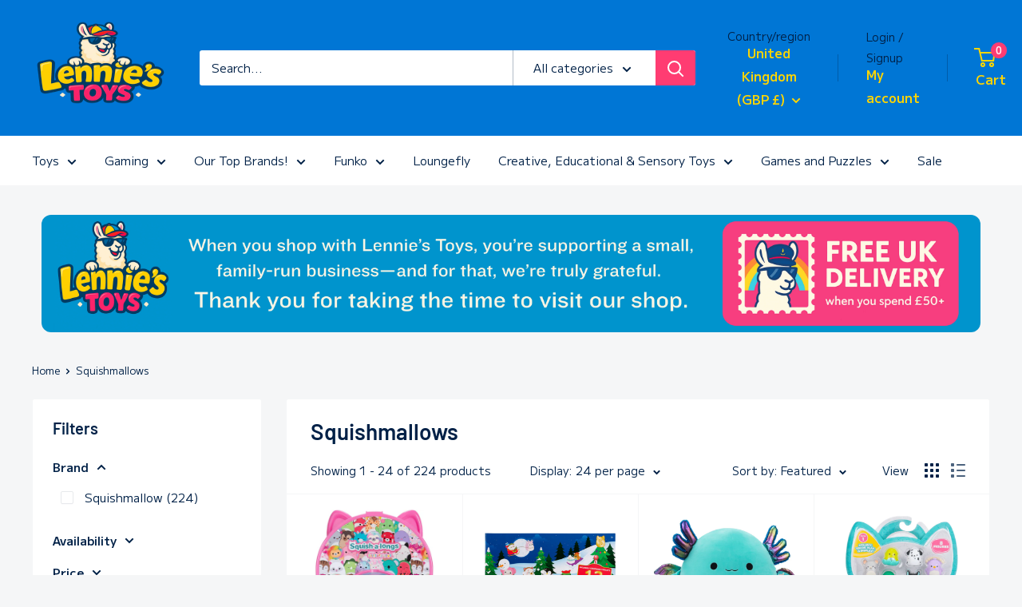

--- FILE ---
content_type: text/html; charset=utf-8
request_url: https://lennies.com/collections/squishmallows-1
body_size: 75856
content:
<!doctype html>
<html class="no-js" lang="en">
  <head>
	<!-- Added by AVADA SEO Suite -->
	

	<!-- /Added by AVADA SEO Suite --><meta charset="utf-8">
    <meta name="viewport" content="width=device-width, initial-scale=1.0, height=device-height, minimum-scale=1.0, maximum-scale=1.0">
    <meta name="theme-color" content="#002147">

    <title>
      
        Squishmallows
      
    </title><link rel="canonical" href="https://lennies.com/collections/squishmallows-1"><link rel="shortcut icon" href="//lennies.com/cdn/shop/files/tempImageSlWvi8_96x96.gif?v=1738631278" type="image/png"><link rel="preconnect" href="https://cdn.shopify.com">
    <link rel="preconnect" href="https://fonts.shopifycdn.com">
    <link rel="dns-prefetch" href="https://productreviews.shopifycdn.com">

    <meta property="og:type" content="website">
  <meta property="og:title" content="Squishmallows">
  <meta property="og:image" content="http://lennies.com/cdn/shop/files/squishmallow-stuffed-animals-squish-a-longs-by-squishmallows-party-pack-on-the-go-playset-191726755326-35329085210813.png?v=1725494352">
  <meta property="og:image:secure_url" content="https://lennies.com/cdn/shop/files/squishmallow-stuffed-animals-squish-a-longs-by-squishmallows-party-pack-on-the-go-playset-191726755326-35329085210813.png?v=1725494352">
  <meta property="og:image:width" content="575">
  <meta property="og:image:height" content="575"><meta property="og:url" content="https://lennies.com/collections/squishmallows-1">
<meta property="og:site_name" content="Lennies Toys"><meta name="twitter:card" content="summary"><meta name="twitter:title" content="Squishmallows">
  <meta name="twitter:description" content="">
  <meta name="twitter:image" content="https://lennies.com/cdn/shop/files/squishmallow-stuffed-animals-squish-a-longs-by-squishmallows-party-pack-on-the-go-playset-191726755326-35329085210813_600x600_crop_center.png?v=1725494352">
    <link rel="preload" href="//lennies.com/cdn/fonts/barlow/barlow_n6.329f582a81f63f125e63c20a5a80ae9477df68e1.woff2" as="font" type="font/woff2" crossorigin><link rel="preload" href="//lennies.com/cdn/fonts/m_plus_1/mplus1_n4.cad2f08174e6ebea7ec6b4709ac9bfdc6c234e9f.woff2" as="font" type="font/woff2" crossorigin><style>
  @font-face {
  font-family: Barlow;
  font-weight: 600;
  font-style: normal;
  font-display: swap;
  src: url("//lennies.com/cdn/fonts/barlow/barlow_n6.329f582a81f63f125e63c20a5a80ae9477df68e1.woff2") format("woff2"),
       url("//lennies.com/cdn/fonts/barlow/barlow_n6.0163402e36247bcb8b02716880d0b39568412e9e.woff") format("woff");
}

  @font-face {
  font-family: "M PLUS 1";
  font-weight: 400;
  font-style: normal;
  font-display: swap;
  src: url("//lennies.com/cdn/fonts/m_plus_1/mplus1_n4.cad2f08174e6ebea7ec6b4709ac9bfdc6c234e9f.woff2") format("woff2"),
       url("//lennies.com/cdn/fonts/m_plus_1/mplus1_n4.758166fcd30f332323a69ebe95534c872722d3cd.woff") format("woff");
}

@font-face {
  font-family: "M PLUS 1";
  font-weight: 600;
  font-style: normal;
  font-display: swap;
  src: url("//lennies.com/cdn/fonts/m_plus_1/mplus1_n6.be9c82679752ece0642360720f6ad846679a6558.woff2") format("woff2"),
       url("//lennies.com/cdn/fonts/m_plus_1/mplus1_n6.d81dabeba651d5b02b21b345a77b9c13a4615b10.woff") format("woff");
}

@font-face {
  font-family: Barlow;
  font-weight: 600;
  font-style: italic;
  font-display: swap;
  src: url("//lennies.com/cdn/fonts/barlow/barlow_i6.5a22bd20fb27bad4d7674cc6e666fb9c77d813bb.woff2") format("woff2"),
       url("//lennies.com/cdn/fonts/barlow/barlow_i6.1c8787fcb59f3add01a87f21b38c7ef797e3b3a1.woff") format("woff");
}


  @font-face {
  font-family: "M PLUS 1";
  font-weight: 700;
  font-style: normal;
  font-display: swap;
  src: url("//lennies.com/cdn/fonts/m_plus_1/mplus1_n7.d41cba0c4d40e89ddcdcdaf3f80e93020d5dde1a.woff2") format("woff2"),
       url("//lennies.com/cdn/fonts/m_plus_1/mplus1_n7.97c542408f5d240c748f12a4b8be393707ae1e55.woff") format("woff");
}

  
  

  :root {
    --default-text-font-size : 15px;
    --base-text-font-size    : 15px;
    --heading-font-family    : Barlow, sans-serif;
    --heading-font-weight    : 600;
    --heading-font-style     : normal;
    --text-font-family       : "M PLUS 1", sans-serif;
    --text-font-weight       : 400;
    --text-font-style        : normal;
    --text-font-bolder-weight: 600;
    --text-link-decoration   : underline;

    --text-color               : #002147;
    --text-color-rgb           : 0, 33, 71;
    --heading-color            : #002147;
    --border-color             : #f5f6f7;
    --border-color-rgb         : 245, 246, 247;
    --form-border-color        : #e7e9ec;
    --accent-color             : #002147;
    --accent-color-rgb         : 0, 33, 71;
    --link-color               : #002147;
    --link-color-hover         : #000000;
    --background               : #f5f6f7;
    --secondary-background     : #ffffff;
    --secondary-background-rgb : 255, 255, 255;
    --accent-background        : rgba(0, 33, 71, 0.08);

    --input-background: #ffffff;

    --error-color       : #ff0000;
    --error-background  : rgba(255, 0, 0, 0.07);
    --success-color     : #00aa00;
    --success-background: rgba(0, 170, 0, 0.11);

    --primary-button-background      : #0788d1;
    --primary-button-background-rgb  : 7, 136, 209;
    --primary-button-text-color      : #ffffff;
    --secondary-button-background    : #0788d1;
    --secondary-button-background-rgb: 7, 136, 209;
    --secondary-button-text-color    : #002147;

    --header-background      : #0076d5;
    --header-text-color      : #ffd600;
    --header-light-text-color: #002147;
    --header-border-color    : rgba(0, 33, 71, 0.3);
    --header-accent-color    : #ff3c72;

    --footer-background-color:    #f5f6f7;
    --footer-heading-text-color:  #1e2d7d;
    --footer-body-text-color:     #002147;
    --footer-body-text-color-rgb: 0, 33, 71;
    --footer-accent-color:        #ffffff;
    --footer-accent-color-rgb:    255, 255, 255;
    --footer-border:              1px solid var(--border-color);
    
    --flickity-arrow-color: #bcc3ca;--product-on-sale-accent           : #ee0000;
    --product-on-sale-accent-rgb       : 238, 0, 0;
    --product-on-sale-color            : #ffffff;
    --product-in-stock-color           : #008a00;
    --product-low-stock-color          : #ee0000;
    --product-sold-out-color           : #8a9297;
    --product-custom-label-1-background: #008a00;
    --product-custom-label-1-color     : #ffffff;
    --product-custom-label-2-background: #00a500;
    --product-custom-label-2-color     : #ffffff;
    --product-review-star-color        : #ffbd00;

    --mobile-container-gutter : 20px;
    --desktop-container-gutter: 40px;

    /* Shopify related variables */
    --payment-terms-background-color: #f5f6f7;
  }
</style>

<script>
  // IE11 does not have support for CSS variables, so we have to polyfill them
  if (!(((window || {}).CSS || {}).supports && window.CSS.supports('(--a: 0)'))) {
    const script = document.createElement('script');
    script.type = 'text/javascript';
    script.src = 'https://cdn.jsdelivr.net/npm/css-vars-ponyfill@2';
    script.onload = function() {
      cssVars({});
    };

    document.getElementsByTagName('head')[0].appendChild(script);
  }
</script>


    <!-- miniOrange ContentRestriction SCRIPT START --><style>  
.mo-passcode-field {
  width: 100%;
  padding: 12px 20px;
  margin: 8px 0;
  display: inline-block;
  border: 1px solid #ccc;
  box-sizing: border-box;
}

.mo-button {
  background-color: #000000;
  color: white;
  padding: 14px 20px;
  margin: 8px 0;
  border: none;
  cursor: pointer;
  width: 100%;
}

.mo-button:hover {
  opacity: 0.8;
}

.mo-container {
  padding: 16px;
}
#lockMessage {
   max-width: 100%;
   overflow-wrap: break-word;
}

@media (min-width: 768px) {
  .mo-container-body {
    margin: 0;
    display: flex;
    justify-content: center;
    align-items: center;
  }
   #lockMessage {
       max-width: 205px;
       overflow-wrap: break-word;
   }
}
</style>



<script>
function mo_getCookie(cookieName) {
    let cookie = {};
    document.cookie.split(";").forEach(function(el) {
      let [key,value] = el.split("=");
      cookie[key.trim()] = value;
    })
    return cookie[cookieName];
}
function mo_setCookie(name,value,days) {
  var expires = "";
  if (days) {
      var date = new Date();
      date.setTime(date.getTime() + (days*24*60*60*1000));
      expires = "; expires=" + date.toUTCString();
  }
  document.cookie = name + "=" + (value || "")  + expires + "; path=/";
}
function eraseCookie(name) {   
    document.cookie = name +'=; Path=/; Expires=Thu, 01 Jan 1970 00:00:01 GMT;';
}
</script>

<!-- miniOrange LOCK START _8796 --><!-- miniOrange LOCK END _8796 -->










<!-- miniOrange Unpriority Locks START -->


<!-- miniOrange LOCK START _8796 --><!-- miniOrange LOCK END _8796 -->
<!-- miniOrange Unpriority Locks END -->

<!-- miniOrange Priority-Whole-Website Locks START -->
<!-- miniOrange Priority-Whole-Website Locks END -->

<!-- miniOrange Priority Locks START -->
<!-- miniOrange Priority Locks END -->

<!-- miniOrange hide-prices Locks START -->
<!-- miniOrange hide-prices Locks END -->

<!-- miniOrange purchase-form Locks START -->
<!-- miniOrange purchase-form Locks END --><!-- miniOrange ContentRestriction SCRIPT END --> 
    <script>window.performance && window.performance.mark && window.performance.mark('shopify.content_for_header.start');</script><meta name="google-site-verification" content="OHDcuX0Lu3cUM6_a3_nNvcqOJdoTWVYymtR6P7U3Rkc">
<meta name="facebook-domain-verification" content="k9lqrsho45m4cys3pb250hd75i9bo5">
<meta name="facebook-domain-verification" content="wr5fhghwjexykqfhsl3kkb3wza55ch">
<meta name="facebook-domain-verification" content="dtecvh1kkosny8qcfx7ccz7baxwg4x">
<meta name="google-site-verification" content="Dg67coufrBz3c9rdIFPphJtAeAIx4pHK4mECD-dxfII">
<meta id="shopify-digital-wallet" name="shopify-digital-wallet" content="/51580895421/digital_wallets/dialog">
<meta name="shopify-checkout-api-token" content="c2bf1334117c82918a2224bde918e12b">
<meta id="in-context-paypal-metadata" data-shop-id="51580895421" data-venmo-supported="false" data-environment="production" data-locale="en_US" data-paypal-v4="true" data-currency="GBP">
<link rel="alternate" type="application/atom+xml" title="Feed" href="/collections/squishmallows-1.atom" />
<link rel="next" href="/collections/squishmallows-1?page=2">
<link rel="alternate" type="application/json+oembed" href="https://lennies.com/collections/squishmallows-1.oembed">
<script async="async" src="/checkouts/internal/preloads.js?locale=en-GB"></script>
<link rel="preconnect" href="https://shop.app" crossorigin="anonymous">
<script async="async" src="https://shop.app/checkouts/internal/preloads.js?locale=en-GB&shop_id=51580895421" crossorigin="anonymous"></script>
<script id="apple-pay-shop-capabilities" type="application/json">{"shopId":51580895421,"countryCode":"GB","currencyCode":"GBP","merchantCapabilities":["supports3DS"],"merchantId":"gid:\/\/shopify\/Shop\/51580895421","merchantName":"Lennies Toys","requiredBillingContactFields":["postalAddress","email","phone"],"requiredShippingContactFields":["postalAddress","email","phone"],"shippingType":"shipping","supportedNetworks":["visa","maestro","masterCard","amex","discover","elo"],"total":{"type":"pending","label":"Lennies Toys","amount":"1.00"},"shopifyPaymentsEnabled":true,"supportsSubscriptions":true}</script>
<script id="shopify-features" type="application/json">{"accessToken":"c2bf1334117c82918a2224bde918e12b","betas":["rich-media-storefront-analytics"],"domain":"lennies.com","predictiveSearch":true,"shopId":51580895421,"locale":"en"}</script>
<script>var Shopify = Shopify || {};
Shopify.shop = "lennies-toys.myshopify.com";
Shopify.locale = "en";
Shopify.currency = {"active":"GBP","rate":"1.0"};
Shopify.country = "GB";
Shopify.theme = {"name":"Copy of main use","id":179764658557,"schema_name":"Warehouse","schema_version":"6.0.0","theme_store_id":871,"role":"main"};
Shopify.theme.handle = "null";
Shopify.theme.style = {"id":null,"handle":null};
Shopify.cdnHost = "lennies.com/cdn";
Shopify.routes = Shopify.routes || {};
Shopify.routes.root = "/";</script>
<script type="module">!function(o){(o.Shopify=o.Shopify||{}).modules=!0}(window);</script>
<script>!function(o){function n(){var o=[];function n(){o.push(Array.prototype.slice.apply(arguments))}return n.q=o,n}var t=o.Shopify=o.Shopify||{};t.loadFeatures=n(),t.autoloadFeatures=n()}(window);</script>
<script>
  window.ShopifyPay = window.ShopifyPay || {};
  window.ShopifyPay.apiHost = "shop.app\/pay";
  window.ShopifyPay.redirectState = null;
</script>
<script id="shop-js-analytics" type="application/json">{"pageType":"collection"}</script>
<script defer="defer" async type="module" src="//lennies.com/cdn/shopifycloud/shop-js/modules/v2/client.init-shop-cart-sync_BT-GjEfc.en.esm.js"></script>
<script defer="defer" async type="module" src="//lennies.com/cdn/shopifycloud/shop-js/modules/v2/chunk.common_D58fp_Oc.esm.js"></script>
<script defer="defer" async type="module" src="//lennies.com/cdn/shopifycloud/shop-js/modules/v2/chunk.modal_xMitdFEc.esm.js"></script>
<script type="module">
  await import("//lennies.com/cdn/shopifycloud/shop-js/modules/v2/client.init-shop-cart-sync_BT-GjEfc.en.esm.js");
await import("//lennies.com/cdn/shopifycloud/shop-js/modules/v2/chunk.common_D58fp_Oc.esm.js");
await import("//lennies.com/cdn/shopifycloud/shop-js/modules/v2/chunk.modal_xMitdFEc.esm.js");

  window.Shopify.SignInWithShop?.initShopCartSync?.({"fedCMEnabled":true,"windoidEnabled":true});

</script>
<script>
  window.Shopify = window.Shopify || {};
  if (!window.Shopify.featureAssets) window.Shopify.featureAssets = {};
  window.Shopify.featureAssets['shop-js'] = {"shop-cart-sync":["modules/v2/client.shop-cart-sync_DZOKe7Ll.en.esm.js","modules/v2/chunk.common_D58fp_Oc.esm.js","modules/v2/chunk.modal_xMitdFEc.esm.js"],"init-fed-cm":["modules/v2/client.init-fed-cm_B6oLuCjv.en.esm.js","modules/v2/chunk.common_D58fp_Oc.esm.js","modules/v2/chunk.modal_xMitdFEc.esm.js"],"shop-cash-offers":["modules/v2/client.shop-cash-offers_D2sdYoxE.en.esm.js","modules/v2/chunk.common_D58fp_Oc.esm.js","modules/v2/chunk.modal_xMitdFEc.esm.js"],"shop-login-button":["modules/v2/client.shop-login-button_QeVjl5Y3.en.esm.js","modules/v2/chunk.common_D58fp_Oc.esm.js","modules/v2/chunk.modal_xMitdFEc.esm.js"],"pay-button":["modules/v2/client.pay-button_DXTOsIq6.en.esm.js","modules/v2/chunk.common_D58fp_Oc.esm.js","modules/v2/chunk.modal_xMitdFEc.esm.js"],"shop-button":["modules/v2/client.shop-button_DQZHx9pm.en.esm.js","modules/v2/chunk.common_D58fp_Oc.esm.js","modules/v2/chunk.modal_xMitdFEc.esm.js"],"avatar":["modules/v2/client.avatar_BTnouDA3.en.esm.js"],"init-windoid":["modules/v2/client.init-windoid_CR1B-cfM.en.esm.js","modules/v2/chunk.common_D58fp_Oc.esm.js","modules/v2/chunk.modal_xMitdFEc.esm.js"],"init-shop-for-new-customer-accounts":["modules/v2/client.init-shop-for-new-customer-accounts_C_vY_xzh.en.esm.js","modules/v2/client.shop-login-button_QeVjl5Y3.en.esm.js","modules/v2/chunk.common_D58fp_Oc.esm.js","modules/v2/chunk.modal_xMitdFEc.esm.js"],"init-shop-email-lookup-coordinator":["modules/v2/client.init-shop-email-lookup-coordinator_BI7n9ZSv.en.esm.js","modules/v2/chunk.common_D58fp_Oc.esm.js","modules/v2/chunk.modal_xMitdFEc.esm.js"],"init-shop-cart-sync":["modules/v2/client.init-shop-cart-sync_BT-GjEfc.en.esm.js","modules/v2/chunk.common_D58fp_Oc.esm.js","modules/v2/chunk.modal_xMitdFEc.esm.js"],"shop-toast-manager":["modules/v2/client.shop-toast-manager_DiYdP3xc.en.esm.js","modules/v2/chunk.common_D58fp_Oc.esm.js","modules/v2/chunk.modal_xMitdFEc.esm.js"],"init-customer-accounts":["modules/v2/client.init-customer-accounts_D9ZNqS-Q.en.esm.js","modules/v2/client.shop-login-button_QeVjl5Y3.en.esm.js","modules/v2/chunk.common_D58fp_Oc.esm.js","modules/v2/chunk.modal_xMitdFEc.esm.js"],"init-customer-accounts-sign-up":["modules/v2/client.init-customer-accounts-sign-up_iGw4briv.en.esm.js","modules/v2/client.shop-login-button_QeVjl5Y3.en.esm.js","modules/v2/chunk.common_D58fp_Oc.esm.js","modules/v2/chunk.modal_xMitdFEc.esm.js"],"shop-follow-button":["modules/v2/client.shop-follow-button_CqMgW2wH.en.esm.js","modules/v2/chunk.common_D58fp_Oc.esm.js","modules/v2/chunk.modal_xMitdFEc.esm.js"],"checkout-modal":["modules/v2/client.checkout-modal_xHeaAweL.en.esm.js","modules/v2/chunk.common_D58fp_Oc.esm.js","modules/v2/chunk.modal_xMitdFEc.esm.js"],"shop-login":["modules/v2/client.shop-login_D91U-Q7h.en.esm.js","modules/v2/chunk.common_D58fp_Oc.esm.js","modules/v2/chunk.modal_xMitdFEc.esm.js"],"lead-capture":["modules/v2/client.lead-capture_BJmE1dJe.en.esm.js","modules/v2/chunk.common_D58fp_Oc.esm.js","modules/v2/chunk.modal_xMitdFEc.esm.js"],"payment-terms":["modules/v2/client.payment-terms_Ci9AEqFq.en.esm.js","modules/v2/chunk.common_D58fp_Oc.esm.js","modules/v2/chunk.modal_xMitdFEc.esm.js"]};
</script>
<script>(function() {
  var isLoaded = false;
  function asyncLoad() {
    if (isLoaded) return;
    isLoaded = true;
    var urls = ["https:\/\/widget.trustpilot.com\/bootstrap\/v5\/tp.widget.sync.bootstrap.min.js?shop=lennies-toys.myshopify.com","https:\/\/ecommplugins-scripts.trustpilot.com\/v2.1\/js\/header.min.js?settings=eyJrZXkiOiJPMEJrckdKVTlyM1BtWkVUIiwicyI6InNrdSJ9\u0026shop=lennies-toys.myshopify.com","https:\/\/ecommplugins-trustboxsettings.trustpilot.com\/lennies-toys.myshopify.com.js?settings=1738056774208\u0026shop=lennies-toys.myshopify.com","https:\/\/live.bb.eight-cdn.com\/script.js?shop=lennies-toys.myshopify.com","\/\/shopify.privy.com\/widget.js?shop=lennies-toys.myshopify.com","\/\/shopify.privy.com\/widget.js?shop=lennies-toys.myshopify.com","https:\/\/cdn.rebuyengine.com\/onsite\/js\/rebuy.js?shop=lennies-toys.myshopify.com","https:\/\/sbzstag.cirkleinc.com\/?shop=lennies-toys.myshopify.com","https:\/\/s3.eu-west-1.amazonaws.com\/production-klarna-il-shopify-osm\/0b7fe7c4a98ef8166eeafee767bc667686567a25\/lennies-toys.myshopify.com-1757241816168.js?shop=lennies-toys.myshopify.com","https:\/\/cdn.adscale.com\/static\/ecom_js\/lennies-toys\/add_item_to_cart.js?ver=20260122\u0026shop=lennies-toys.myshopify.com"];
    for (var i = 0; i < urls.length; i++) {
      var s = document.createElement('script');
      s.type = 'text/javascript';
      s.async = true;
      s.src = urls[i];
      var x = document.getElementsByTagName('script')[0];
      x.parentNode.insertBefore(s, x);
    }
  };
  if(window.attachEvent) {
    window.attachEvent('onload', asyncLoad);
  } else {
    window.addEventListener('load', asyncLoad, false);
  }
})();</script>
<script id="__st">var __st={"a":51580895421,"offset":0,"reqid":"80e255b2-f034-4978-841d-31d5314895cf-1769113401","pageurl":"lennies.com\/collections\/squishmallows-1","u":"353466472662","p":"collection","rtyp":"collection","rid":295470596285};</script>
<script>window.ShopifyPaypalV4VisibilityTracking = true;</script>
<script id="captcha-bootstrap">!function(){'use strict';const t='contact',e='account',n='new_comment',o=[[t,t],['blogs',n],['comments',n],[t,'customer']],c=[[e,'customer_login'],[e,'guest_login'],[e,'recover_customer_password'],[e,'create_customer']],r=t=>t.map((([t,e])=>`form[action*='/${t}']:not([data-nocaptcha='true']) input[name='form_type'][value='${e}']`)).join(','),a=t=>()=>t?[...document.querySelectorAll(t)].map((t=>t.form)):[];function s(){const t=[...o],e=r(t);return a(e)}const i='password',u='form_key',d=['recaptcha-v3-token','g-recaptcha-response','h-captcha-response',i],f=()=>{try{return window.sessionStorage}catch{return}},m='__shopify_v',_=t=>t.elements[u];function p(t,e,n=!1){try{const o=window.sessionStorage,c=JSON.parse(o.getItem(e)),{data:r}=function(t){const{data:e,action:n}=t;return t[m]||n?{data:e,action:n}:{data:t,action:n}}(c);for(const[e,n]of Object.entries(r))t.elements[e]&&(t.elements[e].value=n);n&&o.removeItem(e)}catch(o){console.error('form repopulation failed',{error:o})}}const l='form_type',E='cptcha';function T(t){t.dataset[E]=!0}const w=window,h=w.document,L='Shopify',v='ce_forms',y='captcha';let A=!1;((t,e)=>{const n=(g='f06e6c50-85a8-45c8-87d0-21a2b65856fe',I='https://cdn.shopify.com/shopifycloud/storefront-forms-hcaptcha/ce_storefront_forms_captcha_hcaptcha.v1.5.2.iife.js',D={infoText:'Protected by hCaptcha',privacyText:'Privacy',termsText:'Terms'},(t,e,n)=>{const o=w[L][v],c=o.bindForm;if(c)return c(t,g,e,D).then(n);var r;o.q.push([[t,g,e,D],n]),r=I,A||(h.body.append(Object.assign(h.createElement('script'),{id:'captcha-provider',async:!0,src:r})),A=!0)});var g,I,D;w[L]=w[L]||{},w[L][v]=w[L][v]||{},w[L][v].q=[],w[L][y]=w[L][y]||{},w[L][y].protect=function(t,e){n(t,void 0,e),T(t)},Object.freeze(w[L][y]),function(t,e,n,w,h,L){const[v,y,A,g]=function(t,e,n){const i=e?o:[],u=t?c:[],d=[...i,...u],f=r(d),m=r(i),_=r(d.filter((([t,e])=>n.includes(e))));return[a(f),a(m),a(_),s()]}(w,h,L),I=t=>{const e=t.target;return e instanceof HTMLFormElement?e:e&&e.form},D=t=>v().includes(t);t.addEventListener('submit',(t=>{const e=I(t);if(!e)return;const n=D(e)&&!e.dataset.hcaptchaBound&&!e.dataset.recaptchaBound,o=_(e),c=g().includes(e)&&(!o||!o.value);(n||c)&&t.preventDefault(),c&&!n&&(function(t){try{if(!f())return;!function(t){const e=f();if(!e)return;const n=_(t);if(!n)return;const o=n.value;o&&e.removeItem(o)}(t);const e=Array.from(Array(32),(()=>Math.random().toString(36)[2])).join('');!function(t,e){_(t)||t.append(Object.assign(document.createElement('input'),{type:'hidden',name:u})),t.elements[u].value=e}(t,e),function(t,e){const n=f();if(!n)return;const o=[...t.querySelectorAll(`input[type='${i}']`)].map((({name:t})=>t)),c=[...d,...o],r={};for(const[a,s]of new FormData(t).entries())c.includes(a)||(r[a]=s);n.setItem(e,JSON.stringify({[m]:1,action:t.action,data:r}))}(t,e)}catch(e){console.error('failed to persist form',e)}}(e),e.submit())}));const S=(t,e)=>{t&&!t.dataset[E]&&(n(t,e.some((e=>e===t))),T(t))};for(const o of['focusin','change'])t.addEventListener(o,(t=>{const e=I(t);D(e)&&S(e,y())}));const B=e.get('form_key'),M=e.get(l),P=B&&M;t.addEventListener('DOMContentLoaded',(()=>{const t=y();if(P)for(const e of t)e.elements[l].value===M&&p(e,B);[...new Set([...A(),...v().filter((t=>'true'===t.dataset.shopifyCaptcha))])].forEach((e=>S(e,t)))}))}(h,new URLSearchParams(w.location.search),n,t,e,['guest_login'])})(!0,!0)}();</script>
<script integrity="sha256-4kQ18oKyAcykRKYeNunJcIwy7WH5gtpwJnB7kiuLZ1E=" data-source-attribution="shopify.loadfeatures" defer="defer" src="//lennies.com/cdn/shopifycloud/storefront/assets/storefront/load_feature-a0a9edcb.js" crossorigin="anonymous"></script>
<script crossorigin="anonymous" defer="defer" src="//lennies.com/cdn/shopifycloud/storefront/assets/shopify_pay/storefront-65b4c6d7.js?v=20250812"></script>
<script data-source-attribution="shopify.dynamic_checkout.dynamic.init">var Shopify=Shopify||{};Shopify.PaymentButton=Shopify.PaymentButton||{isStorefrontPortableWallets:!0,init:function(){window.Shopify.PaymentButton.init=function(){};var t=document.createElement("script");t.src="https://lennies.com/cdn/shopifycloud/portable-wallets/latest/portable-wallets.en.js",t.type="module",document.head.appendChild(t)}};
</script>
<script data-source-attribution="shopify.dynamic_checkout.buyer_consent">
  function portableWalletsHideBuyerConsent(e){var t=document.getElementById("shopify-buyer-consent"),n=document.getElementById("shopify-subscription-policy-button");t&&n&&(t.classList.add("hidden"),t.setAttribute("aria-hidden","true"),n.removeEventListener("click",e))}function portableWalletsShowBuyerConsent(e){var t=document.getElementById("shopify-buyer-consent"),n=document.getElementById("shopify-subscription-policy-button");t&&n&&(t.classList.remove("hidden"),t.removeAttribute("aria-hidden"),n.addEventListener("click",e))}window.Shopify?.PaymentButton&&(window.Shopify.PaymentButton.hideBuyerConsent=portableWalletsHideBuyerConsent,window.Shopify.PaymentButton.showBuyerConsent=portableWalletsShowBuyerConsent);
</script>
<script data-source-attribution="shopify.dynamic_checkout.cart.bootstrap">document.addEventListener("DOMContentLoaded",(function(){function t(){return document.querySelector("shopify-accelerated-checkout-cart, shopify-accelerated-checkout")}if(t())Shopify.PaymentButton.init();else{new MutationObserver((function(e,n){t()&&(Shopify.PaymentButton.init(),n.disconnect())})).observe(document.body,{childList:!0,subtree:!0})}}));
</script>
<link id="shopify-accelerated-checkout-styles" rel="stylesheet" media="screen" href="https://lennies.com/cdn/shopifycloud/portable-wallets/latest/accelerated-checkout-backwards-compat.css" crossorigin="anonymous">
<style id="shopify-accelerated-checkout-cart">
        #shopify-buyer-consent {
  margin-top: 1em;
  display: inline-block;
  width: 100%;
}

#shopify-buyer-consent.hidden {
  display: none;
}

#shopify-subscription-policy-button {
  background: none;
  border: none;
  padding: 0;
  text-decoration: underline;
  font-size: inherit;
  cursor: pointer;
}

#shopify-subscription-policy-button::before {
  box-shadow: none;
}

      </style>

<script>window.performance && window.performance.mark && window.performance.mark('shopify.content_for_header.end');</script>

    <link rel="stylesheet" href="//lennies.com/cdn/shop/t/22/assets/theme.aio.min.css?v=90975757158852181121757236189">
    
<script type="application/ld+json">
  {
    "@context": "https://schema.org",
    "@type": "BreadcrumbList",
    "itemListElement": [{
        "@type": "ListItem",
        "position": 1,
        "name": "Home",
        "item": "https://lennies.com"
      },{
            "@type": "ListItem",
            "position": 2,
            "name": "Squishmallows",
            "item": "https://lennies.com/collections/squishmallows-1"
          }]
  }
</script>

    <script>
      document.documentElement.className = document.documentElement.className.replace('no-js', 'js');
    </script><script src="//lennies.com/cdn/shop/t/22/assets/theme.aio.min.js?v=75011971717006793141757236189" defer></script>
    <script src="//lennies.com/cdn/shop/t/22/assets/custom.aio.min.js?v=94390915353064834011757236188" defer></script>

    
<script>
        (function () {
          window.onpageshow = function () {
            document.documentElement.dispatchEvent(
              new CustomEvent('cart:refresh', {
                bubbles: true,
                detail: { scrollToTop: false }
              })
            );
          };
        })();
      </script><!-- Price Parrot Integration -->
    <script src="https://sapi.negate.io/script/80FMVvnvr9VtP+na6xJJGw==?shop=lennies-toys.myshopify.com"></script>
    <link href="//lennies.com/cdn/shop/t/22/assets/card-fix.aio.min.css?v=117957236623124456651757236188" rel="stylesheet" type="text/css" media="all" />

    <style>
      .shopify-section:not(.announcement-bar) {
        margin-bottom: 24px;
      }
    </style>
  <!-- BEGIN app block: shopify://apps/bundle-builder-kitenzo/blocks/bundle-page-redirect/78802baf-205d-4d1d-908c-fae911f24e36 -->


<!-- END app block --><!-- BEGIN app block: shopify://apps/ta-labels-badges/blocks/bss-pl-config-data/91bfe765-b604-49a1-805e-3599fa600b24 --><script
    id='bss-pl-config-data'
>
	let TAE_StoreId = "38860";
	if (typeof BSS_PL == 'undefined' || TAE_StoreId !== "") {
  		var BSS_PL = {};
		BSS_PL.storeId = 38860;
		BSS_PL.currentPlan = "twenty_usd";
		BSS_PL.apiServerProduction = "https://product-labels.tech-arms.io";
		BSS_PL.publicAccessToken = "53076699e2cab34bb6fd3c4e080bdfb1";
		BSS_PL.customerTags = "null";
		BSS_PL.customerId = "null";
		BSS_PL.storeIdCustomOld = 10678;
		BSS_PL.storeIdOldWIthPriority = 12200;
		BSS_PL.storeIdOptimizeAppendLabel = 59637
		BSS_PL.optimizeCodeIds = null; 
		BSS_PL.extendedFeatureIds = null;
		BSS_PL.integration = {"laiReview":{"status":0,"config":[]}};
		BSS_PL.settingsData  = {};
		BSS_PL.configProductMetafields = [];
		BSS_PL.configVariantMetafields = [];
		
		BSS_PL.configData = [].concat({"id":170962,"name":"Untitled badge","priority":1,"enable_priority":0,"enable":1,"pages":"1,2,3,4,7","related_product_tag":null,"first_image_tags":null,"img_url":"1748772596877-456786132-3.png","public_img_url":"https://cdn.shopify.com/s/files/1/0515/8089/5421/files/1748772596877-456786132-3.png?v=1748772603","position":0,"apply":null,"product_type":1,"exclude_products":5,"collection_image_type":0,"product":"7440805888189,7440803397821,14972876259709,15272127234429","variant":"","collection":"671755567485","exclude_product_ids":"","collection_image":"","inventory":0,"tags":"","excludeTags":"Preorder","vendors":"","from_price":null,"to_price":null,"domain_id":38860,"locations":"","enable_allowed_countries":0,"locales":"","enable_allowed_locales":0,"enable_visibility_date":0,"from_date":null,"to_date":null,"enable_discount_range":0,"discount_type":1,"discount_from":null,"discount_to":null,"label_text":"New%20arrival","label_text_color":"#ffffff","label_text_background_color":{"type":"hex","value":"#ff7f50"},"label_text_font_size":12,"label_text_no_image":1,"label_text_in_stock":"In Stock","label_text_out_stock":"Sold out","label_shadow":{"blur":0,"h_offset":0,"v_offset":0},"label_opacity":100,"topBottom_padding":4,"border_radius":"0px 0px 0px 0px","border_style":"none","border_size":"0","border_color":"#000000","label_shadow_color":"#808080","label_text_style":0,"label_text_font_family":null,"label_text_font_url":null,"customer_label_preview_image":"/static/adminhtml/images/sample-bg.webp","label_preview_image":"https://cdn.shopify.com/s/files/1/0515/8089/5421/files/numberblocks-numberblocks-mathlink-cubes-11-20-activity-set-5055506408664-71829093712253.png?v=1730435877","label_text_enable":0,"customer_tags":"","exclude_customer_tags":"","customer_type":"allcustomers","exclude_customers":"all_customer_tags","label_on_image":"2","label_type":2,"badge_type":0,"custom_selector":"{\"collectionPageSelector\":\"\",\"homePageSelector\":\"\",\"productPageSelector\":\"\",\"searchPageSelector\":\"\",\"otherPageSelector\":\"\"}","margin":{"type":"px","value":{"top":0,"left":0,"right":0,"bottom":0}},"mobile_margin":{"type":"px","value":{"top":0,"left":0,"right":0,"bottom":0}},"margin_top":0,"margin_bottom":0,"mobile_height_label":50,"mobile_width_label":49,"mobile_font_size_label":12,"emoji":null,"emoji_position":null,"transparent_background":null,"custom_page":null,"check_custom_page":false,"include_custom_page":null,"check_include_custom_page":false,"margin_left":0,"instock":null,"price_range_from":null,"price_range_to":null,"enable_price_range":0,"enable_product_publish":0,"customer_selected_product":null,"selected_product":null,"product_publish_from":null,"product_publish_to":null,"enable_countdown_timer":0,"option_format_countdown":0,"countdown_time":null,"option_end_countdown":null,"start_day_countdown":null,"countdown_type":1,"countdown_daily_from_time":null,"countdown_daily_to_time":null,"countdown_interval_start_time":null,"countdown_interval_length":null,"countdown_interval_break_length":null,"public_url_s3":"https://production-labels-bucket.s3.us-east-2.amazonaws.com/public/static/base/images/customer/38860/1748772596877-456786132-3.png","enable_visibility_period":0,"visibility_period":1,"createdAt":"2025-06-01T09:43:55.000Z","customer_ids":"","exclude_customer_ids":"","angle":0,"toolTipText":"If%20every%20item%20in%20your%20basket%20is%20marked%20SPEEDYLLAMA%20and%20you%20order%20before%203pm%20%28Monday%20to%20Friday%29%2C%20we%u2019ll%20aim%20to%20dispatch%20the%20same%20day.%20Please%20note%20this%20is%20not%20guaranteed.","label_shape":"rectangle","label_shape_type":1,"mobile_fixed_percent_label":"percentage","desktop_width_label":49,"desktop_height_label":50,"desktop_fixed_percent_label":"percentage","mobile_position":0,"desktop_label_unlimited_top":0,"desktop_label_unlimited_left":0,"mobile_label_unlimited_top":0,"mobile_label_unlimited_left":0,"mobile_margin_top":0,"mobile_margin_left":0,"mobile_config_label_enable":0,"mobile_default_config":1,"mobile_margin_bottom":0,"enable_fixed_time":0,"fixed_time":null,"statusLabelHoverText":1,"labelHoverTextLink":{"url":"","is_open_in_newtab":true},"labelAltText":"we","statusLabelAltText":0,"enable_badge_stock":0,"badge_stock_style":1,"badge_stock_config":null,"enable_multi_badge":0,"animation_type":0,"animation_duration":2,"animation_repeat_option":2,"animation_repeat":2,"desktop_show_badges":1,"mobile_show_badges":1,"desktop_show_labels":1,"mobile_show_labels":1,"label_text_unlimited_stock":"Unlimited Stock","img_plan_id":13,"label_badge_type":"image","deletedAt":null,"desktop_lock_aspect_ratio":true,"mobile_lock_aspect_ratio":true,"img_aspect_ratio":1,"preview_board_width":538,"preview_board_height":538,"set_size_on_mobile":true,"set_position_on_mobile":true,"set_margin_on_mobile":true,"from_stock":null,"to_stock":null,"condition_product_title":"{\"enabled\":false,\"type\":1,\"content\":\"\"}","conditions_apply_type":"{\"discount\":1,\"price\":1,\"inventory\":1}","public_font_url":null,"font_size_ratio":0.5,"group_ids":"[]","metafields":"{\"valueProductMetafield\":[{\"id\":\"gid://shopify/MetafieldDefinition/217323667837\",\"key\":\"kangaroo\",\"namespace\":\"custom\",\"name\":\"Kangaroo\",\"description\":\"\",\"type\":{\"name\":\"boolean\"},\"value\":\"true\",\"listValue\":null}],\"valueVariantMetafield\":[],\"matching_type\":1,\"metafield_type\":1}","no_ratio_height":true,"updatedAt":"2025-12-15T23:09:21.000Z","multipleBadge":null,"translations":[],"label_id":170962,"label_text_id":170962,"bg_style":"solid"},{"id":170964,"name":"Untitled badge","priority":2,"enable_priority":1,"enable":1,"pages":"1,2,3,4,7","related_product_tag":null,"first_image_tags":null,"img_url":"1763461207026-454186494-FREE.png","public_img_url":"https://cdn.shopify.com/s/files/1/0515/8089/5421/files/1763461207026-454186494-FREE.png?v=1763461218","position":2,"apply":null,"product_type":3,"exclude_products":6,"collection_image_type":0,"product":"","variant":"","collection":"","exclude_product_ids":"","collection_image":"","inventory":0,"tags":"","excludeTags":"","vendors":"","from_price":null,"to_price":null,"domain_id":38860,"locations":"","enable_allowed_countries":0,"locales":"","enable_allowed_locales":0,"enable_visibility_date":0,"from_date":null,"to_date":null,"enable_discount_range":0,"discount_type":1,"discount_from":null,"discount_to":null,"label_text":"New%20arrival","label_text_color":"#ffffff","label_text_background_color":{"type":"hex","value":"#ff7f50"},"label_text_font_size":12,"label_text_no_image":1,"label_text_in_stock":"In Stock","label_text_out_stock":"Sold out","label_shadow":{"blur":0,"h_offset":0,"v_offset":0},"label_opacity":100,"topBottom_padding":4,"border_radius":"0px 0px 0px 0px","border_style":"none","border_size":"0","border_color":"#000000","label_shadow_color":"#808080","label_text_style":0,"label_text_font_family":null,"label_text_font_url":null,"customer_label_preview_image":"/static/adminhtml/images/sample-bg.webp","label_preview_image":"/static/adminhtml/images/sample-bg.webp","label_text_enable":0,"customer_tags":"","exclude_customer_tags":"","customer_type":"allcustomers","exclude_customers":"all_customer_tags","label_on_image":"2","label_type":2,"badge_type":0,"custom_selector":"{\"collectionPageSelector\":\"\",\"homePageSelector\":\"\",\"productPageSelector\":\"\",\"searchPageSelector\":\"\",\"otherPageSelector\":\"\"}","margin":{"type":"px","value":{"top":0,"left":0,"right":0,"bottom":0}},"mobile_margin":{"type":"px","value":{"top":0,"left":0,"right":0,"bottom":0}},"margin_top":0,"margin_bottom":8,"mobile_height_label":50,"mobile_width_label":49,"mobile_font_size_label":12,"emoji":null,"emoji_position":null,"transparent_background":null,"custom_page":null,"check_custom_page":false,"include_custom_page":null,"check_include_custom_page":false,"margin_left":0,"instock":null,"price_range_from":null,"price_range_to":null,"enable_price_range":0,"enable_product_publish":0,"customer_selected_product":null,"selected_product":null,"product_publish_from":null,"product_publish_to":null,"enable_countdown_timer":0,"option_format_countdown":0,"countdown_time":null,"option_end_countdown":null,"start_day_countdown":null,"countdown_type":1,"countdown_daily_from_time":null,"countdown_daily_to_time":null,"countdown_interval_start_time":null,"countdown_interval_length":null,"countdown_interval_break_length":null,"public_url_s3":"https://production-labels-bucket.s3.us-east-2.amazonaws.com/public/static/base/images/customer/38860/1763461207026-454186494-FREE.png","enable_visibility_period":0,"visibility_period":1,"createdAt":"2025-06-01T10:05:27.000Z","customer_ids":"","exclude_customer_ids":"","angle":0,"toolTipText":"","label_shape":"rectangle","label_shape_type":1,"mobile_fixed_percent_label":"percentage","desktop_width_label":49,"desktop_height_label":50,"desktop_fixed_percent_label":"percentage","mobile_position":2,"desktop_label_unlimited_top":0,"desktop_label_unlimited_left":0,"mobile_label_unlimited_top":0,"mobile_label_unlimited_left":0,"mobile_margin_top":0,"mobile_margin_left":0,"mobile_config_label_enable":0,"mobile_default_config":1,"mobile_margin_bottom":0,"enable_fixed_time":0,"fixed_time":null,"statusLabelHoverText":0,"labelHoverTextLink":{"url":"","is_open_in_newtab":true},"labelAltText":"","statusLabelAltText":0,"enable_badge_stock":0,"badge_stock_style":1,"badge_stock_config":null,"enable_multi_badge":0,"animation_type":0,"animation_duration":2,"animation_repeat_option":2,"animation_repeat":2,"desktop_show_badges":1,"mobile_show_badges":1,"desktop_show_labels":1,"mobile_show_labels":1,"label_text_unlimited_stock":"Unlimited Stock","img_plan_id":13,"label_badge_type":"image","deletedAt":null,"desktop_lock_aspect_ratio":true,"mobile_lock_aspect_ratio":true,"img_aspect_ratio":1,"preview_board_width":490,"preview_board_height":490,"set_size_on_mobile":true,"set_position_on_mobile":true,"set_margin_on_mobile":true,"from_stock":null,"to_stock":null,"condition_product_title":"{\"enabled\":false,\"type\":1,\"content\":\"\"}","conditions_apply_type":"{\"discount\":1,\"price\":1,\"inventory\":1}","public_font_url":null,"font_size_ratio":0.5,"group_ids":"[]","metafields":"{\"valueProductMetafield\":[],\"valueVariantMetafield\":[],\"matching_type\":1,\"metafield_type\":1}","no_ratio_height":true,"updatedAt":"2025-11-18T10:20:36.000Z","multipleBadge":null,"translations":[],"label_id":170964,"label_text_id":170964,"bg_style":"solid"},);

		
		BSS_PL.configDataBanner = [].concat();

		
		BSS_PL.configDataPopup = [].concat();

		
		BSS_PL.configDataLabelGroup = [].concat();
		
		
		BSS_PL.collectionID = ``;
		BSS_PL.collectionHandle = ``;
		BSS_PL.collectionTitle = ``;

		
		BSS_PL.conditionConfigData = [].concat();
	}
</script>



    <script id='fixBugForStore38860'>
		
function bssFixSupportAppendHtmlLabel($, BSS_PL, parent, page, htmlLabel) {
    let appended = false;
    if(page=='products' && $(parent).hasClass('aspect-ratio')) {
      $(parent).append(htmlLabel);
      appended = true;
    }

    if(page == '' && $(parent).hasClass('product-meta__title') && $(parent).closest('.featured-product').find('.product-gallery__carousel').length) {
      const prt = $(parent).closest('.featured-product').find('.product-gallery__carousel')[0];
      $(prt).append(htmlLabel);
      appended = true;
    }
    return appended;
  }

    </script>


<style>
    
    

</style>

<script>
    function bssLoadScripts(src, callback, isDefer = false) {
        const scriptTag = document.createElement('script');
        document.head.appendChild(scriptTag);
        scriptTag.src = src;
        if (isDefer) {
            scriptTag.defer = true;
        } else {
            scriptTag.async = true;
        }
        if (callback) {
            scriptTag.addEventListener('load', function () {
                callback();
            });
        }
    }
    const scriptUrls = [
        "https://cdn.shopify.com/extensions/019bdf67-379d-7b8b-a73d-7733aa4407b8/product-label-559/assets/bss-pl-init-helper.js",
        "https://cdn.shopify.com/extensions/019bdf67-379d-7b8b-a73d-7733aa4407b8/product-label-559/assets/bss-pl-init-config-run-scripts.js",
    ];
    Promise.all(scriptUrls.map((script) => new Promise((resolve) => bssLoadScripts(script, resolve)))).then((res) => {
        console.log('BSS scripts loaded');
        window.bssScriptsLoaded = true;
    });

	function bssInitScripts() {
		if (BSS_PL.configData.length) {
			const enabledFeature = [
				{ type: 1, script: "https://cdn.shopify.com/extensions/019bdf67-379d-7b8b-a73d-7733aa4407b8/product-label-559/assets/bss-pl-init-for-label.js" },
				{ type: 2, badge: [0, 7, 8], script: "https://cdn.shopify.com/extensions/019bdf67-379d-7b8b-a73d-7733aa4407b8/product-label-559/assets/bss-pl-init-for-badge-product-name.js" },
				{ type: 2, badge: [1, 11], script: "https://cdn.shopify.com/extensions/019bdf67-379d-7b8b-a73d-7733aa4407b8/product-label-559/assets/bss-pl-init-for-badge-product-image.js" },
				{ type: 2, badge: 2, script: "https://cdn.shopify.com/extensions/019bdf67-379d-7b8b-a73d-7733aa4407b8/product-label-559/assets/bss-pl-init-for-badge-custom-selector.js" },
				{ type: 2, badge: [3, 9, 10], script: "https://cdn.shopify.com/extensions/019bdf67-379d-7b8b-a73d-7733aa4407b8/product-label-559/assets/bss-pl-init-for-badge-price.js" },
				{ type: 2, badge: 4, script: "https://cdn.shopify.com/extensions/019bdf67-379d-7b8b-a73d-7733aa4407b8/product-label-559/assets/bss-pl-init-for-badge-add-to-cart-btn.js" },
				{ type: 2, badge: 5, script: "https://cdn.shopify.com/extensions/019bdf67-379d-7b8b-a73d-7733aa4407b8/product-label-559/assets/bss-pl-init-for-badge-quantity-box.js" },
				{ type: 2, badge: 6, script: "https://cdn.shopify.com/extensions/019bdf67-379d-7b8b-a73d-7733aa4407b8/product-label-559/assets/bss-pl-init-for-badge-buy-it-now-btn.js" }
			]
				.filter(({ type, badge }) => BSS_PL.configData.some(item => item.label_type === type && (badge === undefined || (Array.isArray(badge) ? badge.includes(item.badge_type) : item.badge_type === badge))) || (type === 1 && BSS_PL.configDataLabelGroup && BSS_PL.configDataLabelGroup.length))
				.map(({ script }) => script);
				
            enabledFeature.forEach((src) => bssLoadScripts(src));

            if (enabledFeature.length) {
                const src = "https://cdn.shopify.com/extensions/019bdf67-379d-7b8b-a73d-7733aa4407b8/product-label-559/assets/bss-product-label-js.js";
                bssLoadScripts(src);
            }
        }

        if (BSS_PL.configDataBanner && BSS_PL.configDataBanner.length) {
            const src = "https://cdn.shopify.com/extensions/019bdf67-379d-7b8b-a73d-7733aa4407b8/product-label-559/assets/bss-product-label-banner.js";
            bssLoadScripts(src);
        }

        if (BSS_PL.configDataPopup && BSS_PL.configDataPopup.length) {
            const src = "https://cdn.shopify.com/extensions/019bdf67-379d-7b8b-a73d-7733aa4407b8/product-label-559/assets/bss-product-label-popup.js";
            bssLoadScripts(src);
        }

        if (window.location.search.includes('bss-pl-custom-selector')) {
            const src = "https://cdn.shopify.com/extensions/019bdf67-379d-7b8b-a73d-7733aa4407b8/product-label-559/assets/bss-product-label-custom-position.js";
            bssLoadScripts(src, null, true);
        }
    }
    bssInitScripts();
</script>


<!-- END app block --><!-- BEGIN app block: shopify://apps/klaviyo-email-marketing-sms/blocks/klaviyo-onsite-embed/2632fe16-c075-4321-a88b-50b567f42507 -->















  <script>
    window.klaviyoReviewsProductDesignMode = false
  </script>







<!-- END app block --><!-- BEGIN app block: shopify://apps/multifeeds/blocks/gad_embed/f3e7ca1d-2d5a-45a7-97dd-2fd45843acef --><script>
  window["mfgadData"] = {migrateSettings: {},baseSettings: {},
    priorCheckURLForVariant: false,
    moneyFormat: "£1.23",
    valueFormat: "1.23",
    currency: "GBP",
    showDiscountWhen: "",collectionSelectorsMap: {},
  }
</script>


<!-- END app block --><script src="https://cdn.shopify.com/extensions/019be3fb-70a1-7565-8409-0029e6d6306c/preorderfrontend-176/assets/globo.preorder.min.js" type="text/javascript" defer="defer"></script>
<link href="https://cdn.shopify.com/extensions/019bdf67-379d-7b8b-a73d-7733aa4407b8/product-label-559/assets/bss-pl-style.min.css" rel="stylesheet" type="text/css" media="all">
<link href="https://cdn.shopify.com/extensions/019bb6f5-226a-7baf-afdb-439867a5d826/bundlebuilder-174/assets/bb-layout.css" rel="stylesheet" type="text/css" media="all">
<link href="https://cdn.shopify.com/extensions/019bd69f-acd5-7f0b-a4be-3e159fb266d7/avada-seo-suite-222/assets/avada-faqs.css" rel="stylesheet" type="text/css" media="all">
<script src="https://cdn.shopify.com/extensions/019bdc01-ad25-7abc-915f-0a5c53e30a0f/f079669d/assets/gad.min.js" type="text/javascript" defer="defer"></script>
<link href="https://cdn.shopify.com/extensions/019bdc01-ad25-7abc-915f-0a5c53e30a0f/f079669d/assets/gad_embed.css" rel="stylesheet" type="text/css" media="all">
<script src="https://cdn.shopify.com/extensions/6da6ffdd-cf2b-4a18-80e5-578ff81399ca/klarna-on-site-messaging-33/assets/index.js" type="text/javascript" defer="defer"></script>
<link href="https://monorail-edge.shopifysvc.com" rel="dns-prefetch">
<script>(function(){if ("sendBeacon" in navigator && "performance" in window) {try {var session_token_from_headers = performance.getEntriesByType('navigation')[0].serverTiming.find(x => x.name == '_s').description;} catch {var session_token_from_headers = undefined;}var session_cookie_matches = document.cookie.match(/_shopify_s=([^;]*)/);var session_token_from_cookie = session_cookie_matches && session_cookie_matches.length === 2 ? session_cookie_matches[1] : "";var session_token = session_token_from_headers || session_token_from_cookie || "";function handle_abandonment_event(e) {var entries = performance.getEntries().filter(function(entry) {return /monorail-edge.shopifysvc.com/.test(entry.name);});if (!window.abandonment_tracked && entries.length === 0) {window.abandonment_tracked = true;var currentMs = Date.now();var navigation_start = performance.timing.navigationStart;var payload = {shop_id: 51580895421,url: window.location.href,navigation_start,duration: currentMs - navigation_start,session_token,page_type: "collection"};window.navigator.sendBeacon("https://monorail-edge.shopifysvc.com/v1/produce", JSON.stringify({schema_id: "online_store_buyer_site_abandonment/1.1",payload: payload,metadata: {event_created_at_ms: currentMs,event_sent_at_ms: currentMs}}));}}window.addEventListener('pagehide', handle_abandonment_event);}}());</script>
<script id="web-pixels-manager-setup">(function e(e,d,r,n,o){if(void 0===o&&(o={}),!Boolean(null===(a=null===(i=window.Shopify)||void 0===i?void 0:i.analytics)||void 0===a?void 0:a.replayQueue)){var i,a;window.Shopify=window.Shopify||{};var t=window.Shopify;t.analytics=t.analytics||{};var s=t.analytics;s.replayQueue=[],s.publish=function(e,d,r){return s.replayQueue.push([e,d,r]),!0};try{self.performance.mark("wpm:start")}catch(e){}var l=function(){var e={modern:/Edge?\/(1{2}[4-9]|1[2-9]\d|[2-9]\d{2}|\d{4,})\.\d+(\.\d+|)|Firefox\/(1{2}[4-9]|1[2-9]\d|[2-9]\d{2}|\d{4,})\.\d+(\.\d+|)|Chrom(ium|e)\/(9{2}|\d{3,})\.\d+(\.\d+|)|(Maci|X1{2}).+ Version\/(15\.\d+|(1[6-9]|[2-9]\d|\d{3,})\.\d+)([,.]\d+|)( \(\w+\)|)( Mobile\/\w+|) Safari\/|Chrome.+OPR\/(9{2}|\d{3,})\.\d+\.\d+|(CPU[ +]OS|iPhone[ +]OS|CPU[ +]iPhone|CPU IPhone OS|CPU iPad OS)[ +]+(15[._]\d+|(1[6-9]|[2-9]\d|\d{3,})[._]\d+)([._]\d+|)|Android:?[ /-](13[3-9]|1[4-9]\d|[2-9]\d{2}|\d{4,})(\.\d+|)(\.\d+|)|Android.+Firefox\/(13[5-9]|1[4-9]\d|[2-9]\d{2}|\d{4,})\.\d+(\.\d+|)|Android.+Chrom(ium|e)\/(13[3-9]|1[4-9]\d|[2-9]\d{2}|\d{4,})\.\d+(\.\d+|)|SamsungBrowser\/([2-9]\d|\d{3,})\.\d+/,legacy:/Edge?\/(1[6-9]|[2-9]\d|\d{3,})\.\d+(\.\d+|)|Firefox\/(5[4-9]|[6-9]\d|\d{3,})\.\d+(\.\d+|)|Chrom(ium|e)\/(5[1-9]|[6-9]\d|\d{3,})\.\d+(\.\d+|)([\d.]+$|.*Safari\/(?![\d.]+ Edge\/[\d.]+$))|(Maci|X1{2}).+ Version\/(10\.\d+|(1[1-9]|[2-9]\d|\d{3,})\.\d+)([,.]\d+|)( \(\w+\)|)( Mobile\/\w+|) Safari\/|Chrome.+OPR\/(3[89]|[4-9]\d|\d{3,})\.\d+\.\d+|(CPU[ +]OS|iPhone[ +]OS|CPU[ +]iPhone|CPU IPhone OS|CPU iPad OS)[ +]+(10[._]\d+|(1[1-9]|[2-9]\d|\d{3,})[._]\d+)([._]\d+|)|Android:?[ /-](13[3-9]|1[4-9]\d|[2-9]\d{2}|\d{4,})(\.\d+|)(\.\d+|)|Mobile Safari.+OPR\/([89]\d|\d{3,})\.\d+\.\d+|Android.+Firefox\/(13[5-9]|1[4-9]\d|[2-9]\d{2}|\d{4,})\.\d+(\.\d+|)|Android.+Chrom(ium|e)\/(13[3-9]|1[4-9]\d|[2-9]\d{2}|\d{4,})\.\d+(\.\d+|)|Android.+(UC? ?Browser|UCWEB|U3)[ /]?(15\.([5-9]|\d{2,})|(1[6-9]|[2-9]\d|\d{3,})\.\d+)\.\d+|SamsungBrowser\/(5\.\d+|([6-9]|\d{2,})\.\d+)|Android.+MQ{2}Browser\/(14(\.(9|\d{2,})|)|(1[5-9]|[2-9]\d|\d{3,})(\.\d+|))(\.\d+|)|K[Aa][Ii]OS\/(3\.\d+|([4-9]|\d{2,})\.\d+)(\.\d+|)/},d=e.modern,r=e.legacy,n=navigator.userAgent;return n.match(d)?"modern":n.match(r)?"legacy":"unknown"}(),u="modern"===l?"modern":"legacy",c=(null!=n?n:{modern:"",legacy:""})[u],f=function(e){return[e.baseUrl,"/wpm","/b",e.hashVersion,"modern"===e.buildTarget?"m":"l",".js"].join("")}({baseUrl:d,hashVersion:r,buildTarget:u}),m=function(e){var d=e.version,r=e.bundleTarget,n=e.surface,o=e.pageUrl,i=e.monorailEndpoint;return{emit:function(e){var a=e.status,t=e.errorMsg,s=(new Date).getTime(),l=JSON.stringify({metadata:{event_sent_at_ms:s},events:[{schema_id:"web_pixels_manager_load/3.1",payload:{version:d,bundle_target:r,page_url:o,status:a,surface:n,error_msg:t},metadata:{event_created_at_ms:s}}]});if(!i)return console&&console.warn&&console.warn("[Web Pixels Manager] No Monorail endpoint provided, skipping logging."),!1;try{return self.navigator.sendBeacon.bind(self.navigator)(i,l)}catch(e){}var u=new XMLHttpRequest;try{return u.open("POST",i,!0),u.setRequestHeader("Content-Type","text/plain"),u.send(l),!0}catch(e){return console&&console.warn&&console.warn("[Web Pixels Manager] Got an unhandled error while logging to Monorail."),!1}}}}({version:r,bundleTarget:l,surface:e.surface,pageUrl:self.location.href,monorailEndpoint:e.monorailEndpoint});try{o.browserTarget=l,function(e){var d=e.src,r=e.async,n=void 0===r||r,o=e.onload,i=e.onerror,a=e.sri,t=e.scriptDataAttributes,s=void 0===t?{}:t,l=document.createElement("script"),u=document.querySelector("head"),c=document.querySelector("body");if(l.async=n,l.src=d,a&&(l.integrity=a,l.crossOrigin="anonymous"),s)for(var f in s)if(Object.prototype.hasOwnProperty.call(s,f))try{l.dataset[f]=s[f]}catch(e){}if(o&&l.addEventListener("load",o),i&&l.addEventListener("error",i),u)u.appendChild(l);else{if(!c)throw new Error("Did not find a head or body element to append the script");c.appendChild(l)}}({src:f,async:!0,onload:function(){if(!function(){var e,d;return Boolean(null===(d=null===(e=window.Shopify)||void 0===e?void 0:e.analytics)||void 0===d?void 0:d.initialized)}()){var d=window.webPixelsManager.init(e)||void 0;if(d){var r=window.Shopify.analytics;r.replayQueue.forEach((function(e){var r=e[0],n=e[1],o=e[2];d.publishCustomEvent(r,n,o)})),r.replayQueue=[],r.publish=d.publishCustomEvent,r.visitor=d.visitor,r.initialized=!0}}},onerror:function(){return m.emit({status:"failed",errorMsg:"".concat(f," has failed to load")})},sri:function(e){var d=/^sha384-[A-Za-z0-9+/=]+$/;return"string"==typeof e&&d.test(e)}(c)?c:"",scriptDataAttributes:o}),m.emit({status:"loading"})}catch(e){m.emit({status:"failed",errorMsg:(null==e?void 0:e.message)||"Unknown error"})}}})({shopId: 51580895421,storefrontBaseUrl: "https://lennies.com",extensionsBaseUrl: "https://extensions.shopifycdn.com/cdn/shopifycloud/web-pixels-manager",monorailEndpoint: "https://monorail-edge.shopifysvc.com/unstable/produce_batch",surface: "storefront-renderer",enabledBetaFlags: ["2dca8a86"],webPixelsConfigList: [{"id":"2336293245","configuration":"{\"businessId\":\"F9512B989714886D5EA7515B\",\"environment\":\"production\",\"debug\":\"false\"}","eventPayloadVersion":"v1","runtimeContext":"STRICT","scriptVersion":"d5ef50063231899b62b2e476e608105a","type":"APP","apiClientId":861484,"privacyPurposes":["ANALYTICS","MARKETING","SALE_OF_DATA"],"dataSharingAdjustments":{"protectedCustomerApprovalScopes":["read_customer_email","read_customer_name","read_customer_personal_data","read_customer_phone"]}},{"id":"1798242685","configuration":"{\"accountID\":\"fsto_3M4YcKe\"}","eventPayloadVersion":"v1","runtimeContext":"STRICT","scriptVersion":"b101f4ff95f2a57122d443b31d4836e8","type":"APP","apiClientId":1587791,"privacyPurposes":["ANALYTICS","MARKETING","SALE_OF_DATA"],"dataSharingAdjustments":{"protectedCustomerApprovalScopes":["read_customer_address","read_customer_email","read_customer_name","read_customer_personal_data","read_customer_phone"]}},{"id":"1683587453","configuration":"{\"config\":\"{\\\"google_tag_ids\\\":[\\\"AW-318100173\\\",\\\"GT-PJ5SLPVS\\\",\\\"AW-17082327014\\\",\\\"GT-PZXW23FX\\\"],\\\"target_country\\\":\\\"GB\\\",\\\"gtag_events\\\":[{\\\"type\\\":\\\"search\\\",\\\"action_label\\\":[\\\"AW-318100173\\\/oo_yCIjQlugCEM2l15cB\\\",\\\"AW-318100173\\\",\\\"G-F9YWM0PCZF\\\",\\\"MC-VBMHS7FQGZ\\\"]},{\\\"type\\\":\\\"begin_checkout\\\",\\\"action_label\\\":[\\\"AW-318100173\\\/57hvCIXQlugCEM2l15cB\\\",\\\"AW-318100173\\\",\\\"G-F9YWM0PCZF\\\",\\\"MC-VBMHS7FQGZ\\\"]},{\\\"type\\\":\\\"view_item\\\",\\\"action_label\\\":[\\\"AW-318100173\\\/ZizNCP_PlugCEM2l15cB\\\",\\\"MC-96E8N1RR1J\\\",\\\"AW-318100173\\\",\\\"G-F9YWM0PCZF\\\",\\\"MC-VBMHS7FQGZ\\\"]},{\\\"type\\\":\\\"purchase\\\",\\\"action_label\\\":[\\\"AW-318100173\\\/KAWRCPzPlugCEM2l15cB\\\",\\\"MC-96E8N1RR1J\\\",\\\"AW-318100173\\\/mla7CN28jaAZEM2l15cB\\\",\\\"AW-318100173\\\/IkXZCInVhqAZEM2l15cB\\\",\\\"AW-318100173\\\/YK4qCNvWhqAZEM2l15cB\\\",\\\"AW-318100173\\\/ykmVCMvYhqAZEM2l15cB\\\",\\\"AW-318100173\\\/8AWpCKrCjaAZEM2l15cB\\\",\\\"AW-318100173\\\/iVJTCPG4jaAZEM2l15cB\\\",\\\"AW-318100173\\\/pjM3CJjVhqAZEM2l15cB\\\",\\\"AW-318100173\\\/_W8ZCP7bhqAZEM2l15cB\\\",\\\"AW-318100173\\\/oW5nCI3chqAZEM2l15cB\\\",\\\"AW-318100173\\\/UBsACPrdhqAZEM2l15cB\\\",\\\"AW-318100173\\\/fYbQCO3AjaAZEM2l15cB\\\",\\\"AW-318100173\\\/cNi_COvJlKAZEM2l15cB\\\",\\\"AW-318100173\\\/xDoHCNbGlKAZEM2l15cB\\\",\\\"AW-318100173\\\/fvB7CJnIlKAZEM2l15cB\\\",\\\"AW-318100173\\\/Zv8ZCJLYhqAZEM2l15cB\\\",\\\"AW-318100173\\\/bc92CODElKAZEM2l15cB\\\",\\\"AW-318100173\\\/P5lkCIu-jaAZEM2l15cB\\\",\\\"AW-318100173\\\/hFFeCJi8jaAZEM2l15cB\\\",\\\"AW-318100173\\\/b3EYCO7BjaAZEM2l15cB\\\",\\\"AW-318100173\\\/VJ9-CPu8jaAZEM2l15cB\\\",\\\"AW-318100173\\\/QDLNCN66jaAZEM2l15cB\\\",\\\"AW-318100173\\\/zrsOCIXMlKAZEM2l15cB\\\",\\\"AW-318100173\\\/o8KHCMzClKAZEM2l15cB\\\",\\\"AW-318100173\\\/P_bXCIW7jaAZEM2l15cB\\\",\\\"AW-318100173\\\/MD4PCJjElKAZEM2l15cB\\\",\\\"AW-318100173\\\/g7nRCPPClKAZEM2l15cB\\\",\\\"AW-318100173\\\",\\\"G-F9YWM0PCZF\\\",\\\"MC-VBMHS7FQGZ\\\"]},{\\\"type\\\":\\\"page_view\\\",\\\"action_label\\\":[\\\"AW-318100173\\\/QCa0CPnPlugCEM2l15cB\\\",\\\"MC-96E8N1RR1J\\\",\\\"AW-318100173\\\",\\\"G-F9YWM0PCZF\\\",\\\"MC-VBMHS7FQGZ\\\"]},{\\\"type\\\":\\\"add_payment_info\\\",\\\"action_label\\\":[\\\"AW-318100173\\\/8x1TCIvQlugCEM2l15cB\\\",\\\"AW-318100173\\\",\\\"G-F9YWM0PCZF\\\",\\\"MC-VBMHS7FQGZ\\\"]},{\\\"type\\\":\\\"add_to_cart\\\",\\\"action_label\\\":[\\\"AW-318100173\\\/FDS3CILQlugCEM2l15cB\\\",\\\"AW-17082327014\\\/vVwNCIGu6ccaEOa_vtE_\\\",\\\"AW-318100173\\\",\\\"G-F9YWM0PCZF\\\",\\\"MC-VBMHS7FQGZ\\\"]}],\\\"enable_monitoring_mode\\\":false}\"}","eventPayloadVersion":"v1","runtimeContext":"OPEN","scriptVersion":"b2a88bafab3e21179ed38636efcd8a93","type":"APP","apiClientId":1780363,"privacyPurposes":[],"dataSharingAdjustments":{"protectedCustomerApprovalScopes":["read_customer_address","read_customer_email","read_customer_name","read_customer_personal_data","read_customer_phone"]}},{"id":"196608189","configuration":"{\"pixel_id\":\"1011368546393343\",\"pixel_type\":\"facebook_pixel\",\"metaapp_system_user_token\":\"-\"}","eventPayloadVersion":"v1","runtimeContext":"OPEN","scriptVersion":"ca16bc87fe92b6042fbaa3acc2fbdaa6","type":"APP","apiClientId":2329312,"privacyPurposes":["ANALYTICS","MARKETING","SALE_OF_DATA"],"dataSharingAdjustments":{"protectedCustomerApprovalScopes":["read_customer_address","read_customer_email","read_customer_name","read_customer_personal_data","read_customer_phone"]}},{"id":"205947261","eventPayloadVersion":"1","runtimeContext":"LAX","scriptVersion":"1","type":"CUSTOM","privacyPurposes":["ANALYTICS","MARKETING","SALE_OF_DATA"],"name":"AdScale"},{"id":"251756925","eventPayloadVersion":"1","runtimeContext":"LAX","scriptVersion":"1","type":"CUSTOM","privacyPurposes":["ANALYTICS","MARKETING"],"name":"Kelkoo Leadtag"},{"id":"251789693","eventPayloadVersion":"1","runtimeContext":"LAX","scriptVersion":"1","type":"CUSTOM","privacyPurposes":[],"name":"Kelkoo Conversion tag"},{"id":"shopify-app-pixel","configuration":"{}","eventPayloadVersion":"v1","runtimeContext":"STRICT","scriptVersion":"0450","apiClientId":"shopify-pixel","type":"APP","privacyPurposes":["ANALYTICS","MARKETING"]},{"id":"shopify-custom-pixel","eventPayloadVersion":"v1","runtimeContext":"LAX","scriptVersion":"0450","apiClientId":"shopify-pixel","type":"CUSTOM","privacyPurposes":["ANALYTICS","MARKETING"]}],isMerchantRequest: false,initData: {"shop":{"name":"Lennies Toys","paymentSettings":{"currencyCode":"GBP"},"myshopifyDomain":"lennies-toys.myshopify.com","countryCode":"GB","storefrontUrl":"https:\/\/lennies.com"},"customer":null,"cart":null,"checkout":null,"productVariants":[],"purchasingCompany":null},},"https://lennies.com/cdn","fcfee988w5aeb613cpc8e4bc33m6693e112",{"modern":"","legacy":""},{"shopId":"51580895421","storefrontBaseUrl":"https:\/\/lennies.com","extensionBaseUrl":"https:\/\/extensions.shopifycdn.com\/cdn\/shopifycloud\/web-pixels-manager","surface":"storefront-renderer","enabledBetaFlags":"[\"2dca8a86\"]","isMerchantRequest":"false","hashVersion":"fcfee988w5aeb613cpc8e4bc33m6693e112","publish":"custom","events":"[[\"page_viewed\",{}],[\"collection_viewed\",{\"collection\":{\"id\":\"295470596285\",\"title\":\"Squishmallows\",\"productVariants\":[{\"price\":{\"amount\":15.99,\"currencyCode\":\"GBP\"},\"product\":{\"title\":\"Squish-a-longs by Squishmallows - Party Pack On-the-Go Playset\",\"vendor\":\"Squishmallow\",\"id\":\"7876284580029\",\"untranslatedTitle\":\"Squish-a-longs by Squishmallows - Party Pack On-the-Go Playset\",\"url\":\"\/products\/squish-a-longs-party-pack\",\"type\":\"Toys \u0026 Games:Soft Toys \u0026 Stuffed Animals:Branded Soft Toys\"},\"id\":\"44484975526077\",\"image\":{\"src\":\"\/\/lennies.com\/cdn\/shop\/files\/squishmallow-stuffed-animals-squish-a-longs-by-squishmallows-party-pack-on-the-go-playset-191726755326-35329085210813.png?v=1725494352\"},\"sku\":\"888 SQAL0037\",\"title\":\"Default Title\",\"untranslatedTitle\":\"Default Title\"},{\"price\":{\"amount\":17.99,\"currencyCode\":\"GBP\"},\"product\":{\"title\":\"Squishmallows 12-Day Advent Calendar Plush Gift Set For Collectors\",\"vendor\":\"Squishmallow\",\"id\":\"14922233872765\",\"untranslatedTitle\":\"Squishmallows 12-Day Advent Calendar Plush Gift Set For Collectors\",\"url\":\"\/products\/squishmallows-advent-calendar\",\"type\":\"\"},\"id\":\"55065917260157\",\"image\":{\"src\":\"\/\/lennies.com\/cdn\/shop\/files\/squishmallow-squishmallows-12-day-advent-calendar-plush-gift-set-for-collectors-1193137613.png?v=1758108682\"},\"sku\":\"888 SQMM0147\",\"title\":\"Default Title\",\"untranslatedTitle\":\"Default Title\"},{\"price\":{\"amount\":49.99,\"currencyCode\":\"GBP\"},\"product\":{\"title\":\"Squishmallow 20 Inch Noelani the Teal Axolotl\",\"vendor\":\"Squishmallow\",\"id\":\"14922233610621\",\"untranslatedTitle\":\"Squishmallow 20 Inch Noelani the Teal Axolotl\",\"url\":\"\/products\/squishmallows-20in-noelani-the-teal-axolotl\",\"type\":\"\"},\"id\":\"55065917129085\",\"image\":{\"src\":\"\/\/lennies.com\/cdn\/shop\/files\/squishmallow-squishmallow-20in-noelani-the-teal-axolotl-1141447136.png?v=1740700029\"},\"sku\":\"888 SQCR07728\",\"title\":\"Default Title\",\"untranslatedTitle\":\"Default Title\"},{\"price\":{\"amount\":12.99,\"currencyCode\":\"GBP\"},\"product\":{\"title\":\"Squish-a-longs by Squishmallows - 8 Pack (Wave 1 Style 4)\",\"vendor\":\"Squishmallow\",\"id\":\"14922232660349\",\"untranslatedTitle\":\"Squish-a-longs by Squishmallows - 8 Pack (Wave 1 Style 4)\",\"url\":\"\/products\/squishalongs-8-pack-style-4-w1\",\"type\":\"Toys \u0026 Games:Soft Toys \u0026 Stuffed Animals:Branded Soft Toys\"},\"id\":\"55065919127933\",\"image\":{\"src\":\"\/\/lennies.com\/cdn\/shop\/files\/squishmallow-toys-games-soft-toys-stuffed-animals-branded-soft-toys-squish-a-longs-by-squishmallows-8-pack-wave-1-style-4-191726828679-73216732758397.png?v=1739803737\"},\"sku\":\"888 SQAL0083\",\"title\":\"Default Title\",\"untranslatedTitle\":\"Default Title\"},{\"price\":{\"amount\":11.99,\"currencyCode\":\"GBP\"},\"product\":{\"title\":\"Squish-A-Longs - Luggage Playset\",\"vendor\":\"Squishmallow\",\"id\":\"14922232758653\",\"untranslatedTitle\":\"Squish-A-Longs - Luggage Playset\",\"url\":\"\/products\/squishalongs-medium-playset-luggage-w2\",\"type\":\"\"},\"id\":\"55065916408189\",\"image\":{\"src\":\"\/\/lennies.com\/cdn\/shop\/files\/squishmallow-squish-a-longs-luggage-playset-191726850588-1127650178.png?v=1739016228\"},\"sku\":\"888 SQAL0092\",\"title\":\"Default Title\",\"untranslatedTitle\":\"Default Title\"},{\"price\":{\"amount\":10.99,\"currencyCode\":\"GBP\"},\"product\":{\"title\":\"Squishmallow Lord of the Rings 10in - Gandalf\",\"vendor\":\"Squishmallow\",\"id\":\"14922234495357\",\"untranslatedTitle\":\"Squishmallow Lord of the Rings 10in - Gandalf\",\"url\":\"\/products\/squishmallows-lotr-10in-gandalf\",\"type\":\"\"},\"id\":\"55065917489533\",\"image\":{\"src\":\"\/\/lennies.com\/cdn\/shop\/files\/squishmallow-squishmallow-lord-of-the-rings-10in-gandalf-191726852162-1141447151.png?v=1740700392\"},\"sku\":\"888 SQWB00314\",\"title\":\"Default Title\",\"untranslatedTitle\":\"Default Title\"},{\"price\":{\"amount\":3.99,\"currencyCode\":\"GBP\"},\"product\":{\"title\":\"Squishalongs - Collect \u0026 Display Scribblers (1 chosen at random)\",\"vendor\":\"Squishmallow\",\"id\":\"15424608305533\",\"untranslatedTitle\":\"Squishalongs - Collect \u0026 Display Scribblers (1 chosen at random)\",\"url\":\"\/products\/squishalongs-collect-display-scribblers-1-chosen-at-random\",\"type\":\"\"},\"id\":\"56583765164413\",\"image\":{\"src\":\"\/\/lennies.com\/cdn\/shop\/files\/squishmallow-squishalongs-collect-display-scribblers-1-chosen-at-random-191726891833-1182374896.jpg?v=1753907735\"},\"sku\":\"888 SQAL0146-1\",\"title\":\"Default Title\",\"untranslatedTitle\":\"Default Title\"},{\"price\":{\"amount\":11.99,\"currencyCode\":\"GBP\"},\"product\":{\"title\":\"Squishmallows Lord of the Rings 10in - Frodo\",\"vendor\":\"Squishmallow\",\"id\":\"14922234429821\",\"untranslatedTitle\":\"Squishmallows Lord of the Rings 10in - Frodo\",\"url\":\"\/products\/squishmallows-lotr-10in-frodo\",\"type\":\"\"},\"id\":\"55065920110973\",\"image\":{\"src\":\"\/\/lennies.com\/cdn\/shop\/files\/squishmallow-squishmallows-lord-of-the-rings-10in-frodo-191726852155-1141447165.png?v=1740700753\"},\"sku\":\"888 SQWB00313\",\"title\":\"Default Title\",\"untranslatedTitle\":\"Default Title\"},{\"price\":{\"amount\":12.99,\"currencyCode\":\"GBP\"},\"product\":{\"title\":\"Squishmallows Pokémon 10 inch - Eevee\",\"vendor\":\"Squishmallow\",\"id\":\"14922233971069\",\"untranslatedTitle\":\"Squishmallows Pokémon 10 inch - Eevee\",\"url\":\"\/products\/squishmallows-pokemon-10in-tbd-embargo-1-2-25\",\"type\":\"\"},\"id\":\"55065921290621\",\"image\":{\"src\":\"\/\/lennies.com\/cdn\/shop\/files\/lennies-toys-squishmallows-pokemon-10in-tbd-embargo-1-2-25-1141447195.png?v=1756988184\"},\"sku\":\"888 SQPK00059\",\"title\":\"Default Title\",\"untranslatedTitle\":\"Default Title\"},{\"price\":{\"amount\":46.99,\"currencyCode\":\"GBP\"},\"product\":{\"title\":\"Squishmallows 20 Inch Jiovanne The Lavender Cat\",\"vendor\":\"Squishmallow\",\"id\":\"14922233479549\",\"untranslatedTitle\":\"Squishmallows 20 Inch Jiovanne The Lavender Cat\",\"url\":\"\/products\/squishmallows-20in-jiovanne-the-lavender-cat\",\"type\":\"\"},\"id\":\"55065918144893\",\"image\":{\"src\":\"\/\/lennies.com\/cdn\/shop\/files\/lennies-toys-squishmallows-20in-jiovanne-the-lavender-cat-1141447146.png?v=1740700379\"},\"sku\":\"888 SQCR07726\",\"title\":\"Default Title\",\"untranslatedTitle\":\"Default Title\"},{\"price\":{\"amount\":37.99,\"currencyCode\":\"GBP\"},\"product\":{\"title\":\"Squishmallows - 20 inch Chloe the Strawberry Poodle\",\"vendor\":\"Squishmallow\",\"id\":\"14922233315709\",\"untranslatedTitle\":\"Squishmallows - 20 inch Chloe the Strawberry Poodle\",\"url\":\"\/products\/squishmallows-20in-chloe-the-strawberry-poodle\",\"type\":\"\"},\"id\":\"55065916866941\",\"image\":{\"src\":\"\/\/lennies.com\/cdn\/shop\/files\/lennies-toys-squishmallows-20in-chloe-the-strawberry-poodle-1141447177.png?v=1740701106\"},\"sku\":\"888 SQCR07722\",\"title\":\"Default Title\",\"untranslatedTitle\":\"Default Title\"},{\"price\":{\"amount\":21.99,\"currencyCode\":\"GBP\"},\"product\":{\"title\":\"Squish-A-Longs 25 Pack Style 1 Wave 3\",\"vendor\":\"Squishmallow\",\"id\":\"15298196636029\",\"untranslatedTitle\":\"Squish-A-Longs 25 Pack Style 1 Wave 3\",\"url\":\"\/products\/squishalongs-25-pack-style-1-w3\",\"type\":\"\"},\"id\":\"56219588493693\",\"image\":{\"src\":\"\/\/lennies.com\/cdn\/shop\/files\/squishmallow-squish-a-longs-25-pack-style-1-w3-191726755302-1175616353.png?v=1753561885\"},\"sku\":\"888 SQAL0035\",\"title\":\"Default Title\",\"untranslatedTitle\":\"Default Title\"},{\"price\":{\"amount\":37.99,\"currencyCode\":\"GBP\"},\"product\":{\"title\":\"Squishmallows 20 Inch Jalisca Pink Cheetah Plush Toy\",\"vendor\":\"Squishmallow\",\"id\":\"15298198798717\",\"untranslatedTitle\":\"Squishmallows 20 Inch Jalisca Pink Cheetah Plush Toy\",\"url\":\"\/products\/squishmallows-20in-jalisca-the-pink-cheetah\",\"type\":\"\"},\"id\":\"56219589738877\",\"image\":{\"src\":\"\/\/lennies.com\/cdn\/shop\/files\/squishmallow-squishmallows-20-inch-jalisca-pink-cheetah-plush-toy-1187351693.png?v=1756295719\"},\"sku\":\"888 SQCR08633\",\"title\":\"Default Title\",\"untranslatedTitle\":\"Default Title\"},{\"price\":{\"amount\":9.99,\"currencyCode\":\"GBP\"},\"product\":{\"title\":\"Squishmallow Kellytoy Plush 5\\\" Disney 100th Anniversary 4-Pack\",\"vendor\":\"Squishmallow\",\"id\":\"7554612592829\",\"untranslatedTitle\":\"Squishmallow Kellytoy Plush 5\\\" Disney 100th Anniversary 4-Pack\",\"url\":\"\/products\/squishmallow-disney-100\",\"type\":\"Stuffed Animals\"},\"id\":\"43233061535933\",\"image\":{\"src\":\"\/\/lennies.com\/cdn\/shop\/files\/squishmallow-stuffed-animals-squishmallow-kellytoy-plush-5-disney-100th-anniversary-4-pack-0196566196490-33849910100157.png?v=1699875862\"},\"sku\":\"888 SQDI00234\",\"title\":\"Default Title\",\"untranslatedTitle\":\"Default Title\"},{\"price\":{\"amount\":13.99,\"currencyCode\":\"GBP\"},\"product\":{\"title\":\"Squish-A-Longs 14 Pack Style 1 W3\",\"vendor\":\"Squishmallow\",\"id\":\"15298196603261\",\"untranslatedTitle\":\"Squish-A-Longs 14 Pack Style 1 W3\",\"url\":\"\/products\/squishalongs-14-pack-style-1-w3\",\"type\":\"\"},\"id\":\"56219586265469\",\"image\":{\"src\":\"\/\/lennies.com\/cdn\/shop\/files\/squishmallow-squish-a-longs-14-pack-style-1-w3-191726755265-1175616193.png?v=1753557922\"},\"sku\":\"888 SQAL0031\",\"title\":\"Default Title\",\"untranslatedTitle\":\"Default Title\"},{\"price\":{\"amount\":6.99,\"currencyCode\":\"GBP\"},\"product\":{\"title\":\"12\\\" Mannon the Gouda Cheese Squishmallow\",\"vendor\":\"Squishmallow\",\"id\":\"7549584113853\",\"untranslatedTitle\":\"12\\\" Mannon the Gouda Cheese Squishmallow\",\"url\":\"\/products\/12-mannon-the-gouda-cheese-squishmallow\",\"type\":\"\"},\"id\":\"43208361967805\",\"image\":{\"src\":\"\/\/lennies.com\/cdn\/shop\/files\/squishmallow-12-mannon-the-gouda-cheese-squishmallow-0196566381322-33828841193661.png?v=1699308318\"},\"sku\":\"888 SQCR04577\",\"title\":\"Default Title\",\"untranslatedTitle\":\"Default Title\"},{\"price\":{\"amount\":2.99,\"currencyCode\":\"GBP\"},\"product\":{\"title\":\"Squish-a-longs by Squishmallows - Series 2 - Mystery (1 Pack Chosen at Random)\",\"vendor\":\"Squishmallow\",\"id\":\"15438919008637\",\"untranslatedTitle\":\"Squish-a-longs by Squishmallows - Series 2 - Mystery (1 Pack Chosen at Random)\",\"url\":\"\/products\/squish-a-longs-by-squishmallows-series-2-mystery-1-pack-chosen-at-random\",\"type\":\"Toys \u0026 Games:Soft Toys \u0026 Stuffed Animals:Branded Soft Toys\"},\"id\":\"56625499537789\",\"image\":{\"src\":\"\/\/lennies.com\/cdn\/shop\/files\/squishmallow-toys-games-soft-toys-stuffed-animals-branded-soft-toys-squish-a-longs-by-squishmallows-series-2-mystery-1-pack-chosen-at-random-1019172676438-1183226560.png?v=1754399245\"},\"sku\":\"888 SQAL0050\",\"title\":\"Default Title\",\"untranslatedTitle\":\"Default Title\"},{\"price\":{\"amount\":9.99,\"currencyCode\":\"GBP\"},\"product\":{\"title\":\"Squish-A-Longs 8 Pack Style 1 W3\",\"vendor\":\"Squishmallow\",\"id\":\"15298196537725\",\"untranslatedTitle\":\"Squish-A-Longs 8 Pack Style 1 W3\",\"url\":\"\/products\/squishalongs-8-pack-style-1-w3\",\"type\":\"\"},\"id\":\"56219586199933\",\"image\":{\"src\":\"\/\/lennies.com\/cdn\/shop\/files\/squishmallow-squish-a-longs-8-pack-style-1-w3-191726755210-1175616331.png?v=1753561402\"},\"sku\":\"888 SQAL0026\",\"title\":\"Default Title\",\"untranslatedTitle\":\"Default Title\"},{\"price\":{\"amount\":11.99,\"currencyCode\":\"GBP\"},\"product\":{\"title\":\"Squishmallow Lord of the Rings 10in - Gollum\",\"vendor\":\"Squishmallow\",\"id\":\"14922234560893\",\"untranslatedTitle\":\"Squishmallow Lord of the Rings 10in - Gollum\",\"url\":\"\/products\/squishmallows-lotr-10in-gollum\",\"type\":\"\"},\"id\":\"55065921618301\",\"image\":{\"src\":\"\/\/lennies.com\/cdn\/shop\/files\/squishmallow-squishmallow-lord-of-the-rings-10in-gollum-191726852179-1141447219.png?v=1741803460\"},\"sku\":\"888 SQWB00315\",\"title\":\"Default Title\",\"untranslatedTitle\":\"Default Title\"},{\"price\":{\"amount\":14.99,\"currencyCode\":\"GBP\"},\"product\":{\"title\":\"Squishmallows 16 Inch Ingred the Dark Purple Cow\",\"vendor\":\"Squishmallow\",\"id\":\"14922233184637\",\"untranslatedTitle\":\"Squishmallows 16 Inch Ingred the Dark Purple Cow\",\"url\":\"\/products\/squishmallows-16in-ingred-the-dark-purple-cow\",\"type\":\"\"},\"id\":\"55065919619453\",\"image\":{\"src\":\"\/\/lennies.com\/cdn\/shop\/files\/lennies-toys-squishmallows-16in-ingred-the-dark-purple-cow-1141447184.png?v=1740701286\"},\"sku\":\"888 SQCR07710\",\"title\":\"Default Title\",\"untranslatedTitle\":\"Default Title\"},{\"price\":{\"amount\":9.99,\"currencyCode\":\"GBP\"},\"product\":{\"title\":\"Squish-A-Longs 8 Pack Style 2 W3\",\"vendor\":\"Squishmallow\",\"id\":\"15298196570493\",\"untranslatedTitle\":\"Squish-A-Longs 8 Pack Style 2 W3\",\"url\":\"\/products\/squishalongs-8-pack-style-2-w3\",\"type\":\"\"},\"id\":\"56219586101629\",\"image\":{\"src\":\"\/\/lennies.com\/cdn\/shop\/files\/squishmallow-squish-a-longs-8-pack-style-2-w3-191726755227-1175616524.png?v=1751059170\"},\"sku\":\"888 SQAL0027\",\"title\":\"Default Title\",\"untranslatedTitle\":\"Default Title\"},{\"price\":{\"amount\":7.99,\"currencyCode\":\"GBP\"},\"product\":{\"title\":\"Squish-A-Longs Halloween Clip A Longs 4 Pack (Choose your Pack)\",\"vendor\":\"Squishmallow\",\"id\":\"15298197619069\",\"untranslatedTitle\":\"Squish-A-Longs Halloween Clip A Longs 4 Pack (Choose your Pack)\",\"url\":\"\/products\/squishalongs-halloween-clip-a-longs-4-pk-asst\",\"type\":\"\"},\"id\":\"56744003436925\",\"image\":{\"src\":\"\/\/lennies.com\/cdn\/shop\/files\/squishmallow-style-1-squish-a-longs-halloween-clip-a-longs-4-pack-choose-your-pack-191726892854-1186259437.jpg?v=1755775933\"},\"sku\":\"888 SQAL0306-1\",\"title\":\"Style 1\",\"untranslatedTitle\":\"Style 1\"},{\"price\":{\"amount\":13.99,\"currencyCode\":\"GBP\"},\"product\":{\"title\":\"Squish-A-Longs Harry Potter 12 Figure Pack Style 1 Wave 1\",\"vendor\":\"Squishmallow\",\"id\":\"15298197062013\",\"untranslatedTitle\":\"Squish-A-Longs Harry Potter 12 Figure Pack Style 1 Wave 1\",\"url\":\"\/products\/squishalongs-harry-potter-12-fig-pk-style-1-w1\",\"type\":\"\"},\"id\":\"56219586593149\",\"image\":{\"src\":\"\/\/lennies.com\/cdn\/shop\/files\/squishmallow-squish-a-longs-harry-potter-12-figure-pack-style-1-wave-1-1182130872.png?v=1753790640\"},\"sku\":\"888 SQAL0108\",\"title\":\"Default Title\",\"untranslatedTitle\":\"Default Title\"},{\"price\":{\"amount\":12.99,\"currencyCode\":\"GBP\"},\"product\":{\"title\":\"Squishmallows Pokémon 10 inch - Chansey\",\"vendor\":\"Squishmallow\",\"id\":\"14922234003837\",\"untranslatedTitle\":\"Squishmallows Pokémon 10 inch - Chansey\",\"url\":\"\/products\/squishmallows-pokemon-10in-tbd-embargo-1-2-26\",\"type\":\"\"},\"id\":\"55065920143741\",\"image\":{\"src\":\"\/\/lennies.com\/cdn\/shop\/files\/lennies-toys-squishmallows-pokemon-10in-tbd-embargo-1-2-25-1141447203.png?v=1756987879\"},\"sku\":\"888 SQPK00060\",\"title\":\"Default Title\",\"untranslatedTitle\":\"Default Title\"}]}}]]"});</script><script>
  window.ShopifyAnalytics = window.ShopifyAnalytics || {};
  window.ShopifyAnalytics.meta = window.ShopifyAnalytics.meta || {};
  window.ShopifyAnalytics.meta.currency = 'GBP';
  var meta = {"products":[{"id":7876284580029,"gid":"gid:\/\/shopify\/Product\/7876284580029","vendor":"Squishmallow","type":"Toys \u0026 Games:Soft Toys \u0026 Stuffed Animals:Branded Soft Toys","handle":"squish-a-longs-party-pack","variants":[{"id":44484975526077,"price":1599,"name":"Squish-a-longs by Squishmallows - Party Pack On-the-Go Playset","public_title":null,"sku":"888 SQAL0037"}],"remote":false},{"id":14922233872765,"gid":"gid:\/\/shopify\/Product\/14922233872765","vendor":"Squishmallow","type":"","handle":"squishmallows-advent-calendar","variants":[{"id":55065917260157,"price":1799,"name":"Squishmallows 12-Day Advent Calendar Plush Gift Set For Collectors","public_title":null,"sku":"888 SQMM0147"}],"remote":false},{"id":14922233610621,"gid":"gid:\/\/shopify\/Product\/14922233610621","vendor":"Squishmallow","type":"","handle":"squishmallows-20in-noelani-the-teal-axolotl","variants":[{"id":55065917129085,"price":4999,"name":"Squishmallow 20 Inch Noelani the Teal Axolotl","public_title":null,"sku":"888 SQCR07728"}],"remote":false},{"id":14922232660349,"gid":"gid:\/\/shopify\/Product\/14922232660349","vendor":"Squishmallow","type":"Toys \u0026 Games:Soft Toys \u0026 Stuffed Animals:Branded Soft Toys","handle":"squishalongs-8-pack-style-4-w1","variants":[{"id":55065919127933,"price":1299,"name":"Squish-a-longs by Squishmallows - 8 Pack (Wave 1 Style 4)","public_title":null,"sku":"888 SQAL0083"}],"remote":false},{"id":14922232758653,"gid":"gid:\/\/shopify\/Product\/14922232758653","vendor":"Squishmallow","type":"","handle":"squishalongs-medium-playset-luggage-w2","variants":[{"id":55065916408189,"price":1199,"name":"Squish-A-Longs - Luggage Playset","public_title":null,"sku":"888 SQAL0092"}],"remote":false},{"id":14922234495357,"gid":"gid:\/\/shopify\/Product\/14922234495357","vendor":"Squishmallow","type":"","handle":"squishmallows-lotr-10in-gandalf","variants":[{"id":55065917489533,"price":1099,"name":"Squishmallow Lord of the Rings 10in - Gandalf","public_title":null,"sku":"888 SQWB00314"}],"remote":false},{"id":15424608305533,"gid":"gid:\/\/shopify\/Product\/15424608305533","vendor":"Squishmallow","type":"","handle":"squishalongs-collect-display-scribblers-1-chosen-at-random","variants":[{"id":56583765164413,"price":399,"name":"Squishalongs - Collect \u0026 Display Scribblers (1 chosen at random)","public_title":null,"sku":"888 SQAL0146-1"}],"remote":false},{"id":14922234429821,"gid":"gid:\/\/shopify\/Product\/14922234429821","vendor":"Squishmallow","type":"","handle":"squishmallows-lotr-10in-frodo","variants":[{"id":55065920110973,"price":1199,"name":"Squishmallows Lord of the Rings 10in - Frodo","public_title":null,"sku":"888 SQWB00313"}],"remote":false},{"id":14922233971069,"gid":"gid:\/\/shopify\/Product\/14922233971069","vendor":"Squishmallow","type":"","handle":"squishmallows-pokemon-10in-tbd-embargo-1-2-25","variants":[{"id":55065921290621,"price":1299,"name":"Squishmallows Pokémon 10 inch - Eevee","public_title":null,"sku":"888 SQPK00059"}],"remote":false},{"id":14922233479549,"gid":"gid:\/\/shopify\/Product\/14922233479549","vendor":"Squishmallow","type":"","handle":"squishmallows-20in-jiovanne-the-lavender-cat","variants":[{"id":55065918144893,"price":4699,"name":"Squishmallows 20 Inch Jiovanne The Lavender Cat","public_title":null,"sku":"888 SQCR07726"}],"remote":false},{"id":14922233315709,"gid":"gid:\/\/shopify\/Product\/14922233315709","vendor":"Squishmallow","type":"","handle":"squishmallows-20in-chloe-the-strawberry-poodle","variants":[{"id":55065916866941,"price":3799,"name":"Squishmallows - 20 inch Chloe the Strawberry Poodle","public_title":null,"sku":"888 SQCR07722"}],"remote":false},{"id":15298196636029,"gid":"gid:\/\/shopify\/Product\/15298196636029","vendor":"Squishmallow","type":"","handle":"squishalongs-25-pack-style-1-w3","variants":[{"id":56219588493693,"price":2199,"name":"Squish-A-Longs 25 Pack Style 1 Wave 3","public_title":null,"sku":"888 SQAL0035"}],"remote":false},{"id":15298198798717,"gid":"gid:\/\/shopify\/Product\/15298198798717","vendor":"Squishmallow","type":"","handle":"squishmallows-20in-jalisca-the-pink-cheetah","variants":[{"id":56219589738877,"price":3799,"name":"Squishmallows 20 Inch Jalisca Pink Cheetah Plush Toy","public_title":null,"sku":"888 SQCR08633"}],"remote":false},{"id":7554612592829,"gid":"gid:\/\/shopify\/Product\/7554612592829","vendor":"Squishmallow","type":"Stuffed Animals","handle":"squishmallow-disney-100","variants":[{"id":43233061535933,"price":999,"name":"Squishmallow Kellytoy Plush 5\" Disney 100th Anniversary 4-Pack","public_title":null,"sku":"888 SQDI00234"}],"remote":false},{"id":15298196603261,"gid":"gid:\/\/shopify\/Product\/15298196603261","vendor":"Squishmallow","type":"","handle":"squishalongs-14-pack-style-1-w3","variants":[{"id":56219586265469,"price":1399,"name":"Squish-A-Longs 14 Pack Style 1 W3","public_title":null,"sku":"888 SQAL0031"}],"remote":false},{"id":7549584113853,"gid":"gid:\/\/shopify\/Product\/7549584113853","vendor":"Squishmallow","type":"","handle":"12-mannon-the-gouda-cheese-squishmallow","variants":[{"id":43208361967805,"price":699,"name":"12\" Mannon the Gouda Cheese Squishmallow","public_title":null,"sku":"888 SQCR04577"}],"remote":false},{"id":15438919008637,"gid":"gid:\/\/shopify\/Product\/15438919008637","vendor":"Squishmallow","type":"Toys \u0026 Games:Soft Toys \u0026 Stuffed Animals:Branded Soft Toys","handle":"squish-a-longs-by-squishmallows-series-2-mystery-1-pack-chosen-at-random","variants":[{"id":56625499537789,"price":299,"name":"Squish-a-longs by Squishmallows - Series 2 - Mystery (1 Pack Chosen at Random)","public_title":null,"sku":"888 SQAL0050"}],"remote":false},{"id":15298196537725,"gid":"gid:\/\/shopify\/Product\/15298196537725","vendor":"Squishmallow","type":"","handle":"squishalongs-8-pack-style-1-w3","variants":[{"id":56219586199933,"price":999,"name":"Squish-A-Longs 8 Pack Style 1 W3","public_title":null,"sku":"888 SQAL0026"}],"remote":false},{"id":14922234560893,"gid":"gid:\/\/shopify\/Product\/14922234560893","vendor":"Squishmallow","type":"","handle":"squishmallows-lotr-10in-gollum","variants":[{"id":55065921618301,"price":1199,"name":"Squishmallow Lord of the Rings 10in - Gollum","public_title":null,"sku":"888 SQWB00315"}],"remote":false},{"id":14922233184637,"gid":"gid:\/\/shopify\/Product\/14922233184637","vendor":"Squishmallow","type":"","handle":"squishmallows-16in-ingred-the-dark-purple-cow","variants":[{"id":55065919619453,"price":1499,"name":"Squishmallows 16 Inch Ingred the Dark Purple Cow","public_title":null,"sku":"888 SQCR07710"}],"remote":false},{"id":15298196570493,"gid":"gid:\/\/shopify\/Product\/15298196570493","vendor":"Squishmallow","type":"","handle":"squishalongs-8-pack-style-2-w3","variants":[{"id":56219586101629,"price":999,"name":"Squish-A-Longs 8 Pack Style 2 W3","public_title":null,"sku":"888 SQAL0027"}],"remote":false},{"id":15298197619069,"gid":"gid:\/\/shopify\/Product\/15298197619069","vendor":"Squishmallow","type":"","handle":"squishalongs-halloween-clip-a-longs-4-pk-asst","variants":[{"id":56744003436925,"price":799,"name":"Squish-A-Longs Halloween Clip A Longs 4 Pack (Choose your Pack) - Style 1","public_title":"Style 1","sku":"888 SQAL0306-1"},{"id":56744003469693,"price":799,"name":"Squish-A-Longs Halloween Clip A Longs 4 Pack (Choose your Pack) - Style 2","public_title":"Style 2","sku":"888 SQAL0306-2"},{"id":56744003502461,"price":799,"name":"Squish-A-Longs Halloween Clip A Longs 4 Pack (Choose your Pack) - Style 3","public_title":"Style 3","sku":"888 SQAL0306-3"}],"remote":false},{"id":15298197062013,"gid":"gid:\/\/shopify\/Product\/15298197062013","vendor":"Squishmallow","type":"","handle":"squishalongs-harry-potter-12-fig-pk-style-1-w1","variants":[{"id":56219586593149,"price":1399,"name":"Squish-A-Longs Harry Potter 12 Figure Pack Style 1 Wave 1","public_title":null,"sku":"888 SQAL0108"}],"remote":false},{"id":14922234003837,"gid":"gid:\/\/shopify\/Product\/14922234003837","vendor":"Squishmallow","type":"","handle":"squishmallows-pokemon-10in-tbd-embargo-1-2-26","variants":[{"id":55065920143741,"price":1299,"name":"Squishmallows Pokémon 10 inch - Chansey","public_title":null,"sku":"888 SQPK00060"}],"remote":false}],"page":{"pageType":"collection","resourceType":"collection","resourceId":295470596285,"requestId":"80e255b2-f034-4978-841d-31d5314895cf-1769113401"}};
  for (var attr in meta) {
    window.ShopifyAnalytics.meta[attr] = meta[attr];
  }
</script>
<script class="analytics">
  (function () {
    var customDocumentWrite = function(content) {
      var jquery = null;

      if (window.jQuery) {
        jquery = window.jQuery;
      } else if (window.Checkout && window.Checkout.$) {
        jquery = window.Checkout.$;
      }

      if (jquery) {
        jquery('body').append(content);
      }
    };

    var hasLoggedConversion = function(token) {
      if (token) {
        return document.cookie.indexOf('loggedConversion=' + token) !== -1;
      }
      return false;
    }

    var setCookieIfConversion = function(token) {
      if (token) {
        var twoMonthsFromNow = new Date(Date.now());
        twoMonthsFromNow.setMonth(twoMonthsFromNow.getMonth() + 2);

        document.cookie = 'loggedConversion=' + token + '; expires=' + twoMonthsFromNow;
      }
    }

    var trekkie = window.ShopifyAnalytics.lib = window.trekkie = window.trekkie || [];
    if (trekkie.integrations) {
      return;
    }
    trekkie.methods = [
      'identify',
      'page',
      'ready',
      'track',
      'trackForm',
      'trackLink'
    ];
    trekkie.factory = function(method) {
      return function() {
        var args = Array.prototype.slice.call(arguments);
        args.unshift(method);
        trekkie.push(args);
        return trekkie;
      };
    };
    for (var i = 0; i < trekkie.methods.length; i++) {
      var key = trekkie.methods[i];
      trekkie[key] = trekkie.factory(key);
    }
    trekkie.load = function(config) {
      trekkie.config = config || {};
      trekkie.config.initialDocumentCookie = document.cookie;
      var first = document.getElementsByTagName('script')[0];
      var script = document.createElement('script');
      script.type = 'text/javascript';
      script.onerror = function(e) {
        var scriptFallback = document.createElement('script');
        scriptFallback.type = 'text/javascript';
        scriptFallback.onerror = function(error) {
                var Monorail = {
      produce: function produce(monorailDomain, schemaId, payload) {
        var currentMs = new Date().getTime();
        var event = {
          schema_id: schemaId,
          payload: payload,
          metadata: {
            event_created_at_ms: currentMs,
            event_sent_at_ms: currentMs
          }
        };
        return Monorail.sendRequest("https://" + monorailDomain + "/v1/produce", JSON.stringify(event));
      },
      sendRequest: function sendRequest(endpointUrl, payload) {
        // Try the sendBeacon API
        if (window && window.navigator && typeof window.navigator.sendBeacon === 'function' && typeof window.Blob === 'function' && !Monorail.isIos12()) {
          var blobData = new window.Blob([payload], {
            type: 'text/plain'
          });

          if (window.navigator.sendBeacon(endpointUrl, blobData)) {
            return true;
          } // sendBeacon was not successful

        } // XHR beacon

        var xhr = new XMLHttpRequest();

        try {
          xhr.open('POST', endpointUrl);
          xhr.setRequestHeader('Content-Type', 'text/plain');
          xhr.send(payload);
        } catch (e) {
          console.log(e);
        }

        return false;
      },
      isIos12: function isIos12() {
        return window.navigator.userAgent.lastIndexOf('iPhone; CPU iPhone OS 12_') !== -1 || window.navigator.userAgent.lastIndexOf('iPad; CPU OS 12_') !== -1;
      }
    };
    Monorail.produce('monorail-edge.shopifysvc.com',
      'trekkie_storefront_load_errors/1.1',
      {shop_id: 51580895421,
      theme_id: 179764658557,
      app_name: "storefront",
      context_url: window.location.href,
      source_url: "//lennies.com/cdn/s/trekkie.storefront.46a754ac07d08c656eb845cfbf513dd9a18d4ced.min.js"});

        };
        scriptFallback.async = true;
        scriptFallback.src = '//lennies.com/cdn/s/trekkie.storefront.46a754ac07d08c656eb845cfbf513dd9a18d4ced.min.js';
        first.parentNode.insertBefore(scriptFallback, first);
      };
      script.async = true;
      script.src = '//lennies.com/cdn/s/trekkie.storefront.46a754ac07d08c656eb845cfbf513dd9a18d4ced.min.js';
      first.parentNode.insertBefore(script, first);
    };
    trekkie.load(
      {"Trekkie":{"appName":"storefront","development":false,"defaultAttributes":{"shopId":51580895421,"isMerchantRequest":null,"themeId":179764658557,"themeCityHash":"13087247277889593419","contentLanguage":"en","currency":"GBP","eventMetadataId":"8042f6a3-c7a1-4bb4-a3d3-cf2a779cb11b"},"isServerSideCookieWritingEnabled":true,"monorailRegion":"shop_domain","enabledBetaFlags":["65f19447"]},"Session Attribution":{},"S2S":{"facebookCapiEnabled":true,"source":"trekkie-storefront-renderer","apiClientId":580111}}
    );

    var loaded = false;
    trekkie.ready(function() {
      if (loaded) return;
      loaded = true;

      window.ShopifyAnalytics.lib = window.trekkie;

      var originalDocumentWrite = document.write;
      document.write = customDocumentWrite;
      try { window.ShopifyAnalytics.merchantGoogleAnalytics.call(this); } catch(error) {};
      document.write = originalDocumentWrite;

      window.ShopifyAnalytics.lib.page(null,{"pageType":"collection","resourceType":"collection","resourceId":295470596285,"requestId":"80e255b2-f034-4978-841d-31d5314895cf-1769113401","shopifyEmitted":true});

      var match = window.location.pathname.match(/checkouts\/(.+)\/(thank_you|post_purchase)/)
      var token = match? match[1]: undefined;
      if (!hasLoggedConversion(token)) {
        setCookieIfConversion(token);
        window.ShopifyAnalytics.lib.track("Viewed Product Category",{"currency":"GBP","category":"Collection: squishmallows-1","collectionName":"squishmallows-1","collectionId":295470596285,"nonInteraction":true},undefined,undefined,{"shopifyEmitted":true});
      }
    });


        var eventsListenerScript = document.createElement('script');
        eventsListenerScript.async = true;
        eventsListenerScript.src = "//lennies.com/cdn/shopifycloud/storefront/assets/shop_events_listener-3da45d37.js";
        document.getElementsByTagName('head')[0].appendChild(eventsListenerScript);

})();</script>
  <script>
  if (!window.ga || (window.ga && typeof window.ga !== 'function')) {
    window.ga = function ga() {
      (window.ga.q = window.ga.q || []).push(arguments);
      if (window.Shopify && window.Shopify.analytics && typeof window.Shopify.analytics.publish === 'function') {
        window.Shopify.analytics.publish("ga_stub_called", {}, {sendTo: "google_osp_migration"});
      }
      console.error("Shopify's Google Analytics stub called with:", Array.from(arguments), "\nSee https://help.shopify.com/manual/promoting-marketing/pixels/pixel-migration#google for more information.");
    };
    if (window.Shopify && window.Shopify.analytics && typeof window.Shopify.analytics.publish === 'function') {
      window.Shopify.analytics.publish("ga_stub_initialized", {}, {sendTo: "google_osp_migration"});
    }
  }
</script>
<script
  defer
  src="https://lennies.com/cdn/shopifycloud/perf-kit/shopify-perf-kit-3.0.4.min.js"
  data-application="storefront-renderer"
  data-shop-id="51580895421"
  data-render-region="gcp-us-east1"
  data-page-type="collection"
  data-theme-instance-id="179764658557"
  data-theme-name="Warehouse"
  data-theme-version="6.0.0"
  data-monorail-region="shop_domain"
  data-resource-timing-sampling-rate="10"
  data-shs="true"
  data-shs-beacon="true"
  data-shs-export-with-fetch="true"
  data-shs-logs-sample-rate="1"
  data-shs-beacon-endpoint="https://lennies.com/api/collect"
></script>
</head>

  <body class="warehouse--v4 features--animate-zoom template-collection " data-instant-intensity="viewport">

    <svg class="visually-hidden">
      <linearGradient id="rating-star-gradient-half">
        <stop offset="50%" stop-color="var(--product-review-star-color)" />
        <stop offset="50%" stop-color="rgba(var(--text-color-rgb), .4)" stop-opacity="0.4" />
      </linearGradient>
    </svg>

    <a href="#main" class="visually-hidden skip-to-content">
      Skip to content
    </a>

    <span class="loading-bar"></span><!-- BEGIN sections: header-group -->
<div id="shopify-section-sections--24983465132413__header" class="shopify-section shopify-section-group-header-group shopify-section__header"><section data-section-id="sections--24983465132413__header" data-section-type="header" data-section-settings="{
  &quot;navigationLayout&quot;: &quot;inline&quot;,
  &quot;desktopOpenTrigger&quot;: &quot;click&quot;,
  &quot;useStickyHeader&quot;: true
}">
  <header class="header header--inline " role="banner">
    <div class="container">
      <div class="header__inner"><nav class="header__mobile-nav hidden-lap-and-up">
            <button class="header__mobile-nav-toggle icon-state touch-area" data-action="toggle-menu" aria-expanded="false" aria-haspopup="true" aria-controls="mobile-menu" aria-label="Open menu">
              <span class="icon-state__primary"><svg focusable="false" class="icon icon--hamburger-mobile " viewBox="0 0 20 16" role="presentation">
      <path d="M0 14h20v2H0v-2zM0 0h20v2H0V0zm0 7h20v2H0V7z" fill="currentColor" fill-rule="evenodd"></path>
    </svg></span>
              <span class="icon-state__secondary"><svg focusable="false" class="icon icon--close " viewBox="0 0 19 19" role="presentation">
      <path d="M9.1923882 8.39339828l7.7781745-7.7781746 1.4142136 1.41421357-7.7781746 7.77817459 7.7781746 7.77817456L16.9705627 19l-7.7781745-7.7781746L1.41421356 19 0 17.5857864l7.7781746-7.77817456L0 2.02943725 1.41421356.61522369 9.1923882 8.39339828z" fill="currentColor" fill-rule="evenodd"></path>
    </svg></span>
            </button><div id="mobile-menu" class="mobile-menu" aria-hidden="true"><svg focusable="false" class="icon icon--nav-triangle-borderless " viewBox="0 0 20 9" role="presentation">
      <path d="M.47108938 9c.2694725-.26871321.57077721-.56867841.90388257-.89986354C3.12384116 6.36134886 5.74788116 3.76338565 9.2467995.30653888c.4145057-.4095171 1.0844277-.40860098 1.4977971.00205122L19.4935156 9H.47108938z" fill="#ffffff"></path>
    </svg><div class="mobile-menu__inner">
    <div class="mobile-menu__panel">
      <div class="mobile-menu__section">
        <ul class="mobile-menu__nav" data-type="menu" role="list"><li class="mobile-menu__nav-item"><button class="mobile-menu__nav-link" data-type="menuitem" aria-haspopup="true" aria-expanded="false" aria-controls="mobile-panel-0" data-action="open-panel">Toys<svg focusable="false" class="icon icon--arrow-right " viewBox="0 0 8 12" role="presentation">
      <path stroke="currentColor" stroke-width="2" d="M2 2l4 4-4 4" fill="none" stroke-linecap="square"></path>
    </svg></button></li><li class="mobile-menu__nav-item"><button class="mobile-menu__nav-link" data-type="menuitem" aria-haspopup="true" aria-expanded="false" aria-controls="mobile-panel-1" data-action="open-panel">Gaming<svg focusable="false" class="icon icon--arrow-right " viewBox="0 0 8 12" role="presentation">
      <path stroke="currentColor" stroke-width="2" d="M2 2l4 4-4 4" fill="none" stroke-linecap="square"></path>
    </svg></button></li><li class="mobile-menu__nav-item"><button class="mobile-menu__nav-link" data-type="menuitem" aria-haspopup="true" aria-expanded="false" aria-controls="mobile-panel-2" data-action="open-panel">Our Top Brands!<svg focusable="false" class="icon icon--arrow-right " viewBox="0 0 8 12" role="presentation">
      <path stroke="currentColor" stroke-width="2" d="M2 2l4 4-4 4" fill="none" stroke-linecap="square"></path>
    </svg></button></li><li class="mobile-menu__nav-item"><button class="mobile-menu__nav-link" data-type="menuitem" aria-haspopup="true" aria-expanded="false" aria-controls="mobile-panel-3" data-action="open-panel">Funko<svg focusable="false" class="icon icon--arrow-right " viewBox="0 0 8 12" role="presentation">
      <path stroke="currentColor" stroke-width="2" d="M2 2l4 4-4 4" fill="none" stroke-linecap="square"></path>
    </svg></button></li><li class="mobile-menu__nav-item"><a href="/collections/loungefly" class="mobile-menu__nav-link" data-type="menuitem">Loungefly</a></li><li class="mobile-menu__nav-item"><button class="mobile-menu__nav-link" data-type="menuitem" aria-haspopup="true" aria-expanded="false" aria-controls="mobile-panel-5" data-action="open-panel">Creative, Educational & Sensory Toys<svg focusable="false" class="icon icon--arrow-right " viewBox="0 0 8 12" role="presentation">
      <path stroke="currentColor" stroke-width="2" d="M2 2l4 4-4 4" fill="none" stroke-linecap="square"></path>
    </svg></button></li><li class="mobile-menu__nav-item"><button class="mobile-menu__nav-link" data-type="menuitem" aria-haspopup="true" aria-expanded="false" aria-controls="mobile-panel-6" data-action="open-panel">Games and Puzzles<svg focusable="false" class="icon icon--arrow-right " viewBox="0 0 8 12" role="presentation">
      <path stroke="currentColor" stroke-width="2" d="M2 2l4 4-4 4" fill="none" stroke-linecap="square"></path>
    </svg></button></li><li class="mobile-menu__nav-item"><a href="/collections/sale" class="mobile-menu__nav-link" data-type="menuitem">Sale</a></li></ul>
      </div><div class="mobile-menu__section mobile-menu__section--loose">
          <p class="mobile-menu__section-title heading h5">Need help?</p><div class="mobile-menu__help-wrapper"><svg focusable="false" class="icon icon--bi-email " viewBox="0 0 22 22" role="presentation">
      <g fill="none" fill-rule="evenodd">
        <path stroke="#002147" d="M.916667 10.08333367l3.66666667-2.65833334v4.65849997zm20.1666667 0L17.416667 7.42500033v4.65849997z"></path>
        <path stroke="#002147" stroke-width="2" d="M4.58333367 7.42500033L.916667 10.08333367V21.0833337h20.1666667V10.08333367L17.416667 7.42500033"></path>
        <path stroke="#002147" stroke-width="2" d="M4.58333367 12.1000003V.916667H17.416667v11.1833333m-16.5-2.01666663L21.0833337 21.0833337m0-11.00000003L11.0000003 15.5833337"></path>
        <path d="M8.25000033 5.50000033h5.49999997M8.25000033 9.166667h5.49999997" stroke="#002147" stroke-width="2" stroke-linecap="square"></path>
      </g>
    </svg><a href="mailto:callum@lenniestoys.com">callum@lenniestoys.com</a>
            </div></div></div><div id="mobile-panel-0" class="mobile-menu__panel is-nested">
          <div class="mobile-menu__section is-sticky">
            <button class="mobile-menu__back-button" data-action="close-panel"><svg focusable="false" class="icon icon--arrow-left " viewBox="0 0 8 12" role="presentation">
      <path stroke="currentColor" stroke-width="2" d="M6 10L2 6l4-4" fill="none" stroke-linecap="square"></path>
    </svg> Back</button>
          </div>

          <div class="mobile-menu__section"><div class="mobile-menu__nav-list"><div class="mobile-menu__nav-list-item"><button class="mobile-menu__nav-list-toggle text--strong" aria-controls="mobile-list-0" aria-expanded="false" data-action="toggle-collapsible" data-close-siblings="false">Soft Toys & Plush Toys<svg focusable="false" class="icon icon--arrow-bottom " viewBox="0 0 12 8" role="presentation">
      <path stroke="currentColor" stroke-width="2" d="M10 2L6 6 2 2" fill="none" stroke-linecap="square"></path>
    </svg>
                      </button>

                      <div id="mobile-list-0" class="mobile-menu__nav-collapsible">
                        <div class="mobile-menu__nav-collapsible-content">
                          <ul class="mobile-menu__nav" data-type="menu" role="list"><li class="mobile-menu__nav-item">
                                <a href="/collections/fluffie-stuffiez" class="mobile-menu__nav-link" data-type="menuitem">Fluffie Stuffiez</a>
                              </li><li class="mobile-menu__nav-item">
                                <a href="/collections/furby" class="mobile-menu__nav-link" data-type="menuitem">Furby</a>
                              </li><li class="mobile-menu__nav-item">
                                <a href="/collections/snackles" class="mobile-menu__nav-link" data-type="menuitem">Snackles</a>
                              </li><li class="mobile-menu__nav-item">
                                <a href="/collections/ty" class="mobile-menu__nav-link" data-type="menuitem">TY</a>
                              </li><li class="mobile-menu__nav-item">
                                <a href="/collections/squishmallows-1" class="mobile-menu__nav-link" data-type="menuitem">Squishmallows</a>
                              </li><li class="mobile-menu__nav-item">
                                <a href="/collections/zuru-hug-lumps" class="mobile-menu__nav-link" data-type="menuitem">Hug A Lumps</a>
                              </li><li class="mobile-menu__nav-item">
                                <a href="/collections/palm-pals" class="mobile-menu__nav-link" data-type="menuitem">Palm Pals</a>
                              </li><li class="mobile-menu__nav-item">
                                <a href="/collections/care-bear" class="mobile-menu__nav-link" data-type="menuitem">Care Bears</a>
                              </li></ul>
                        </div>
                      </div></div><div class="mobile-menu__nav-list-item"><button class="mobile-menu__nav-list-toggle text--strong" aria-controls="mobile-list-1" aria-expanded="false" data-action="toggle-collapsible" data-close-siblings="false">Dolls<svg focusable="false" class="icon icon--arrow-bottom " viewBox="0 0 12 8" role="presentation">
      <path stroke="currentColor" stroke-width="2" d="M10 2L6 6 2 2" fill="none" stroke-linecap="square"></path>
    </svg>
                      </button>

                      <div id="mobile-list-1" class="mobile-menu__nav-collapsible">
                        <div class="mobile-menu__nav-collapsible-content">
                          <ul class="mobile-menu__nav" data-type="menu" role="list"><li class="mobile-menu__nav-item">
                                <a href="/collections/barbie" class="mobile-menu__nav-link" data-type="menuitem">Barbie</a>
                              </li><li class="mobile-menu__nav-item">
                                <a href="/collections/gabbys-dollhouse" class="mobile-menu__nav-link" data-type="menuitem">Gabby's Dollhouse</a>
                              </li><li class="mobile-menu__nav-item">
                                <a href="/collections/my-little-pony" class="mobile-menu__nav-link" data-type="menuitem">My Little Pony</a>
                              </li></ul>
                        </div>
                      </div></div><div class="mobile-menu__nav-list-item"><button class="mobile-menu__nav-list-toggle text--strong" aria-controls="mobile-list-2" aria-expanded="false" data-action="toggle-collapsible" data-close-siblings="false">Playsets<svg focusable="false" class="icon icon--arrow-bottom " viewBox="0 0 12 8" role="presentation">
      <path stroke="currentColor" stroke-width="2" d="M10 2L6 6 2 2" fill="none" stroke-linecap="square"></path>
    </svg>
                      </button>

                      <div id="mobile-list-2" class="mobile-menu__nav-collapsible">
                        <div class="mobile-menu__nav-collapsible-content">
                          <ul class="mobile-menu__nav" data-type="menu" role="list"><li class="mobile-menu__nav-item">
                                <a href="/collections/beyblade" class="mobile-menu__nav-link" data-type="menuitem">Beyblade</a>
                              </li><li class="mobile-menu__nav-item">
                                <a href="/collections/mgas-miniverse" class="mobile-menu__nav-link" data-type="menuitem">MGA's Miniverse</a>
                              </li><li class="mobile-menu__nav-item">
                                <a href="/collections/nerf" class="mobile-menu__nav-link" data-type="menuitem">Nerf</a>
                              </li><li class="mobile-menu__nav-item">
                                <a href="/collections/x-shot" class="mobile-menu__nav-link" data-type="menuitem">X-Shot Blasters</a>
                              </li><li class="mobile-menu__nav-item">
                                <a href="/collections/lankybox" class="mobile-menu__nav-link" data-type="menuitem">Lankybox</a>
                              </li><li class="mobile-menu__nav-item">
                                <a href="/collections/worlds-smallest" class="mobile-menu__nav-link" data-type="menuitem">Worlds Smallest</a>
                              </li><li class="mobile-menu__nav-item">
                                <a href="/collections/zuru-mini-brands" class="mobile-menu__nav-link" data-type="menuitem">Zuru Mini Brands</a>
                              </li></ul>
                        </div>
                      </div></div><div class="mobile-menu__nav-list-item"><button class="mobile-menu__nav-list-toggle text--strong" aria-controls="mobile-list-3" aria-expanded="false" data-action="toggle-collapsible" data-close-siblings="false">Trading Cards<svg focusable="false" class="icon icon--arrow-bottom " viewBox="0 0 12 8" role="presentation">
      <path stroke="currentColor" stroke-width="2" d="M10 2L6 6 2 2" fill="none" stroke-linecap="square"></path>
    </svg>
                      </button>

                      <div id="mobile-list-3" class="mobile-menu__nav-collapsible">
                        <div class="mobile-menu__nav-collapsible-content">
                          <ul class="mobile-menu__nav" data-type="menu" role="list"><li class="mobile-menu__nav-item">
                                <a href="/collections/one-piece-trading-card-game" class="mobile-menu__nav-link" data-type="menuitem">One Piece</a>
                              </li><li class="mobile-menu__nav-item">
                                <a href="/collections/pokemon-trading-cards" class="mobile-menu__nav-link" data-type="menuitem">Pokemon Cards</a>
                              </li><li class="mobile-menu__nav-item">
                                <a href="/collections/disneys-lorcana" class="mobile-menu__nav-link" data-type="menuitem">Lorcana</a>
                              </li></ul>
                        </div>
                      </div></div><div class="mobile-menu__nav-list-item"><button class="mobile-menu__nav-list-toggle text--strong" aria-controls="mobile-list-4" aria-expanded="false" data-action="toggle-collapsible" data-close-siblings="false">Action Figures / Cars<svg focusable="false" class="icon icon--arrow-bottom " viewBox="0 0 12 8" role="presentation">
      <path stroke="currentColor" stroke-width="2" d="M10 2L6 6 2 2" fill="none" stroke-linecap="square"></path>
    </svg>
                      </button>

                      <div id="mobile-list-4" class="mobile-menu__nav-collapsible">
                        <div class="mobile-menu__nav-collapsible-content">
                          <ul class="mobile-menu__nav" data-type="menu" role="list"><li class="mobile-menu__nav-item">
                                <a href="/collections/hot-wheels" class="mobile-menu__nav-link" data-type="menuitem">Hot Wheels</a>
                              </li><li class="mobile-menu__nav-item">
                                <a href="/collections/monster-jam" class="mobile-menu__nav-link" data-type="menuitem">Monster Jam</a>
                              </li><li class="mobile-menu__nav-item">
                                <a href="/collections/thomas-friends" class="mobile-menu__nav-link" data-type="menuitem">Thomas & Friends</a>
                              </li><li class="mobile-menu__nav-item">
                                <a href="/collections/pokemon-figures" class="mobile-menu__nav-link" data-type="menuitem">Pokemon Figures</a>
                              </li></ul>
                        </div>
                      </div></div></div></div>
        </div><div id="mobile-panel-1" class="mobile-menu__panel is-nested">
          <div class="mobile-menu__section is-sticky">
            <button class="mobile-menu__back-button" data-action="close-panel"><svg focusable="false" class="icon icon--arrow-left " viewBox="0 0 8 12" role="presentation">
      <path stroke="currentColor" stroke-width="2" d="M6 10L2 6l4-4" fill="none" stroke-linecap="square"></path>
    </svg> Back</button>
          </div>

          <div class="mobile-menu__section"><ul class="mobile-menu__nav" data-type="menu" role="list">
                <li class="mobile-menu__nav-item">
                  <a href="/collections/gaming" class="mobile-menu__nav-link text--strong">Gaming</a>
                </li><li class="mobile-menu__nav-item"><a href="/collections/nintendo-switch-2" class="mobile-menu__nav-link" data-type="menuitem">Nintendo Switch 2</a></li><li class="mobile-menu__nav-item"><a href="/collections/playstation-5-games" class="mobile-menu__nav-link" data-type="menuitem">Playstation 5 Games</a></li><li class="mobile-menu__nav-item"><a href="/collections/nintendo-switch-games" class="mobile-menu__nav-link" data-type="menuitem">Nintendo Switch Games</a></li><li class="mobile-menu__nav-item"><a href="/collections/xbox-games" class="mobile-menu__nav-link" data-type="menuitem">Xbox Games</a></li><li class="mobile-menu__nav-item"><a href="/collections/playstation-4-games" class="mobile-menu__nav-link" data-type="menuitem">Playstation 4 Games</a></li><li class="mobile-menu__nav-item"><a href="/collections/paladone-lights" class="mobile-menu__nav-link" data-type="menuitem">Paladone Lights</a></li><li class="mobile-menu__nav-item"><a href="/collections/preorder" class="mobile-menu__nav-link" data-type="menuitem">Pre-order</a></li></ul></div>
        </div><div id="mobile-panel-2" class="mobile-menu__panel is-nested">
          <div class="mobile-menu__section is-sticky">
            <button class="mobile-menu__back-button" data-action="close-panel"><svg focusable="false" class="icon icon--arrow-left " viewBox="0 0 8 12" role="presentation">
      <path stroke="currentColor" stroke-width="2" d="M6 10L2 6l4-4" fill="none" stroke-linecap="square"></path>
    </svg> Back</button>
          </div>

          <div class="mobile-menu__section"><ul class="mobile-menu__nav" data-type="menu" role="list">
                <li class="mobile-menu__nav-item">
                  <a href="/" class="mobile-menu__nav-link text--strong">Our Top Brands!</a>
                </li><li class="mobile-menu__nav-item"><button class="mobile-menu__nav-link" data-type="menuitem" aria-haspopup="true" aria-expanded="false" aria-controls="mobile-panel-2-0" data-action="open-panel">Tonies<svg focusable="false" class="icon icon--arrow-right " viewBox="0 0 8 12" role="presentation">
      <path stroke="currentColor" stroke-width="2" d="M2 2l4 4-4 4" fill="none" stroke-linecap="square"></path>
    </svg></button></li><li class="mobile-menu__nav-item"><button class="mobile-menu__nav-link" data-type="menuitem" aria-haspopup="true" aria-expanded="false" aria-controls="mobile-panel-2-1" data-action="open-panel">Aurora<svg focusable="false" class="icon icon--arrow-right " viewBox="0 0 8 12" role="presentation">
      <path stroke="currentColor" stroke-width="2" d="M2 2l4 4-4 4" fill="none" stroke-linecap="square"></path>
    </svg></button></li><li class="mobile-menu__nav-item"><button class="mobile-menu__nav-link" data-type="menuitem" aria-haspopup="true" aria-expanded="false" aria-controls="mobile-panel-2-2" data-action="open-panel">Squishmallows<svg focusable="false" class="icon icon--arrow-right " viewBox="0 0 8 12" role="presentation">
      <path stroke="currentColor" stroke-width="2" d="M2 2l4 4-4 4" fill="none" stroke-linecap="square"></path>
    </svg></button></li><li class="mobile-menu__nav-item"><button class="mobile-menu__nav-link" data-type="menuitem" aria-haspopup="true" aria-expanded="false" aria-controls="mobile-panel-2-3" data-action="open-panel">Pokemon<svg focusable="false" class="icon icon--arrow-right " viewBox="0 0 8 12" role="presentation">
      <path stroke="currentColor" stroke-width="2" d="M2 2l4 4-4 4" fill="none" stroke-linecap="square"></path>
    </svg></button></li><li class="mobile-menu__nav-item"><button class="mobile-menu__nav-link" data-type="menuitem" aria-haspopup="true" aria-expanded="false" aria-controls="mobile-panel-2-4" data-action="open-panel">Care Bears<svg focusable="false" class="icon icon--arrow-right " viewBox="0 0 8 12" role="presentation">
      <path stroke="currentColor" stroke-width="2" d="M2 2l4 4-4 4" fill="none" stroke-linecap="square"></path>
    </svg></button></li><li class="mobile-menu__nav-item"><button class="mobile-menu__nav-link" data-type="menuitem" aria-haspopup="true" aria-expanded="false" aria-controls="mobile-panel-2-5" data-action="open-panel">Monster Jam<svg focusable="false" class="icon icon--arrow-right " viewBox="0 0 8 12" role="presentation">
      <path stroke="currentColor" stroke-width="2" d="M2 2l4 4-4 4" fill="none" stroke-linecap="square"></path>
    </svg></button></li><li class="mobile-menu__nav-item"><a href="/collections/zuru-mini-brands" class="mobile-menu__nav-link" data-type="menuitem">Zuru Mini Brands</a></li><li class="mobile-menu__nav-item"><a href="/collections/worlds-smallest" class="mobile-menu__nav-link" data-type="menuitem">Worlds Smallest</a></li><li class="mobile-menu__nav-item"><a href="/collections/zuru-hug-lumps" class="mobile-menu__nav-link" data-type="menuitem">Hug A Lumps</a></li><li class="mobile-menu__nav-item"><a href="/collections/learning-resources" class="mobile-menu__nav-link" data-type="menuitem">Learning Resources</a></li></ul></div>
        </div><div id="mobile-panel-3" class="mobile-menu__panel is-nested">
          <div class="mobile-menu__section is-sticky">
            <button class="mobile-menu__back-button" data-action="close-panel"><svg focusable="false" class="icon icon--arrow-left " viewBox="0 0 8 12" role="presentation">
      <path stroke="currentColor" stroke-width="2" d="M6 10L2 6l4-4" fill="none" stroke-linecap="square"></path>
    </svg> Back</button>
          </div>

          <div class="mobile-menu__section"><ul class="mobile-menu__nav" data-type="menu" role="list">
                <li class="mobile-menu__nav-item">
                  <a href="https://lennies.com/collections/funko" class="mobile-menu__nav-link text--strong">Funko</a>
                </li><li class="mobile-menu__nav-item"><button class="mobile-menu__nav-link" data-type="menuitem" aria-haspopup="true" aria-expanded="false" aria-controls="mobile-panel-3-0" data-action="open-panel">Type<svg focusable="false" class="icon icon--arrow-right " viewBox="0 0 8 12" role="presentation">
      <path stroke="currentColor" stroke-width="2" d="M2 2l4 4-4 4" fill="none" stroke-linecap="square"></path>
    </svg></button></li><li class="mobile-menu__nav-item"><button class="mobile-menu__nav-link" data-type="menuitem" aria-haspopup="true" aria-expanded="false" aria-controls="mobile-panel-3-1" data-action="open-panel">Popular Franchises<svg focusable="false" class="icon icon--arrow-right " viewBox="0 0 8 12" role="presentation">
      <path stroke="currentColor" stroke-width="2" d="M2 2l4 4-4 4" fill="none" stroke-linecap="square"></path>
    </svg></button></li></ul></div>
        </div><div id="mobile-panel-5" class="mobile-menu__panel is-nested">
          <div class="mobile-menu__section is-sticky">
            <button class="mobile-menu__back-button" data-action="close-panel"><svg focusable="false" class="icon icon--arrow-left " viewBox="0 0 8 12" role="presentation">
      <path stroke="currentColor" stroke-width="2" d="M6 10L2 6l4-4" fill="none" stroke-linecap="square"></path>
    </svg> Back</button>
          </div>

          <div class="mobile-menu__section"><ul class="mobile-menu__nav" data-type="menu" role="list">
                <li class="mobile-menu__nav-item">
                  <a href="/" class="mobile-menu__nav-link text--strong">Creative, Educational & Sensory Toys</a>
                </li><li class="mobile-menu__nav-item"><a href="/collections/zuru-hug-lumps" class="mobile-menu__nav-link" data-type="menuitem">Weighted Plush</a></li><li class="mobile-menu__nav-item"><a href="/collections/learning-resources" class="mobile-menu__nav-link" data-type="menuitem">Learning Resources</a></li><li class="mobile-menu__nav-item"><a href="/collections/hey-clay" class="mobile-menu__nav-link" data-type="menuitem">Hey Clay</a></li><li class="mobile-menu__nav-item"><a href="/collections/art-supplies" class="mobile-menu__nav-link" data-type="menuitem">Colouring and Painting</a></li><li class="mobile-menu__nav-item"><a href="/collections/kinetic-sand" class="mobile-menu__nav-link" data-type="menuitem">Kinetic Sand</a></li><li class="mobile-menu__nav-item"><a href="/collections/zuru-mini-brands" class="mobile-menu__nav-link" data-type="menuitem">Zuru Mini Brands</a></li><li class="mobile-menu__nav-item"><a href="/collections/mgas-miniverse" class="mobile-menu__nav-link" data-type="menuitem">MGA's Miniverse</a></li><li class="mobile-menu__nav-item"><a href="/collections/play-doh" class="mobile-menu__nav-link" data-type="menuitem">Play-Doh</a></li><li class="mobile-menu__nav-item"><a href="/collections/fluffie-stuffiez" class="mobile-menu__nav-link" data-type="menuitem">Fluffie Stuffiez</a></li><li class="mobile-menu__nav-item"><a href="/collections/fubbles" class="mobile-menu__nav-link" data-type="menuitem">Fubbles Bubbles</a></li></ul></div>
        </div><div id="mobile-panel-6" class="mobile-menu__panel is-nested">
          <div class="mobile-menu__section is-sticky">
            <button class="mobile-menu__back-button" data-action="close-panel"><svg focusable="false" class="icon icon--arrow-left " viewBox="0 0 8 12" role="presentation">
      <path stroke="currentColor" stroke-width="2" d="M6 10L2 6l4-4" fill="none" stroke-linecap="square"></path>
    </svg> Back</button>
          </div>

          <div class="mobile-menu__section"><ul class="mobile-menu__nav" data-type="menu" role="list">
                <li class="mobile-menu__nav-item">
                  <a href="/" class="mobile-menu__nav-link text--strong">Games and Puzzles</a>
                </li><li class="mobile-menu__nav-item"><a href="/collections/hobby-games" class="mobile-menu__nav-link" data-type="menuitem">Hobby Games</a></li><li class="mobile-menu__nav-item"><a href="/collections/ravensburger" class="mobile-menu__nav-link" data-type="menuitem">Ravensburger Puzzles</a></li><li class="mobile-menu__nav-item"><a href="/collections/eurographics" class="mobile-menu__nav-link" data-type="menuitem">Eurographics Puzzles</a></li><li class="mobile-menu__nav-item"><a href="/collections/ravensburger-500-piece-puzzles" class="mobile-menu__nav-link" data-type="menuitem">Kidicraft Puzzles</a></li><li class="mobile-menu__nav-item"><a href="/collections/ravensburger-kids-puzzles" class="mobile-menu__nav-link" data-type="menuitem">Kids Puzzles</a></li><li class="mobile-menu__nav-item"><a href="/collections/1000-piece-jigsaw-puzzles" class="mobile-menu__nav-link" data-type="menuitem">1000 Piece Jigsaw</a></li><li class="mobile-menu__nav-item"><a href="/collections/ravensburger-3d-puzzles" class="mobile-menu__nav-link" data-type="menuitem">3D Puzzles</a></li><li class="mobile-menu__nav-item"><a href="/collections/mini-memory-game" class="mobile-menu__nav-link" data-type="menuitem">Ravensburger Memory Game</a></li><li class="mobile-menu__nav-item"><a href="/collections/classic-family-games" class="mobile-menu__nav-link" data-type="menuitem">Classic Games</a></li></ul></div>
        </div><div id="mobile-panel-0-0" class="mobile-menu__panel is-nested">
                <div class="mobile-menu__section is-sticky">
                  <button class="mobile-menu__back-button" data-action="close-panel"><svg focusable="false" class="icon icon--arrow-left " viewBox="0 0 8 12" role="presentation">
      <path stroke="currentColor" stroke-width="2" d="M6 10L2 6l4-4" fill="none" stroke-linecap="square"></path>
    </svg> Back</button>
                </div>

                <div class="mobile-menu__section">
                  <ul class="mobile-menu__nav" data-type="menu" role="list">
                    <li class="mobile-menu__nav-item">
                      <a href="/collections/soft-toys-plush-toys" class="mobile-menu__nav-link text--strong">Soft Toys & Plush Toys</a>
                    </li><li class="mobile-menu__nav-item">
                        <a href="/collections/fluffie-stuffiez" class="mobile-menu__nav-link" data-type="menuitem">Fluffie Stuffiez</a>
                      </li><li class="mobile-menu__nav-item">
                        <a href="/collections/furby" class="mobile-menu__nav-link" data-type="menuitem">Furby</a>
                      </li><li class="mobile-menu__nav-item">
                        <a href="/collections/snackles" class="mobile-menu__nav-link" data-type="menuitem">Snackles</a>
                      </li><li class="mobile-menu__nav-item">
                        <a href="/collections/ty" class="mobile-menu__nav-link" data-type="menuitem">TY</a>
                      </li><li class="mobile-menu__nav-item">
                        <a href="/collections/squishmallows-1" class="mobile-menu__nav-link" data-type="menuitem">Squishmallows</a>
                      </li><li class="mobile-menu__nav-item">
                        <a href="/collections/zuru-hug-lumps" class="mobile-menu__nav-link" data-type="menuitem">Hug A Lumps</a>
                      </li><li class="mobile-menu__nav-item">
                        <a href="/collections/palm-pals" class="mobile-menu__nav-link" data-type="menuitem">Palm Pals</a>
                      </li><li class="mobile-menu__nav-item">
                        <a href="/collections/care-bear" class="mobile-menu__nav-link" data-type="menuitem">Care Bears</a>
                      </li></ul>
                </div>
              </div><div id="mobile-panel-0-1" class="mobile-menu__panel is-nested">
                <div class="mobile-menu__section is-sticky">
                  <button class="mobile-menu__back-button" data-action="close-panel"><svg focusable="false" class="icon icon--arrow-left " viewBox="0 0 8 12" role="presentation">
      <path stroke="currentColor" stroke-width="2" d="M6 10L2 6l4-4" fill="none" stroke-linecap="square"></path>
    </svg> Back</button>
                </div>

                <div class="mobile-menu__section">
                  <ul class="mobile-menu__nav" data-type="menu" role="list">
                    <li class="mobile-menu__nav-item">
                      <a href="/collections/dolls" class="mobile-menu__nav-link text--strong">Dolls</a>
                    </li><li class="mobile-menu__nav-item">
                        <a href="/collections/barbie" class="mobile-menu__nav-link" data-type="menuitem">Barbie</a>
                      </li><li class="mobile-menu__nav-item">
                        <a href="/collections/gabbys-dollhouse" class="mobile-menu__nav-link" data-type="menuitem">Gabby's Dollhouse</a>
                      </li><li class="mobile-menu__nav-item">
                        <a href="/collections/my-little-pony" class="mobile-menu__nav-link" data-type="menuitem">My Little Pony</a>
                      </li></ul>
                </div>
              </div><div id="mobile-panel-0-2" class="mobile-menu__panel is-nested">
                <div class="mobile-menu__section is-sticky">
                  <button class="mobile-menu__back-button" data-action="close-panel"><svg focusable="false" class="icon icon--arrow-left " viewBox="0 0 8 12" role="presentation">
      <path stroke="currentColor" stroke-width="2" d="M6 10L2 6l4-4" fill="none" stroke-linecap="square"></path>
    </svg> Back</button>
                </div>

                <div class="mobile-menu__section">
                  <ul class="mobile-menu__nav" data-type="menu" role="list">
                    <li class="mobile-menu__nav-item">
                      <a href="/" class="mobile-menu__nav-link text--strong">Playsets</a>
                    </li><li class="mobile-menu__nav-item">
                        <a href="/collections/beyblade" class="mobile-menu__nav-link" data-type="menuitem">Beyblade</a>
                      </li><li class="mobile-menu__nav-item">
                        <a href="/collections/mgas-miniverse" class="mobile-menu__nav-link" data-type="menuitem">MGA's Miniverse</a>
                      </li><li class="mobile-menu__nav-item">
                        <a href="/collections/nerf" class="mobile-menu__nav-link" data-type="menuitem">Nerf</a>
                      </li><li class="mobile-menu__nav-item">
                        <a href="/collections/x-shot" class="mobile-menu__nav-link" data-type="menuitem">X-Shot Blasters</a>
                      </li><li class="mobile-menu__nav-item">
                        <a href="/collections/lankybox" class="mobile-menu__nav-link" data-type="menuitem">Lankybox</a>
                      </li><li class="mobile-menu__nav-item">
                        <a href="/collections/worlds-smallest" class="mobile-menu__nav-link" data-type="menuitem">Worlds Smallest</a>
                      </li><li class="mobile-menu__nav-item">
                        <a href="/collections/zuru-mini-brands" class="mobile-menu__nav-link" data-type="menuitem">Zuru Mini Brands</a>
                      </li></ul>
                </div>
              </div><div id="mobile-panel-0-3" class="mobile-menu__panel is-nested">
                <div class="mobile-menu__section is-sticky">
                  <button class="mobile-menu__back-button" data-action="close-panel"><svg focusable="false" class="icon icon--arrow-left " viewBox="0 0 8 12" role="presentation">
      <path stroke="currentColor" stroke-width="2" d="M6 10L2 6l4-4" fill="none" stroke-linecap="square"></path>
    </svg> Back</button>
                </div>

                <div class="mobile-menu__section">
                  <ul class="mobile-menu__nav" data-type="menu" role="list">
                    <li class="mobile-menu__nav-item">
                      <a href="/" class="mobile-menu__nav-link text--strong">Trading Cards</a>
                    </li><li class="mobile-menu__nav-item">
                        <a href="/collections/one-piece-trading-card-game" class="mobile-menu__nav-link" data-type="menuitem">One Piece</a>
                      </li><li class="mobile-menu__nav-item">
                        <a href="/collections/pokemon-trading-cards" class="mobile-menu__nav-link" data-type="menuitem">Pokemon Cards</a>
                      </li><li class="mobile-menu__nav-item">
                        <a href="/collections/disneys-lorcana" class="mobile-menu__nav-link" data-type="menuitem">Lorcana</a>
                      </li></ul>
                </div>
              </div><div id="mobile-panel-0-4" class="mobile-menu__panel is-nested">
                <div class="mobile-menu__section is-sticky">
                  <button class="mobile-menu__back-button" data-action="close-panel"><svg focusable="false" class="icon icon--arrow-left " viewBox="0 0 8 12" role="presentation">
      <path stroke="currentColor" stroke-width="2" d="M6 10L2 6l4-4" fill="none" stroke-linecap="square"></path>
    </svg> Back</button>
                </div>

                <div class="mobile-menu__section">
                  <ul class="mobile-menu__nav" data-type="menu" role="list">
                    <li class="mobile-menu__nav-item">
                      <a href="/" class="mobile-menu__nav-link text--strong">Action Figures / Cars</a>
                    </li><li class="mobile-menu__nav-item">
                        <a href="/collections/hot-wheels" class="mobile-menu__nav-link" data-type="menuitem">Hot Wheels</a>
                      </li><li class="mobile-menu__nav-item">
                        <a href="/collections/monster-jam" class="mobile-menu__nav-link" data-type="menuitem">Monster Jam</a>
                      </li><li class="mobile-menu__nav-item">
                        <a href="/collections/thomas-friends" class="mobile-menu__nav-link" data-type="menuitem">Thomas & Friends</a>
                      </li><li class="mobile-menu__nav-item">
                        <a href="/collections/pokemon-figures" class="mobile-menu__nav-link" data-type="menuitem">Pokemon Figures</a>
                      </li></ul>
                </div>
              </div><div id="mobile-panel-2-0" class="mobile-menu__panel is-nested">
                <div class="mobile-menu__section is-sticky">
                  <button class="mobile-menu__back-button" data-action="close-panel"><svg focusable="false" class="icon icon--arrow-left " viewBox="0 0 8 12" role="presentation">
      <path stroke="currentColor" stroke-width="2" d="M6 10L2 6l4-4" fill="none" stroke-linecap="square"></path>
    </svg> Back</button>
                </div>

                <div class="mobile-menu__section">
                  <ul class="mobile-menu__nav" data-type="menu" role="list">
                    <li class="mobile-menu__nav-item">
                      <a href="/collections/tonies" class="mobile-menu__nav-link text--strong">Tonies</a>
                    </li><li class="mobile-menu__nav-item">
                        <a href="/collections/toniebox" class="mobile-menu__nav-link" data-type="menuitem">Toniebox</a>
                      </li><li class="mobile-menu__nav-item">
                        <a href="/collections/tonies-figures" class="mobile-menu__nav-link" data-type="menuitem">Characters</a>
                      </li><li class="mobile-menu__nav-item">
                        <a href="/collections/tonie-pocket" class="mobile-menu__nav-link" data-type="menuitem">Pocket Tonies</a>
                      </li><li class="mobile-menu__nav-item">
                        <a href="/collections/tonies-headphones" class="mobile-menu__nav-link" data-type="menuitem">Headphones</a>
                      </li><li class="mobile-menu__nav-item">
                        <a href="/collections/toniebox-carry-cases" class="mobile-menu__nav-link" data-type="menuitem">Carry Cases</a>
                      </li><li class="mobile-menu__nav-item">
                        <a href="/collections/tonie-steiff-soft-cuddly-friends" class="mobile-menu__nav-link" data-type="menuitem">Steiff soft cuddly friends</a>
                      </li><li class="mobile-menu__nav-item">
                        <a href="/collections/tonie-night-light" class="mobile-menu__nav-link" data-type="menuitem">Night Light</a>
                      </li></ul>
                </div>
              </div><div id="mobile-panel-2-1" class="mobile-menu__panel is-nested">
                <div class="mobile-menu__section is-sticky">
                  <button class="mobile-menu__back-button" data-action="close-panel"><svg focusable="false" class="icon icon--arrow-left " viewBox="0 0 8 12" role="presentation">
      <path stroke="currentColor" stroke-width="2" d="M6 10L2 6l4-4" fill="none" stroke-linecap="square"></path>
    </svg> Back</button>
                </div>

                <div class="mobile-menu__section">
                  <ul class="mobile-menu__nav" data-type="menu" role="list">
                    <li class="mobile-menu__nav-item">
                      <a href="/collections/aurora" class="mobile-menu__nav-link text--strong">Aurora</a>
                    </li><li class="mobile-menu__nav-item">
                        <a href="/collections/palm-pals" class="mobile-menu__nav-link" data-type="menuitem">Palm Pals</a>
                      </li><li class="mobile-menu__nav-item">
                        <a href="/collections/aurora-julia-donaldson-plush" class="mobile-menu__nav-link" data-type="menuitem">Julia Donaldson</a>
                      </li></ul>
                </div>
              </div><div id="mobile-panel-2-2" class="mobile-menu__panel is-nested">
                <div class="mobile-menu__section is-sticky">
                  <button class="mobile-menu__back-button" data-action="close-panel"><svg focusable="false" class="icon icon--arrow-left " viewBox="0 0 8 12" role="presentation">
      <path stroke="currentColor" stroke-width="2" d="M6 10L2 6l4-4" fill="none" stroke-linecap="square"></path>
    </svg> Back</button>
                </div>

                <div class="mobile-menu__section">
                  <ul class="mobile-menu__nav" data-type="menu" role="list">
                    <li class="mobile-menu__nav-item">
                      <a href="/collections/squishmallows" class="mobile-menu__nav-link text--strong">Squishmallows</a>
                    </li><li class="mobile-menu__nav-item">
                        <a href="/collections/squishmallow-7-5-inch" class="mobile-menu__nav-link" data-type="menuitem">7.5 Inch Squishmallow</a>
                      </li><li class="mobile-menu__nav-item">
                        <a href="/collections/8-inch-squishmallows" class="mobile-menu__nav-link" data-type="menuitem">8 Inch Squishmallows</a>
                      </li><li class="mobile-menu__nav-item">
                        <a href="/collections/10-inch-squishmallows" class="mobile-menu__nav-link" data-type="menuitem">10 Inch Squishmallows</a>
                      </li><li class="mobile-menu__nav-item">
                        <a href="/collections/squishmallow-12-inch" class="mobile-menu__nav-link" data-type="menuitem">12 Inch Squishmallows</a>
                      </li><li class="mobile-menu__nav-item">
                        <a href="/collections/squishmallow-16-inch" class="mobile-menu__nav-link" data-type="menuitem">16 Inch Squishmallows</a>
                      </li><li class="mobile-menu__nav-item">
                        <a href="/collections/squishmallow-20-inch" class="mobile-menu__nav-link" data-type="menuitem">20 Inch Squishmallows</a>
                      </li><li class="mobile-menu__nav-item">
                        <a href="/collections/squish-a-longs" class="mobile-menu__nav-link" data-type="menuitem">Squish-A-Longs</a>
                      </li><li class="mobile-menu__nav-item">
                        <a href="/collections/micromallows" class="mobile-menu__nav-link" data-type="menuitem">Micromallows</a>
                      </li><li class="mobile-menu__nav-item">
                        <a href="/collections/disney-squishmallows" class="mobile-menu__nav-link" data-type="menuitem">Disney </a>
                      </li><li class="mobile-menu__nav-item">
                        <a href="/collections/harry-potter-squishmallows" class="mobile-menu__nav-link" data-type="menuitem">Harry Potter</a>
                      </li><li class="mobile-menu__nav-item">
                        <a href="/collections/pokemon-squishmallows" class="mobile-menu__nav-link" data-type="menuitem">Pokémon</a>
                      </li><li class="mobile-menu__nav-item">
                        <a href="/collections/halloween-squishmallows" class="mobile-menu__nav-link" data-type="menuitem">Halloween</a>
                      </li></ul>
                </div>
              </div><div id="mobile-panel-2-3" class="mobile-menu__panel is-nested">
                <div class="mobile-menu__section is-sticky">
                  <button class="mobile-menu__back-button" data-action="close-panel"><svg focusable="false" class="icon icon--arrow-left " viewBox="0 0 8 12" role="presentation">
      <path stroke="currentColor" stroke-width="2" d="M6 10L2 6l4-4" fill="none" stroke-linecap="square"></path>
    </svg> Back</button>
                </div>

                <div class="mobile-menu__section">
                  <ul class="mobile-menu__nav" data-type="menu" role="list">
                    <li class="mobile-menu__nav-item">
                      <a href="/collections/pokemon" class="mobile-menu__nav-link text--strong">Pokemon</a>
                    </li><li class="mobile-menu__nav-item">
                        <a href="/collections/pokemon-figures" class="mobile-menu__nav-link" data-type="menuitem">Pokemon Figures</a>
                      </li><li class="mobile-menu__nav-item">
                        <a href="/collections/pokemon-plush" class="mobile-menu__nav-link" data-type="menuitem">Pokemon Plush</a>
                      </li><li class="mobile-menu__nav-item">
                        <a href="/collections/pokemon-trading-cards" class="mobile-menu__nav-link" data-type="menuitem">Pokemon Cards</a>
                      </li></ul>
                </div>
              </div><div id="mobile-panel-2-4" class="mobile-menu__panel is-nested">
                <div class="mobile-menu__section is-sticky">
                  <button class="mobile-menu__back-button" data-action="close-panel"><svg focusable="false" class="icon icon--arrow-left " viewBox="0 0 8 12" role="presentation">
      <path stroke="currentColor" stroke-width="2" d="M6 10L2 6l4-4" fill="none" stroke-linecap="square"></path>
    </svg> Back</button>
                </div>

                <div class="mobile-menu__section">
                  <ul class="mobile-menu__nav" data-type="menu" role="list">
                    <li class="mobile-menu__nav-item">
                      <a href="/collections/care-bear" class="mobile-menu__nav-link text--strong">Care Bears</a>
                    </li><li class="mobile-menu__nav-item">
                        <a href="/collections/care-bear-3inch" class="mobile-menu__nav-link" data-type="menuitem">3 Inch Care Bears</a>
                      </li><li class="mobile-menu__nav-item">
                        <a href="/collections/care-bear-9inch" class="mobile-menu__nav-link" data-type="menuitem">9 Inch Care Bears</a>
                      </li><li class="mobile-menu__nav-item">
                        <a href="/collections/care-bear-14inch" class="mobile-menu__nav-link" data-type="menuitem">14 Inch Care Bears</a>
                      </li><li class="mobile-menu__nav-item">
                        <a href="/collections/care-bear-24inch" class="mobile-menu__nav-link" data-type="menuitem">24 Inch Care Bears</a>
                      </li></ul>
                </div>
              </div><div id="mobile-panel-2-5" class="mobile-menu__panel is-nested">
                <div class="mobile-menu__section is-sticky">
                  <button class="mobile-menu__back-button" data-action="close-panel"><svg focusable="false" class="icon icon--arrow-left " viewBox="0 0 8 12" role="presentation">
      <path stroke="currentColor" stroke-width="2" d="M6 10L2 6l4-4" fill="none" stroke-linecap="square"></path>
    </svg> Back</button>
                </div>

                <div class="mobile-menu__section">
                  <ul class="mobile-menu__nav" data-type="menu" role="list">
                    <li class="mobile-menu__nav-item">
                      <a href="/collections/monster-jam" class="mobile-menu__nav-link text--strong">Monster Jam</a>
                    </li><li class="mobile-menu__nav-item">
                        <a href="/collections/monster-jam-small-die-casts" class="mobile-menu__nav-link" data-type="menuitem">Small Die-Casts 1:64</a>
                      </li><li class="mobile-menu__nav-item">
                        <a href="/collections/monster-jam-1-24-large-die-casts" class="mobile-menu__nav-link" data-type="menuitem">Large Die-Casts 1:24</a>
                      </li><li class="mobile-menu__nav-item">
                        <a href="/collections/monster-jam-2-pack-die-casts-1-24" class="mobile-menu__nav-link" data-type="menuitem">2-Pack Die-Casts</a>
                      </li><li class="mobile-menu__nav-item">
                        <a href="/collections/monster-jam-marvel-trucks" class="mobile-menu__nav-link" data-type="menuitem">Marvel Die-Cast</a>
                      </li><li class="mobile-menu__nav-item">
                        <a href="/collections/monster-jam-remote-control-trucks" class="mobile-menu__nav-link" data-type="menuitem">Remote Control Trucks</a>
                      </li></ul>
                </div>
              </div><div id="mobile-panel-3-0" class="mobile-menu__panel is-nested">
                <div class="mobile-menu__section is-sticky">
                  <button class="mobile-menu__back-button" data-action="close-panel"><svg focusable="false" class="icon icon--arrow-left " viewBox="0 0 8 12" role="presentation">
      <path stroke="currentColor" stroke-width="2" d="M6 10L2 6l4-4" fill="none" stroke-linecap="square"></path>
    </svg> Back</button>
                </div>

                <div class="mobile-menu__section">
                  <ul class="mobile-menu__nav" data-type="menu" role="list">
                    <li class="mobile-menu__nav-item">
                      <a href="/" class="mobile-menu__nav-link text--strong">Type</a>
                    </li><li class="mobile-menu__nav-item">
                        <a href="https://lennies.com/collections/funko-pop" class="mobile-menu__nav-link" data-type="menuitem">Funko Pop!</a>
                      </li><li class="mobile-menu__nav-item">
                        <a href="/collections/funko-bitty-pop" class="mobile-menu__nav-link" data-type="menuitem">Funko Bitty Pop!</a>
                      </li></ul>
                </div>
              </div><div id="mobile-panel-3-1" class="mobile-menu__panel is-nested">
                <div class="mobile-menu__section is-sticky">
                  <button class="mobile-menu__back-button" data-action="close-panel"><svg focusable="false" class="icon icon--arrow-left " viewBox="0 0 8 12" role="presentation">
      <path stroke="currentColor" stroke-width="2" d="M6 10L2 6l4-4" fill="none" stroke-linecap="square"></path>
    </svg> Back</button>
                </div>

                <div class="mobile-menu__section">
                  <ul class="mobile-menu__nav" data-type="menu" role="list">
                    <li class="mobile-menu__nav-item">
                      <a href="/collections/funko-popular-franchises-1" class="mobile-menu__nav-link text--strong">Popular Franchises</a>
                    </li><li class="mobile-menu__nav-item">
                        <a href="/collections/funko-friends" class="mobile-menu__nav-link" data-type="menuitem">Friends - TV</a>
                      </li><li class="mobile-menu__nav-item">
                        <a href="/collections/marvel-funko-pop" class="mobile-menu__nav-link" data-type="menuitem">Marvel</a>
                      </li><li class="mobile-menu__nav-item">
                        <a href="/collections/funko-popular-franchises" class="mobile-menu__nav-link" data-type="menuitem">Stranger Things</a>
                      </li><li class="mobile-menu__nav-item">
                        <a href="/collections/funko-spider-man" class="mobile-menu__nav-link" data-type="menuitem">Spider-man</a>
                      </li><li class="mobile-menu__nav-item">
                        <a href="/collections/disney-funko-pop" class="mobile-menu__nav-link" data-type="menuitem">Disney</a>
                      </li><li class="mobile-menu__nav-item">
                        <a href="/collections/harry-potter-funko-pop" class="mobile-menu__nav-link" data-type="menuitem">HArry Potter</a>
                      </li><li class="mobile-menu__nav-item">
                        <a href="/collections/star-wars-funko-pop" class="mobile-menu__nav-link" data-type="menuitem">Star Wars</a>
                      </li><li class="mobile-menu__nav-item">
                        <a href="/collections/five-nights-a-freddys" class="mobile-menu__nav-link" data-type="menuitem">Five Nights at Freddy's </a>
                      </li><li class="mobile-menu__nav-item">
                        <a href="/collections/pokemon-funko-pop" class="mobile-menu__nav-link" data-type="menuitem">Pokémon </a>
                      </li></ul>
                </div>
              </div></div>
</div></nav><div class="header__logo"><a href="/" class="header__logo-link"><span class="visually-hidden">Lennies Toys</span>
              <img loading="lazy" class="header__logo-image"
                   style="max-width: 170px"
                   width="647"
                   height="647"
                   src="//lennies.com/cdn/shop/files/Untitled_design_10_2c827705-0a7e-4277-8058-15834d6eaaa3_170x@2x.png?v=1751053648"
                   alt="Lennies Toys"></a></div><div class="header__search-bar-wrapper ">
          <form action="/search" method="get" role="search" class="search-bar"><div class="search-bar__top-wrapper">
              <div class="search-bar__top">
                <input type="hidden" name="type" value="product">

                <div class="search-bar__input-wrapper">
                  <input class="search-bar__input" type="text" name="q" autocomplete="off" autocorrect="off" aria-label="Search..." placeholder="Search...">
                  <button type="button" class="search-bar__input-clear hidden-lap-and-up" data-action="clear-input">
                    <span class="visually-hidden">Clear</span>
                    <svg focusable="false" class="icon icon--close " viewBox="0 0 19 19" role="presentation">
      <path d="M9.1923882 8.39339828l7.7781745-7.7781746 1.4142136 1.41421357-7.7781746 7.77817459 7.7781746 7.77817456L16.9705627 19l-7.7781745-7.7781746L1.41421356 19 0 17.5857864l7.7781746-7.77817456L0 2.02943725 1.41421356.61522369 9.1923882 8.39339828z" fill="currentColor" fill-rule="evenodd"></path>
    </svg>
                  </button>
                </div><div class="search-bar__filter">
                    <label for="search-product-type" class="search-bar__filter-label">
                      <span class="search-bar__filter-active">All categories</span><svg focusable="false" class="icon icon--arrow-bottom " viewBox="0 0 12 8" role="presentation">
      <path stroke="currentColor" stroke-width="2" d="M10 2L6 6 2 2" fill="none" stroke-linecap="square"></path>
    </svg></label>

                    <select id="search-product-type">
                      <option value="" selected="selected">All categories</option><option value="Action &amp; Toy Figures">Action &amp; Toy Figures</option><option value="Advent Calendars">Advent Calendars</option><option value="Card Games">Card Games</option><option value="Collectible Trading Cards">Collectible Trading Cards</option><option value="Custom Bundle">Custom Bundle</option><option value="Dolls &amp; Bears:Dolls, Clothing &amp; Accessories:Fashion, Character, Play Dolls:Dolls:Other Dolls">Dolls &amp; Bears:Dolls, Clothing &amp; Accessories:Fashion, Character, Play Dolls:Dolls:Other Dolls</option><option value="Early Learning - Wooden Toys">Early Learning - Wooden Toys</option><option value="Games">Games</option><option value="Jigsaw Puzzles">Jigsaw Puzzles</option><option value="Outdoor Water gun toys">Outdoor Water gun toys</option><option value="Pencil Holder">Pencil Holder</option><option value="Playset">Playset</option><option value="Sensory Toy">Sensory Toy</option><option value="slim">slim</option><option value="Stuffed Animals">Stuffed Animals</option><option value="Toy Trains &amp; Train Sets">Toy Trains &amp; Train Sets</option><option value="Toys &amp; Games">Toys &amp; Games</option><option value="Toys &amp; Games:Creative Toys &amp; Activities">Toys &amp; Games:Creative Toys &amp; Activities</option><option value="Toys &amp; Games:Soft Toys &amp; Stuffed Animals:Branded Soft Toys">Toys &amp; Games:Soft Toys &amp; Stuffed Animals:Branded Soft Toys</option></select>
                  </div><button type="submit" class="search-bar__submit" aria-label="Search"><svg focusable="false" class="icon icon--search " viewBox="0 0 21 21" role="presentation">
      <g stroke-width="2" stroke="currentColor" fill="none" fill-rule="evenodd">
        <path d="M19 19l-5-5" stroke-linecap="square"></path>
        <circle cx="8.5" cy="8.5" r="7.5"></circle>
      </g>
    </svg><svg focusable="false" class="icon icon--search-loader " viewBox="0 0 64 64" role="presentation">
      <path opacity=".4" d="M23.8589104 1.05290547C40.92335108-3.43614731 58.45816642 6.79494359 62.94709453 23.8589104c4.48905278 17.06444068-5.74156424 34.59913135-22.80600493 39.08818413S5.54195825 57.2055303 1.05290547 40.1410896C-3.43602265 23.0771228 6.7944697 5.54195825 23.8589104 1.05290547zM38.6146353 57.1445143c13.8647142-3.64731754 22.17719655-17.89443541 18.529879-31.75914961-3.64743965-13.86517841-17.8944354-22.17719655-31.7591496-18.529879S3.20804604 24.7494569 6.8554857 38.6146353c3.64731753 13.8647142 17.8944354 22.17719655 31.7591496 18.529879z"></path>
      <path d="M1.05290547 40.1410896l5.80258022-1.5264543c3.64731754 13.8647142 17.89443541 22.17719655 31.75914961 18.529879l1.5264543 5.80258023C23.07664892 67.43614731 5.54195825 57.2055303 1.05290547 40.1410896z"></path>
    </svg></button>
              </div>

              <button type="button" class="search-bar__close-button hidden-tablet-and-up" data-action="unfix-search">
                <span class="search-bar__close-text">Close</span>
              </button>
            </div>

            <div class="search-bar__inner">
              <div class="search-bar__results" aria-hidden="true">
                <div class="skeleton-container"><div class="search-bar__result-item search-bar__result-item--skeleton">
                      <div class="search-bar__image-container">
                        <div class="aspect-ratio aspect-ratio--square">
                          <div class="skeleton-image"></div>
                        </div>
                      </div>

                      <div class="search-bar__item-info">
                        <div class="skeleton-paragraph">
                          <div class="skeleton-text"></div>
                          <div class="skeleton-text"></div>
                        </div>
                      </div>
                    </div><div class="search-bar__result-item search-bar__result-item--skeleton">
                      <div class="search-bar__image-container">
                        <div class="aspect-ratio aspect-ratio--square">
                          <div class="skeleton-image"></div>
                        </div>
                      </div>

                      <div class="search-bar__item-info">
                        <div class="skeleton-paragraph">
                          <div class="skeleton-text"></div>
                          <div class="skeleton-text"></div>
                        </div>
                      </div>
                    </div><div class="search-bar__result-item search-bar__result-item--skeleton">
                      <div class="search-bar__image-container">
                        <div class="aspect-ratio aspect-ratio--square">
                          <div class="skeleton-image"></div>
                        </div>
                      </div>

                      <div class="search-bar__item-info">
                        <div class="skeleton-paragraph">
                          <div class="skeleton-text"></div>
                          <div class="skeleton-text"></div>
                        </div>
                      </div>
                    </div></div>

                <div class="search-bar__results-inner"></div>
              </div></div>
          </form>
        </div><div class="header__action-list"><div class="header__action-item header__action-item--currency hidden-pocket"><form method="post" action="/localization" id="localization_form_header_currency" accept-charset="UTF-8" class="shopify-localization-form" enctype="multipart/form-data"><input type="hidden" name="form_type" value="localization" /><input type="hidden" name="utf8" value="✓" /><input type="hidden" name="_method" value="put" /><input type="hidden" name="return_to" value="/collections/squishmallows-1" /><span class="header__action-item-title">Country/region</span>
                <input type="hidden" name="country_code" value="GB">

                <div class="header__action-item-content">
                  <button class="header__action-item-link" data-action="toggle-popover" aria-controls="desktop-currency-selector" aria-expanded="false">
                    <span class="currency-selector__value">United Kingdom (GBP £)</span> <svg focusable="false" class="icon icon--arrow-bottom " viewBox="0 0 12 8" role="presentation">
      <path stroke="currentColor" stroke-width="2" d="M10 2L6 6 2 2" fill="none" stroke-linecap="square"></path>
    </svg>
                  </button>

                  <div id="desktop-currency-selector" class="popover popover--currency" aria-hidden="true"><svg focusable="false" class="icon icon--nav-triangle-borderless " viewBox="0 0 20 9" role="presentation">
      <path d="M.47108938 9c.2694725-.26871321.57077721-.56867841.90388257-.89986354C3.12384116 6.36134886 5.74788116 3.76338565 9.2467995.30653888c.4145057-.4095171 1.0844277-.40860098 1.4977971.00205122L19.4935156 9H.47108938z" fill="#ffffff"></path>
    </svg><div class="popover__inner popover__inner--no-padding popover__inner--restrict">
                      <ul class="popover__linklist" role="list"><li class="popover__linklist-item">
                            <button type="submit" name="country_code" class="popover__link-item" value="AX" >Åland Islands (EUR €)
                            </button>
                          </li><li class="popover__linklist-item">
                            <button type="submit" name="country_code" class="popover__link-item" value="AL" >Albania (ALL L)
                            </button>
                          </li><li class="popover__linklist-item">
                            <button type="submit" name="country_code" class="popover__link-item" value="AD" >Andorra (EUR €)
                            </button>
                          </li><li class="popover__linklist-item">
                            <button type="submit" name="country_code" class="popover__link-item" value="AM" >Armenia (AMD դր.)
                            </button>
                          </li><li class="popover__linklist-item">
                            <button type="submit" name="country_code" class="popover__link-item" value="AU" >Australia (AUD $)
                            </button>
                          </li><li class="popover__linklist-item">
                            <button type="submit" name="country_code" class="popover__link-item" value="AT" >Austria (EUR €)
                            </button>
                          </li><li class="popover__linklist-item">
                            <button type="submit" name="country_code" class="popover__link-item" value="BY" >Belarus (GBP £)
                            </button>
                          </li><li class="popover__linklist-item">
                            <button type="submit" name="country_code" class="popover__link-item" value="BE" >Belgium (EUR €)
                            </button>
                          </li><li class="popover__linklist-item">
                            <button type="submit" name="country_code" class="popover__link-item" value="BA" >Bosnia &amp; Herzegovina (BAM КМ)
                            </button>
                          </li><li class="popover__linklist-item">
                            <button type="submit" name="country_code" class="popover__link-item" value="BG" >Bulgaria (EUR €)
                            </button>
                          </li><li class="popover__linklist-item">
                            <button type="submit" name="country_code" class="popover__link-item" value="CA" >Canada (CAD $)
                            </button>
                          </li><li class="popover__linklist-item">
                            <button type="submit" name="country_code" class="popover__link-item" value="HR" >Croatia (EUR €)
                            </button>
                          </li><li class="popover__linklist-item">
                            <button type="submit" name="country_code" class="popover__link-item" value="CY" >Cyprus (EUR €)
                            </button>
                          </li><li class="popover__linklist-item">
                            <button type="submit" name="country_code" class="popover__link-item" value="CZ" >Czechia (CZK Kč)
                            </button>
                          </li><li class="popover__linklist-item">
                            <button type="submit" name="country_code" class="popover__link-item" value="DK" >Denmark (DKK kr.)
                            </button>
                          </li><li class="popover__linklist-item">
                            <button type="submit" name="country_code" class="popover__link-item" value="EE" >Estonia (EUR €)
                            </button>
                          </li><li class="popover__linklist-item">
                            <button type="submit" name="country_code" class="popover__link-item" value="FO" >Faroe Islands (DKK kr.)
                            </button>
                          </li><li class="popover__linklist-item">
                            <button type="submit" name="country_code" class="popover__link-item" value="FJ" >Fiji (FJD $)
                            </button>
                          </li><li class="popover__linklist-item">
                            <button type="submit" name="country_code" class="popover__link-item" value="FI" >Finland (EUR €)
                            </button>
                          </li><li class="popover__linklist-item">
                            <button type="submit" name="country_code" class="popover__link-item" value="FR" >France (EUR €)
                            </button>
                          </li><li class="popover__linklist-item">
                            <button type="submit" name="country_code" class="popover__link-item" value="GE" >Georgia (GBP £)
                            </button>
                          </li><li class="popover__linklist-item">
                            <button type="submit" name="country_code" class="popover__link-item" value="DE" >Germany (EUR €)
                            </button>
                          </li><li class="popover__linklist-item">
                            <button type="submit" name="country_code" class="popover__link-item" value="GI" >Gibraltar (GBP £)
                            </button>
                          </li><li class="popover__linklist-item">
                            <button type="submit" name="country_code" class="popover__link-item" value="GR" >Greece (EUR €)
                            </button>
                          </li><li class="popover__linklist-item">
                            <button type="submit" name="country_code" class="popover__link-item" value="GL" >Greenland (DKK kr.)
                            </button>
                          </li><li class="popover__linklist-item">
                            <button type="submit" name="country_code" class="popover__link-item" value="GP" >Guadeloupe (EUR €)
                            </button>
                          </li><li class="popover__linklist-item">
                            <button type="submit" name="country_code" class="popover__link-item" value="GG" >Guernsey (GBP £)
                            </button>
                          </li><li class="popover__linklist-item">
                            <button type="submit" name="country_code" class="popover__link-item" value="HU" >Hungary (HUF Ft)
                            </button>
                          </li><li class="popover__linklist-item">
                            <button type="submit" name="country_code" class="popover__link-item" value="IS" >Iceland (ISK kr)
                            </button>
                          </li><li class="popover__linklist-item">
                            <button type="submit" name="country_code" class="popover__link-item" value="IE" >Ireland (EUR €)
                            </button>
                          </li><li class="popover__linklist-item">
                            <button type="submit" name="country_code" class="popover__link-item" value="IM" >Isle of Man (GBP £)
                            </button>
                          </li><li class="popover__linklist-item">
                            <button type="submit" name="country_code" class="popover__link-item" value="IT" >Italy (EUR €)
                            </button>
                          </li><li class="popover__linklist-item">
                            <button type="submit" name="country_code" class="popover__link-item" value="JE" >Jersey (GBP £)
                            </button>
                          </li><li class="popover__linklist-item">
                            <button type="submit" name="country_code" class="popover__link-item" value="XK" >Kosovo (EUR €)
                            </button>
                          </li><li class="popover__linklist-item">
                            <button type="submit" name="country_code" class="popover__link-item" value="LV" >Latvia (EUR €)
                            </button>
                          </li><li class="popover__linklist-item">
                            <button type="submit" name="country_code" class="popover__link-item" value="LI" >Liechtenstein (CHF CHF)
                            </button>
                          </li><li class="popover__linklist-item">
                            <button type="submit" name="country_code" class="popover__link-item" value="LT" >Lithuania (EUR €)
                            </button>
                          </li><li class="popover__linklist-item">
                            <button type="submit" name="country_code" class="popover__link-item" value="LU" >Luxembourg (EUR €)
                            </button>
                          </li><li class="popover__linklist-item">
                            <button type="submit" name="country_code" class="popover__link-item" value="MT" >Malta (EUR €)
                            </button>
                          </li><li class="popover__linklist-item">
                            <button type="submit" name="country_code" class="popover__link-item" value="YT" >Mayotte (EUR €)
                            </button>
                          </li><li class="popover__linklist-item">
                            <button type="submit" name="country_code" class="popover__link-item" value="MX" >Mexico (GBP £)
                            </button>
                          </li><li class="popover__linklist-item">
                            <button type="submit" name="country_code" class="popover__link-item" value="MD" >Moldova (MDL L)
                            </button>
                          </li><li class="popover__linklist-item">
                            <button type="submit" name="country_code" class="popover__link-item" value="MC" >Monaco (EUR €)
                            </button>
                          </li><li class="popover__linklist-item">
                            <button type="submit" name="country_code" class="popover__link-item" value="ME" >Montenegro (EUR €)
                            </button>
                          </li><li class="popover__linklist-item">
                            <button type="submit" name="country_code" class="popover__link-item" value="NL" >Netherlands (EUR €)
                            </button>
                          </li><li class="popover__linklist-item">
                            <button type="submit" name="country_code" class="popover__link-item" value="NZ" >New Zealand (NZD $)
                            </button>
                          </li><li class="popover__linklist-item">
                            <button type="submit" name="country_code" class="popover__link-item" value="MK" >North Macedonia (MKD ден)
                            </button>
                          </li><li class="popover__linklist-item">
                            <button type="submit" name="country_code" class="popover__link-item" value="NO" >Norway (GBP £)
                            </button>
                          </li><li class="popover__linklist-item">
                            <button type="submit" name="country_code" class="popover__link-item" value="PL" >Poland (PLN zł)
                            </button>
                          </li><li class="popover__linklist-item">
                            <button type="submit" name="country_code" class="popover__link-item" value="PT" >Portugal (EUR €)
                            </button>
                          </li><li class="popover__linklist-item">
                            <button type="submit" name="country_code" class="popover__link-item" value="RE" >Réunion (EUR €)
                            </button>
                          </li><li class="popover__linklist-item">
                            <button type="submit" name="country_code" class="popover__link-item" value="RO" >Romania (RON Lei)
                            </button>
                          </li><li class="popover__linklist-item">
                            <button type="submit" name="country_code" class="popover__link-item" value="SM" >San Marino (EUR €)
                            </button>
                          </li><li class="popover__linklist-item">
                            <button type="submit" name="country_code" class="popover__link-item" value="RS" >Serbia (RSD РСД)
                            </button>
                          </li><li class="popover__linklist-item">
                            <button type="submit" name="country_code" class="popover__link-item" value="SK" >Slovakia (EUR €)
                            </button>
                          </li><li class="popover__linklist-item">
                            <button type="submit" name="country_code" class="popover__link-item" value="SI" >Slovenia (EUR €)
                            </button>
                          </li><li class="popover__linklist-item">
                            <button type="submit" name="country_code" class="popover__link-item" value="ES" >Spain (EUR €)
                            </button>
                          </li><li class="popover__linklist-item">
                            <button type="submit" name="country_code" class="popover__link-item" value="SJ" >Svalbard &amp; Jan Mayen (GBP £)
                            </button>
                          </li><li class="popover__linklist-item">
                            <button type="submit" name="country_code" class="popover__link-item" value="SE" >Sweden (SEK kr)
                            </button>
                          </li><li class="popover__linklist-item">
                            <button type="submit" name="country_code" class="popover__link-item" value="CH" >Switzerland (CHF CHF)
                            </button>
                          </li><li class="popover__linklist-item">
                            <button type="submit" name="country_code" class="popover__link-item" value="TR" >Türkiye (GBP £)
                            </button>
                          </li><li class="popover__linklist-item">
                            <button type="submit" name="country_code" class="popover__link-item" value="UA" >Ukraine (UAH ₴)
                            </button>
                          </li><li class="popover__linklist-item">
                            <button type="submit" name="country_code" class="popover__link-item" value="GB" aria-current="true">United Kingdom (GBP £)
                            </button>
                          </li><li class="popover__linklist-item">
                            <button type="submit" name="country_code" class="popover__link-item" value="US" >United States (USD $)
                            </button>
                          </li><li class="popover__linklist-item">
                            <button type="submit" name="country_code" class="popover__link-item" value="VA" >Vatican City (EUR €)
                            </button>
                          </li></ul>
                    </div>
                  </div>
                </div></form></div><div class="header__action-item hidden-tablet-and-up">
              <a class="header__action-item-link" href="/search" data-action="toggle-search" aria-expanded="false" aria-label="Open search"><svg focusable="false" class="icon icon--search " viewBox="0 0 21 21" role="presentation">
      <g stroke-width="2" stroke="currentColor" fill="none" fill-rule="evenodd">
        <path d="M19 19l-5-5" stroke-linecap="square"></path>
        <circle cx="8.5" cy="8.5" r="7.5"></circle>
      </g>
    </svg></a>
            </div><div class="header__action-item header__action-item--account"><span class="header__action-item-title hidden-pocket hidden-lap">Login / Signup</span><div class="header__action-item-content">
                <a href="https://lennies.com/customer_authentication/redirect?locale=en&region_country=GB" class="header__action-item-link header__account-icon icon-state hidden-desk" aria-label="My account">
                  <span class="icon-state__primary"><svg focusable="false" class="icon icon--account " viewBox="0 0 20 22" role="presentation">
      <path d="M10 13c2.82 0 5.33.64 6.98 1.2A3 3 0 0 1 19 17.02V21H1v-3.97a3 3 0 0 1 2.03-2.84A22.35 22.35 0 0 1 10 13zm0 0c-2.76 0-5-3.24-5-6V6a5 5 0 0 1 10 0v1c0 2.76-2.24 6-5 6z" stroke="currentColor" stroke-width="2" fill="none"></path>
    </svg></span>
                </a>

                <a href="https://lennies.com/customer_authentication/redirect?locale=en&region_country=GB" class="header__action-item-link hidden-pocket hidden-lap">My account</a>
              </div>
            </div><div class="header__action-item header__action-item--cart">
            <a class="header__action-item-link header__cart-toggle" href="/cart" aria-controls="mini-cart" aria-expanded="false" data-action="toggle-mini-cart" data-no-instant>
              <div class="header__action-item-content">
                <div class="header__cart-icon icon-state" aria-expanded="false">
                  <span class="icon-state__primary"><svg focusable="false" class="icon icon--cart " viewBox="0 0 27 24" role="presentation">
      <g transform="translate(0 1)" stroke-width="2" stroke="currentColor" fill="none" fill-rule="evenodd">
        <circle stroke-linecap="square" cx="11" cy="20" r="2"></circle>
        <circle stroke-linecap="square" cx="22" cy="20" r="2"></circle>
        <path d="M7.31 5h18.27l-1.44 10H9.78L6.22 0H0"></path>
      </g>
    </svg><span class="header__cart-count">0</span>
                  </span>

                  <span class="icon-state__secondary"><svg focusable="false" class="icon icon--close " viewBox="0 0 19 19" role="presentation">
      <path d="M9.1923882 8.39339828l7.7781745-7.7781746 1.4142136 1.41421357-7.7781746 7.77817459 7.7781746 7.77817456L16.9705627 19l-7.7781745-7.7781746L1.41421356 19 0 17.5857864l7.7781746-7.77817456L0 2.02943725 1.41421356.61522369 9.1923882 8.39339828z" fill="currentColor" fill-rule="evenodd"></path>
    </svg></span>
                </div>

                <span class="hidden-pocket hidden-lap">Cart</span>
              </div>
            </a><form method="post" action="/cart" id="mini-cart" class="mini-cart" aria-hidden="true" novalidate="novalidate" data-item-count="0">
  <input type="hidden" name="attributes[collection_products_per_page]" value="">
  <input type="hidden" name="attributes[collection_layout]" value=""><svg focusable="false" class="icon icon--nav-triangle-borderless " viewBox="0 0 20 9" role="presentation">
      <path d="M.47108938 9c.2694725-.26871321.57077721-.56867841.90388257-.89986354C3.12384116 6.36134886 5.74788116 3.76338565 9.2467995.30653888c.4145057-.4095171 1.0844277-.40860098 1.4977971.00205122L19.4935156 9H.47108938z" fill="#ffffff"></path>
    </svg><div class="mini-cart__content mini-cart__content--empty"><p class="alert alert--tight alert--center text--strong">Spend <span>£50.00</span> more and get free shipping! (UK customers only)</p><div class="mini-cart__empty-state"><svg focusable="false" width="81" height="70" viewBox="0 0 81 70">
      <g transform="translate(0 2)" stroke-width="4" stroke="#002147" fill="none" fill-rule="evenodd">
        <circle stroke-linecap="square" cx="34" cy="60" r="6"></circle>
        <circle stroke-linecap="square" cx="67" cy="60" r="6"></circle>
        <path d="M22.9360352 15h54.8070373l-4.3391876 30H30.3387146L19.6676025 0H.99560547"></path>
      </g>
    </svg><p class="heading h4">Your cart is empty</p>
      </div>

      <a href="/collections/all" class="button button--primary button--full">Shop our products</a>
    </div></form>
</div>
        </div>
      </div>
    </div>
  </header><nav class="nav-bar">
      <div class="nav-bar__inner">
        <div class="container">
          <ul class="nav-bar__linklist list--unstyled" data-type="menu" role="list"><li class="nav-bar__item"><a href="/" class="nav-bar__link link" data-type="menuitem" aria-expanded="false" aria-controls="desktop-menu-0-1" aria-haspopup="true">Toys<svg focusable="false" class="icon icon--arrow-bottom " viewBox="0 0 12 8" role="presentation">
      <path stroke="currentColor" stroke-width="2" d="M10 2L6 6 2 2" fill="none" stroke-linecap="square"></path>
    </svg><svg focusable="false" class="icon icon--nav-triangle " viewBox="0 0 20 9" role="presentation">
      <g fill="none" fill-rule="evenodd">
        <path d="M.47108938 9c.2694725-.26871321.57077721-.56867841.90388257-.89986354C3.12384116 6.36134886 5.74788116 3.76338565 9.2467995.30653888c.4145057-.4095171 1.0844277-.40860098 1.4977971.00205122L19.4935156 9H.47108938z" fill="#ffffff"></path>
        <path d="M-.00922471 9C1.38887087 7.61849126 4.26661926 4.80337304 8.62402045.5546454c.75993175-.7409708 1.98812015-.7393145 2.74596565.0037073L19.9800494 9h-1.3748787l-7.9226239-7.7676545c-.3789219-.3715101-.9930172-.3723389-1.3729808-.0018557-3.20734177 3.1273507-5.6127118 5.4776841-7.21584193 7.05073579C1.82769633 8.54226204 1.58379521 8.7818599 1.36203986 9H-.00922471z" fill="#f5f6f7"></path>
      </g>
    </svg></a><div id="desktop-menu-0-1" class="mega-menu " data-type="menu" aria-hidden="true" role="list" ><div class="container"><div class="mega-menu__inner "><div class="mega-menu__column">
              <a href="/collections/soft-toys-plush-toys" class="mega-menu__title heading">Soft Toys & Plush Toys</a><ul class="mega-menu__linklist" role="list"><li class="mega-menu__item">
                      <a href="/collections/fluffie-stuffiez" class="mega-menu__link link">Fluffie Stuffiez</a>
                    </li><li class="mega-menu__item">
                      <a href="/collections/furby" class="mega-menu__link link">Furby</a>
                    </li><li class="mega-menu__item">
                      <a href="/collections/snackles" class="mega-menu__link link">Snackles</a>
                    </li><li class="mega-menu__item">
                      <a href="/collections/ty" class="mega-menu__link link">TY</a>
                    </li><li class="mega-menu__item">
                      <a href="/collections/squishmallows-1" class="mega-menu__link link">Squishmallows</a>
                    </li><li class="mega-menu__item">
                      <a href="/collections/zuru-hug-lumps" class="mega-menu__link link">Hug A Lumps</a>
                    </li><li class="mega-menu__item">
                      <a href="/collections/palm-pals" class="mega-menu__link link">Palm Pals</a>
                    </li><li class="mega-menu__item">
                      <a href="/collections/care-bear" class="mega-menu__link link">Care Bears</a>
                    </li></ul></div><div class="mega-menu__column">
              <a href="/collections/dolls" class="mega-menu__title heading">Dolls</a><ul class="mega-menu__linklist" role="list"><li class="mega-menu__item">
                      <a href="/collections/barbie" class="mega-menu__link link">Barbie</a>
                    </li><li class="mega-menu__item">
                      <a href="/collections/gabbys-dollhouse" class="mega-menu__link link">Gabby's Dollhouse</a>
                    </li><li class="mega-menu__item">
                      <a href="/collections/my-little-pony" class="mega-menu__link link">My Little Pony</a>
                    </li></ul></div><div class="mega-menu__column">
              <a href="/" class="mega-menu__title heading">Playsets</a><ul class="mega-menu__linklist" role="list"><li class="mega-menu__item">
                      <a href="/collections/beyblade" class="mega-menu__link link">Beyblade</a>
                    </li><li class="mega-menu__item">
                      <a href="/collections/mgas-miniverse" class="mega-menu__link link">MGA's Miniverse</a>
                    </li><li class="mega-menu__item">
                      <a href="/collections/nerf" class="mega-menu__link link">Nerf</a>
                    </li><li class="mega-menu__item">
                      <a href="/collections/x-shot" class="mega-menu__link link">X-Shot Blasters</a>
                    </li><li class="mega-menu__item">
                      <a href="/collections/lankybox" class="mega-menu__link link">Lankybox</a>
                    </li><li class="mega-menu__item">
                      <a href="/collections/worlds-smallest" class="mega-menu__link link">Worlds Smallest</a>
                    </li><li class="mega-menu__item">
                      <a href="/collections/zuru-mini-brands" class="mega-menu__link link">Zuru Mini Brands</a>
                    </li></ul></div><div class="mega-menu__column">
              <a href="/" class="mega-menu__title heading">Trading Cards</a><ul class="mega-menu__linklist" role="list"><li class="mega-menu__item">
                      <a href="/collections/one-piece-trading-card-game" class="mega-menu__link link">One Piece</a>
                    </li><li class="mega-menu__item">
                      <a href="/collections/pokemon-trading-cards" class="mega-menu__link link">Pokemon Cards</a>
                    </li><li class="mega-menu__item">
                      <a href="/collections/disneys-lorcana" class="mega-menu__link link">Lorcana</a>
                    </li></ul></div><div class="mega-menu__column">
              <a href="/" class="mega-menu__title heading">Action Figures / Cars</a><ul class="mega-menu__linklist" role="list"><li class="mega-menu__item">
                      <a href="/collections/hot-wheels" class="mega-menu__link link">Hot Wheels</a>
                    </li><li class="mega-menu__item">
                      <a href="/collections/monster-jam" class="mega-menu__link link">Monster Jam</a>
                    </li><li class="mega-menu__item">
                      <a href="/collections/thomas-friends" class="mega-menu__link link">Thomas & Friends</a>
                    </li><li class="mega-menu__item">
                      <a href="/collections/pokemon-figures" class="mega-menu__link link">Pokemon Figures</a>
                    </li></ul></div></div></div></div></li><li class="nav-bar__item"><a href="/collections/gaming" class="nav-bar__link link" data-type="menuitem" aria-expanded="false" aria-controls="desktop-menu-0-2" aria-haspopup="true">Gaming<svg focusable="false" class="icon icon--arrow-bottom " viewBox="0 0 12 8" role="presentation">
      <path stroke="currentColor" stroke-width="2" d="M10 2L6 6 2 2" fill="none" stroke-linecap="square"></path>
    </svg><svg focusable="false" class="icon icon--nav-triangle " viewBox="0 0 20 9" role="presentation">
      <g fill="none" fill-rule="evenodd">
        <path d="M.47108938 9c.2694725-.26871321.57077721-.56867841.90388257-.89986354C3.12384116 6.36134886 5.74788116 3.76338565 9.2467995.30653888c.4145057-.4095171 1.0844277-.40860098 1.4977971.00205122L19.4935156 9H.47108938z" fill="#ffffff"></path>
        <path d="M-.00922471 9C1.38887087 7.61849126 4.26661926 4.80337304 8.62402045.5546454c.75993175-.7409708 1.98812015-.7393145 2.74596565.0037073L19.9800494 9h-1.3748787l-7.9226239-7.7676545c-.3789219-.3715101-.9930172-.3723389-1.3729808-.0018557-3.20734177 3.1273507-5.6127118 5.4776841-7.21584193 7.05073579C1.82769633 8.54226204 1.58379521 8.7818599 1.36203986 9H-.00922471z" fill="#f5f6f7"></path>
      </g>
    </svg></a><ul id="desktop-menu-0-2" class="nav-dropdown nav-dropdown--restrict" data-type="menu" aria-hidden="true" role="list"><li class="nav-dropdown__item "><a href="/collections/nintendo-switch-2" class="nav-dropdown__link link" data-type="menuitem">Nintendo Switch 2</a></li><li class="nav-dropdown__item "><a href="/collections/playstation-5-games" class="nav-dropdown__link link" data-type="menuitem">Playstation 5 Games</a></li><li class="nav-dropdown__item "><a href="/collections/nintendo-switch-games" class="nav-dropdown__link link" data-type="menuitem">Nintendo Switch Games</a></li><li class="nav-dropdown__item "><a href="/collections/xbox-games" class="nav-dropdown__link link" data-type="menuitem">Xbox Games</a></li><li class="nav-dropdown__item "><a href="/collections/playstation-4-games" class="nav-dropdown__link link" data-type="menuitem">Playstation 4 Games</a></li><li class="nav-dropdown__item "><a href="/collections/paladone-lights" class="nav-dropdown__link link" data-type="menuitem">Paladone Lights</a></li><li class="nav-dropdown__item "><a href="/collections/preorder" class="nav-dropdown__link link" data-type="menuitem">Pre-order</a></li></ul></li><li class="nav-bar__item"><a href="/" class="nav-bar__link link" data-type="menuitem" aria-expanded="false" aria-controls="desktop-menu-0-3" aria-haspopup="true">Our Top Brands!<svg focusable="false" class="icon icon--arrow-bottom " viewBox="0 0 12 8" role="presentation">
      <path stroke="currentColor" stroke-width="2" d="M10 2L6 6 2 2" fill="none" stroke-linecap="square"></path>
    </svg><svg focusable="false" class="icon icon--nav-triangle " viewBox="0 0 20 9" role="presentation">
      <g fill="none" fill-rule="evenodd">
        <path d="M.47108938 9c.2694725-.26871321.57077721-.56867841.90388257-.89986354C3.12384116 6.36134886 5.74788116 3.76338565 9.2467995.30653888c.4145057-.4095171 1.0844277-.40860098 1.4977971.00205122L19.4935156 9H.47108938z" fill="#ffffff"></path>
        <path d="M-.00922471 9C1.38887087 7.61849126 4.26661926 4.80337304 8.62402045.5546454c.75993175-.7409708 1.98812015-.7393145 2.74596565.0037073L19.9800494 9h-1.3748787l-7.9226239-7.7676545c-.3789219-.3715101-.9930172-.3723389-1.3729808-.0018557-3.20734177 3.1273507-5.6127118 5.4776841-7.21584193 7.05073579C1.82769633 8.54226204 1.58379521 8.7818599 1.36203986 9H-.00922471z" fill="#f5f6f7"></path>
      </g>
    </svg></a><ul id="desktop-menu-0-3" class="nav-dropdown " data-type="menu" aria-hidden="true" role="list"><li class="nav-dropdown__item "><a href="/collections/tonies" class="nav-dropdown__link link" data-type="menuitem" aria-expanded="false" aria-controls="desktop-menu-0-3-0" aria-haspopup="true">Tonies<svg focusable="false" class="icon icon--arrow-right " viewBox="0 0 8 12" role="presentation">
      <path stroke="currentColor" stroke-width="2" d="M2 2l4 4-4 4" fill="none" stroke-linecap="square"></path>
    </svg></a><ul id="desktop-menu-0-3-0" class="nav-dropdown " data-type="menu" aria-hidden="true" role="list"><svg focusable="false" class="icon icon--nav-triangle-left " viewBox="0 0 9 20" role="presentation">
      <g fill="none">
        <path d="M9 19.52891062c-.26871321-.2694725-.56867841-.57077721-.89986354-.90388257-1.7387876-1.74886921-4.33675081-4.37290921-7.79359758-7.87182755-.4095171-.4145057-.40860098-1.0844277.00205122-1.4977971L9 .5064844v19.02242622z" fill="#ffffff"></path>
        <path d="M9 20.00922471c-1.38150874-1.39809558-4.19662696-4.27584397-8.4453546-8.63324516-.7409708-.75993175-.7393145-1.98812015.0037073-2.74596565L9 .0199506v1.3748787L1.2323455 9.3174532c-.3715101.3789219-.3723389.9930172-.0018557 1.3729808 3.1273507 3.20734177 5.4776841 5.6127118 7.05073579 7.21584193.26103645.26602774.50063431.50992886.71877441.73168421v1.37126457z" fill="#f5f6f7"></path>
      </g>
    </svg><li class="nav-dropdown__item"><a href="/collections/toniebox" class="nav-dropdown__link link" data-type="menuitem">Toniebox</a></li><li class="nav-dropdown__item"><a href="/collections/tonies-figures" class="nav-dropdown__link link" data-type="menuitem">Characters</a></li><li class="nav-dropdown__item"><a href="/collections/tonie-pocket" class="nav-dropdown__link link" data-type="menuitem">Pocket Tonies</a></li><li class="nav-dropdown__item"><a href="/collections/tonies-headphones" class="nav-dropdown__link link" data-type="menuitem">Headphones</a></li><li class="nav-dropdown__item"><a href="/collections/toniebox-carry-cases" class="nav-dropdown__link link" data-type="menuitem">Carry Cases</a></li><li class="nav-dropdown__item"><a href="/collections/tonie-steiff-soft-cuddly-friends" class="nav-dropdown__link link" data-type="menuitem">Steiff soft cuddly friends</a></li><li class="nav-dropdown__item"><a href="/collections/tonie-night-light" class="nav-dropdown__link link" data-type="menuitem">Night Light</a></li></ul></li><li class="nav-dropdown__item "><a href="/collections/aurora" class="nav-dropdown__link link" data-type="menuitem" aria-expanded="false" aria-controls="desktop-menu-0-3-1" aria-haspopup="true">Aurora<svg focusable="false" class="icon icon--arrow-right " viewBox="0 0 8 12" role="presentation">
      <path stroke="currentColor" stroke-width="2" d="M2 2l4 4-4 4" fill="none" stroke-linecap="square"></path>
    </svg></a><ul id="desktop-menu-0-3-1" class="nav-dropdown " data-type="menu" aria-hidden="true" role="list"><svg focusable="false" class="icon icon--nav-triangle-left " viewBox="0 0 9 20" role="presentation">
      <g fill="none">
        <path d="M9 19.52891062c-.26871321-.2694725-.56867841-.57077721-.89986354-.90388257-1.7387876-1.74886921-4.33675081-4.37290921-7.79359758-7.87182755-.4095171-.4145057-.40860098-1.0844277.00205122-1.4977971L9 .5064844v19.02242622z" fill="#ffffff"></path>
        <path d="M9 20.00922471c-1.38150874-1.39809558-4.19662696-4.27584397-8.4453546-8.63324516-.7409708-.75993175-.7393145-1.98812015.0037073-2.74596565L9 .0199506v1.3748787L1.2323455 9.3174532c-.3715101.3789219-.3723389.9930172-.0018557 1.3729808 3.1273507 3.20734177 5.4776841 5.6127118 7.05073579 7.21584193.26103645.26602774.50063431.50992886.71877441.73168421v1.37126457z" fill="#f5f6f7"></path>
      </g>
    </svg><li class="nav-dropdown__item"><a href="/collections/palm-pals" class="nav-dropdown__link link" data-type="menuitem">Palm Pals</a></li><li class="nav-dropdown__item"><a href="/collections/aurora-julia-donaldson-plush" class="nav-dropdown__link link" data-type="menuitem">Julia Donaldson</a></li></ul></li><li class="nav-dropdown__item "><a href="/collections/squishmallows" class="nav-dropdown__link link" data-type="menuitem" aria-expanded="false" aria-controls="desktop-menu-0-3-2" aria-haspopup="true">Squishmallows<svg focusable="false" class="icon icon--arrow-right " viewBox="0 0 8 12" role="presentation">
      <path stroke="currentColor" stroke-width="2" d="M2 2l4 4-4 4" fill="none" stroke-linecap="square"></path>
    </svg></a><ul id="desktop-menu-0-3-2" class="nav-dropdown " data-type="menu" aria-hidden="true" role="list"><svg focusable="false" class="icon icon--nav-triangle-left " viewBox="0 0 9 20" role="presentation">
      <g fill="none">
        <path d="M9 19.52891062c-.26871321-.2694725-.56867841-.57077721-.89986354-.90388257-1.7387876-1.74886921-4.33675081-4.37290921-7.79359758-7.87182755-.4095171-.4145057-.40860098-1.0844277.00205122-1.4977971L9 .5064844v19.02242622z" fill="#ffffff"></path>
        <path d="M9 20.00922471c-1.38150874-1.39809558-4.19662696-4.27584397-8.4453546-8.63324516-.7409708-.75993175-.7393145-1.98812015.0037073-2.74596565L9 .0199506v1.3748787L1.2323455 9.3174532c-.3715101.3789219-.3723389.9930172-.0018557 1.3729808 3.1273507 3.20734177 5.4776841 5.6127118 7.05073579 7.21584193.26103645.26602774.50063431.50992886.71877441.73168421v1.37126457z" fill="#f5f6f7"></path>
      </g>
    </svg><li class="nav-dropdown__item"><a href="/collections/squishmallow-7-5-inch" class="nav-dropdown__link link" data-type="menuitem">7.5 Inch Squishmallow</a></li><li class="nav-dropdown__item"><a href="/collections/8-inch-squishmallows" class="nav-dropdown__link link" data-type="menuitem">8 Inch Squishmallows</a></li><li class="nav-dropdown__item"><a href="/collections/10-inch-squishmallows" class="nav-dropdown__link link" data-type="menuitem">10 Inch Squishmallows</a></li><li class="nav-dropdown__item"><a href="/collections/squishmallow-12-inch" class="nav-dropdown__link link" data-type="menuitem">12 Inch Squishmallows</a></li><li class="nav-dropdown__item"><a href="/collections/squishmallow-16-inch" class="nav-dropdown__link link" data-type="menuitem">16 Inch Squishmallows</a></li><li class="nav-dropdown__item"><a href="/collections/squishmallow-20-inch" class="nav-dropdown__link link" data-type="menuitem">20 Inch Squishmallows</a></li><li class="nav-dropdown__item"><a href="/collections/squish-a-longs" class="nav-dropdown__link link" data-type="menuitem">Squish-A-Longs</a></li><li class="nav-dropdown__item"><a href="/collections/micromallows" class="nav-dropdown__link link" data-type="menuitem">Micromallows</a></li><li class="nav-dropdown__item"><a href="/collections/disney-squishmallows" class="nav-dropdown__link link" data-type="menuitem">Disney </a></li><li class="nav-dropdown__item"><a href="/collections/harry-potter-squishmallows" class="nav-dropdown__link link" data-type="menuitem">Harry Potter</a></li><li class="nav-dropdown__item"><a href="/collections/pokemon-squishmallows" class="nav-dropdown__link link" data-type="menuitem">Pokémon</a></li><li class="nav-dropdown__item"><a href="/collections/halloween-squishmallows" class="nav-dropdown__link link" data-type="menuitem">Halloween</a></li></ul></li><li class="nav-dropdown__item "><a href="/collections/pokemon" class="nav-dropdown__link link" data-type="menuitem" aria-expanded="false" aria-controls="desktop-menu-0-3-3" aria-haspopup="true">Pokemon<svg focusable="false" class="icon icon--arrow-right " viewBox="0 0 8 12" role="presentation">
      <path stroke="currentColor" stroke-width="2" d="M2 2l4 4-4 4" fill="none" stroke-linecap="square"></path>
    </svg></a><ul id="desktop-menu-0-3-3" class="nav-dropdown " data-type="menu" aria-hidden="true" role="list"><svg focusable="false" class="icon icon--nav-triangle-left " viewBox="0 0 9 20" role="presentation">
      <g fill="none">
        <path d="M9 19.52891062c-.26871321-.2694725-.56867841-.57077721-.89986354-.90388257-1.7387876-1.74886921-4.33675081-4.37290921-7.79359758-7.87182755-.4095171-.4145057-.40860098-1.0844277.00205122-1.4977971L9 .5064844v19.02242622z" fill="#ffffff"></path>
        <path d="M9 20.00922471c-1.38150874-1.39809558-4.19662696-4.27584397-8.4453546-8.63324516-.7409708-.75993175-.7393145-1.98812015.0037073-2.74596565L9 .0199506v1.3748787L1.2323455 9.3174532c-.3715101.3789219-.3723389.9930172-.0018557 1.3729808 3.1273507 3.20734177 5.4776841 5.6127118 7.05073579 7.21584193.26103645.26602774.50063431.50992886.71877441.73168421v1.37126457z" fill="#f5f6f7"></path>
      </g>
    </svg><li class="nav-dropdown__item"><a href="/collections/pokemon-figures" class="nav-dropdown__link link" data-type="menuitem">Pokemon Figures</a></li><li class="nav-dropdown__item"><a href="/collections/pokemon-plush" class="nav-dropdown__link link" data-type="menuitem">Pokemon Plush</a></li><li class="nav-dropdown__item"><a href="/collections/pokemon-trading-cards" class="nav-dropdown__link link" data-type="menuitem">Pokemon Cards</a></li></ul></li><li class="nav-dropdown__item "><a href="/collections/care-bear" class="nav-dropdown__link link" data-type="menuitem" aria-expanded="false" aria-controls="desktop-menu-0-3-4" aria-haspopup="true">Care Bears<svg focusable="false" class="icon icon--arrow-right " viewBox="0 0 8 12" role="presentation">
      <path stroke="currentColor" stroke-width="2" d="M2 2l4 4-4 4" fill="none" stroke-linecap="square"></path>
    </svg></a><ul id="desktop-menu-0-3-4" class="nav-dropdown " data-type="menu" aria-hidden="true" role="list"><svg focusable="false" class="icon icon--nav-triangle-left " viewBox="0 0 9 20" role="presentation">
      <g fill="none">
        <path d="M9 19.52891062c-.26871321-.2694725-.56867841-.57077721-.89986354-.90388257-1.7387876-1.74886921-4.33675081-4.37290921-7.79359758-7.87182755-.4095171-.4145057-.40860098-1.0844277.00205122-1.4977971L9 .5064844v19.02242622z" fill="#ffffff"></path>
        <path d="M9 20.00922471c-1.38150874-1.39809558-4.19662696-4.27584397-8.4453546-8.63324516-.7409708-.75993175-.7393145-1.98812015.0037073-2.74596565L9 .0199506v1.3748787L1.2323455 9.3174532c-.3715101.3789219-.3723389.9930172-.0018557 1.3729808 3.1273507 3.20734177 5.4776841 5.6127118 7.05073579 7.21584193.26103645.26602774.50063431.50992886.71877441.73168421v1.37126457z" fill="#f5f6f7"></path>
      </g>
    </svg><li class="nav-dropdown__item"><a href="/collections/care-bear-3inch" class="nav-dropdown__link link" data-type="menuitem">3 Inch Care Bears</a></li><li class="nav-dropdown__item"><a href="/collections/care-bear-9inch" class="nav-dropdown__link link" data-type="menuitem">9 Inch Care Bears</a></li><li class="nav-dropdown__item"><a href="/collections/care-bear-14inch" class="nav-dropdown__link link" data-type="menuitem">14 Inch Care Bears</a></li><li class="nav-dropdown__item"><a href="/collections/care-bear-24inch" class="nav-dropdown__link link" data-type="menuitem">24 Inch Care Bears</a></li></ul></li><li class="nav-dropdown__item "><a href="/collections/monster-jam" class="nav-dropdown__link link" data-type="menuitem" aria-expanded="false" aria-controls="desktop-menu-0-3-5" aria-haspopup="true">Monster Jam<svg focusable="false" class="icon icon--arrow-right " viewBox="0 0 8 12" role="presentation">
      <path stroke="currentColor" stroke-width="2" d="M2 2l4 4-4 4" fill="none" stroke-linecap="square"></path>
    </svg></a><ul id="desktop-menu-0-3-5" class="nav-dropdown " data-type="menu" aria-hidden="true" role="list"><svg focusable="false" class="icon icon--nav-triangle-left " viewBox="0 0 9 20" role="presentation">
      <g fill="none">
        <path d="M9 19.52891062c-.26871321-.2694725-.56867841-.57077721-.89986354-.90388257-1.7387876-1.74886921-4.33675081-4.37290921-7.79359758-7.87182755-.4095171-.4145057-.40860098-1.0844277.00205122-1.4977971L9 .5064844v19.02242622z" fill="#ffffff"></path>
        <path d="M9 20.00922471c-1.38150874-1.39809558-4.19662696-4.27584397-8.4453546-8.63324516-.7409708-.75993175-.7393145-1.98812015.0037073-2.74596565L9 .0199506v1.3748787L1.2323455 9.3174532c-.3715101.3789219-.3723389.9930172-.0018557 1.3729808 3.1273507 3.20734177 5.4776841 5.6127118 7.05073579 7.21584193.26103645.26602774.50063431.50992886.71877441.73168421v1.37126457z" fill="#f5f6f7"></path>
      </g>
    </svg><li class="nav-dropdown__item"><a href="/collections/monster-jam-small-die-casts" class="nav-dropdown__link link" data-type="menuitem">Small Die-Casts 1:64</a></li><li class="nav-dropdown__item"><a href="/collections/monster-jam-1-24-large-die-casts" class="nav-dropdown__link link" data-type="menuitem">Large Die-Casts 1:24</a></li><li class="nav-dropdown__item"><a href="/collections/monster-jam-2-pack-die-casts-1-24" class="nav-dropdown__link link" data-type="menuitem">2-Pack Die-Casts</a></li><li class="nav-dropdown__item"><a href="/collections/monster-jam-marvel-trucks" class="nav-dropdown__link link" data-type="menuitem">Marvel Die-Cast</a></li><li class="nav-dropdown__item"><a href="/collections/monster-jam-remote-control-trucks" class="nav-dropdown__link link" data-type="menuitem">Remote Control Trucks</a></li></ul></li><li class="nav-dropdown__item "><a href="/collections/zuru-mini-brands" class="nav-dropdown__link link" data-type="menuitem">Zuru Mini Brands</a></li><li class="nav-dropdown__item "><a href="/collections/worlds-smallest" class="nav-dropdown__link link" data-type="menuitem">Worlds Smallest</a></li><li class="nav-dropdown__item "><a href="/collections/zuru-hug-lumps" class="nav-dropdown__link link" data-type="menuitem">Hug A Lumps</a></li><li class="nav-dropdown__item "><a href="/collections/learning-resources" class="nav-dropdown__link link" data-type="menuitem">Learning Resources</a></li></ul></li><li class="nav-bar__item"><a href="https://lennies.com/collections/funko" class="nav-bar__link link" data-type="menuitem" aria-expanded="false" aria-controls="desktop-menu-0-4" aria-haspopup="true">Funko<svg focusable="false" class="icon icon--arrow-bottom " viewBox="0 0 12 8" role="presentation">
      <path stroke="currentColor" stroke-width="2" d="M10 2L6 6 2 2" fill="none" stroke-linecap="square"></path>
    </svg><svg focusable="false" class="icon icon--nav-triangle " viewBox="0 0 20 9" role="presentation">
      <g fill="none" fill-rule="evenodd">
        <path d="M.47108938 9c.2694725-.26871321.57077721-.56867841.90388257-.89986354C3.12384116 6.36134886 5.74788116 3.76338565 9.2467995.30653888c.4145057-.4095171 1.0844277-.40860098 1.4977971.00205122L19.4935156 9H.47108938z" fill="#ffffff"></path>
        <path d="M-.00922471 9C1.38887087 7.61849126 4.26661926 4.80337304 8.62402045.5546454c.75993175-.7409708 1.98812015-.7393145 2.74596565.0037073L19.9800494 9h-1.3748787l-7.9226239-7.7676545c-.3789219-.3715101-.9930172-.3723389-1.3729808-.0018557-3.20734177 3.1273507-5.6127118 5.4776841-7.21584193 7.05073579C1.82769633 8.54226204 1.58379521 8.7818599 1.36203986 9H-.00922471z" fill="#f5f6f7"></path>
      </g>
    </svg></a><ul id="desktop-menu-0-4" class="nav-dropdown " data-type="menu" aria-hidden="true" role="list"><li class="nav-dropdown__item "><a href="/" class="nav-dropdown__link link" data-type="menuitem" aria-expanded="false" aria-controls="desktop-menu-0-4-0" aria-haspopup="true">Type<svg focusable="false" class="icon icon--arrow-right " viewBox="0 0 8 12" role="presentation">
      <path stroke="currentColor" stroke-width="2" d="M2 2l4 4-4 4" fill="none" stroke-linecap="square"></path>
    </svg></a><ul id="desktop-menu-0-4-0" class="nav-dropdown " data-type="menu" aria-hidden="true" role="list"><svg focusable="false" class="icon icon--nav-triangle-left " viewBox="0 0 9 20" role="presentation">
      <g fill="none">
        <path d="M9 19.52891062c-.26871321-.2694725-.56867841-.57077721-.89986354-.90388257-1.7387876-1.74886921-4.33675081-4.37290921-7.79359758-7.87182755-.4095171-.4145057-.40860098-1.0844277.00205122-1.4977971L9 .5064844v19.02242622z" fill="#ffffff"></path>
        <path d="M9 20.00922471c-1.38150874-1.39809558-4.19662696-4.27584397-8.4453546-8.63324516-.7409708-.75993175-.7393145-1.98812015.0037073-2.74596565L9 .0199506v1.3748787L1.2323455 9.3174532c-.3715101.3789219-.3723389.9930172-.0018557 1.3729808 3.1273507 3.20734177 5.4776841 5.6127118 7.05073579 7.21584193.26103645.26602774.50063431.50992886.71877441.73168421v1.37126457z" fill="#f5f6f7"></path>
      </g>
    </svg><li class="nav-dropdown__item"><a href="https://lennies.com/collections/funko-pop" class="nav-dropdown__link link" data-type="menuitem">Funko Pop!</a></li><li class="nav-dropdown__item"><a href="/collections/funko-bitty-pop" class="nav-dropdown__link link" data-type="menuitem">Funko Bitty Pop!</a></li></ul></li><li class="nav-dropdown__item "><a href="/collections/funko-popular-franchises-1" class="nav-dropdown__link link" data-type="menuitem" aria-expanded="false" aria-controls="desktop-menu-0-4-1" aria-haspopup="true">Popular Franchises<svg focusable="false" class="icon icon--arrow-right " viewBox="0 0 8 12" role="presentation">
      <path stroke="currentColor" stroke-width="2" d="M2 2l4 4-4 4" fill="none" stroke-linecap="square"></path>
    </svg></a><ul id="desktop-menu-0-4-1" class="nav-dropdown " data-type="menu" aria-hidden="true" role="list"><svg focusable="false" class="icon icon--nav-triangle-left " viewBox="0 0 9 20" role="presentation">
      <g fill="none">
        <path d="M9 19.52891062c-.26871321-.2694725-.56867841-.57077721-.89986354-.90388257-1.7387876-1.74886921-4.33675081-4.37290921-7.79359758-7.87182755-.4095171-.4145057-.40860098-1.0844277.00205122-1.4977971L9 .5064844v19.02242622z" fill="#ffffff"></path>
        <path d="M9 20.00922471c-1.38150874-1.39809558-4.19662696-4.27584397-8.4453546-8.63324516-.7409708-.75993175-.7393145-1.98812015.0037073-2.74596565L9 .0199506v1.3748787L1.2323455 9.3174532c-.3715101.3789219-.3723389.9930172-.0018557 1.3729808 3.1273507 3.20734177 5.4776841 5.6127118 7.05073579 7.21584193.26103645.26602774.50063431.50992886.71877441.73168421v1.37126457z" fill="#f5f6f7"></path>
      </g>
    </svg><li class="nav-dropdown__item"><a href="/collections/funko-friends" class="nav-dropdown__link link" data-type="menuitem">Friends - TV</a></li><li class="nav-dropdown__item"><a href="/collections/marvel-funko-pop" class="nav-dropdown__link link" data-type="menuitem">Marvel</a></li><li class="nav-dropdown__item"><a href="/collections/funko-popular-franchises" class="nav-dropdown__link link" data-type="menuitem">Stranger Things</a></li><li class="nav-dropdown__item"><a href="/collections/funko-spider-man" class="nav-dropdown__link link" data-type="menuitem">Spider-man</a></li><li class="nav-dropdown__item"><a href="/collections/disney-funko-pop" class="nav-dropdown__link link" data-type="menuitem">Disney</a></li><li class="nav-dropdown__item"><a href="/collections/harry-potter-funko-pop" class="nav-dropdown__link link" data-type="menuitem">HArry Potter</a></li><li class="nav-dropdown__item"><a href="/collections/star-wars-funko-pop" class="nav-dropdown__link link" data-type="menuitem">Star Wars</a></li><li class="nav-dropdown__item"><a href="/collections/five-nights-a-freddys" class="nav-dropdown__link link" data-type="menuitem">Five Nights at Freddy's </a></li><li class="nav-dropdown__item"><a href="/collections/pokemon-funko-pop" class="nav-dropdown__link link" data-type="menuitem">Pokémon </a></li></ul></li></ul></li><li class="nav-bar__item"><a href="/collections/loungefly" class="nav-bar__link link" data-type="menuitem">Loungefly</a></li><li class="nav-bar__item"><a href="/" class="nav-bar__link link" data-type="menuitem" aria-expanded="false" aria-controls="desktop-menu-0-6" aria-haspopup="true">Creative, Educational & Sensory Toys<svg focusable="false" class="icon icon--arrow-bottom " viewBox="0 0 12 8" role="presentation">
      <path stroke="currentColor" stroke-width="2" d="M10 2L6 6 2 2" fill="none" stroke-linecap="square"></path>
    </svg><svg focusable="false" class="icon icon--nav-triangle " viewBox="0 0 20 9" role="presentation">
      <g fill="none" fill-rule="evenodd">
        <path d="M.47108938 9c.2694725-.26871321.57077721-.56867841.90388257-.89986354C3.12384116 6.36134886 5.74788116 3.76338565 9.2467995.30653888c.4145057-.4095171 1.0844277-.40860098 1.4977971.00205122L19.4935156 9H.47108938z" fill="#ffffff"></path>
        <path d="M-.00922471 9C1.38887087 7.61849126 4.26661926 4.80337304 8.62402045.5546454c.75993175-.7409708 1.98812015-.7393145 2.74596565.0037073L19.9800494 9h-1.3748787l-7.9226239-7.7676545c-.3789219-.3715101-.9930172-.3723389-1.3729808-.0018557-3.20734177 3.1273507-5.6127118 5.4776841-7.21584193 7.05073579C1.82769633 8.54226204 1.58379521 8.7818599 1.36203986 9H-.00922471z" fill="#f5f6f7"></path>
      </g>
    </svg></a><ul id="desktop-menu-0-6" class="nav-dropdown nav-dropdown--restrict" data-type="menu" aria-hidden="true" role="list"><li class="nav-dropdown__item "><a href="/collections/zuru-hug-lumps" class="nav-dropdown__link link" data-type="menuitem">Weighted Plush</a></li><li class="nav-dropdown__item "><a href="/collections/learning-resources" class="nav-dropdown__link link" data-type="menuitem">Learning Resources</a></li><li class="nav-dropdown__item "><a href="/collections/hey-clay" class="nav-dropdown__link link" data-type="menuitem">Hey Clay</a></li><li class="nav-dropdown__item "><a href="/collections/art-supplies" class="nav-dropdown__link link" data-type="menuitem">Colouring and Painting</a></li><li class="nav-dropdown__item "><a href="/collections/kinetic-sand" class="nav-dropdown__link link" data-type="menuitem">Kinetic Sand</a></li><li class="nav-dropdown__item "><a href="/collections/zuru-mini-brands" class="nav-dropdown__link link" data-type="menuitem">Zuru Mini Brands</a></li><li class="nav-dropdown__item "><a href="/collections/mgas-miniverse" class="nav-dropdown__link link" data-type="menuitem">MGA's Miniverse</a></li><li class="nav-dropdown__item "><a href="/collections/play-doh" class="nav-dropdown__link link" data-type="menuitem">Play-Doh</a></li><li class="nav-dropdown__item "><a href="/collections/fluffie-stuffiez" class="nav-dropdown__link link" data-type="menuitem">Fluffie Stuffiez</a></li><li class="nav-dropdown__item "><a href="/collections/fubbles" class="nav-dropdown__link link" data-type="menuitem">Fubbles Bubbles</a></li></ul></li><li class="nav-bar__item"><a href="/" class="nav-bar__link link" data-type="menuitem" aria-expanded="false" aria-controls="desktop-menu-0-7" aria-haspopup="true">Games and Puzzles<svg focusable="false" class="icon icon--arrow-bottom " viewBox="0 0 12 8" role="presentation">
      <path stroke="currentColor" stroke-width="2" d="M10 2L6 6 2 2" fill="none" stroke-linecap="square"></path>
    </svg><svg focusable="false" class="icon icon--nav-triangle " viewBox="0 0 20 9" role="presentation">
      <g fill="none" fill-rule="evenodd">
        <path d="M.47108938 9c.2694725-.26871321.57077721-.56867841.90388257-.89986354C3.12384116 6.36134886 5.74788116 3.76338565 9.2467995.30653888c.4145057-.4095171 1.0844277-.40860098 1.4977971.00205122L19.4935156 9H.47108938z" fill="#ffffff"></path>
        <path d="M-.00922471 9C1.38887087 7.61849126 4.26661926 4.80337304 8.62402045.5546454c.75993175-.7409708 1.98812015-.7393145 2.74596565.0037073L19.9800494 9h-1.3748787l-7.9226239-7.7676545c-.3789219-.3715101-.9930172-.3723389-1.3729808-.0018557-3.20734177 3.1273507-5.6127118 5.4776841-7.21584193 7.05073579C1.82769633 8.54226204 1.58379521 8.7818599 1.36203986 9H-.00922471z" fill="#f5f6f7"></path>
      </g>
    </svg></a><ul id="desktop-menu-0-7" class="nav-dropdown nav-dropdown--restrict" data-type="menu" aria-hidden="true" role="list"><li class="nav-dropdown__item "><a href="/collections/hobby-games" class="nav-dropdown__link link" data-type="menuitem">Hobby Games</a></li><li class="nav-dropdown__item "><a href="/collections/ravensburger" class="nav-dropdown__link link" data-type="menuitem">Ravensburger Puzzles</a></li><li class="nav-dropdown__item "><a href="/collections/eurographics" class="nav-dropdown__link link" data-type="menuitem">Eurographics Puzzles</a></li><li class="nav-dropdown__item "><a href="/collections/ravensburger-500-piece-puzzles" class="nav-dropdown__link link" data-type="menuitem">Kidicraft Puzzles</a></li><li class="nav-dropdown__item "><a href="/collections/ravensburger-kids-puzzles" class="nav-dropdown__link link" data-type="menuitem">Kids Puzzles</a></li><li class="nav-dropdown__item "><a href="/collections/1000-piece-jigsaw-puzzles" class="nav-dropdown__link link" data-type="menuitem">1000 Piece Jigsaw</a></li><li class="nav-dropdown__item "><a href="/collections/ravensburger-3d-puzzles" class="nav-dropdown__link link" data-type="menuitem">3D Puzzles</a></li><li class="nav-dropdown__item "><a href="/collections/mini-memory-game" class="nav-dropdown__link link" data-type="menuitem">Ravensburger Memory Game</a></li><li class="nav-dropdown__item "><a href="/collections/classic-family-games" class="nav-dropdown__link link" data-type="menuitem">Classic Games</a></li></ul></li><li class="nav-bar__item"><a href="/collections/sale" class="nav-bar__link link" data-type="menuitem">Sale</a></li></ul>
        </div>
      </div>
    </nav></section>

<style>
  :root {
    --header-is-sticky: 1;
    --header-inline-navigation: 1;
  }

  #shopify-section-sections--24983465132413__header {
    position: relative;
    display: flow-root;
    z-index: 5;position: -webkit-sticky;
      position: sticky;
      top: 0;}.header__logo-image {
      max-width: 170px !important;
    }

    @media screen and (min-width: 641px) {
      .header__logo-image {
        max-width: 170px !important;
      }
    }@media screen and (min-width: 1000px) {
      .search-bar.is-expanded .search-bar__top {
        box-shadow: 0 -1px var(--border-color) inset;
      }
    }</style>

<script>
  document.documentElement.style.setProperty('--header-height', document.getElementById('shopify-section-sections--24983465132413__header').clientHeight + 'px');
</script>

</div>
<!-- END sections: header-group --><!-- BEGIN sections: overlay-group -->
<div id="shopify-section-sections--24983465165181__privacy-banner" class="shopify-section shopify-section-group-overlay-group"><privacy-banner class="cookie-bar" aria-hidden="true">
  <div class="container">
    <div class="cookie-bar__inner">
      <div class="cookie-bar__text rte"><p>This website uses cookies to make sure you get the best experience with us. <a href="https://lennies-toys.myshopify.com/policies/privacy-policy" target="_blank">Learn more</a></p></div>

      <div class="cookie-bar__choice-container">
        <div class="button-group button-group--fit">
          <button type="button" class="cookie-bar__button button button--primary" data-action="accept-terms">Accept</button>
          <button type="button" class="cookie-bar__button button button--secondary" data-action="decline-terms">Decline</button>
        </div>
      </div>
    </div>
  </div>
</privacy-banner>


</div>
<!-- END sections: overlay-group --><main id="main" role="main">
      <div id="shopify-section-template--24983463461245__16693217245b5731ad" class="shopify-section"><div class="container"><div id="shopify-block-AcGx5Y3g3WGFmUW9Xc__16fffe6b-8d60-47ee-b17f-99d6ac932e29" class="shopify-block shopify-app-block"><klarna-placement
    id="shopify-osm-AcGx5Y3g3WGFmUW9Xc__16fffe6b-8d60-47ee-b17f-99d6ac932e29"
    data-key="credit-promotion-badge"
    data-theme="light"
    data-message-prefix=""
    data-integration-style="app-block"
></klarna-placement>

<script type="application/javascript">
    window.appBlockPlacements ||= [];
    
    if (window.klarnaAppBlocksManager) {
      window.klarnaAppBlocksManager.push({
        productVariants: null,
        templateName: 'collection',
        dataKey: 'credit-promotion-badge',
        storefrontCurrency: 'GBP',
        storefrontCountry: 'GB',
        storefrontLanguage: 'en',
        shopLocale: 'en',
        shopDomain: 'lennies.com',
        variantPrice: '',
        cartPrice: '0',
        selector: 'shopify-osm-AcGx5Y3g3WGFmUW9Xc__16fffe6b-8d60-47ee-b17f-99d6ac932e29',
        topPadding: '0',
        bottomPadding: '0',
      });
    } else {
      window.appBlockPlacements.push({
        productVariants: null,
        templateName: 'collection',
        shopLocale: 'en',
        dataKey: 'credit-promotion-badge',
        storefrontCurrency: 'GBP',
        storefrontCountry: 'GB',
        storefrontLanguage: 'en',
        shopDomain: 'lennies.com',
        variantPrice: '',
        cartPrice: '0',
        selector: 'shopify-osm-AcGx5Y3g3WGFmUW9Xc__16fffe6b-8d60-47ee-b17f-99d6ac932e29',
        topPadding: '0',
        bottomPadding: '0',
      });
    }
</script>


</div></div>


</div><div id="shopify-section-template--24983463461245__custom_html_FrqiBN" class="shopify-section"><section class="section" data-section-id="template--24983463461245__custom_html_FrqiBN" data-section-type="html">
  <div class="container"><div class="html rte">
      <div class="no-padding-banner">
  <a href="/pages/about-us">
    <!-- Desktop Banner -->
    <img src="https://cdn.shopify.com/s/files/1/0515/8089/5421/files/When_you_shop_with_Lennie_s_Toys_you_are_supporting_a_small_family_business._We_re_so_grateful_to_have_you_browse_our_shop..png?v=1749977221" alt="Support Lennie's Toys" class="banner-img banner-desktop">

    <!-- Mobile Banner -->
    <img src="https://cdn.shopify.com/s/files/1/0515/8089/5421/files/When_you_shop_with_Lennie_s_Toys_you_are_supporting_a_small_family_business._We_re_so_grateful_to_have_you_browse_our_shop._1_7bbc0315-21bb-4932-9caa-2724a0f1154f.png?v=1749978296" alt="Support Lennie's Toys (Mobile)" class="banner-img banner-mobile">
  </a>
</div>

<style>
  .no-padding-banner {
    padding: 12px !important;
    margin: 0 !important;
  }

  .banner-img {
    display: block;
    width: 100%;
    height: auto;
    border-radius: 12px;
    margin: 0 !important;
    padding: 0 !important;
  }

  .banner-desktop {
    display: block;
  }

  .banner-mobile {
    display: none;
  }

  @media (max-width: 600px) {
    .banner-desktop {
      display: none;
    }

    .banner-mobile {
      display: block;
    }
  }

  /* Remove surrounding theme spacing if needed */
  .shopify-section--custom-html,
  .shopify-section.custom-html,
  .page-width,
  .section,
  .content-for-layout {
    margin-top: 0 !important;
    margin-bottom: 0 !important;
    padding-top: 0 !important;
    padding-bottom: 0 !important;
  }
</style>
    </div>
  </div>
</section>

</div><div id="shopify-section-template--24983463461245__main" class="shopify-section"><script type="application/ld+json">
{
  "@context": "https://schema.org",
  "@type": "FAQPage",
  "mainEntity": []
}
</script>

<script type="application/ld+json">
{
  "@context": "https://schema.org",
  "@type": "CollectionPage",
  "name": "Squishmallows",
  "url": "/collections/squishmallows-1",
  "description": "",
  "mainEntity": {
    "@type": "ItemList",
    "itemListElement": [{
          "@type": "Product",
          "name": "Squish-a-longs by Squishmallows - Party Pack On-the-Go Playset",
          "image": "\/\/lennies.com\/cdn\/shop\/files\/squishmallow-stuffed-animals-squish-a-longs-by-squishmallows-party-pack-on-the-go-playset-191726755326-35329085210813.png?v=1725494352\u0026width=800",
          "url": "/products/squish-a-longs-party-pack",
          "offers": {
            "@type": "Offer",
            "priceCurrency": "GBP",
            "price": "15.99",
            "availability": "https://schema.org/InStock"
          }
        },{
          "@type": "Product",
          "name": "Squishmallows 12-Day Advent Calendar Plush Gift Set For Collectors",
          "image": "\/\/lennies.com\/cdn\/shop\/files\/squishmallow-squishmallows-12-day-advent-calendar-plush-gift-set-for-collectors-1193137613.png?v=1758108682\u0026width=800",
          "url": "/products/squishmallows-advent-calendar",
          "offers": {
            "@type": "Offer",
            "priceCurrency": "GBP",
            "price": "17.99",
            "availability": "https://schema.org/InStock"
          }
        },{
          "@type": "Product",
          "name": "Squishmallow 20 Inch Noelani the Teal Axolotl",
          "image": "\/\/lennies.com\/cdn\/shop\/files\/squishmallow-squishmallow-20in-noelani-the-teal-axolotl-1141447136.png?v=1740700029\u0026width=800",
          "url": "/products/squishmallows-20in-noelani-the-teal-axolotl",
          "offers": {
            "@type": "Offer",
            "priceCurrency": "GBP",
            "price": "49.99",
            "availability": "https://schema.org/InStock"
          }
        },{
          "@type": "Product",
          "name": "Squish-a-longs by Squishmallows - 8 Pack (Wave 1 Style 4)",
          "image": "\/\/lennies.com\/cdn\/shop\/files\/squishmallow-toys-games-soft-toys-stuffed-animals-branded-soft-toys-squish-a-longs-by-squishmallows-8-pack-wave-1-style-4-191726828679-73216735117693.png?v=1738064644\u0026width=800",
          "url": "/products/squishalongs-8-pack-style-4-w1",
          "offers": {
            "@type": "Offer",
            "priceCurrency": "GBP",
            "price": "12.99",
            "availability": "https://schema.org/InStock"
          }
        },{
          "@type": "Product",
          "name": "Squish-A-Longs - Luggage Playset",
          "image": "\/\/lennies.com\/cdn\/shop\/files\/squishmallow-squish-a-longs-luggage-playset-191726850588-1127650178.png?v=1739016228\u0026width=800",
          "url": "/products/squishalongs-medium-playset-luggage-w2",
          "offers": {
            "@type": "Offer",
            "priceCurrency": "GBP",
            "price": "11.99",
            "availability": "https://schema.org/InStock"
          }
        },{
          "@type": "Product",
          "name": "Squishmallow Lord of the Rings 10in - Gandalf",
          "image": "\/\/lennies.com\/cdn\/shop\/files\/squishmallow-squishmallow-lord-of-the-rings-10in-gandalf-191726852162-1141447151.png?v=1740700392\u0026width=800",
          "url": "/products/squishmallows-lotr-10in-gandalf",
          "offers": {
            "@type": "Offer",
            "priceCurrency": "GBP",
            "price": "10.99",
            "availability": "https://schema.org/InStock"
          }
        },{
          "@type": "Product",
          "name": "Squishalongs - Collect \u0026 Display Scribblers (1 chosen at random)",
          "image": "\/\/lennies.com\/cdn\/shop\/files\/squishmallow-squishalongs-collect-display-scribblers-1-chosen-at-random-191726891833-1182374896.jpg?v=1753907735\u0026width=800",
          "url": "/products/squishalongs-collect-display-scribblers-1-chosen-at-random",
          "offers": {
            "@type": "Offer",
            "priceCurrency": "GBP",
            "price": "3.99",
            "availability": "https://schema.org/InStock"
          }
        },{
          "@type": "Product",
          "name": "Squishmallows Lord of the Rings 10in - Frodo",
          "image": "\/\/lennies.com\/cdn\/shop\/files\/squishmallow-squishmallows-lord-of-the-rings-10in-frodo-191726852155-1141447165.png?v=1740700753\u0026width=800",
          "url": "/products/squishmallows-lotr-10in-frodo",
          "offers": {
            "@type": "Offer",
            "priceCurrency": "GBP",
            "price": "11.99",
            "availability": "https://schema.org/InStock"
          }
        },{
          "@type": "Product",
          "name": "Squishmallows Pokémon 10 inch - Eevee",
          "image": "\/\/lennies.com\/cdn\/shop\/files\/squishmallow-squishmallows-pokemon-10-inch-eevee-196566198203-1191057353.jpg?v=1757071897\u0026width=800",
          "url": "/products/squishmallows-pokemon-10in-tbd-embargo-1-2-25",
          "offers": {
            "@type": "Offer",
            "priceCurrency": "GBP",
            "price": "12.99",
            "availability": "https://schema.org/InStock"
          }
        },{
          "@type": "Product",
          "name": "Squishmallows 20 Inch Jiovanne The Lavender Cat",
          "image": "\/\/lennies.com\/cdn\/shop\/files\/lennies-toys-squishmallows-20in-jiovanne-the-lavender-cat-1141447146.png?v=1740700379\u0026width=800",
          "url": "/products/squishmallows-20in-jiovanne-the-lavender-cat",
          "offers": {
            "@type": "Offer",
            "priceCurrency": "GBP",
            "price": "46.99",
            "availability": "https://schema.org/InStock"
          }
        },{
          "@type": "Product",
          "name": "Squishmallows - 20 inch Chloe the Strawberry Poodle",
          "image": "\/\/lennies.com\/cdn\/shop\/files\/lennies-toys-squishmallows-20in-chloe-the-strawberry-poodle-1141447177.png?v=1740701106\u0026width=800",
          "url": "/products/squishmallows-20in-chloe-the-strawberry-poodle",
          "offers": {
            "@type": "Offer",
            "priceCurrency": "GBP",
            "price": "37.99",
            "availability": "https://schema.org/InStock"
          }
        },{
          "@type": "Product",
          "name": "Squish-A-Longs 25 Pack Style 1 Wave 3",
          "image": "\/\/lennies.com\/cdn\/shop\/files\/squishmallow-squish-a-longs-25-pack-style-1-w3-191726755302-1175616353.png?v=1753561885\u0026width=800",
          "url": "/products/squishalongs-25-pack-style-1-w3",
          "offers": {
            "@type": "Offer",
            "priceCurrency": "GBP",
            "price": "21.99",
            "availability": "https://schema.org/InStock"
          }
        },{
          "@type": "Product",
          "name": "Squishmallows 20 Inch Jalisca Pink Cheetah Plush Toy",
          "image": "\/\/lennies.com\/cdn\/shop\/files\/squishmallow-squishmallows-20-inch-jalisca-pink-cheetah-plush-toy-1187351693.png?v=1756295719\u0026width=800",
          "url": "/products/squishmallows-20in-jalisca-the-pink-cheetah",
          "offers": {
            "@type": "Offer",
            "priceCurrency": "GBP",
            "price": "37.99",
            "availability": "https://schema.org/InStock"
          }
        },{
          "@type": "Product",
          "name": "Squishmallow Kellytoy Plush 5\" Disney 100th Anniversary 4-Pack",
          "image": "\/\/lennies.com\/cdn\/shop\/files\/squishmallow-stuffed-animals-squishmallow-kellytoy-plush-5-disney-100th-anniversary-4-pack-0196566196490-33849910100157.png?v=1699875862\u0026width=800",
          "url": "/products/squishmallow-disney-100",
          "offers": {
            "@type": "Offer",
            "priceCurrency": "GBP",
            "price": "9.99",
            "availability": "https://schema.org/InStock"
          }
        },{
          "@type": "Product",
          "name": "Squish-A-Longs 14 Pack Style 1 W3",
          "image": "\/\/lennies.com\/cdn\/shop\/files\/squishmallow-squish-a-longs-14-pack-style-1-w3-191726755265-1175616193.png?v=1753557922\u0026width=800",
          "url": "/products/squishalongs-14-pack-style-1-w3",
          "offers": {
            "@type": "Offer",
            "priceCurrency": "GBP",
            "price": "13.99",
            "availability": "https://schema.org/InStock"
          }
        },{
          "@type": "Product",
          "name": "12\" Mannon the Gouda Cheese Squishmallow",
          "image": "\/\/lennies.com\/cdn\/shop\/files\/squishmallow-12-mannon-the-gouda-cheese-squishmallow-0196566381322-33828841193661.png?v=1699308318\u0026width=800",
          "url": "/products/12-mannon-the-gouda-cheese-squishmallow",
          "offers": {
            "@type": "Offer",
            "priceCurrency": "GBP",
            "price": "6.99",
            "availability": "https://schema.org/InStock"
          }
        },{
          "@type": "Product",
          "name": "Squish-a-longs by Squishmallows - Series 2 - Mystery (1 Pack Chosen at Random)",
          "image": "\/\/lennies.com\/cdn\/shop\/files\/squishmallow-toys-games-soft-toys-stuffed-animals-branded-soft-toys-squish-a-longs-by-squishmallows-series-2-mystery-1-pack-chosen-at-random-1019172676438-1183226560.png?v=1754399245\u0026width=800",
          "url": "/products/squish-a-longs-by-squishmallows-series-2-mystery-1-pack-chosen-at-random",
          "offers": {
            "@type": "Offer",
            "priceCurrency": "GBP",
            "price": "2.99",
            "availability": "https://schema.org/InStock"
          }
        },{
          "@type": "Product",
          "name": "Squish-A-Longs 8 Pack Style 1 W3",
          "image": "\/\/lennies.com\/cdn\/shop\/files\/squishmallow-squish-a-longs-8-pack-style-1-w3-191726755210-1175616331.png?v=1753561402\u0026width=800",
          "url": "/products/squishalongs-8-pack-style-1-w3",
          "offers": {
            "@type": "Offer",
            "priceCurrency": "GBP",
            "price": "9.99",
            "availability": "https://schema.org/InStock"
          }
        },{
          "@type": "Product",
          "name": "Squishmallow Lord of the Rings 10in - Gollum",
          "image": "\/\/lennies.com\/cdn\/shop\/files\/squishmallow-squishmallow-lord-of-the-rings-10in-gollum-191726852179-1141447219.png?v=1741803460\u0026width=800",
          "url": "/products/squishmallows-lotr-10in-gollum",
          "offers": {
            "@type": "Offer",
            "priceCurrency": "GBP",
            "price": "11.99",
            "availability": "https://schema.org/InStock"
          }
        },{
          "@type": "Product",
          "name": "Squishmallows 16 Inch Ingred the Dark Purple Cow",
          "image": "\/\/lennies.com\/cdn\/shop\/files\/lennies-toys-squishmallows-16in-ingred-the-dark-purple-cow-1141447184.png?v=1740701286\u0026width=800",
          "url": "/products/squishmallows-16in-ingred-the-dark-purple-cow",
          "offers": {
            "@type": "Offer",
            "priceCurrency": "GBP",
            "price": "14.99",
            "availability": "https://schema.org/InStock"
          }
        }]
  }
}
</script><section data-section-id="template--24983463461245__main" data-section-type="collection" data-section-settings="{
  &quot;currentSortBy&quot;: &quot;manual&quot;,
  &quot;defaultLayout&quot;: &quot;grid&quot;,
  &quot;defaultProductsPerPage&quot;: 24,
  &quot;gridClasses&quot;: &quot;1\/3--tablet-and-up 1\/4--desk&quot;
}">
  <div class="container container--flush">
    <div class="page__sub-header">
      <nav aria-label="Breadcrumb" class="breadcrumb">
        <ol class="breadcrumb__list" role="list">
          <li class="breadcrumb__item">
            <a class="breadcrumb__link link" href="/">Home</a><svg focusable="false" class="icon icon--arrow-right " viewBox="0 0 8 12" role="presentation">
      <path stroke="currentColor" stroke-width="2" d="M2 2l4 4-4 4" fill="none" stroke-linecap="square"></path>
    </svg></li>

          <li class="breadcrumb__item">
            <a class="breadcrumb__link link" href="/collections/squishmallows-1" aria-current="page">Squishmallows</a>
          </li>
        </ol>
      </nav>
    </div>

    <div class="layout"><div class="layout__section layout__section--secondary hidden-pocket">
          <div class="card"><form id="desktop-filters-form" class="card__section card__section--tight">
                <input type="hidden" name="sort_by" value="manual"><p class="card__title--small heading">Filters</p>

                <div class="collection__active-filters"></div>

                <div class="collection__filter-group-list"><div class="collection__filter-group"><button type="button" class="collection__filter-group-name link link--secondary text--strong" data-action="toggle-collapsible" aria-controls="filter-p-vendor" data-close-siblings="false" data-collapsible-force-overflow="true" aria-expanded="true">Brand<svg focusable="false" class="icon icon--arrow-bottom " viewBox="0 0 12 8" role="presentation">
      <path stroke="currentColor" stroke-width="2" d="M10 2L6 6 2 2" fill="none" stroke-linecap="square"></path>
    </svg></button>
                        <div id="filter-p-vendor" class="collection__filter-collapsible" aria-hidden="false" style="height: auto; overflow: visible"><ul class="collection__filter-checkbox-list" role="list"><li class="collection__filter-checkbox">
                                      <div class="checkbox-wrapper">
                                        <input type="checkbox" class="checkbox" id="filter.p.vendor-Squishmallow" name="filter.p.vendor" value="Squishmallow" >
                                        <svg focusable="false" class="icon icon--check " viewBox="0 0 24 24" role="presentation">
      <path fill="currentColor" d="M9 20l-7-7 3-3 4 4L19 4l3 3z"></path>
    </svg>
                                      </div>

                                      <label for="filter.p.vendor-Squishmallow">Squishmallow (224)</label>
                                    </li></ul></div></div><div class="collection__filter-group"><button type="button" class="collection__filter-group-name link link--secondary text--strong" data-action="toggle-collapsible" aria-controls="filter-v-availability" data-close-siblings="false" data-collapsible-force-overflow="true" aria-expanded="false">Availability<svg focusable="false" class="icon icon--arrow-bottom " viewBox="0 0 12 8" role="presentation">
      <path stroke="currentColor" stroke-width="2" d="M10 2L6 6 2 2" fill="none" stroke-linecap="square"></path>
    </svg></button>
                        <div id="filter-v-availability" class="collection__filter-collapsible" aria-hidden="true"><ul class="collection__filter-checkbox-list" role="list"><li class="collection__filter-checkbox">
                                      <div class="checkbox-wrapper">
                                        <input type="checkbox" class="checkbox" id="filter.v.availability-1" name="filter.v.availability" value="1" >
                                        <svg focusable="false" class="icon icon--check " viewBox="0 0 24 24" role="presentation">
      <path fill="currentColor" d="M9 20l-7-7 3-3 4 4L19 4l3 3z"></path>
    </svg>
                                      </div>

                                      <label for="filter.v.availability-1">In stock (70)</label>
                                    </li><li class="collection__filter-checkbox">
                                      <div class="checkbox-wrapper">
                                        <input type="checkbox" class="checkbox" id="filter.v.availability-0" name="filter.v.availability" value="0" >
                                        <svg focusable="false" class="icon icon--check " viewBox="0 0 24 24" role="presentation">
      <path fill="currentColor" d="M9 20l-7-7 3-3 4 4L19 4l3 3z"></path>
    </svg>
                                      </div>

                                      <label for="filter.v.availability-0">Out of stock (154)</label>
                                    </li></ul></div></div><div class="collection__filter-group"><button type="button" class="collection__filter-group-name link link--secondary text--strong" data-action="toggle-collapsible" aria-controls="filter-v-price" data-close-siblings="false" data-collapsible-force-overflow="true" aria-expanded="false">Price<svg focusable="false" class="icon icon--arrow-bottom " viewBox="0 0 12 8" role="presentation">
      <path stroke="currentColor" stroke-width="2" d="M10 2L6 6 2 2" fill="none" stroke-linecap="square"></path>
    </svg></button>
                        <div id="filter-v-price" class="collection__filter-collapsible" aria-hidden="true"><price-range class="price-range">
                                

                                <div class="price-range__range-group range-group" style="--range-min: 0.0%; --range-max: 99.984375%">
                                  <input type="range" aria-label="From" class="range" min="0" max="64" value="0">
                                  <input type="range" aria-label="To" class="range" min="0" max="64" value="64">
                                </div>

                                <div class="price-range__input-group">
                                  <div class="price-range__input input-prefix">
                                    <span class="input-prefix__value">£</span>
                                    <input aria-label="From" class="input-prefix__field" type="number" inputmode="numeric"  name="filter.v.price.gte" min="0" max="64" placeholder="0">
                                  </div>

                                  <span class="price-range__delimiter text--small">-</span>

                                  <div class="price-range__input input-prefix">
                                    <span class="input-prefix__value">£</span>
                                    <input aria-label="To" class="input-prefix__field" type="number" inputmode="numeric"  name="filter.v.price.lte" min="0" max="64" placeholder="64">
                                  </div>
                                </div>
                              </price-range></div></div><div class="collection__filter-group"><button type="button" class="collection__filter-group-name link link--secondary text--strong" data-action="toggle-collapsible" aria-controls="filter-p-product_type" data-close-siblings="false" data-collapsible-force-overflow="true" aria-expanded="false">Product type<svg focusable="false" class="icon icon--arrow-bottom " viewBox="0 0 12 8" role="presentation">
      <path stroke="currentColor" stroke-width="2" d="M10 2L6 6 2 2" fill="none" stroke-linecap="square"></path>
    </svg></button>
                        <div id="filter-p-product_type" class="collection__filter-collapsible" aria-hidden="true"><ul class="collection__filter-checkbox-list" role="list"><li class="collection__filter-checkbox">
                                      <div class="checkbox-wrapper">
                                        <input type="checkbox" class="checkbox" id="filter.p.product_type-Stuffed Animals" name="filter.p.product_type" value="Stuffed Animals" >
                                        <svg focusable="false" class="icon icon--check " viewBox="0 0 24 24" role="presentation">
      <path fill="currentColor" d="M9 20l-7-7 3-3 4 4L19 4l3 3z"></path>
    </svg>
                                      </div>

                                      <label for="filter.p.product_type-Stuffed Animals">Stuffed Animals (19)</label>
                                    </li><li class="collection__filter-checkbox">
                                      <div class="checkbox-wrapper">
                                        <input type="checkbox" class="checkbox" id="filter.p.product_type-Toys &amp; Games:Soft Toys &amp; Stuffed Animals:Branded Soft Toys" name="filter.p.product_type" value="Toys &amp; Games:Soft Toys &amp; Stuffed Animals:Branded Soft Toys" >
                                        <svg focusable="false" class="icon icon--check " viewBox="0 0 24 24" role="presentation">
      <path fill="currentColor" d="M9 20l-7-7 3-3 4 4L19 4l3 3z"></path>
    </svg>
                                      </div>

                                      <label for="filter.p.product_type-Toys &amp; Games:Soft Toys &amp; Stuffed Animals:Branded Soft Toys">Toys & Games:Soft Toys & Stuffed Animals:Branded Soft Toys (34)</label>
                                    </li></ul></div></div></div>

                <noscript>
                  <button type="submit" class="button button--secondary button--full" style="margin-top: 10px">View results</button>
                </noscript>
              </form></div>
        </div><div class="layout__section">
          <div class="collection"><div class="card ">
                <header class="card__header card__header--tight"><div class="collection__header "><div class="collection__header-inner">
                      <div class="collection__meta"><div class="collection__meta-inner">
                          <h1 class="collection__title heading h1">Squishmallows</h1><p class="collection__products-count collection__products-count-total text--small hidden-lap-and-up">224 products</p>
                          <p class="collection__products-count collection__products-count-showing text--small hidden-pocket hidden-desk">Showing 1 - 24 of 224 products</p>
                        </div>
                      </div></div>
                  </div>
                </header>

                <div class="collection__dynamic-part">
                  <div class="collection__toolbar "><button class="collection__toolbar-item collection__toolbar-item--filter hidden-lap-and-up" data-action="open-drawer" aria-haspopup="true" aria-expanded="false" aria-controls="mobile-collection-filters">
                        <span class="collection__filter-icon "><svg focusable="false" class="icon icon--filter " viewBox="0 0 19 20" role="presentation">
      <path d="M17.0288086 4.01391602L11 9v7.0072021l-4 2.008545V9L1.01306152 4.01391602V1H17.0288086z" stroke="currentColor" stroke-width="2" fill="none" stroke-linecap="square"></path>
    </svg></span>
                        Filter
                      </button><div class="collection__toolbar-item collection__toolbar-item--count hidden-pocket"><span class="collection__showing-count hidden-pocket hidden-lap">Showing 1 - 24 of 224 products</span>

                      <div class="value-picker-wrapper">
                        <button class="value-picker-button" aria-haspopup="true" aria-expanded="false" aria-controls="display-by-selector" data-action="open-value-picker">
                          <span class="hidden-phone">Display: 24 per page</span><!--
                          --><svg focusable="false" class="icon icon--arrow-bottom " viewBox="0 0 12 8" role="presentation">
      <path stroke="currentColor" stroke-width="2" d="M10 2L6 6 2 2" fill="none" stroke-linecap="square"></path>
    </svg></button>

                        <div id="display-by-selector" class="value-picker" aria-hidden="true">
                          <svg focusable="false" class="icon icon--nav-triangle-borderless " viewBox="0 0 20 9" role="presentation">
      <path d="M.47108938 9c.2694725-.26871321.57077721-.56867841.90388257-.89986354C3.12384116 6.36134886 5.74788116 3.76338565 9.2467995.30653888c.4145057-.4095171 1.0844277-.40860098 1.4977971.00205122L19.4935156 9H.47108938z" fill="#ffffff"></path>
    </svg>

                          <div class="value-picker__inner">
                            <header class="value-picker__header">
                              <span class="value-picker__title text--strong">Display</span>
                              <button class="value-picker__close" data-action="close-value-picker" aria-controls="display-by-selector" aria-label="Close"><svg focusable="false" class="icon icon--close " viewBox="0 0 19 19" role="presentation">
      <path d="M9.1923882 8.39339828l7.7781745-7.7781746 1.4142136 1.41421357-7.7781746 7.77817459 7.7781746 7.77817456L16.9705627 19l-7.7781745-7.7781746L1.41421356 19 0 17.5857864l7.7781746-7.77817456L0 2.02943725 1.41421356.61522369 9.1923882 8.39339828z" fill="currentColor" fill-rule="evenodd"></path>
    </svg></button>
                            </header>

                            <div class="value-picker__choice-list">
                              <button class="value-picker__choice-item link is-selected" data-action="select-value" data-value="24">24 per page <svg focusable="false" class="icon icon--check-2 " viewBox="0 0 13 11" role="presentation">
      <path d="M1 4.166456L5.317719 9 12 1" stroke="currentColor" stroke-width="2" fill="none" fill-rule="evenodd"></path>
    </svg></button>
                              <button class="value-picker__choice-item link " data-action="select-value" data-value="36">36 per page <svg focusable="false" class="icon icon--check-2 " viewBox="0 0 13 11" role="presentation">
      <path d="M1 4.166456L5.317719 9 12 1" stroke="currentColor" stroke-width="2" fill="none" fill-rule="evenodd"></path>
    </svg></button>
                              <button class="value-picker__choice-item link " data-action="select-value" data-value="48">48 per page <svg focusable="false" class="icon icon--check-2 " viewBox="0 0 13 11" role="presentation">
      <path d="M1 4.166456L5.317719 9 12 1" stroke="currentColor" stroke-width="2" fill="none" fill-rule="evenodd"></path>
    </svg></button>
                            </div>
                          </div>
                        </div>
                      </div>
                    </div>

                    <div class="collection__toolbar-item collection__toolbar-item--sort"><div class="value-picker-wrapper">
                        <button class="value-picker-button" aria-haspopup="true" aria-expanded="false" aria-controls="sort-by-selector" data-action="open-value-picker">
                          <span class="hidden-tablet-and-up">Sort by</span><!--
                          --><span class="hidden-phone">Sort by: Featured</span><!--
                          --><svg focusable="false" class="icon icon--arrow-bottom " viewBox="0 0 12 8" role="presentation">
      <path stroke="currentColor" stroke-width="2" d="M10 2L6 6 2 2" fill="none" stroke-linecap="square"></path>
    </svg></button>

                        <div id="sort-by-selector" class="value-picker" aria-hidden="true">
                          <svg focusable="false" class="icon icon--nav-triangle-borderless " viewBox="0 0 20 9" role="presentation">
      <path d="M.47108938 9c.2694725-.26871321.57077721-.56867841.90388257-.89986354C3.12384116 6.36134886 5.74788116 3.76338565 9.2467995.30653888c.4145057-.4095171 1.0844277-.40860098 1.4977971.00205122L19.4935156 9H.47108938z" fill="#ffffff"></path>
    </svg>

                          <div class="value-picker__inner">
                            <header class="value-picker__header">
                              <span class="value-picker__title text--strong">Sort by</span>
                              <button class="value-picker__close" data-action="close-value-picker" aria-controls="sort-by-selector" aria-label="Close"><svg focusable="false" class="icon icon--close " viewBox="0 0 19 19" role="presentation">
      <path d="M9.1923882 8.39339828l7.7781745-7.7781746 1.4142136 1.41421357-7.7781746 7.77817459 7.7781746 7.77817456L16.9705627 19l-7.7781745-7.7781746L1.41421356 19 0 17.5857864l7.7781746-7.77817456L0 2.02943725 1.41421356.61522369 9.1923882 8.39339828z" fill="currentColor" fill-rule="evenodd"></path>
    </svg></button>
                            </header>

                            <div class="value-picker__choice-list"><button class="value-picker__choice-item link is-selected" data-action="select-value" data-value="manual">Featured <svg focusable="false" class="icon icon--check-2 " viewBox="0 0 13 11" role="presentation">
      <path d="M1 4.166456L5.317719 9 12 1" stroke="currentColor" stroke-width="2" fill="none" fill-rule="evenodd"></path>
    </svg></button><button class="value-picker__choice-item link " data-action="select-value" data-value="best-selling">Best selling <svg focusable="false" class="icon icon--check-2 " viewBox="0 0 13 11" role="presentation">
      <path d="M1 4.166456L5.317719 9 12 1" stroke="currentColor" stroke-width="2" fill="none" fill-rule="evenodd"></path>
    </svg></button><button class="value-picker__choice-item link " data-action="select-value" data-value="title-ascending">Alphabetically, A-Z <svg focusable="false" class="icon icon--check-2 " viewBox="0 0 13 11" role="presentation">
      <path d="M1 4.166456L5.317719 9 12 1" stroke="currentColor" stroke-width="2" fill="none" fill-rule="evenodd"></path>
    </svg></button><button class="value-picker__choice-item link " data-action="select-value" data-value="title-descending">Alphabetically, Z-A <svg focusable="false" class="icon icon--check-2 " viewBox="0 0 13 11" role="presentation">
      <path d="M1 4.166456L5.317719 9 12 1" stroke="currentColor" stroke-width="2" fill="none" fill-rule="evenodd"></path>
    </svg></button><button class="value-picker__choice-item link " data-action="select-value" data-value="price-ascending">Price, low to high <svg focusable="false" class="icon icon--check-2 " viewBox="0 0 13 11" role="presentation">
      <path d="M1 4.166456L5.317719 9 12 1" stroke="currentColor" stroke-width="2" fill="none" fill-rule="evenodd"></path>
    </svg></button><button class="value-picker__choice-item link " data-action="select-value" data-value="price-descending">Price, high to low <svg focusable="false" class="icon icon--check-2 " viewBox="0 0 13 11" role="presentation">
      <path d="M1 4.166456L5.317719 9 12 1" stroke="currentColor" stroke-width="2" fill="none" fill-rule="evenodd"></path>
    </svg></button><button class="value-picker__choice-item link " data-action="select-value" data-value="created-ascending">Date, old to new <svg focusable="false" class="icon icon--check-2 " viewBox="0 0 13 11" role="presentation">
      <path d="M1 4.166456L5.317719 9 12 1" stroke="currentColor" stroke-width="2" fill="none" fill-rule="evenodd"></path>
    </svg></button><button class="value-picker__choice-item link " data-action="select-value" data-value="created-descending">Date, new to old <svg focusable="false" class="icon icon--check-2 " viewBox="0 0 13 11" role="presentation">
      <path d="M1 4.166456L5.317719 9 12 1" stroke="currentColor" stroke-width="2" fill="none" fill-rule="evenodd"></path>
    </svg></button></div>
                          </div>
                        </div>
                      </div>
                    </div>

                    <div class="collection__toolbar-item collection__toolbar-item--layout">
                      <span class="collection__layout-label hidden-phone">View</span><button type="button" class="collection__layout-button is-selected link touch-area" aria-label="Display products as grid" data-action="change-layout" data-layout-mode="grid"><svg focusable="false" class="icon icon--grid " viewBox="0 0 18 18" role="presentation">
      <path d="M1 .030067h2c.55228475 0 1 .44771525 1 1v2c0 .55228475-.44771525 1-1 1H1c-.55228475 0-1-.44771525-1-1v-2c0-.55228475.44771525-1 1-1zm0 7h2c.55228475 0 1 .44771525 1 1v2c0 .5522847-.44771525 1-1 1H1c-.55228475 0-1-.4477153-1-1v-2c0-.55228475.44771525-1 1-1zm0 7h2c.55228475 0 1 .4477153 1 1v2c0 .5522847-.44771525 1-1 1H1c-.55228475 0-1-.4477153-1-1v-2c0-.5522847.44771525-1 1-1zm7-14h2c.5522847 0 1 .44771525 1 1v2c0 .55228475-.4477153 1-1 1H8c-.55228475 0-1-.44771525-1-1v-2c0-.55228475.44771525-1 1-1zm0 7h2c.5522847 0 1 .44771525 1 1v2c0 .5522847-.4477153 1-1 1H8c-.55228475 0-1-.4477153-1-1v-2c0-.55228475.44771525-1 1-1zm0 7h2c.5522847 0 1 .4477153 1 1v2c0 .5522847-.4477153 1-1 1H8c-.55228475 0-1-.4477153-1-1v-2c0-.5522847.44771525-1 1-1zm7-14h2c.5522847 0 1 .44771525 1 1v2c0 .55228475-.4477153 1-1 1h-2c-.5522847 0-1-.44771525-1-1v-2c0-.55228475.4477153-1 1-1zm0 7h2c.5522847 0 1 .44771525 1 1v2c0 .5522847-.4477153 1-1 1h-2c-.5522847 0-1-.4477153-1-1v-2c0-.55228475.4477153-1 1-1zm0 7h2c.5522847 0 1 .4477153 1 1v2c0 .5522847-.4477153 1-1 1h-2c-.5522847 0-1-.4477153-1-1v-2c0-.5522847.4477153-1 1-1z" fill="currentColor" fill-rule="evenodd"></path>
    </svg></button>
                        <button type="button" class="collection__layout-button  link touch-area" aria-label="Display products as list" data-action="change-layout" data-layout-mode="list"><svg focusable="false" class="icon icon--list " viewBox="0 0 18 18" role="presentation">
      <path d="M8 1.030067h9c.5522847 0 1 .44771525 1 1s-.4477153 1-1 1H8c-.55228475 0-1-.44771525-1-1s.44771525-1 1-1zm0 7h9c.5522847 0 1 .44771525 1 1s-.4477153 1-1 1H8c-.55228475 0-1-.44771525-1-1s.44771525-1 1-1zm0 7h9c.5522847 0 1 .4477153 1 1s-.4477153 1-1 1H8c-.55228475 0-1-.4477153-1-1s.44771525-1 1-1zm-7-15h2c.55228475 0 1 .44771525 1 1v2c0 .55228475-.44771525 1-1 1H1c-.55228475 0-1-.44771525-1-1v-2c0-.55228475.44771525-1 1-1zm0 7h2c.55228475 0 1 .44771525 1 1v2c0 .5522847-.44771525 1-1 1H1c-.55228475 0-1-.4477153-1-1v-2c0-.55228475.44771525-1 1-1zm0 7h2c.55228475 0 1 .4477153 1 1v2c0 .5522847-.44771525 1-1 1H1c-.55228475 0-1-.4477153-1-1v-2c0-.5522847.44771525-1 1-1z" fill="currentColor" fill-rule="evenodd"></path>
    </svg></button></div>
                  </div><div class="product-list product-list--collection product-list--with-sidebar"><div class="product-item product-item--vertical   1/3--tablet-and-up 1/4--desk"><a href="/products/squish-a-longs-party-pack" class="product-item__image-wrapper product-item__image-wrapper--with-secondary">
      <div class="aspect-ratio " style="padding-bottom: 100.0%"><img src="//lennies.com/cdn/shop/files/squishmallow-stuffed-animals-squish-a-longs-by-squishmallows-party-pack-on-the-go-playset-191726755326-35329085210813.png?v=1725494352&amp;width=575" alt="Squish-a-longs by Squishmallows - Party Pack On-the-Go Playset 191726755326" srcset="//lennies.com/cdn/shop/files/squishmallow-stuffed-animals-squish-a-longs-by-squishmallows-party-pack-on-the-go-playset-191726755326-35329085210813.png?v=1725494352&amp;width=200 200w, //lennies.com/cdn/shop/files/squishmallow-stuffed-animals-squish-a-longs-by-squishmallows-party-pack-on-the-go-playset-191726755326-35329085210813.png?v=1725494352&amp;width=300 300w, //lennies.com/cdn/shop/files/squishmallow-stuffed-animals-squish-a-longs-by-squishmallows-party-pack-on-the-go-playset-191726755326-35329085210813.png?v=1725494352&amp;width=400 400w" width="575" height="575" loading="lazy" sizes="(max-width: 699px) 100vw, 600px" data-media-id="27631567896765" class="product-item__primary-image"><img src="//lennies.com/cdn/shop/files/squishmallow-stuffed-animals-squish-a-longs-by-squishmallows-party-pack-on-the-go-playset-191726755326-35329085243581.png?v=1725494355&amp;width=575" alt="Squish-a-longs by Squishmallows - Party Pack On-the-Go Playset 191726755326" srcset="//lennies.com/cdn/shop/files/squishmallow-stuffed-animals-squish-a-longs-by-squishmallows-party-pack-on-the-go-playset-191726755326-35329085243581.png?v=1725494355&amp;width=200 200w, //lennies.com/cdn/shop/files/squishmallow-stuffed-animals-squish-a-longs-by-squishmallows-party-pack-on-the-go-playset-191726755326-35329085243581.png?v=1725494355&amp;width=300 300w, //lennies.com/cdn/shop/files/squishmallow-stuffed-animals-squish-a-longs-by-squishmallows-party-pack-on-the-go-playset-191726755326-35329085243581.png?v=1725494355&amp;width=400 400w" width="575" height="575" loading="lazy" sizes="(max-width: 699px) 100vw, 600px" class="product-item__secondary-image"></div>
    </a><div class="product-item__info">
    <div class="product-item__info-inner"><a class="product-item__vendor link" href="/collections/vendors?q=Squishmallow">Squishmallow</a>
<a href="/products/squish-a-longs-party-pack" class="product-item__title text--strong link">Squish-a-longs by Squishmallows - Party Pack On-the-Go Playset</a><div class="product-item__price-list price-list"><span class="price price--highlight">
                <span class="visually-hidden">Sale price</span>£15.99</span>

              <span class="price price--compare">
                <span class="visually-hidden">Regular price</span>£34.99</span></div>
</div><form method="post" action="/cart/add" id="product_form_id_7876284580029_template--24983463461245__main" accept-charset="UTF-8" class="product-item__action-list button-stack" enctype="multipart/form-data"><input type="hidden" name="form_type" value="product" /><input type="hidden" name="utf8" value="✓" /><input type="hidden" name="quantity" value="1">
            <input type="hidden" name="id" value="44484975526077"><button type="submit" class="product-item__action-button button button--small button--primary" data-action="add-to-cart">Add to cart</button><button type="button" class="product-item__action-button product-item__action-button--list-view-only button button--small button--ternary hidden-phone" data-action="open-modal" data-secondary-action="open-quick-view" aria-controls="modal-quick-view-template--24983463461245__main" data-product-url="/products/squish-a-longs-party-pack">Quick view</button><input type="hidden" name="product-id" value="7876284580029" /><input type="hidden" name="section-id" value="template--24983463461245__main" /></form></div></div><div class="product-item product-item--vertical   1/3--tablet-and-up 1/4--desk"><a href="/products/squishmallows-advent-calendar" class="product-item__image-wrapper product-item__image-wrapper--with-secondary">
      <div class="aspect-ratio " style="padding-bottom: 100.0%"><img src="//lennies.com/cdn/shop/files/squishmallow-squishmallows-12-day-advent-calendar-plush-gift-set-for-collectors-1193137613.png?v=1758108682&amp;width=700" alt="Squishmallows 12-Day Advent Calendar Plush Gift Set For Collectors" srcset="//lennies.com/cdn/shop/files/squishmallow-squishmallows-12-day-advent-calendar-plush-gift-set-for-collectors-1193137613.png?v=1758108682&amp;width=200 200w, //lennies.com/cdn/shop/files/squishmallow-squishmallows-12-day-advent-calendar-plush-gift-set-for-collectors-1193137613.png?v=1758108682&amp;width=300 300w, //lennies.com/cdn/shop/files/squishmallow-squishmallows-12-day-advent-calendar-plush-gift-set-for-collectors-1193137613.png?v=1758108682&amp;width=400 400w, //lennies.com/cdn/shop/files/squishmallow-squishmallows-12-day-advent-calendar-plush-gift-set-for-collectors-1193137613.png?v=1758108682&amp;width=600 600w" width="700" height="700" loading="lazy" sizes="(max-width: 699px) 100vw, 600px" data-media-id="66611881410941" class="product-item__primary-image"><img src="//lennies.com/cdn/shop/files/squishmallow-squishmallows-12-day-advent-calendar-plush-gift-set-for-collectors-1187351549.png?v=1758035215&amp;width=622" alt="Squishmallows 12-Day Advent Calendar Plush Gift Set For Collectors" srcset="//lennies.com/cdn/shop/files/squishmallow-squishmallows-12-day-advent-calendar-plush-gift-set-for-collectors-1187351549.png?v=1758035215&amp;width=200 200w, //lennies.com/cdn/shop/files/squishmallow-squishmallows-12-day-advent-calendar-plush-gift-set-for-collectors-1187351549.png?v=1758035215&amp;width=300 300w, //lennies.com/cdn/shop/files/squishmallow-squishmallows-12-day-advent-calendar-plush-gift-set-for-collectors-1187351549.png?v=1758035215&amp;width=400 400w, //lennies.com/cdn/shop/files/squishmallow-squishmallows-12-day-advent-calendar-plush-gift-set-for-collectors-1187351549.png?v=1758035215&amp;width=600 600w" width="622" height="622" loading="lazy" sizes="(max-width: 699px) 100vw, 600px" class="product-item__secondary-image"></div>
    </a><div class="product-item__info">
    <div class="product-item__info-inner"><a class="product-item__vendor link" href="/collections/vendors?q=Squishmallow">Squishmallow</a>
<a href="/products/squishmallows-advent-calendar" class="product-item__title text--strong link">Squishmallows 12-Day Advent Calendar Plush Gift Set For Collectors</a><div class="product-item__price-list price-list"><span class="price price--highlight">
                <span class="visually-hidden">Sale price</span>£17.99</span>

              <span class="price price--compare">
                <span class="visually-hidden">Regular price</span>£34.99</span></div>
</div><form method="post" action="/cart/add" id="product_form_id_14922233872765_template--24983463461245__main" accept-charset="UTF-8" class="product-item__action-list button-stack" enctype="multipart/form-data"><input type="hidden" name="form_type" value="product" /><input type="hidden" name="utf8" value="✓" /><input type="hidden" name="quantity" value="1">
            <input type="hidden" name="id" value="55065917260157"><button type="submit" class="product-item__action-button button button--small button--primary" data-action="add-to-cart">Add to cart</button><button type="button" class="product-item__action-button product-item__action-button--list-view-only button button--small button--ternary hidden-phone" data-action="open-modal" data-secondary-action="open-quick-view" aria-controls="modal-quick-view-template--24983463461245__main" data-product-url="/products/squishmallows-advent-calendar">Quick view</button><input type="hidden" name="product-id" value="14922233872765" /><input type="hidden" name="section-id" value="template--24983463461245__main" /></form></div></div><div class="product-item product-item--vertical   1/3--tablet-and-up 1/4--desk"><a href="/products/squishmallows-20in-noelani-the-teal-axolotl" class="product-item__image-wrapper product-item__image-wrapper--with-secondary">
      <div class="aspect-ratio " style="padding-bottom: 100.0%"><img src="//lennies.com/cdn/shop/files/squishmallow-squishmallow-20in-noelani-the-teal-axolotl-1141447136.png?v=1740700029&amp;width=711" alt="Squishmallow 20in Noelani the Teal Axolotl" srcset="//lennies.com/cdn/shop/files/squishmallow-squishmallow-20in-noelani-the-teal-axolotl-1141447136.png?v=1740700029&amp;width=200 200w, //lennies.com/cdn/shop/files/squishmallow-squishmallow-20in-noelani-the-teal-axolotl-1141447136.png?v=1740700029&amp;width=300 300w, //lennies.com/cdn/shop/files/squishmallow-squishmallow-20in-noelani-the-teal-axolotl-1141447136.png?v=1740700029&amp;width=400 400w, //lennies.com/cdn/shop/files/squishmallow-squishmallow-20in-noelani-the-teal-axolotl-1141447136.png?v=1740700029&amp;width=600 600w" width="711" height="711" loading="lazy" sizes="(max-width: 699px) 100vw, 600px" data-media-id="64236468797821" class="product-item__primary-image"><img src="//lennies.com/cdn/shop/files/squishmallow-squishmallow-20in-noelani-the-teal-axolotl-1141447135.png?v=1740700025&amp;width=791" alt="Squishmallow 20in Noelani the Teal Axolotl" srcset="//lennies.com/cdn/shop/files/squishmallow-squishmallow-20in-noelani-the-teal-axolotl-1141447135.png?v=1740700025&amp;width=200 200w, //lennies.com/cdn/shop/files/squishmallow-squishmallow-20in-noelani-the-teal-axolotl-1141447135.png?v=1740700025&amp;width=300 300w, //lennies.com/cdn/shop/files/squishmallow-squishmallow-20in-noelani-the-teal-axolotl-1141447135.png?v=1740700025&amp;width=400 400w, //lennies.com/cdn/shop/files/squishmallow-squishmallow-20in-noelani-the-teal-axolotl-1141447135.png?v=1740700025&amp;width=600 600w" width="791" height="791" loading="lazy" sizes="(max-width: 699px) 100vw, 600px" class="product-item__secondary-image"></div>
    </a><div class="product-item__info">
    <div class="product-item__info-inner"><a class="product-item__vendor link" href="/collections/vendors?q=Squishmallow">Squishmallow</a>
<a href="/products/squishmallows-20in-noelani-the-teal-axolotl" class="product-item__title text--strong link">Squishmallow 20 Inch Noelani the Teal Axolotl</a><div class="product-item__price-list price-list"><span class="price">
              <span class="visually-hidden">Sale price</span>£49.99</span></div>
</div><form method="post" action="/cart/add" id="product_form_id_14922233610621_template--24983463461245__main" accept-charset="UTF-8" class="product-item__action-list button-stack" enctype="multipart/form-data"><input type="hidden" name="form_type" value="product" /><input type="hidden" name="utf8" value="✓" /><input type="hidden" name="quantity" value="1">
            <input type="hidden" name="id" value="55065917129085"><button type="submit" class="product-item__action-button button button--small button--primary" data-action="add-to-cart">Add to cart</button><button type="button" class="product-item__action-button product-item__action-button--list-view-only button button--small button--ternary hidden-phone" data-action="open-modal" data-secondary-action="open-quick-view" aria-controls="modal-quick-view-template--24983463461245__main" data-product-url="/products/squishmallows-20in-noelani-the-teal-axolotl">Quick view</button><input type="hidden" name="product-id" value="14922233610621" /><input type="hidden" name="section-id" value="template--24983463461245__main" /></form></div></div><div class="product-item product-item--vertical   1/3--tablet-and-up 1/4--desk"><a href="/products/squishalongs-8-pack-style-4-w1" class="product-item__image-wrapper product-item__image-wrapper--with-secondary">
      <div class="aspect-ratio " style="padding-bottom: 100.0%"><img src="//lennies.com/cdn/shop/files/squishmallow-toys-games-soft-toys-stuffed-animals-branded-soft-toys-squish-a-longs-by-squishmallows-8-pack-wave-1-style-4-191726828679-73216735117693.png?v=1738064644&amp;width=633" alt="Squish-a-longs by Squishmallows - 8 Pack (Wave 1 Style 4) 191726828679" srcset="//lennies.com/cdn/shop/files/squishmallow-toys-games-soft-toys-stuffed-animals-branded-soft-toys-squish-a-longs-by-squishmallows-8-pack-wave-1-style-4-191726828679-73216735117693.png?v=1738064644&amp;width=200 200w, //lennies.com/cdn/shop/files/squishmallow-toys-games-soft-toys-stuffed-animals-branded-soft-toys-squish-a-longs-by-squishmallows-8-pack-wave-1-style-4-191726828679-73216735117693.png?v=1738064644&amp;width=300 300w, //lennies.com/cdn/shop/files/squishmallow-toys-games-soft-toys-stuffed-animals-branded-soft-toys-squish-a-longs-by-squishmallows-8-pack-wave-1-style-4-191726828679-73216735117693.png?v=1738064644&amp;width=400 400w, //lennies.com/cdn/shop/files/squishmallow-toys-games-soft-toys-stuffed-animals-branded-soft-toys-squish-a-longs-by-squishmallows-8-pack-wave-1-style-4-191726828679-73216735117693.png?v=1738064644&amp;width=600 600w" width="633" height="633" loading="lazy" sizes="(max-width: 699px) 100vw, 600px" data-media-id="63991246455165" class="product-item__primary-image"><img src="//lennies.com/cdn/shop/files/squishmallow-squishmallow-kellytoy-plush-12-benny-the-winking-bigfoot-191726801139-73002935353725.png?v=1743770505&amp;width=647" alt="Squishmallow Kellytoy Plush 12&quot; Benny the Winking Bigfoot 191726801139" srcset="//lennies.com/cdn/shop/files/squishmallow-squishmallow-kellytoy-plush-12-benny-the-winking-bigfoot-191726801139-73002935353725.png?v=1743770505&amp;width=200 200w, //lennies.com/cdn/shop/files/squishmallow-squishmallow-kellytoy-plush-12-benny-the-winking-bigfoot-191726801139-73002935353725.png?v=1743770505&amp;width=300 300w, //lennies.com/cdn/shop/files/squishmallow-squishmallow-kellytoy-plush-12-benny-the-winking-bigfoot-191726801139-73002935353725.png?v=1743770505&amp;width=400 400w, //lennies.com/cdn/shop/files/squishmallow-squishmallow-kellytoy-plush-12-benny-the-winking-bigfoot-191726801139-73002935353725.png?v=1743770505&amp;width=600 600w" width="647" height="647" loading="lazy" sizes="(max-width: 699px) 100vw, 600px" class="product-item__secondary-image"></div>
    </a><div class="product-item__info">
    <div class="product-item__info-inner"><a class="product-item__vendor link" href="/collections/vendors?q=Squishmallow">Squishmallow</a>
<a href="/products/squishalongs-8-pack-style-4-w1" class="product-item__title text--strong link">Squish-a-longs by Squishmallows - 8 Pack (Wave 1 Style 4)</a><div class="product-item__price-list price-list"><span class="price">
              <span class="visually-hidden">Sale price</span>£12.99</span></div>
</div><form method="post" action="/cart/add" id="product_form_id_14922232660349_template--24983463461245__main" accept-charset="UTF-8" class="product-item__action-list button-stack" enctype="multipart/form-data"><input type="hidden" name="form_type" value="product" /><input type="hidden" name="utf8" value="✓" /><input type="hidden" name="quantity" value="1">
            <input type="hidden" name="id" value="55065919127933"><button type="submit" class="product-item__action-button button button--small button--primary" data-action="add-to-cart">Add to cart</button><button type="button" class="product-item__action-button product-item__action-button--list-view-only button button--small button--ternary hidden-phone" data-action="open-modal" data-secondary-action="open-quick-view" aria-controls="modal-quick-view-template--24983463461245__main" data-product-url="/products/squishalongs-8-pack-style-4-w1">Quick view</button><input type="hidden" name="product-id" value="14922232660349" /><input type="hidden" name="section-id" value="template--24983463461245__main" /></form></div></div><div class="product-item product-item--vertical   1/3--tablet-and-up 1/4--desk"><a href="/products/squishalongs-medium-playset-luggage-w2" class="product-item__image-wrapper product-item__image-wrapper--with-secondary">
      <div class="aspect-ratio " style="padding-bottom: 100.0%"><img src="//lennies.com/cdn/shop/files/squishmallow-squish-a-longs-luggage-playset-191726850588-1127650178.png?v=1739016228&amp;width=871" alt="Squish-A-Longs - Luggage Playset 191726850588" srcset="//lennies.com/cdn/shop/files/squishmallow-squish-a-longs-luggage-playset-191726850588-1127650178.png?v=1739016228&amp;width=200 200w, //lennies.com/cdn/shop/files/squishmallow-squish-a-longs-luggage-playset-191726850588-1127650178.png?v=1739016228&amp;width=300 300w, //lennies.com/cdn/shop/files/squishmallow-squish-a-longs-luggage-playset-191726850588-1127650178.png?v=1739016228&amp;width=400 400w, //lennies.com/cdn/shop/files/squishmallow-squish-a-longs-luggage-playset-191726850588-1127650178.png?v=1739016228&amp;width=600 600w, //lennies.com/cdn/shop/files/squishmallow-squish-a-longs-luggage-playset-191726850588-1127650178.png?v=1739016228&amp;width=800 800w" width="871" height="871" loading="lazy" sizes="(max-width: 699px) 100vw, 600px" data-media-id="64198873252221" class="product-item__primary-image"><img src="//lennies.com/cdn/shop/files/squishmallow-squish-a-longs-luggage-playset-191726850588-1127650179.png?v=1739016229&amp;width=639" alt="Squish-A-Longs - Luggage Playset 191726850588" srcset="//lennies.com/cdn/shop/files/squishmallow-squish-a-longs-luggage-playset-191726850588-1127650179.png?v=1739016229&amp;width=200 200w, //lennies.com/cdn/shop/files/squishmallow-squish-a-longs-luggage-playset-191726850588-1127650179.png?v=1739016229&amp;width=300 300w, //lennies.com/cdn/shop/files/squishmallow-squish-a-longs-luggage-playset-191726850588-1127650179.png?v=1739016229&amp;width=400 400w, //lennies.com/cdn/shop/files/squishmallow-squish-a-longs-luggage-playset-191726850588-1127650179.png?v=1739016229&amp;width=600 600w" width="639" height="639" loading="lazy" sizes="(max-width: 699px) 100vw, 600px" class="product-item__secondary-image"></div>
    </a><div class="product-item__info">
    <div class="product-item__info-inner"><a class="product-item__vendor link" href="/collections/vendors?q=Squishmallow">Squishmallow</a>
<a href="/products/squishalongs-medium-playset-luggage-w2" class="product-item__title text--strong link">Squish-A-Longs - Luggage Playset</a><div class="product-item__price-list price-list"><span class="price price--highlight">
                <span class="visually-hidden">Sale price</span>£11.99</span>

              <span class="price price--compare">
                <span class="visually-hidden">Regular price</span>£17.99</span></div>
</div><form method="post" action="/cart/add" id="product_form_id_14922232758653_template--24983463461245__main" accept-charset="UTF-8" class="product-item__action-list button-stack" enctype="multipart/form-data"><input type="hidden" name="form_type" value="product" /><input type="hidden" name="utf8" value="✓" /><input type="hidden" name="quantity" value="1">
            <input type="hidden" name="id" value="55065916408189"><button type="submit" class="product-item__action-button button button--small button--primary" data-action="add-to-cart">Add to cart</button><button type="button" class="product-item__action-button product-item__action-button--list-view-only button button--small button--ternary hidden-phone" data-action="open-modal" data-secondary-action="open-quick-view" aria-controls="modal-quick-view-template--24983463461245__main" data-product-url="/products/squishalongs-medium-playset-luggage-w2">Quick view</button><input type="hidden" name="product-id" value="14922232758653" /><input type="hidden" name="section-id" value="template--24983463461245__main" /></form></div></div><div class="product-item product-item--vertical   1/3--tablet-and-up 1/4--desk"><a href="/products/squishmallows-lotr-10in-gandalf" class="product-item__image-wrapper product-item__image-wrapper--with-secondary">
      <div class="aspect-ratio " style="padding-bottom: 100.0%"><img src="//lennies.com/cdn/shop/files/squishmallow-squishmallow-lord-of-the-rings-10in-gandalf-191726852162-1141447151.png?v=1740700392&amp;width=783" alt="Squishmallow Lord of the Rings 10in - Gandalf 191726852162" srcset="//lennies.com/cdn/shop/files/squishmallow-squishmallow-lord-of-the-rings-10in-gandalf-191726852162-1141447151.png?v=1740700392&amp;width=200 200w, //lennies.com/cdn/shop/files/squishmallow-squishmallow-lord-of-the-rings-10in-gandalf-191726852162-1141447151.png?v=1740700392&amp;width=300 300w, //lennies.com/cdn/shop/files/squishmallow-squishmallow-lord-of-the-rings-10in-gandalf-191726852162-1141447151.png?v=1740700392&amp;width=400 400w, //lennies.com/cdn/shop/files/squishmallow-squishmallow-lord-of-the-rings-10in-gandalf-191726852162-1141447151.png?v=1740700392&amp;width=600 600w" width="783" height="783" loading="lazy" sizes="(max-width: 699px) 100vw, 600px" data-media-id="64236468732285" class="product-item__primary-image"><img src="//lennies.com/cdn/shop/files/squishmallow-squishmallow-lord-of-the-rings-10in-gandalf-191726852162-1141447150.png?v=1740700389&amp;width=711" alt="Squishmallow Lord of the Rings 10in - Gandalf 191726852162" srcset="//lennies.com/cdn/shop/files/squishmallow-squishmallow-lord-of-the-rings-10in-gandalf-191726852162-1141447150.png?v=1740700389&amp;width=200 200w, //lennies.com/cdn/shop/files/squishmallow-squishmallow-lord-of-the-rings-10in-gandalf-191726852162-1141447150.png?v=1740700389&amp;width=300 300w, //lennies.com/cdn/shop/files/squishmallow-squishmallow-lord-of-the-rings-10in-gandalf-191726852162-1141447150.png?v=1740700389&amp;width=400 400w, //lennies.com/cdn/shop/files/squishmallow-squishmallow-lord-of-the-rings-10in-gandalf-191726852162-1141447150.png?v=1740700389&amp;width=600 600w" width="711" height="711" loading="lazy" sizes="(max-width: 699px) 100vw, 600px" class="product-item__secondary-image"></div>
    </a><div class="product-item__info">
    <div class="product-item__info-inner"><a class="product-item__vendor link" href="/collections/vendors?q=Squishmallow">Squishmallow</a>
<a href="/products/squishmallows-lotr-10in-gandalf" class="product-item__title text--strong link">Squishmallow Lord of the Rings 10in - Gandalf</a><div class="product-item__price-list price-list"><span class="price price--highlight">
                <span class="visually-hidden">Sale price</span>£10.99</span>

              <span class="price price--compare">
                <span class="visually-hidden">Regular price</span>£19.99</span></div>
</div><form method="post" action="/cart/add" id="product_form_id_14922234495357_template--24983463461245__main" accept-charset="UTF-8" class="product-item__action-list button-stack" enctype="multipart/form-data"><input type="hidden" name="form_type" value="product" /><input type="hidden" name="utf8" value="✓" /><input type="hidden" name="quantity" value="1">
            <input type="hidden" name="id" value="55065917489533"><button type="submit" class="product-item__action-button button button--small button--primary" data-action="add-to-cart">Add to cart</button><button type="button" class="product-item__action-button product-item__action-button--list-view-only button button--small button--ternary hidden-phone" data-action="open-modal" data-secondary-action="open-quick-view" aria-controls="modal-quick-view-template--24983463461245__main" data-product-url="/products/squishmallows-lotr-10in-gandalf">Quick view</button><input type="hidden" name="product-id" value="14922234495357" /><input type="hidden" name="section-id" value="template--24983463461245__main" /></form></div></div><div class="product-item product-item--vertical   1/3--tablet-and-up 1/4--desk"><a href="/products/squishalongs-collect-display-scribblers-1-chosen-at-random" class="product-item__image-wrapper product-item__image-wrapper--with-secondary">
      <div class="aspect-ratio " style="padding-bottom: 100.0%"><img src="//lennies.com/cdn/shop/files/squishmallow-squishalongs-collect-display-scribblers-1-chosen-at-random-191726891833-1182374896.jpg?v=1753907735&amp;width=512" alt="Squishalongs - Collect &amp; Display Scribblers (1 chosen at random) 191726891833" srcset="//lennies.com/cdn/shop/files/squishmallow-squishalongs-collect-display-scribblers-1-chosen-at-random-191726891833-1182374896.jpg?v=1753907735&amp;width=200 200w, //lennies.com/cdn/shop/files/squishmallow-squishalongs-collect-display-scribblers-1-chosen-at-random-191726891833-1182374896.jpg?v=1753907735&amp;width=300 300w, //lennies.com/cdn/shop/files/squishmallow-squishalongs-collect-display-scribblers-1-chosen-at-random-191726891833-1182374896.jpg?v=1753907735&amp;width=400 400w" width="512" height="512" loading="lazy" sizes="(max-width: 699px) 100vw, 600px" data-media-id="66248099332477" class="product-item__primary-image"><img src="//lennies.com/cdn/shop/files/squishmallow-squishalongs-collect-display-scribblers-1-chosen-at-random-191726891833-1182374894.jpg?v=1753907729&amp;width=689" alt="Squishalongs - Collect &amp; Display Scribblers (1 chosen at random) 191726891833" srcset="//lennies.com/cdn/shop/files/squishmallow-squishalongs-collect-display-scribblers-1-chosen-at-random-191726891833-1182374894.jpg?v=1753907729&amp;width=200 200w, //lennies.com/cdn/shop/files/squishmallow-squishalongs-collect-display-scribblers-1-chosen-at-random-191726891833-1182374894.jpg?v=1753907729&amp;width=300 300w, //lennies.com/cdn/shop/files/squishmallow-squishalongs-collect-display-scribblers-1-chosen-at-random-191726891833-1182374894.jpg?v=1753907729&amp;width=400 400w, //lennies.com/cdn/shop/files/squishmallow-squishalongs-collect-display-scribblers-1-chosen-at-random-191726891833-1182374894.jpg?v=1753907729&amp;width=600 600w" width="689" height="689" loading="lazy" sizes="(max-width: 699px) 100vw, 600px" class="product-item__secondary-image"></div>
    </a><div class="product-item__info">
    <div class="product-item__info-inner"><a class="product-item__vendor link" href="/collections/vendors?q=Squishmallow">Squishmallow</a>
<a href="/products/squishalongs-collect-display-scribblers-1-chosen-at-random" class="product-item__title text--strong link">Squishalongs - Collect & Display Scribblers (1 chosen at random)</a><div class="product-item__price-list price-list"><span class="price">
              <span class="visually-hidden">Sale price</span>£3.99</span></div>
</div><form method="post" action="/cart/add" id="product_form_id_15424608305533_template--24983463461245__main" accept-charset="UTF-8" class="product-item__action-list button-stack" enctype="multipart/form-data"><input type="hidden" name="form_type" value="product" /><input type="hidden" name="utf8" value="✓" /><input type="hidden" name="quantity" value="1">
            <input type="hidden" name="id" value="56583765164413"><button type="submit" class="product-item__action-button button button--small button--primary" data-action="add-to-cart">Add to cart</button><button type="button" class="product-item__action-button product-item__action-button--list-view-only button button--small button--ternary hidden-phone" data-action="open-modal" data-secondary-action="open-quick-view" aria-controls="modal-quick-view-template--24983463461245__main" data-product-url="/products/squishalongs-collect-display-scribblers-1-chosen-at-random">Quick view</button><input type="hidden" name="product-id" value="15424608305533" /><input type="hidden" name="section-id" value="template--24983463461245__main" /></form></div></div><div class="product-item product-item--vertical   1/3--tablet-and-up 1/4--desk"><a href="/products/squishmallows-lotr-10in-frodo" class="product-item__image-wrapper product-item__image-wrapper--with-secondary">
      <div class="aspect-ratio " style="padding-bottom: 100.0%"><img src="//lennies.com/cdn/shop/files/squishmallow-squishmallows-lord-of-the-rings-10in-frodo-191726852155-1141447165.png?v=1740700753&amp;width=703" alt="Squishmallows Lord of the Rings 10in - Frodo 191726852155" srcset="//lennies.com/cdn/shop/files/squishmallow-squishmallows-lord-of-the-rings-10in-frodo-191726852155-1141447165.png?v=1740700753&amp;width=200 200w, //lennies.com/cdn/shop/files/squishmallow-squishmallows-lord-of-the-rings-10in-frodo-191726852155-1141447165.png?v=1740700753&amp;width=300 300w, //lennies.com/cdn/shop/files/squishmallow-squishmallows-lord-of-the-rings-10in-frodo-191726852155-1141447165.png?v=1740700753&amp;width=400 400w, //lennies.com/cdn/shop/files/squishmallow-squishmallows-lord-of-the-rings-10in-frodo-191726852155-1141447165.png?v=1740700753&amp;width=600 600w" width="703" height="703" loading="lazy" sizes="(max-width: 699px) 100vw, 600px" data-media-id="64236468044157" class="product-item__primary-image"><img src="//lennies.com/cdn/shop/files/squishmallow-squishmallows-lord-of-the-rings-10in-frodo-191726852155-1141447164.png?v=1740700750&amp;width=703" alt="Squishmallows Lord of the Rings 10in - Frodo 191726852155" srcset="//lennies.com/cdn/shop/files/squishmallow-squishmallows-lord-of-the-rings-10in-frodo-191726852155-1141447164.png?v=1740700750&amp;width=200 200w, //lennies.com/cdn/shop/files/squishmallow-squishmallows-lord-of-the-rings-10in-frodo-191726852155-1141447164.png?v=1740700750&amp;width=300 300w, //lennies.com/cdn/shop/files/squishmallow-squishmallows-lord-of-the-rings-10in-frodo-191726852155-1141447164.png?v=1740700750&amp;width=400 400w, //lennies.com/cdn/shop/files/squishmallow-squishmallows-lord-of-the-rings-10in-frodo-191726852155-1141447164.png?v=1740700750&amp;width=600 600w" width="703" height="703" loading="lazy" sizes="(max-width: 699px) 100vw, 600px" class="product-item__secondary-image"></div>
    </a><div class="product-item__info">
    <div class="product-item__info-inner"><a class="product-item__vendor link" href="/collections/vendors?q=Squishmallow">Squishmallow</a>
<a href="/products/squishmallows-lotr-10in-frodo" class="product-item__title text--strong link">Squishmallows Lord of the Rings 10in - Frodo</a><div class="product-item__price-list price-list"><span class="price price--highlight">
                <span class="visually-hidden">Sale price</span>£11.99</span>

              <span class="price price--compare">
                <span class="visually-hidden">Regular price</span>£19.99</span></div>
</div><form method="post" action="/cart/add" id="product_form_id_14922234429821_template--24983463461245__main" accept-charset="UTF-8" class="product-item__action-list button-stack" enctype="multipart/form-data"><input type="hidden" name="form_type" value="product" /><input type="hidden" name="utf8" value="✓" /><input type="hidden" name="quantity" value="1">
            <input type="hidden" name="id" value="55065920110973"><button type="submit" class="product-item__action-button button button--small button--primary" data-action="add-to-cart">Add to cart</button><button type="button" class="product-item__action-button product-item__action-button--list-view-only button button--small button--ternary hidden-phone" data-action="open-modal" data-secondary-action="open-quick-view" aria-controls="modal-quick-view-template--24983463461245__main" data-product-url="/products/squishmallows-lotr-10in-frodo">Quick view</button><input type="hidden" name="product-id" value="14922234429821" /><input type="hidden" name="section-id" value="template--24983463461245__main" /></form></div></div><div class="product-item product-item--vertical   1/3--tablet-and-up 1/4--desk"><a href="/products/squishmallows-pokemon-10in-tbd-embargo-1-2-25" class="product-item__image-wrapper product-item__image-wrapper--with-secondary">
      <div class="aspect-ratio " style="padding-bottom: 100.0%"><img src="//lennies.com/cdn/shop/files/squishmallow-squishmallows-pokemon-10-inch-eevee-196566198203-1191057353.jpg?v=1757071897&amp;width=679" alt="Squishmallows Pokémon 10 inch - Eevee 196566198203" srcset="//lennies.com/cdn/shop/files/squishmallow-squishmallows-pokemon-10-inch-eevee-196566198203-1191057353.jpg?v=1757071897&amp;width=200 200w, //lennies.com/cdn/shop/files/squishmallow-squishmallows-pokemon-10-inch-eevee-196566198203-1191057353.jpg?v=1757071897&amp;width=300 300w, //lennies.com/cdn/shop/files/squishmallow-squishmallows-pokemon-10-inch-eevee-196566198203-1191057353.jpg?v=1757071897&amp;width=400 400w, //lennies.com/cdn/shop/files/squishmallow-squishmallows-pokemon-10-inch-eevee-196566198203-1191057353.jpg?v=1757071897&amp;width=600 600w" width="679" height="679" loading="lazy" sizes="(max-width: 699px) 100vw, 600px" data-media-id="66518569943421" class="product-item__primary-image"><img src="//lennies.com/cdn/shop/files/lennies-toys-squishmallows-pokemon-10in-tbd-embargo-1-2-25-1141447195.png?v=1756988184&amp;width=759" alt="* Squishmallows Pokemon 10in - TBD EMBARGO 1/2/25" srcset="//lennies.com/cdn/shop/files/lennies-toys-squishmallows-pokemon-10in-tbd-embargo-1-2-25-1141447195.png?v=1756988184&amp;width=200 200w, //lennies.com/cdn/shop/files/lennies-toys-squishmallows-pokemon-10in-tbd-embargo-1-2-25-1141447195.png?v=1756988184&amp;width=300 300w, //lennies.com/cdn/shop/files/lennies-toys-squishmallows-pokemon-10in-tbd-embargo-1-2-25-1141447195.png?v=1756988184&amp;width=400 400w, //lennies.com/cdn/shop/files/lennies-toys-squishmallows-pokemon-10in-tbd-embargo-1-2-25-1141447195.png?v=1756988184&amp;width=600 600w" width="759" height="760" loading="lazy" sizes="(max-width: 699px) 100vw, 600px" class="product-item__secondary-image"></div>
    </a><div class="product-item__info">
    <div class="product-item__info-inner"><a class="product-item__vendor link" href="/collections/vendors?q=Squishmallow">Squishmallow</a>
<a href="/products/squishmallows-pokemon-10in-tbd-embargo-1-2-25" class="product-item__title text--strong link">Squishmallows Pokémon 10 inch - Eevee</a><div class="product-item__price-list price-list"><span class="price price--highlight">
                <span class="visually-hidden">Sale price</span>£12.99</span>

              <span class="price price--compare">
                <span class="visually-hidden">Regular price</span>£19.99</span></div>
</div><form method="post" action="/cart/add" id="product_form_id_14922233971069_template--24983463461245__main" accept-charset="UTF-8" class="product-item__action-list button-stack" enctype="multipart/form-data"><input type="hidden" name="form_type" value="product" /><input type="hidden" name="utf8" value="✓" /><input type="hidden" name="quantity" value="1">
            <input type="hidden" name="id" value="55065921290621"><button type="submit" class="product-item__action-button button button--small button--primary" data-action="add-to-cart">Add to cart</button><button type="button" class="product-item__action-button product-item__action-button--list-view-only button button--small button--ternary hidden-phone" data-action="open-modal" data-secondary-action="open-quick-view" aria-controls="modal-quick-view-template--24983463461245__main" data-product-url="/products/squishmallows-pokemon-10in-tbd-embargo-1-2-25">Quick view</button><input type="hidden" name="product-id" value="14922233971069" /><input type="hidden" name="section-id" value="template--24983463461245__main" /></form></div></div><div class="product-item product-item--vertical   1/3--tablet-and-up 1/4--desk"><a href="/products/squishmallows-20in-jiovanne-the-lavender-cat" class="product-item__image-wrapper product-item__image-wrapper--with-secondary">
      <div class="aspect-ratio " style="padding-bottom: 100.13106159895152%"><img src="//lennies.com/cdn/shop/files/lennies-toys-squishmallows-20in-jiovanne-the-lavender-cat-1141447146.png?v=1740700379&amp;width=763" alt="* Squishmallows - 20in Jiovanne the Lavender Cat" srcset="//lennies.com/cdn/shop/files/lennies-toys-squishmallows-20in-jiovanne-the-lavender-cat-1141447146.png?v=1740700379&amp;width=200 200w, //lennies.com/cdn/shop/files/lennies-toys-squishmallows-20in-jiovanne-the-lavender-cat-1141447146.png?v=1740700379&amp;width=300 300w, //lennies.com/cdn/shop/files/lennies-toys-squishmallows-20in-jiovanne-the-lavender-cat-1141447146.png?v=1740700379&amp;width=400 400w, //lennies.com/cdn/shop/files/lennies-toys-squishmallows-20in-jiovanne-the-lavender-cat-1141447146.png?v=1740700379&amp;width=600 600w" width="763" height="764" loading="lazy" sizes="(max-width: 699px) 100vw, 600px" data-media-id="64236469879165" class="product-item__primary-image"><img src="//lennies.com/cdn/shop/files/lennies-toys-squishmallows-20in-jiovanne-the-lavender-cat-1141447145.png?v=1740700215&amp;width=871" alt="* Squishmallows - 20in Jiovanne the Lavender Cat" srcset="//lennies.com/cdn/shop/files/lennies-toys-squishmallows-20in-jiovanne-the-lavender-cat-1141447145.png?v=1740700215&amp;width=200 200w, //lennies.com/cdn/shop/files/lennies-toys-squishmallows-20in-jiovanne-the-lavender-cat-1141447145.png?v=1740700215&amp;width=300 300w, //lennies.com/cdn/shop/files/lennies-toys-squishmallows-20in-jiovanne-the-lavender-cat-1141447145.png?v=1740700215&amp;width=400 400w, //lennies.com/cdn/shop/files/lennies-toys-squishmallows-20in-jiovanne-the-lavender-cat-1141447145.png?v=1740700215&amp;width=600 600w, //lennies.com/cdn/shop/files/lennies-toys-squishmallows-20in-jiovanne-the-lavender-cat-1141447145.png?v=1740700215&amp;width=800 800w" width="871" height="871" loading="lazy" sizes="(max-width: 699px) 100vw, 600px" class="product-item__secondary-image"></div>
    </a><div class="product-item__info">
    <div class="product-item__info-inner"><a class="product-item__vendor link" href="/collections/vendors?q=Squishmallow">Squishmallow</a>
<a href="/products/squishmallows-20in-jiovanne-the-lavender-cat" class="product-item__title text--strong link">Squishmallows 20 Inch Jiovanne The Lavender Cat</a><div class="product-item__price-list price-list"><span class="price price--highlight">
                <span class="visually-hidden">Sale price</span>£46.99</span>

              <span class="price price--compare">
                <span class="visually-hidden">Regular price</span>£48.99</span></div>
</div><form method="post" action="/cart/add" id="product_form_id_14922233479549_template--24983463461245__main" accept-charset="UTF-8" class="product-item__action-list button-stack" enctype="multipart/form-data"><input type="hidden" name="form_type" value="product" /><input type="hidden" name="utf8" value="✓" /><input type="hidden" name="quantity" value="1">
            <input type="hidden" name="id" value="55065918144893"><button type="submit" class="product-item__action-button button button--small button--primary" data-action="add-to-cart">Add to cart</button><button type="button" class="product-item__action-button product-item__action-button--list-view-only button button--small button--ternary hidden-phone" data-action="open-modal" data-secondary-action="open-quick-view" aria-controls="modal-quick-view-template--24983463461245__main" data-product-url="/products/squishmallows-20in-jiovanne-the-lavender-cat">Quick view</button><input type="hidden" name="product-id" value="14922233479549" /><input type="hidden" name="section-id" value="template--24983463461245__main" /></form></div></div><div class="product-item product-item--vertical   1/3--tablet-and-up 1/4--desk"><a href="/products/squishmallows-20in-chloe-the-strawberry-poodle" class="product-item__image-wrapper product-item__image-wrapper--with-secondary">
      <div class="aspect-ratio " style="padding-bottom: 100.0%"><img src="//lennies.com/cdn/shop/files/lennies-toys-squishmallows-20in-chloe-the-strawberry-poodle-1141447177.png?v=1740701106&amp;width=790" alt="* Squishmallows - 20in Chloe the Strawberry Poodle" srcset="//lennies.com/cdn/shop/files/lennies-toys-squishmallows-20in-chloe-the-strawberry-poodle-1141447177.png?v=1740701106&amp;width=200 200w, //lennies.com/cdn/shop/files/lennies-toys-squishmallows-20in-chloe-the-strawberry-poodle-1141447177.png?v=1740701106&amp;width=300 300w, //lennies.com/cdn/shop/files/lennies-toys-squishmallows-20in-chloe-the-strawberry-poodle-1141447177.png?v=1740701106&amp;width=400 400w, //lennies.com/cdn/shop/files/lennies-toys-squishmallows-20in-chloe-the-strawberry-poodle-1141447177.png?v=1740701106&amp;width=600 600w" width="790" height="790" loading="lazy" sizes="(max-width: 699px) 100vw, 600px" data-media-id="64236469322109" class="product-item__primary-image"><img src="//lennies.com/cdn/shop/files/lennies-toys-squishmallows-20in-chloe-the-strawberry-poodle-1141447174.png?v=1740701096&amp;width=967" alt="* Squishmallows - 20in Chloe the Strawberry Poodle" srcset="//lennies.com/cdn/shop/files/lennies-toys-squishmallows-20in-chloe-the-strawberry-poodle-1141447174.png?v=1740701096&amp;width=200 200w, //lennies.com/cdn/shop/files/lennies-toys-squishmallows-20in-chloe-the-strawberry-poodle-1141447174.png?v=1740701096&amp;width=300 300w, //lennies.com/cdn/shop/files/lennies-toys-squishmallows-20in-chloe-the-strawberry-poodle-1141447174.png?v=1740701096&amp;width=400 400w, //lennies.com/cdn/shop/files/lennies-toys-squishmallows-20in-chloe-the-strawberry-poodle-1141447174.png?v=1740701096&amp;width=600 600w, //lennies.com/cdn/shop/files/lennies-toys-squishmallows-20in-chloe-the-strawberry-poodle-1141447174.png?v=1740701096&amp;width=800 800w" width="967" height="967" loading="lazy" sizes="(max-width: 699px) 100vw, 600px" class="product-item__secondary-image"></div>
    </a><div class="product-item__info">
    <div class="product-item__info-inner"><a class="product-item__vendor link" href="/collections/vendors?q=Squishmallow">Squishmallow</a>
<a href="/products/squishmallows-20in-chloe-the-strawberry-poodle" class="product-item__title text--strong link">Squishmallows - 20 inch Chloe the Strawberry Poodle</a><div class="product-item__price-list price-list"><span class="price price--highlight">
                <span class="visually-hidden">Sale price</span>£37.99</span>

              <span class="price price--compare">
                <span class="visually-hidden">Regular price</span>£49.99</span></div>
</div><form method="post" action="/cart/add" id="product_form_id_14922233315709_template--24983463461245__main" accept-charset="UTF-8" class="product-item__action-list button-stack" enctype="multipart/form-data"><input type="hidden" name="form_type" value="product" /><input type="hidden" name="utf8" value="✓" /><input type="hidden" name="quantity" value="1">
            <input type="hidden" name="id" value="55065916866941"><button type="submit" class="product-item__action-button button button--small button--primary" data-action="add-to-cart">Add to cart</button><button type="button" class="product-item__action-button product-item__action-button--list-view-only button button--small button--ternary hidden-phone" data-action="open-modal" data-secondary-action="open-quick-view" aria-controls="modal-quick-view-template--24983463461245__main" data-product-url="/products/squishmallows-20in-chloe-the-strawberry-poodle">Quick view</button><input type="hidden" name="product-id" value="14922233315709" /><input type="hidden" name="section-id" value="template--24983463461245__main" /></form></div></div><div class="product-item product-item--vertical   1/3--tablet-and-up 1/4--desk"><a href="/products/squishalongs-25-pack-style-1-w3" class="product-item__image-wrapper product-item__image-wrapper--with-secondary">
      <div class="aspect-ratio " style="padding-bottom: 100.0%"><img src="//lennies.com/cdn/shop/files/squishmallow-squish-a-longs-25-pack-style-1-w3-191726755302-1175616353.png?v=1753561885&amp;width=748" alt="Squish-A-Longs 25 Pack Style 1 W3 191726755302" srcset="//lennies.com/cdn/shop/files/squishmallow-squish-a-longs-25-pack-style-1-w3-191726755302-1175616353.png?v=1753561885&amp;width=200 200w, //lennies.com/cdn/shop/files/squishmallow-squish-a-longs-25-pack-style-1-w3-191726755302-1175616353.png?v=1753561885&amp;width=300 300w, //lennies.com/cdn/shop/files/squishmallow-squish-a-longs-25-pack-style-1-w3-191726755302-1175616353.png?v=1753561885&amp;width=400 400w, //lennies.com/cdn/shop/files/squishmallow-squish-a-longs-25-pack-style-1-w3-191726755302-1175616353.png?v=1753561885&amp;width=600 600w" width="748" height="748" loading="lazy" sizes="(max-width: 699px) 100vw, 600px" data-media-id="65757564567933" class="product-item__primary-image"><img src="//lennies.com/cdn/shop/files/squishmallow-squish-a-longs-25-pack-style-1-w3-191726755302-1175616352.png?v=1753561884&amp;width=1075" alt="Squish-A-Longs 25 Pack Style 1 W3 191726755302" srcset="//lennies.com/cdn/shop/files/squishmallow-squish-a-longs-25-pack-style-1-w3-191726755302-1175616352.png?v=1753561884&amp;width=200 200w, //lennies.com/cdn/shop/files/squishmallow-squish-a-longs-25-pack-style-1-w3-191726755302-1175616352.png?v=1753561884&amp;width=300 300w, //lennies.com/cdn/shop/files/squishmallow-squish-a-longs-25-pack-style-1-w3-191726755302-1175616352.png?v=1753561884&amp;width=400 400w, //lennies.com/cdn/shop/files/squishmallow-squish-a-longs-25-pack-style-1-w3-191726755302-1175616352.png?v=1753561884&amp;width=600 600w, //lennies.com/cdn/shop/files/squishmallow-squish-a-longs-25-pack-style-1-w3-191726755302-1175616352.png?v=1753561884&amp;width=800 800w, //lennies.com/cdn/shop/files/squishmallow-squish-a-longs-25-pack-style-1-w3-191726755302-1175616352.png?v=1753561884&amp;width=1000 1000w" width="1075" height="1075" loading="lazy" sizes="(max-width: 699px) 100vw, 600px" class="product-item__secondary-image"></div>
    </a><div class="product-item__info">
    <div class="product-item__info-inner"><a class="product-item__vendor link" href="/collections/vendors?q=Squishmallow">Squishmallow</a>
<a href="/products/squishalongs-25-pack-style-1-w3" class="product-item__title text--strong link">Squish-A-Longs 25 Pack Style 1 Wave 3</a><div class="product-item__price-list price-list"><span class="price price--highlight">
                <span class="visually-hidden">Sale price</span>£21.99</span>

              <span class="price price--compare">
                <span class="visually-hidden">Regular price</span>£28.99</span></div>
</div><form method="post" action="/cart/add" id="product_form_id_15298196636029_template--24983463461245__main" accept-charset="UTF-8" class="product-item__action-list button-stack" enctype="multipart/form-data"><input type="hidden" name="form_type" value="product" /><input type="hidden" name="utf8" value="✓" /><input type="hidden" name="quantity" value="1">
            <input type="hidden" name="id" value="56219588493693"><button type="submit" class="product-item__action-button button button--small button--primary" data-action="add-to-cart">Add to cart</button><button type="button" class="product-item__action-button product-item__action-button--list-view-only button button--small button--ternary hidden-phone" data-action="open-modal" data-secondary-action="open-quick-view" aria-controls="modal-quick-view-template--24983463461245__main" data-product-url="/products/squishalongs-25-pack-style-1-w3">Quick view</button><input type="hidden" name="product-id" value="15298196636029" /><input type="hidden" name="section-id" value="template--24983463461245__main" /></form></div></div><div class="product-item product-item--vertical   1/3--tablet-and-up 1/4--desk"><a href="/products/squishmallows-20in-jalisca-the-pink-cheetah" class="product-item__image-wrapper product-item__image-wrapper--with-secondary">
      <div class="aspect-ratio " style="padding-bottom: 100.0%"><img src="//lennies.com/cdn/shop/files/squishmallow-squishmallows-20-inch-jalisca-pink-cheetah-plush-toy-1187351693.png?v=1756295719&amp;width=649" alt="Squishmallows 20 Inch Jalisca Pink Cheetah Plush Toy" srcset="//lennies.com/cdn/shop/files/squishmallow-squishmallows-20-inch-jalisca-pink-cheetah-plush-toy-1187351693.png?v=1756295719&amp;width=200 200w, //lennies.com/cdn/shop/files/squishmallow-squishmallows-20-inch-jalisca-pink-cheetah-plush-toy-1187351693.png?v=1756295719&amp;width=300 300w, //lennies.com/cdn/shop/files/squishmallow-squishmallows-20-inch-jalisca-pink-cheetah-plush-toy-1187351693.png?v=1756295719&amp;width=400 400w, //lennies.com/cdn/shop/files/squishmallow-squishmallows-20-inch-jalisca-pink-cheetah-plush-toy-1187351693.png?v=1756295719&amp;width=600 600w" width="649" height="649" loading="lazy" sizes="(max-width: 699px) 100vw, 600px" data-media-id="66456682201469" class="product-item__primary-image"><img src="//lennies.com/cdn/shop/files/squishmallow-squishmallows-20-inch-jalisca-pink-cheetah-plush-toy-1187351741.png?v=1756295720&amp;width=639" alt="Squishmallows 20 Inch Jalisca Pink Cheetah Plush Toy" srcset="//lennies.com/cdn/shop/files/squishmallow-squishmallows-20-inch-jalisca-pink-cheetah-plush-toy-1187351741.png?v=1756295720&amp;width=200 200w, //lennies.com/cdn/shop/files/squishmallow-squishmallows-20-inch-jalisca-pink-cheetah-plush-toy-1187351741.png?v=1756295720&amp;width=300 300w, //lennies.com/cdn/shop/files/squishmallow-squishmallows-20-inch-jalisca-pink-cheetah-plush-toy-1187351741.png?v=1756295720&amp;width=400 400w, //lennies.com/cdn/shop/files/squishmallow-squishmallows-20-inch-jalisca-pink-cheetah-plush-toy-1187351741.png?v=1756295720&amp;width=600 600w" width="639" height="639" loading="lazy" sizes="(max-width: 699px) 100vw, 600px" class="product-item__secondary-image"></div>
    </a><div class="product-item__info">
    <div class="product-item__info-inner"><a class="product-item__vendor link" href="/collections/vendors?q=Squishmallow">Squishmallow</a>
<a href="/products/squishmallows-20in-jalisca-the-pink-cheetah" class="product-item__title text--strong link">Squishmallows 20 Inch Jalisca Pink Cheetah Plush Toy</a><div class="product-item__price-list price-list"><span class="price price--highlight">
                <span class="visually-hidden">Sale price</span>£37.99</span>

              <span class="price price--compare">
                <span class="visually-hidden">Regular price</span>£49.99</span></div>
</div><form method="post" action="/cart/add" id="product_form_id_15298198798717_template--24983463461245__main" accept-charset="UTF-8" class="product-item__action-list button-stack" enctype="multipart/form-data"><input type="hidden" name="form_type" value="product" /><input type="hidden" name="utf8" value="✓" /><input type="hidden" name="quantity" value="1">
            <input type="hidden" name="id" value="56219589738877"><button type="submit" class="product-item__action-button button button--small button--primary" data-action="add-to-cart">Add to cart</button><button type="button" class="product-item__action-button product-item__action-button--list-view-only button button--small button--ternary hidden-phone" data-action="open-modal" data-secondary-action="open-quick-view" aria-controls="modal-quick-view-template--24983463461245__main" data-product-url="/products/squishmallows-20in-jalisca-the-pink-cheetah">Quick view</button><input type="hidden" name="product-id" value="15298198798717" /><input type="hidden" name="section-id" value="template--24983463461245__main" /></form></div></div><div class="product-item product-item--vertical   1/3--tablet-and-up 1/4--desk"><a href="/products/squishmallow-disney-100" class="product-item__image-wrapper product-item__image-wrapper--with-secondary">
      <div class="aspect-ratio " style="padding-bottom: 100.0%"><img src="//lennies.com/cdn/shop/files/squishmallow-stuffed-animals-squishmallow-kellytoy-plush-5-disney-100th-anniversary-4-pack-0196566196490-33849910100157.png?v=1699875862&amp;width=575" alt="Squishmallow Kellytoy Plush 5&quot; Disney 100th Anniversary 4-Pack 0196566196490" srcset="//lennies.com/cdn/shop/files/squishmallow-stuffed-animals-squishmallow-kellytoy-plush-5-disney-100th-anniversary-4-pack-0196566196490-33849910100157.png?v=1699875862&amp;width=200 200w, //lennies.com/cdn/shop/files/squishmallow-stuffed-animals-squishmallow-kellytoy-plush-5-disney-100th-anniversary-4-pack-0196566196490-33849910100157.png?v=1699875862&amp;width=300 300w, //lennies.com/cdn/shop/files/squishmallow-stuffed-animals-squishmallow-kellytoy-plush-5-disney-100th-anniversary-4-pack-0196566196490-33849910100157.png?v=1699875862&amp;width=400 400w" width="575" height="575" loading="lazy" sizes="(max-width: 699px) 100vw, 600px" data-media-id="26191045132477" class="product-item__primary-image"><img src="//lennies.com/cdn/shop/files/squishmallow-stuffed-animals-squishmallow-kellytoy-plush-5-disney-100th-anniversary-4-pack-0196566196490-33849910395069.png?v=1699875869&amp;width=575" alt="Squishmallow Kellytoy Plush 5&quot; Disney 100th Anniversary 4-Pack 0196566196490" srcset="//lennies.com/cdn/shop/files/squishmallow-stuffed-animals-squishmallow-kellytoy-plush-5-disney-100th-anniversary-4-pack-0196566196490-33849910395069.png?v=1699875869&amp;width=200 200w, //lennies.com/cdn/shop/files/squishmallow-stuffed-animals-squishmallow-kellytoy-plush-5-disney-100th-anniversary-4-pack-0196566196490-33849910395069.png?v=1699875869&amp;width=300 300w, //lennies.com/cdn/shop/files/squishmallow-stuffed-animals-squishmallow-kellytoy-plush-5-disney-100th-anniversary-4-pack-0196566196490-33849910395069.png?v=1699875869&amp;width=400 400w" width="575" height="575" loading="lazy" sizes="(max-width: 699px) 100vw, 600px" class="product-item__secondary-image"></div>
    </a><div class="product-item__info">
    <div class="product-item__info-inner"><a class="product-item__vendor link" href="/collections/vendors?q=Squishmallow">Squishmallow</a>
<a href="/products/squishmallow-disney-100" class="product-item__title text--strong link">Squishmallow Kellytoy Plush 5" Disney 100th Anniversary 4-Pack</a><div class="product-item__price-list price-list"><span class="price price--highlight">
                <span class="visually-hidden">Sale price</span>£9.99</span>

              <span class="price price--compare">
                <span class="visually-hidden">Regular price</span>£22.99</span></div>
</div><form method="post" action="/cart/add" id="product_form_id_7554612592829_template--24983463461245__main" accept-charset="UTF-8" class="product-item__action-list button-stack" enctype="multipart/form-data"><input type="hidden" name="form_type" value="product" /><input type="hidden" name="utf8" value="✓" /><input type="hidden" name="quantity" value="1">
            <input type="hidden" name="id" value="43233061535933"><button type="submit" class="product-item__action-button button button--small button--primary" data-action="add-to-cart">Add to cart</button><button type="button" class="product-item__action-button product-item__action-button--list-view-only button button--small button--ternary hidden-phone" data-action="open-modal" data-secondary-action="open-quick-view" aria-controls="modal-quick-view-template--24983463461245__main" data-product-url="/products/squishmallow-disney-100">Quick view</button><input type="hidden" name="product-id" value="7554612592829" /><input type="hidden" name="section-id" value="template--24983463461245__main" /></form></div></div><div class="product-item product-item--vertical   1/3--tablet-and-up 1/4--desk"><a href="/products/squishalongs-14-pack-style-1-w3" class="product-item__image-wrapper product-item__image-wrapper--with-secondary">
      <div class="aspect-ratio " style="padding-bottom: 100.0%"><img src="//lennies.com/cdn/shop/files/squishmallow-squish-a-longs-14-pack-style-1-w3-191726755265-1175616193.png?v=1753557922&amp;width=967" alt="Squish-A-Longs 14 Pack Style 1 W3 191726755265" srcset="//lennies.com/cdn/shop/files/squishmallow-squish-a-longs-14-pack-style-1-w3-191726755265-1175616193.png?v=1753557922&amp;width=200 200w, //lennies.com/cdn/shop/files/squishmallow-squish-a-longs-14-pack-style-1-w3-191726755265-1175616193.png?v=1753557922&amp;width=300 300w, //lennies.com/cdn/shop/files/squishmallow-squish-a-longs-14-pack-style-1-w3-191726755265-1175616193.png?v=1753557922&amp;width=400 400w, //lennies.com/cdn/shop/files/squishmallow-squish-a-longs-14-pack-style-1-w3-191726755265-1175616193.png?v=1753557922&amp;width=600 600w, //lennies.com/cdn/shop/files/squishmallow-squish-a-longs-14-pack-style-1-w3-191726755265-1175616193.png?v=1753557922&amp;width=800 800w" width="967" height="967" loading="lazy" sizes="(max-width: 699px) 100vw, 600px" data-media-id="65757564699005" class="product-item__primary-image"><img src="//lennies.com/cdn/shop/files/squishmallow-squish-a-longs-14-pack-style-1-w3-191726755265-1175616194.png?v=1753557925&amp;width=871" alt="Squish-A-Longs 14 Pack Style 1 W3 191726755265" srcset="//lennies.com/cdn/shop/files/squishmallow-squish-a-longs-14-pack-style-1-w3-191726755265-1175616194.png?v=1753557925&amp;width=200 200w, //lennies.com/cdn/shop/files/squishmallow-squish-a-longs-14-pack-style-1-w3-191726755265-1175616194.png?v=1753557925&amp;width=300 300w, //lennies.com/cdn/shop/files/squishmallow-squish-a-longs-14-pack-style-1-w3-191726755265-1175616194.png?v=1753557925&amp;width=400 400w, //lennies.com/cdn/shop/files/squishmallow-squish-a-longs-14-pack-style-1-w3-191726755265-1175616194.png?v=1753557925&amp;width=600 600w, //lennies.com/cdn/shop/files/squishmallow-squish-a-longs-14-pack-style-1-w3-191726755265-1175616194.png?v=1753557925&amp;width=800 800w" width="871" height="871" loading="lazy" sizes="(max-width: 699px) 100vw, 600px" class="product-item__secondary-image"></div>
    </a><div class="product-item__info">
    <div class="product-item__info-inner"><a class="product-item__vendor link" href="/collections/vendors?q=Squishmallow">Squishmallow</a>
<a href="/products/squishalongs-14-pack-style-1-w3" class="product-item__title text--strong link">Squish-A-Longs 14 Pack Style 1 W3</a><div class="product-item__price-list price-list"><span class="price price--highlight">
                <span class="visually-hidden">Sale price</span>£13.99</span>

              <span class="price price--compare">
                <span class="visually-hidden">Regular price</span>£18.99</span></div>
</div><form method="post" action="/cart/add" id="product_form_id_15298196603261_template--24983463461245__main" accept-charset="UTF-8" class="product-item__action-list button-stack" enctype="multipart/form-data"><input type="hidden" name="form_type" value="product" /><input type="hidden" name="utf8" value="✓" /><input type="hidden" name="quantity" value="1">
            <input type="hidden" name="id" value="56219586265469"><button type="submit" class="product-item__action-button button button--small button--primary" data-action="add-to-cart">Add to cart</button><button type="button" class="product-item__action-button product-item__action-button--list-view-only button button--small button--ternary hidden-phone" data-action="open-modal" data-secondary-action="open-quick-view" aria-controls="modal-quick-view-template--24983463461245__main" data-product-url="/products/squishalongs-14-pack-style-1-w3">Quick view</button><input type="hidden" name="product-id" value="15298196603261" /><input type="hidden" name="section-id" value="template--24983463461245__main" /></form></div></div><div class="product-item product-item--vertical   1/3--tablet-and-up 1/4--desk"><a href="/products/12-mannon-the-gouda-cheese-squishmallow" class="product-item__image-wrapper product-item__image-wrapper--with-secondary">
      <div class="aspect-ratio " style="padding-bottom: 100.0%"><img src="//lennies.com/cdn/shop/files/squishmallow-12-mannon-the-gouda-cheese-squishmallow-0196566381322-33828841193661.png?v=1699308318&amp;width=575" alt="12&quot; Mannon the Gouda Cheese Squishmallow 0196566381322" srcset="//lennies.com/cdn/shop/files/squishmallow-12-mannon-the-gouda-cheese-squishmallow-0196566381322-33828841193661.png?v=1699308318&amp;width=200 200w, //lennies.com/cdn/shop/files/squishmallow-12-mannon-the-gouda-cheese-squishmallow-0196566381322-33828841193661.png?v=1699308318&amp;width=300 300w, //lennies.com/cdn/shop/files/squishmallow-12-mannon-the-gouda-cheese-squishmallow-0196566381322-33828841193661.png?v=1699308318&amp;width=400 400w" width="575" height="575" loading="lazy" sizes="(max-width: 699px) 100vw, 600px" data-media-id="26169310019773" class="product-item__primary-image"><img src="//lennies.com/cdn/shop/files/squishmallow-12-mannon-the-gouda-cheese-squishmallow-0196566381322-33828841160893.png?v=1699308321&amp;width=575" alt="12&quot; Mannon the Gouda Cheese Squishmallow 0196566381322" srcset="//lennies.com/cdn/shop/files/squishmallow-12-mannon-the-gouda-cheese-squishmallow-0196566381322-33828841160893.png?v=1699308321&amp;width=200 200w, //lennies.com/cdn/shop/files/squishmallow-12-mannon-the-gouda-cheese-squishmallow-0196566381322-33828841160893.png?v=1699308321&amp;width=300 300w, //lennies.com/cdn/shop/files/squishmallow-12-mannon-the-gouda-cheese-squishmallow-0196566381322-33828841160893.png?v=1699308321&amp;width=400 400w" width="575" height="575" loading="lazy" sizes="(max-width: 699px) 100vw, 600px" class="product-item__secondary-image"></div>
    </a><div class="product-item__info">
    <div class="product-item__info-inner"><a class="product-item__vendor link" href="/collections/vendors?q=Squishmallow">Squishmallow</a>
<a href="/products/12-mannon-the-gouda-cheese-squishmallow" class="product-item__title text--strong link">12" Mannon the Gouda Cheese Squishmallow</a><div class="product-item__price-list price-list"><span class="price price--highlight">
                <span class="visually-hidden">Sale price</span>£6.99</span>

              <span class="price price--compare">
                <span class="visually-hidden">Regular price</span>£13.99</span></div>
</div><form method="post" action="/cart/add" id="product_form_id_7549584113853_template--24983463461245__main" accept-charset="UTF-8" class="product-item__action-list button-stack" enctype="multipart/form-data"><input type="hidden" name="form_type" value="product" /><input type="hidden" name="utf8" value="✓" /><input type="hidden" name="quantity" value="1">
            <input type="hidden" name="id" value="43208361967805"><button type="submit" class="product-item__action-button button button--small button--primary" data-action="add-to-cart">Add to cart</button><button type="button" class="product-item__action-button product-item__action-button--list-view-only button button--small button--ternary hidden-phone" data-action="open-modal" data-secondary-action="open-quick-view" aria-controls="modal-quick-view-template--24983463461245__main" data-product-url="/products/12-mannon-the-gouda-cheese-squishmallow">Quick view</button><input type="hidden" name="product-id" value="7549584113853" /><input type="hidden" name="section-id" value="template--24983463461245__main" /></form></div></div><div class="product-item product-item--vertical   1/3--tablet-and-up 1/4--desk"><a href="/products/squish-a-longs-by-squishmallows-series-2-mystery-1-pack-chosen-at-random" class="product-item__image-wrapper product-item__image-wrapper--with-secondary">
      <div class="aspect-ratio " style="padding-bottom: 100.0%"><img src="//lennies.com/cdn/shop/files/squishmallow-toys-games-soft-toys-stuffed-animals-branded-soft-toys-squish-a-longs-by-squishmallows-series-2-mystery-1-pack-chosen-at-random-1019172676438-1183226560.png?v=1754399245&amp;width=703" alt="Squish-a-longs by Squishmallows - Series 2 - Mystery (1 Pack Chosen at Random) 1019172676438" srcset="//lennies.com/cdn/shop/files/squishmallow-toys-games-soft-toys-stuffed-animals-branded-soft-toys-squish-a-longs-by-squishmallows-series-2-mystery-1-pack-chosen-at-random-1019172676438-1183226560.png?v=1754399245&amp;width=200 200w, //lennies.com/cdn/shop/files/squishmallow-toys-games-soft-toys-stuffed-animals-branded-soft-toys-squish-a-longs-by-squishmallows-series-2-mystery-1-pack-chosen-at-random-1019172676438-1183226560.png?v=1754399245&amp;width=300 300w, //lennies.com/cdn/shop/files/squishmallow-toys-games-soft-toys-stuffed-animals-branded-soft-toys-squish-a-longs-by-squishmallows-series-2-mystery-1-pack-chosen-at-random-1019172676438-1183226560.png?v=1754399245&amp;width=400 400w, //lennies.com/cdn/shop/files/squishmallow-toys-games-soft-toys-stuffed-animals-branded-soft-toys-squish-a-longs-by-squishmallows-series-2-mystery-1-pack-chosen-at-random-1019172676438-1183226560.png?v=1754399245&amp;width=600 600w" width="703" height="703" loading="lazy" sizes="(max-width: 699px) 100vw, 600px" data-media-id="66296835244413" class="product-item__primary-image"><img src="//lennies.com/cdn/shop/files/squishmallow-toys-games-soft-toys-stuffed-animals-branded-soft-toys-squish-a-longs-by-squishmallows-series-2-mystery-1-pack-chosen-at-random-1019172676438-1183226559.png?v=1754399242&amp;width=639" alt="Squish-a-longs by Squishmallows - Series 2 - Mystery (1 Pack Chosen at Random) 1019172676438" srcset="//lennies.com/cdn/shop/files/squishmallow-toys-games-soft-toys-stuffed-animals-branded-soft-toys-squish-a-longs-by-squishmallows-series-2-mystery-1-pack-chosen-at-random-1019172676438-1183226559.png?v=1754399242&amp;width=200 200w, //lennies.com/cdn/shop/files/squishmallow-toys-games-soft-toys-stuffed-animals-branded-soft-toys-squish-a-longs-by-squishmallows-series-2-mystery-1-pack-chosen-at-random-1019172676438-1183226559.png?v=1754399242&amp;width=300 300w, //lennies.com/cdn/shop/files/squishmallow-toys-games-soft-toys-stuffed-animals-branded-soft-toys-squish-a-longs-by-squishmallows-series-2-mystery-1-pack-chosen-at-random-1019172676438-1183226559.png?v=1754399242&amp;width=400 400w, //lennies.com/cdn/shop/files/squishmallow-toys-games-soft-toys-stuffed-animals-branded-soft-toys-squish-a-longs-by-squishmallows-series-2-mystery-1-pack-chosen-at-random-1019172676438-1183226559.png?v=1754399242&amp;width=600 600w" width="639" height="639" loading="lazy" sizes="(max-width: 699px) 100vw, 600px" class="product-item__secondary-image"></div>
    </a><div class="product-item__info">
    <div class="product-item__info-inner"><a class="product-item__vendor link" href="/collections/vendors?q=Squishmallow">Squishmallow</a>
<a href="/products/squish-a-longs-by-squishmallows-series-2-mystery-1-pack-chosen-at-random" class="product-item__title text--strong link">Squish-a-longs by Squishmallows - Series 2 - Mystery (1 Pack Chosen at Random)</a><div class="product-item__price-list price-list"><span class="price price--highlight">
                <span class="visually-hidden">Sale price</span>£2.99</span>

              <span class="price price--compare">
                <span class="visually-hidden">Regular price</span>£3.99</span></div>
</div><form method="post" action="/cart/add" id="product_form_id_15438919008637_template--24983463461245__main" accept-charset="UTF-8" class="product-item__action-list button-stack" enctype="multipart/form-data"><input type="hidden" name="form_type" value="product" /><input type="hidden" name="utf8" value="✓" /><input type="hidden" name="quantity" value="1">
            <input type="hidden" name="id" value="56625499537789"><button type="submit" class="product-item__action-button button button--small button--primary" data-action="add-to-cart">Add to cart</button><button type="button" class="product-item__action-button product-item__action-button--list-view-only button button--small button--ternary hidden-phone" data-action="open-modal" data-secondary-action="open-quick-view" aria-controls="modal-quick-view-template--24983463461245__main" data-product-url="/products/squish-a-longs-by-squishmallows-series-2-mystery-1-pack-chosen-at-random">Quick view</button><input type="hidden" name="product-id" value="15438919008637" /><input type="hidden" name="section-id" value="template--24983463461245__main" /></form></div></div><div class="product-item product-item--vertical   1/3--tablet-and-up 1/4--desk"><a href="/products/squishalongs-8-pack-style-1-w3" class="product-item__image-wrapper product-item__image-wrapper--with-secondary">
      <div class="aspect-ratio " style="padding-bottom: 100.0%"><img src="//lennies.com/cdn/shop/files/squishmallow-squish-a-longs-8-pack-style-1-w3-191726755210-1175616331.png?v=1753561402&amp;width=825" alt="Squish-A-Longs 8 Pack Style 1 W3 191726755210" srcset="//lennies.com/cdn/shop/files/squishmallow-squish-a-longs-8-pack-style-1-w3-191726755210-1175616331.png?v=1753561402&amp;width=200 200w, //lennies.com/cdn/shop/files/squishmallow-squish-a-longs-8-pack-style-1-w3-191726755210-1175616331.png?v=1753561402&amp;width=300 300w, //lennies.com/cdn/shop/files/squishmallow-squish-a-longs-8-pack-style-1-w3-191726755210-1175616331.png?v=1753561402&amp;width=400 400w, //lennies.com/cdn/shop/files/squishmallow-squish-a-longs-8-pack-style-1-w3-191726755210-1175616331.png?v=1753561402&amp;width=600 600w, //lennies.com/cdn/shop/files/squishmallow-squish-a-longs-8-pack-style-1-w3-191726755210-1175616331.png?v=1753561402&amp;width=800 800w" width="825" height="825" loading="lazy" sizes="(max-width: 699px) 100vw, 600px" data-media-id="65757566009725" class="product-item__primary-image"><img src="//lennies.com/cdn/shop/files/squishmallow-squish-a-longs-8-pack-style-1-w3-191726755210-1175616330.png?v=1753561399&amp;width=1075" alt="Squish-A-Longs 8 Pack Style 1 W3 191726755210" srcset="//lennies.com/cdn/shop/files/squishmallow-squish-a-longs-8-pack-style-1-w3-191726755210-1175616330.png?v=1753561399&amp;width=200 200w, //lennies.com/cdn/shop/files/squishmallow-squish-a-longs-8-pack-style-1-w3-191726755210-1175616330.png?v=1753561399&amp;width=300 300w, //lennies.com/cdn/shop/files/squishmallow-squish-a-longs-8-pack-style-1-w3-191726755210-1175616330.png?v=1753561399&amp;width=400 400w, //lennies.com/cdn/shop/files/squishmallow-squish-a-longs-8-pack-style-1-w3-191726755210-1175616330.png?v=1753561399&amp;width=600 600w, //lennies.com/cdn/shop/files/squishmallow-squish-a-longs-8-pack-style-1-w3-191726755210-1175616330.png?v=1753561399&amp;width=800 800w, //lennies.com/cdn/shop/files/squishmallow-squish-a-longs-8-pack-style-1-w3-191726755210-1175616330.png?v=1753561399&amp;width=1000 1000w" width="1075" height="1075" loading="lazy" sizes="(max-width: 699px) 100vw, 600px" class="product-item__secondary-image"></div>
    </a><div class="product-item__info">
    <div class="product-item__info-inner"><a class="product-item__vendor link" href="/collections/vendors?q=Squishmallow">Squishmallow</a>
<a href="/products/squishalongs-8-pack-style-1-w3" class="product-item__title text--strong link">Squish-A-Longs 8 Pack Style 1 W3</a><div class="product-item__price-list price-list"><span class="price price--highlight">
                <span class="visually-hidden">Sale price</span>£9.99</span>

              <span class="price price--compare">
                <span class="visually-hidden">Regular price</span>£14.99</span></div>
</div><form method="post" action="/cart/add" id="product_form_id_15298196537725_template--24983463461245__main" accept-charset="UTF-8" class="product-item__action-list button-stack" enctype="multipart/form-data"><input type="hidden" name="form_type" value="product" /><input type="hidden" name="utf8" value="✓" /><input type="hidden" name="quantity" value="1">
            <input type="hidden" name="id" value="56219586199933"><button type="submit" class="product-item__action-button button button--small button--primary" data-action="add-to-cart">Add to cart</button><button type="button" class="product-item__action-button product-item__action-button--list-view-only button button--small button--ternary hidden-phone" data-action="open-modal" data-secondary-action="open-quick-view" aria-controls="modal-quick-view-template--24983463461245__main" data-product-url="/products/squishalongs-8-pack-style-1-w3">Quick view</button><input type="hidden" name="product-id" value="15298196537725" /><input type="hidden" name="section-id" value="template--24983463461245__main" /></form></div></div><div class="product-item product-item--vertical   1/3--tablet-and-up 1/4--desk"><a href="/products/squishmallows-lotr-10in-gollum" class="product-item__image-wrapper product-item__image-wrapper--with-secondary">
      <div class="aspect-ratio " style="padding-bottom: 100.0%"><img src="//lennies.com/cdn/shop/files/squishmallow-squishmallow-lord-of-the-rings-10in-gollum-191726852179-1141447219.png?v=1741803460&amp;width=2200" alt="Squishmallow Lord of the Rings 10in - Gollum 191726852179" srcset="//lennies.com/cdn/shop/files/squishmallow-squishmallow-lord-of-the-rings-10in-gollum-191726852179-1141447219.png?v=1741803460&amp;width=200 200w, //lennies.com/cdn/shop/files/squishmallow-squishmallow-lord-of-the-rings-10in-gollum-191726852179-1141447219.png?v=1741803460&amp;width=300 300w, //lennies.com/cdn/shop/files/squishmallow-squishmallow-lord-of-the-rings-10in-gollum-191726852179-1141447219.png?v=1741803460&amp;width=400 400w, //lennies.com/cdn/shop/files/squishmallow-squishmallow-lord-of-the-rings-10in-gollum-191726852179-1141447219.png?v=1741803460&amp;width=600 600w, //lennies.com/cdn/shop/files/squishmallow-squishmallow-lord-of-the-rings-10in-gollum-191726852179-1141447219.png?v=1741803460&amp;width=800 800w, //lennies.com/cdn/shop/files/squishmallow-squishmallow-lord-of-the-rings-10in-gollum-191726852179-1141447219.png?v=1741803460&amp;width=1000 1000w, //lennies.com/cdn/shop/files/squishmallow-squishmallow-lord-of-the-rings-10in-gollum-191726852179-1141447219.png?v=1741803460&amp;width=1200 1200w, //lennies.com/cdn/shop/files/squishmallow-squishmallow-lord-of-the-rings-10in-gollum-191726852179-1141447219.png?v=1741803460&amp;width=1400 1400w, //lennies.com/cdn/shop/files/squishmallow-squishmallow-lord-of-the-rings-10in-gollum-191726852179-1141447219.png?v=1741803460&amp;width=1600 1600w" width="2200" height="2200" loading="lazy" sizes="(max-width: 699px) 100vw, 600px" data-media-id="64236468568445" class="product-item__primary-image"><img src="//lennies.com/cdn/shop/files/squishmallow-squishmallow-lord-of-the-rings-10in-gollum-191726852179-1141447217.png?v=1761390426&amp;width=2200" alt="Squishmallow Lord of the Rings 10in - Gollum 191726852179" srcset="//lennies.com/cdn/shop/files/squishmallow-squishmallow-lord-of-the-rings-10in-gollum-191726852179-1141447217.png?v=1761390426&amp;width=200 200w, //lennies.com/cdn/shop/files/squishmallow-squishmallow-lord-of-the-rings-10in-gollum-191726852179-1141447217.png?v=1761390426&amp;width=300 300w, //lennies.com/cdn/shop/files/squishmallow-squishmallow-lord-of-the-rings-10in-gollum-191726852179-1141447217.png?v=1761390426&amp;width=400 400w, //lennies.com/cdn/shop/files/squishmallow-squishmallow-lord-of-the-rings-10in-gollum-191726852179-1141447217.png?v=1761390426&amp;width=600 600w, //lennies.com/cdn/shop/files/squishmallow-squishmallow-lord-of-the-rings-10in-gollum-191726852179-1141447217.png?v=1761390426&amp;width=800 800w, //lennies.com/cdn/shop/files/squishmallow-squishmallow-lord-of-the-rings-10in-gollum-191726852179-1141447217.png?v=1761390426&amp;width=1000 1000w, //lennies.com/cdn/shop/files/squishmallow-squishmallow-lord-of-the-rings-10in-gollum-191726852179-1141447217.png?v=1761390426&amp;width=1200 1200w, //lennies.com/cdn/shop/files/squishmallow-squishmallow-lord-of-the-rings-10in-gollum-191726852179-1141447217.png?v=1761390426&amp;width=1400 1400w, //lennies.com/cdn/shop/files/squishmallow-squishmallow-lord-of-the-rings-10in-gollum-191726852179-1141447217.png?v=1761390426&amp;width=1600 1600w" width="2200" height="2200" loading="lazy" sizes="(max-width: 699px) 100vw, 600px" class="product-item__secondary-image"></div>
    </a><div class="product-item__info">
    <div class="product-item__info-inner"><a class="product-item__vendor link" href="/collections/vendors?q=Squishmallow">Squishmallow</a>
<a href="/products/squishmallows-lotr-10in-gollum" class="product-item__title text--strong link">Squishmallow Lord of the Rings 10in - Gollum</a><div class="product-item__price-list price-list"><span class="price price--highlight">
                <span class="visually-hidden">Sale price</span>£11.99</span>

              <span class="price price--compare">
                <span class="visually-hidden">Regular price</span>£19.99</span></div>
</div><form method="post" action="/cart/add" id="product_form_id_14922234560893_template--24983463461245__main" accept-charset="UTF-8" class="product-item__action-list button-stack" enctype="multipart/form-data"><input type="hidden" name="form_type" value="product" /><input type="hidden" name="utf8" value="✓" /><input type="hidden" name="quantity" value="1">
            <input type="hidden" name="id" value="55065921618301"><button type="submit" class="product-item__action-button button button--small button--primary" data-action="add-to-cart">Add to cart</button><button type="button" class="product-item__action-button product-item__action-button--list-view-only button button--small button--ternary hidden-phone" data-action="open-modal" data-secondary-action="open-quick-view" aria-controls="modal-quick-view-template--24983463461245__main" data-product-url="/products/squishmallows-lotr-10in-gollum">Quick view</button><input type="hidden" name="product-id" value="14922234560893" /><input type="hidden" name="section-id" value="template--24983463461245__main" /></form></div></div><div class="product-item product-item--vertical   1/3--tablet-and-up 1/4--desk"><a href="/products/squishmallows-16in-ingred-the-dark-purple-cow" class="product-item__image-wrapper product-item__image-wrapper--with-secondary">
      <div class="aspect-ratio " style="padding-bottom: 100.0%"><img src="//lennies.com/cdn/shop/files/lennies-toys-squishmallows-16in-ingred-the-dark-purple-cow-1141447184.png?v=1740701286&amp;width=703" alt="* Squishmallows - 16in Ingred the Dark Purple Cow" srcset="//lennies.com/cdn/shop/files/lennies-toys-squishmallows-16in-ingred-the-dark-purple-cow-1141447184.png?v=1740701286&amp;width=200 200w, //lennies.com/cdn/shop/files/lennies-toys-squishmallows-16in-ingred-the-dark-purple-cow-1141447184.png?v=1740701286&amp;width=300 300w, //lennies.com/cdn/shop/files/lennies-toys-squishmallows-16in-ingred-the-dark-purple-cow-1141447184.png?v=1740701286&amp;width=400 400w, //lennies.com/cdn/shop/files/lennies-toys-squishmallows-16in-ingred-the-dark-purple-cow-1141447184.png?v=1740701286&amp;width=600 600w" width="703" height="703" loading="lazy" sizes="(max-width: 699px) 100vw, 600px" data-media-id="64236470501757" class="product-item__primary-image"><img src="//lennies.com/cdn/shop/files/lennies-toys-squishmallows-16in-ingred-the-dark-purple-cow-1141447183.png?v=1740701283&amp;width=783" alt="* Squishmallows - 16in Ingred the Dark Purple Cow" srcset="//lennies.com/cdn/shop/files/lennies-toys-squishmallows-16in-ingred-the-dark-purple-cow-1141447183.png?v=1740701283&amp;width=200 200w, //lennies.com/cdn/shop/files/lennies-toys-squishmallows-16in-ingred-the-dark-purple-cow-1141447183.png?v=1740701283&amp;width=300 300w, //lennies.com/cdn/shop/files/lennies-toys-squishmallows-16in-ingred-the-dark-purple-cow-1141447183.png?v=1740701283&amp;width=400 400w, //lennies.com/cdn/shop/files/lennies-toys-squishmallows-16in-ingred-the-dark-purple-cow-1141447183.png?v=1740701283&amp;width=600 600w" width="783" height="783" loading="lazy" sizes="(max-width: 699px) 100vw, 600px" class="product-item__secondary-image"></div>
    </a><div class="product-item__info">
    <div class="product-item__info-inner"><a class="product-item__vendor link" href="/collections/vendors?q=Squishmallow">Squishmallow</a>
<a href="/products/squishmallows-16in-ingred-the-dark-purple-cow" class="product-item__title text--strong link">Squishmallows 16 Inch Ingred the Dark Purple Cow</a><div class="product-item__price-list price-list"><span class="price price--highlight">
                <span class="visually-hidden">Sale price</span>£14.99</span>

              <span class="price price--compare">
                <span class="visually-hidden">Regular price</span>£25.99</span></div>
</div><form method="post" action="/cart/add" id="product_form_id_14922233184637_template--24983463461245__main" accept-charset="UTF-8" class="product-item__action-list button-stack" enctype="multipart/form-data"><input type="hidden" name="form_type" value="product" /><input type="hidden" name="utf8" value="✓" /><input type="hidden" name="quantity" value="1">
            <input type="hidden" name="id" value="55065919619453"><button type="submit" class="product-item__action-button button button--small button--primary" data-action="add-to-cart">Add to cart</button><button type="button" class="product-item__action-button product-item__action-button--list-view-only button button--small button--ternary hidden-phone" data-action="open-modal" data-secondary-action="open-quick-view" aria-controls="modal-quick-view-template--24983463461245__main" data-product-url="/products/squishmallows-16in-ingred-the-dark-purple-cow">Quick view</button><input type="hidden" name="product-id" value="14922233184637" /><input type="hidden" name="section-id" value="template--24983463461245__main" /></form></div></div><div class="product-item product-item--vertical   1/3--tablet-and-up 1/4--desk"><a href="/products/squishalongs-8-pack-style-2-w3" class="product-item__image-wrapper product-item__image-wrapper--with-secondary">
      <div class="aspect-ratio " style="padding-bottom: 100.0%"><img src="//lennies.com/cdn/shop/files/squishmallow-squish-a-longs-8-pack-style-2-w3-191726755227-1175616524.png?v=1751059170&amp;width=871" alt="Squish-A-Longs 8 Pack Style 2 W3 191726755227" srcset="//lennies.com/cdn/shop/files/squishmallow-squish-a-longs-8-pack-style-2-w3-191726755227-1175616524.png?v=1751059170&amp;width=200 200w, //lennies.com/cdn/shop/files/squishmallow-squish-a-longs-8-pack-style-2-w3-191726755227-1175616524.png?v=1751059170&amp;width=300 300w, //lennies.com/cdn/shop/files/squishmallow-squish-a-longs-8-pack-style-2-w3-191726755227-1175616524.png?v=1751059170&amp;width=400 400w, //lennies.com/cdn/shop/files/squishmallow-squish-a-longs-8-pack-style-2-w3-191726755227-1175616524.png?v=1751059170&amp;width=600 600w, //lennies.com/cdn/shop/files/squishmallow-squish-a-longs-8-pack-style-2-w3-191726755227-1175616524.png?v=1751059170&amp;width=800 800w" width="871" height="871" loading="lazy" sizes="(max-width: 699px) 100vw, 600px" data-media-id="65757566468477" class="product-item__primary-image"><img src="//lennies.com/cdn/shop/files/squishmallow-squish-a-longs-8-pack-style-2-w3-191726755227-1175616522.png?v=1751059163&amp;width=1196" alt="Squish-A-Longs 8 Pack Style 2 W3 191726755227" srcset="//lennies.com/cdn/shop/files/squishmallow-squish-a-longs-8-pack-style-2-w3-191726755227-1175616522.png?v=1751059163&amp;width=200 200w, //lennies.com/cdn/shop/files/squishmallow-squish-a-longs-8-pack-style-2-w3-191726755227-1175616522.png?v=1751059163&amp;width=300 300w, //lennies.com/cdn/shop/files/squishmallow-squish-a-longs-8-pack-style-2-w3-191726755227-1175616522.png?v=1751059163&amp;width=400 400w, //lennies.com/cdn/shop/files/squishmallow-squish-a-longs-8-pack-style-2-w3-191726755227-1175616522.png?v=1751059163&amp;width=600 600w, //lennies.com/cdn/shop/files/squishmallow-squish-a-longs-8-pack-style-2-w3-191726755227-1175616522.png?v=1751059163&amp;width=800 800w, //lennies.com/cdn/shop/files/squishmallow-squish-a-longs-8-pack-style-2-w3-191726755227-1175616522.png?v=1751059163&amp;width=1000 1000w" width="1196" height="1196" loading="lazy" sizes="(max-width: 699px) 100vw, 600px" class="product-item__secondary-image"></div>
    </a><div class="product-item__info">
    <div class="product-item__info-inner"><a class="product-item__vendor link" href="/collections/vendors?q=Squishmallow">Squishmallow</a>
<a href="/products/squishalongs-8-pack-style-2-w3" class="product-item__title text--strong link">Squish-A-Longs 8 Pack Style 2 W3</a><div class="product-item__price-list price-list"><span class="price price--highlight">
                <span class="visually-hidden">Sale price</span>£9.99</span>

              <span class="price price--compare">
                <span class="visually-hidden">Regular price</span>£15.99</span></div>
</div><form method="post" action="/cart/add" id="product_form_id_15298196570493_template--24983463461245__main" accept-charset="UTF-8" class="product-item__action-list button-stack" enctype="multipart/form-data"><input type="hidden" name="form_type" value="product" /><input type="hidden" name="utf8" value="✓" /><input type="hidden" name="quantity" value="1">
            <input type="hidden" name="id" value="56219586101629"><button type="submit" class="product-item__action-button button button--small button--primary" data-action="add-to-cart">Add to cart</button><button type="button" class="product-item__action-button product-item__action-button--list-view-only button button--small button--ternary hidden-phone" data-action="open-modal" data-secondary-action="open-quick-view" aria-controls="modal-quick-view-template--24983463461245__main" data-product-url="/products/squishalongs-8-pack-style-2-w3">Quick view</button><input type="hidden" name="product-id" value="15298196570493" /><input type="hidden" name="section-id" value="template--24983463461245__main" /></form></div></div><div class="product-item product-item--vertical   1/3--tablet-and-up 1/4--desk"><a href="/products/squishalongs-halloween-clip-a-longs-4-pk-asst" class="product-item__image-wrapper product-item__image-wrapper--with-secondary">
      <div class="aspect-ratio " style="padding-bottom: 100.0%"><img src="//lennies.com/cdn/shop/files/squishmallow-squish-a-longs-halloween-clip-a-longs-4-pack-choose-your-pack-1186259438.jpg?v=1755775933&amp;width=590" alt="Squish-A-Longs Halloween Clip A Longs 4 Pack (Choose your Pack)" srcset="//lennies.com/cdn/shop/files/squishmallow-squish-a-longs-halloween-clip-a-longs-4-pack-choose-your-pack-1186259438.jpg?v=1755775933&amp;width=200 200w, //lennies.com/cdn/shop/files/squishmallow-squish-a-longs-halloween-clip-a-longs-4-pack-choose-your-pack-1186259438.jpg?v=1755775933&amp;width=300 300w, //lennies.com/cdn/shop/files/squishmallow-squish-a-longs-halloween-clip-a-longs-4-pack-choose-your-pack-1186259438.jpg?v=1755775933&amp;width=400 400w" width="590" height="590" loading="lazy" sizes="(max-width: 699px) 100vw, 600px" data-media-id="66417841439101" class="product-item__primary-image"><img src="//lennies.com/cdn/shop/files/squishmallow-style-1-squish-a-longs-halloween-clip-a-longs-4-pack-choose-your-pack-191726892854-1186259437.jpg?v=1755775933&amp;width=560" alt="Squish-A-Longs Halloween Clip A Longs 4 Pack (Choose your Pack) 191726892854" srcset="//lennies.com/cdn/shop/files/squishmallow-style-1-squish-a-longs-halloween-clip-a-longs-4-pack-choose-your-pack-191726892854-1186259437.jpg?v=1755775933&amp;width=200 200w, //lennies.com/cdn/shop/files/squishmallow-style-1-squish-a-longs-halloween-clip-a-longs-4-pack-choose-your-pack-191726892854-1186259437.jpg?v=1755775933&amp;width=300 300w, //lennies.com/cdn/shop/files/squishmallow-style-1-squish-a-longs-halloween-clip-a-longs-4-pack-choose-your-pack-191726892854-1186259437.jpg?v=1755775933&amp;width=400 400w" width="560" height="560" loading="lazy" sizes="(max-width: 699px) 100vw, 600px" class="product-item__secondary-image"></div>
    </a><div class="product-item__info">
    <div class="product-item__info-inner"><a class="product-item__vendor link" href="/collections/vendors?q=Squishmallow">Squishmallow</a>
<a href="/products/squishalongs-halloween-clip-a-longs-4-pk-asst" class="product-item__title text--strong link">Squish-A-Longs Halloween Clip A Longs 4 Pack (Choose your Pack)</a><div class="product-item__price-list price-list"><span class="price price--highlight">
                <span class="visually-hidden">Sale price</span>£7.99</span>

              <span class="price price--compare">
                <span class="visually-hidden">Regular price</span>£8.99</span></div>
</div><form method="post" action="/cart/add" id="product_form_id_15298197619069_template--24983463461245__main" accept-charset="UTF-8" class="product-item__action-list button-stack" enctype="multipart/form-data"><input type="hidden" name="form_type" value="product" /><input type="hidden" name="utf8" value="✓" /><input type="hidden" name="quantity" value="1">
            <input type="hidden" name="id" value="56744003436925"><a href="/products/squishalongs-halloween-clip-a-longs-4-pk-asst" class="product-item__action-button button button--small button--primary">Choose options</a><button type="button" class="product-item__action-button product-item__action-button--list-view-only button button--small button--ternary hidden-phone" data-action="open-modal" data-secondary-action="open-quick-view" aria-controls="modal-quick-view-template--24983463461245__main" data-product-url="/products/squishalongs-halloween-clip-a-longs-4-pk-asst">Quick view</button><input type="hidden" name="product-id" value="15298197619069" /><input type="hidden" name="section-id" value="template--24983463461245__main" /></form></div></div><div class="product-item product-item--vertical   1/3--tablet-and-up 1/4--desk"><a href="/products/squishalongs-harry-potter-12-fig-pk-style-1-w1" class="product-item__image-wrapper product-item__image-wrapper--with-secondary">
      <div class="aspect-ratio " style="padding-bottom: 100.0%"><img src="//lennies.com/cdn/shop/files/squishmallow-squish-a-longs-harry-potter-12-figure-pack-style-1-wave-1-1182130872.png?v=1753790640&amp;width=633" alt="Squish-A-Longs Harry Potter 12 Figure Pack Style 1 Wave 1" srcset="//lennies.com/cdn/shop/files/squishmallow-squish-a-longs-harry-potter-12-figure-pack-style-1-wave-1-1182130872.png?v=1753790640&amp;width=200 200w, //lennies.com/cdn/shop/files/squishmallow-squish-a-longs-harry-potter-12-figure-pack-style-1-wave-1-1182130872.png?v=1753790640&amp;width=300 300w, //lennies.com/cdn/shop/files/squishmallow-squish-a-longs-harry-potter-12-figure-pack-style-1-wave-1-1182130872.png?v=1753790640&amp;width=400 400w, //lennies.com/cdn/shop/files/squishmallow-squish-a-longs-harry-potter-12-figure-pack-style-1-wave-1-1182130872.png?v=1753790640&amp;width=600 600w" width="633" height="633" loading="lazy" sizes="(max-width: 699px) 100vw, 600px" data-media-id="66216281538941" class="product-item__primary-image"><img src="//lennies.com/cdn/shop/files/squishmallow-squish-a-longs-harry-potter-12-figure-pack-style-1-wave-1-1182130871.png?v=1753790641&amp;width=967" alt="Squish-A-Longs Harry Potter 12 Figure Pack Style 1 Wave 1" srcset="//lennies.com/cdn/shop/files/squishmallow-squish-a-longs-harry-potter-12-figure-pack-style-1-wave-1-1182130871.png?v=1753790641&amp;width=200 200w, //lennies.com/cdn/shop/files/squishmallow-squish-a-longs-harry-potter-12-figure-pack-style-1-wave-1-1182130871.png?v=1753790641&amp;width=300 300w, //lennies.com/cdn/shop/files/squishmallow-squish-a-longs-harry-potter-12-figure-pack-style-1-wave-1-1182130871.png?v=1753790641&amp;width=400 400w, //lennies.com/cdn/shop/files/squishmallow-squish-a-longs-harry-potter-12-figure-pack-style-1-wave-1-1182130871.png?v=1753790641&amp;width=600 600w, //lennies.com/cdn/shop/files/squishmallow-squish-a-longs-harry-potter-12-figure-pack-style-1-wave-1-1182130871.png?v=1753790641&amp;width=800 800w" width="967" height="967" loading="lazy" sizes="(max-width: 699px) 100vw, 600px" class="product-item__secondary-image"></div>
    </a><div class="product-item__info">
    <div class="product-item__info-inner"><a class="product-item__vendor link" href="/collections/vendors?q=Squishmallow">Squishmallow</a>
<a href="/products/squishalongs-harry-potter-12-fig-pk-style-1-w1" class="product-item__title text--strong link">Squish-A-Longs Harry Potter 12 Figure Pack Style 1 Wave 1</a><div class="product-item__price-list price-list"><span class="price price--highlight">
                <span class="visually-hidden">Sale price</span>£13.99</span>

              <span class="price price--compare">
                <span class="visually-hidden">Regular price</span>£17.99</span></div>
</div><form method="post" action="/cart/add" id="product_form_id_15298197062013_template--24983463461245__main" accept-charset="UTF-8" class="product-item__action-list button-stack" enctype="multipart/form-data"><input type="hidden" name="form_type" value="product" /><input type="hidden" name="utf8" value="✓" /><input type="hidden" name="quantity" value="1">
            <input type="hidden" name="id" value="56219586593149"><button type="submit" class="product-item__action-button button button--small button--primary" data-action="add-to-cart">Add to cart</button><button type="button" class="product-item__action-button product-item__action-button--list-view-only button button--small button--ternary hidden-phone" data-action="open-modal" data-secondary-action="open-quick-view" aria-controls="modal-quick-view-template--24983463461245__main" data-product-url="/products/squishalongs-harry-potter-12-fig-pk-style-1-w1">Quick view</button><input type="hidden" name="product-id" value="15298197062013" /><input type="hidden" name="section-id" value="template--24983463461245__main" /></form></div></div><div class="product-item product-item--vertical   1/3--tablet-and-up 1/4--desk"><a href="/products/squishmallows-pokemon-10in-tbd-embargo-1-2-26" class="product-item__image-wrapper product-item__image-wrapper--with-secondary">
      <div class="aspect-ratio " style="padding-bottom: 100.0%"><img src="//lennies.com/cdn/shop/files/squishmallow-squishmallows-pokemon-10-inch-chansey-196566198210-1191057355.jpg?v=1757071872&amp;width=679" alt="Squishmallows Pokémon 10 inch - Chansey 196566198210" srcset="//lennies.com/cdn/shop/files/squishmallow-squishmallows-pokemon-10-inch-chansey-196566198210-1191057355.jpg?v=1757071872&amp;width=200 200w, //lennies.com/cdn/shop/files/squishmallow-squishmallows-pokemon-10-inch-chansey-196566198210-1191057355.jpg?v=1757071872&amp;width=300 300w, //lennies.com/cdn/shop/files/squishmallow-squishmallows-pokemon-10-inch-chansey-196566198210-1191057355.jpg?v=1757071872&amp;width=400 400w, //lennies.com/cdn/shop/files/squishmallow-squishmallows-pokemon-10-inch-chansey-196566198210-1191057355.jpg?v=1757071872&amp;width=600 600w" width="679" height="679" loading="lazy" sizes="(max-width: 699px) 100vw, 600px" data-media-id="66518554116477" class="product-item__primary-image"><img src="//lennies.com/cdn/shop/files/lennies-toys-squishmallows-pokemon-10in-tbd-embargo-1-2-25-1141447203.png?v=1756987879&amp;width=791" alt="* Squishmallows Pokemon 10in - TBD EMBARGO 1/2/25" srcset="//lennies.com/cdn/shop/files/lennies-toys-squishmallows-pokemon-10in-tbd-embargo-1-2-25-1141447203.png?v=1756987879&amp;width=200 200w, //lennies.com/cdn/shop/files/lennies-toys-squishmallows-pokemon-10in-tbd-embargo-1-2-25-1141447203.png?v=1756987879&amp;width=300 300w, //lennies.com/cdn/shop/files/lennies-toys-squishmallows-pokemon-10in-tbd-embargo-1-2-25-1141447203.png?v=1756987879&amp;width=400 400w, //lennies.com/cdn/shop/files/lennies-toys-squishmallows-pokemon-10in-tbd-embargo-1-2-25-1141447203.png?v=1756987879&amp;width=600 600w" width="791" height="791" loading="lazy" sizes="(max-width: 699px) 100vw, 600px" class="product-item__secondary-image"></div>
    </a><div class="product-item__info">
    <div class="product-item__info-inner"><a class="product-item__vendor link" href="/collections/vendors?q=Squishmallow">Squishmallow</a>
<a href="/products/squishmallows-pokemon-10in-tbd-embargo-1-2-26" class="product-item__title text--strong link">Squishmallows Pokémon 10 inch - Chansey</a><div class="product-item__price-list price-list"><span class="price price--highlight">
                <span class="visually-hidden">Sale price</span>£12.99</span>

              <span class="price price--compare">
                <span class="visually-hidden">Regular price</span>£19.99</span></div>
</div><form method="post" action="/cart/add" id="product_form_id_14922234003837_template--24983463461245__main" accept-charset="UTF-8" class="product-item__action-list button-stack" enctype="multipart/form-data"><input type="hidden" name="form_type" value="product" /><input type="hidden" name="utf8" value="✓" /><input type="hidden" name="quantity" value="1">
            <input type="hidden" name="id" value="55065920143741"><button type="submit" class="product-item__action-button button button--small button--primary" data-action="add-to-cart">Add to cart</button><button type="button" class="product-item__action-button product-item__action-button--list-view-only button button--small button--ternary hidden-phone" data-action="open-modal" data-secondary-action="open-quick-view" aria-controls="modal-quick-view-template--24983463461245__main" data-product-url="/products/squishmallows-pokemon-10in-tbd-embargo-1-2-26">Quick view</button><input type="hidden" name="product-id" value="14922234003837" /><input type="hidden" name="section-id" value="template--24983463461245__main" /></form></div></div></div><div class="pagination">
    <div class="pagination__inner"><div class="pagination__nav"><span class="pagination__nav-item is-active">1</span><a href="/collections/squishmallows-1?page=2" data-page="2" class="pagination__nav-item link" title="Navigate to page 2">2</a><a href="/collections/squishmallows-1?page=3" data-page="3" class="pagination__nav-item link" title="Navigate to page 3">3</a><span class="pagination__nav-item ">&hellip;</span><a href="/collections/squishmallows-1?page=10" data-page="10" class="pagination__nav-item link" title="Navigate to page 10">10</a></div>

      <span class="pagination__page-count">Page 1 / 10</span><a class="pagination__next link" rel="next" title="Next" data-page="2" href="/collections/squishmallows-1?page=2">Next<svg focusable="false" class="icon icon--arrow-right " viewBox="0 0 8 12" role="presentation">
      <path stroke="currentColor" stroke-width="2" d="M2 2l4 4-4 4" fill="none" stroke-linecap="square"></path>
    </svg></a></div>
  </div><script type="application/json" data-collection-products-count>
                    {
                      "productsCount": "224 products",  
                      "showingCount": "Showing 1 - 24 of 224 products"
                    }
                  </script>
                </div>
              </div></div>
        </div></div>
  </div><div id="mobile-collection-filters" class="drawer" aria-hidden="true">
      <div class="drawer__inner">
        <div class="collection-drawer">
          <header class="collection-drawer__header">
            <div>
              <button class="collection-drawer__close" data-action="close-drawer" title="Close"><svg focusable="false" class="icon icon--close " viewBox="0 0 19 19" role="presentation">
      <path d="M9.1923882 8.39339828l7.7781745-7.7781746 1.4142136 1.41421357-7.7781746 7.77817459 7.7781746 7.77817456L16.9705627 19l-7.7781745-7.7781746L1.41421356 19 0 17.5857864l7.7781746-7.77817456L0 2.02943725 1.41421356.61522369 9.1923882 8.39339828z" fill="currentColor" fill-rule="evenodd"></path>
    </svg></button>
              <span class="collection-drawer__title heading h3">Filters <span class="collection-drawer__filter-count" style="display: none">(0)</span></span>
            </div>

            <button class="button button--transparent button--extra-small" data-action="clear-filters" data-url="/collections/squishmallows-1?sort_by=manual" style="display: none">Clear</button>
          </header>

          <form id="mobile-collection-filters-form" class="collection-drawer__inner">
            <input type="hidden" name="sort_by" value="manual"><p class="collection-drawer__section-title">Filters</p><div class="collection__filter-group"><button type="button" class="collection__filter-group-name link link--secondary text--strong" data-action="toggle-collapsible" aria-controls="mobile-filter-p-vendor" data-close-siblings="false" data-collapsible-force-overflow="true" aria-expanded="false">
                      <div>Brand</div><svg focusable="false" class="icon icon--arrow-bottom " viewBox="0 0 12 8" role="presentation">
      <path stroke="currentColor" stroke-width="2" d="M10 2L6 6 2 2" fill="none" stroke-linecap="square"></path>
    </svg></button><div id="mobile-filter-p-vendor" class="collection__filter-collapsible" aria-hidden="true"><ul class="collection__filter-checkbox-list" role="list"><li class="collection__filter-checkbox">
                                <div class="checkbox-wrapper">
                                  <input type="checkbox" class="checkbox" id="mobile-filter.p.vendor-Squishmallow" name="filter.p.vendor" value="Squishmallow" >
                                  <svg focusable="false" class="icon icon--check " viewBox="0 0 24 24" role="presentation">
      <path fill="currentColor" d="M9 20l-7-7 3-3 4 4L19 4l3 3z"></path>
    </svg>
                                </div>

                                <label for="mobile-filter.p.vendor-Squishmallow">Squishmallow (224)</label>
                              </li></ul></div>
                </div><div class="collection__filter-group"><button type="button" class="collection__filter-group-name link link--secondary text--strong" data-action="toggle-collapsible" aria-controls="mobile-filter-v-availability" data-close-siblings="false" data-collapsible-force-overflow="true" aria-expanded="false">
                      <div>Availability</div><svg focusable="false" class="icon icon--arrow-bottom " viewBox="0 0 12 8" role="presentation">
      <path stroke="currentColor" stroke-width="2" d="M10 2L6 6 2 2" fill="none" stroke-linecap="square"></path>
    </svg></button><div id="mobile-filter-v-availability" class="collection__filter-collapsible" aria-hidden="true"><ul class="collection__filter-checkbox-list" role="list"><li class="collection__filter-checkbox">
                                <div class="checkbox-wrapper">
                                  <input type="checkbox" class="checkbox" id="mobile-filter.v.availability-1" name="filter.v.availability" value="1" >
                                  <svg focusable="false" class="icon icon--check " viewBox="0 0 24 24" role="presentation">
      <path fill="currentColor" d="M9 20l-7-7 3-3 4 4L19 4l3 3z"></path>
    </svg>
                                </div>

                                <label for="mobile-filter.v.availability-1">In stock (70)</label>
                              </li><li class="collection__filter-checkbox">
                                <div class="checkbox-wrapper">
                                  <input type="checkbox" class="checkbox" id="mobile-filter.v.availability-0" name="filter.v.availability" value="0" >
                                  <svg focusable="false" class="icon icon--check " viewBox="0 0 24 24" role="presentation">
      <path fill="currentColor" d="M9 20l-7-7 3-3 4 4L19 4l3 3z"></path>
    </svg>
                                </div>

                                <label for="mobile-filter.v.availability-0">Out of stock (154)</label>
                              </li></ul></div>
                </div><div class="collection__filter-group"><button type="button" class="collection__filter-group-name link link--secondary text--strong" data-action="toggle-collapsible" aria-controls="mobile-filter-v-price" data-close-siblings="false" data-collapsible-force-overflow="true" aria-expanded="false">
                      <div>Price</div><svg focusable="false" class="icon icon--arrow-bottom " viewBox="0 0 12 8" role="presentation">
      <path stroke="currentColor" stroke-width="2" d="M10 2L6 6 2 2" fill="none" stroke-linecap="square"></path>
    </svg></button><div id="mobile-filter-v-price" class="collection__filter-collapsible" aria-hidden="true"><price-range class="price-range">
                          

                          <div class="price-range__range-group range-group" style="--range-min: 0.0%; --range-max: 99.984375%">
                            <input type="range" aria-label="From" class="range" min="0" max="64" value="0">
                            <input type="range" aria-label="To" class="range" min="0" max="64" value="64">
                          </div>

                          <div class="price-range__input-group">
                            <div class="price-range__input input-prefix">
                              <span class="input-prefix__value">£</span>
                              <input aria-label="From" class="input-prefix__field" type="number" inputmode="numeric"  name="filter.v.price.gte" min="0" max="64" placeholder="0">
                            </div>

                            <span class="price-range__delimiter text--small">-</span>

                            <div class="price-range__input input-prefix">
                              <span class="input-prefix__value">£</span>
                              <input aria-label="To" class="input-prefix__field" type="number" inputmode="numeric"  name="filter.v.price.lte" min="0" max="64" placeholder="64">
                            </div>
                          </div>
                        </price-range></div>
                </div><div class="collection__filter-group"><button type="button" class="collection__filter-group-name link link--secondary text--strong" data-action="toggle-collapsible" aria-controls="mobile-filter-p-product_type" data-close-siblings="false" data-collapsible-force-overflow="true" aria-expanded="false">
                      <div>Product type</div><svg focusable="false" class="icon icon--arrow-bottom " viewBox="0 0 12 8" role="presentation">
      <path stroke="currentColor" stroke-width="2" d="M10 2L6 6 2 2" fill="none" stroke-linecap="square"></path>
    </svg></button><div id="mobile-filter-p-product_type" class="collection__filter-collapsible" aria-hidden="true"><ul class="collection__filter-checkbox-list" role="list"><li class="collection__filter-checkbox">
                                <div class="checkbox-wrapper">
                                  <input type="checkbox" class="checkbox" id="mobile-filter.p.product_type-Stuffed Animals" name="filter.p.product_type" value="Stuffed Animals" >
                                  <svg focusable="false" class="icon icon--check " viewBox="0 0 24 24" role="presentation">
      <path fill="currentColor" d="M9 20l-7-7 3-3 4 4L19 4l3 3z"></path>
    </svg>
                                </div>

                                <label for="mobile-filter.p.product_type-Stuffed Animals">Stuffed Animals (19)</label>
                              </li><li class="collection__filter-checkbox">
                                <div class="checkbox-wrapper">
                                  <input type="checkbox" class="checkbox" id="mobile-filter.p.product_type-Toys &amp; Games:Soft Toys &amp; Stuffed Animals:Branded Soft Toys" name="filter.p.product_type" value="Toys &amp; Games:Soft Toys &amp; Stuffed Animals:Branded Soft Toys" >
                                  <svg focusable="false" class="icon icon--check " viewBox="0 0 24 24" role="presentation">
      <path fill="currentColor" d="M9 20l-7-7 3-3 4 4L19 4l3 3z"></path>
    </svg>
                                </div>

                                <label for="mobile-filter.p.product_type-Toys &amp; Games:Soft Toys &amp; Stuffed Animals:Branded Soft Toys">Toys & Games:Soft Toys & Stuffed Animals:Branded Soft Toys (34)</label>
                              </li></ul></div>
                </div></form>

          <div class="collection-drawer__footer">
            <button type="button" class="button button--primary button--small button--full" data-action="close-drawer">View results</button>
          </div>
        </div>
      </div>
    </div><div id="modal-quick-view-template--24983463461245__main" class="modal" aria-hidden="true">
    <div class="modal__dialog modal__dialog--stretch" role="dialog">
      <button class="modal__close link" data-action="close-modal" title="Close"><svg focusable="false" class="icon icon--close " viewBox="0 0 19 19" role="presentation">
      <path d="M9.1923882 8.39339828l7.7781745-7.7781746 1.4142136 1.41421357-7.7781746 7.77817459 7.7781746 7.77817456L16.9705627 19l-7.7781745-7.7781746L1.41421356 19 0 17.5857864l7.7781746-7.77817456L0 2.02943725 1.41421356.61522369 9.1923882 8.39339828z" fill="currentColor" fill-rule="evenodd"></path>
    </svg></button>

      <div class="modal__loader"><svg focusable="false" class="icon icon--search-loader " viewBox="0 0 64 64" role="presentation">
      <path opacity=".4" d="M23.8589104 1.05290547C40.92335108-3.43614731 58.45816642 6.79494359 62.94709453 23.8589104c4.48905278 17.06444068-5.74156424 34.59913135-22.80600493 39.08818413S5.54195825 57.2055303 1.05290547 40.1410896C-3.43602265 23.0771228 6.7944697 5.54195825 23.8589104 1.05290547zM38.6146353 57.1445143c13.8647142-3.64731754 22.17719655-17.89443541 18.529879-31.75914961-3.64743965-13.86517841-17.8944354-22.17719655-31.7591496-18.529879S3.20804604 24.7494569 6.8554857 38.6146353c3.64731753 13.8647142 17.8944354 22.17719655 31.7591496 18.529879z"></path>
      <path d="M1.05290547 40.1410896l5.80258022-1.5264543c3.64731754 13.8647142 17.89443541 22.17719655 31.75914961 18.529879l1.5264543 5.80258023C23.07664892 67.43614731 5.54195825 57.2055303 1.05290547 40.1410896z"></path>
    </svg></div>

      <div class="modal__inner"></div>
    </div>
  </div>
</section>

</div><div id="shopify-section-template--24983463461245__1748165693c5d105b5" class="shopify-section"><div class="container"><div id="shopify-block-AbEk3cVVLWmFjZmd6d__avada_seo_suite_avada_faqs_bT9mzc" class="shopify-block shopify-app-block"><!-- critical style FAQ custom -->

  












<!-- metafieldKey: settings -->





<!-- Metafield key used: settings -->
<div class='Avada-FAQs__block' style='display: none'>
<!-- settingStatusString:  | isAppBlockInUseString:  -->
<!-- faqsSetting: null -->
  
</div>

<script>
  if (window.AVADA_SEO_ENABLED || window.AVADA_SITE_VERTIFICATION_ENABLED) {
    document.querySelector('.Avada-FAQs__block').style.display = 'initial';
    // Event listener for FAQ container clicks (only open)
    document.querySelector('.Avada-FAQs__qa-container').addEventListener('click', function(e) {
      const button = e.target.closest('.Avada-FAQs__collapsible');
      const icon = e.target.closest('.Avada-FAQs__icon');

      if (!button) return;

      const qa = button.closest('.Avada-FAQs__qa');
      const content = button.querySelector('.Avada-FAQs__content');
      const buttonIcon = button.querySelector('.Avada-FAQs__icon');
      const isActive = qa.classList.contains('Avada-FAQs__active');

      // If clicking on icon, toggle the FAQ
      if (icon) {
        e.stopPropagation();
        if (isActive) {
          qa.classList.remove('Avada-FAQs__active');
          content.style.maxHeight = '0';
          buttonIcon.innerHTML = '<i class="bi bi-plus-lg"></i>';
        } else {
          // Close all other FAQs first
          document.querySelectorAll('.Avada-FAQs__qa').forEach(item => {
            if (item !== qa) {
              item.classList.remove('Avada-FAQs__active');
              const otherContent = item.querySelector('.Avada-FAQs__content');
              const otherIcon = item.querySelector('.Avada-FAQs__icon');
              if (otherContent) otherContent.style.maxHeight = '0';
              if (otherIcon) otherIcon.innerHTML = '<i class="bi bi-plus-lg"></i>';
            }
          });

          qa.classList.add('Avada-FAQs__active');
          content.style.maxHeight = content.scrollHeight + 'px';
          buttonIcon.innerHTML = '<i class="bi bi-dash"></i>';
        }
        return;
      }

      // If clicking on container (not icon) and FAQ is closed, open it
      if (!isActive) {
        // Close all other FAQs first
        document.querySelectorAll('.Avada-FAQs__qa').forEach(item => {
          if (item !== qa) {
            item.classList.remove('Avada-FAQs__active');
            const otherContent = item.querySelector('.Avada-FAQs__content');
            const otherIcon = item.querySelector('.Avada-FAQs__icon');
            if (otherContent) otherContent.style.maxHeight = '0';
            if (otherIcon) otherIcon.innerHTML = '<i class="bi bi-plus-lg"></i>';
          }
        });

        qa.classList.add('Avada-FAQs__active');
        content.style.maxHeight = content.scrollHeight + 'px';
        buttonIcon.innerHTML = '<i class="bi bi-dash"></i>';
      }
      // If clicking on container and FAQ is already open, do nothing (don't close)
    });
    }
</script>


</div></div>


</div><div id="shopify-section-template--24983463461245__recently-viewed-products" class="shopify-section"><section class="section" data-section-id="template--24983463461245__recently-viewed-products" data-section-type="recently-viewed-products" data-section-settings="{
  &quot;currentProductId&quot;: null
}">
  <div class="container"><header class="section__header">
        <h2 class="section__title heading h3">Recently viewed</h2>
      </header><div class="recently-viewed-products-placeholder"></div>
  </div><style>
      /* By default the section is hidden as we do not know if there are product yet */
      #shopify-section-template--24983463461245__recently-viewed-products {
        display: none;
      }
    </style><div id="modal-quick-view-template--24983463461245__recently-viewed-products" class="modal" aria-hidden="true">
    <div class="modal__dialog modal__dialog--stretch" role="dialog">
      <button class="modal__close link" data-action="close-modal" title="Close"><svg focusable="false" class="icon icon--close " viewBox="0 0 19 19" role="presentation">
      <path d="M9.1923882 8.39339828l7.7781745-7.7781746 1.4142136 1.41421357-7.7781746 7.77817459 7.7781746 7.77817456L16.9705627 19l-7.7781745-7.7781746L1.41421356 19 0 17.5857864l7.7781746-7.77817456L0 2.02943725 1.41421356.61522369 9.1923882 8.39339828z" fill="currentColor" fill-rule="evenodd"></path>
    </svg></button>

      <div class="modal__loader"><svg focusable="false" class="icon icon--search-loader " viewBox="0 0 64 64" role="presentation">
      <path opacity=".4" d="M23.8589104 1.05290547C40.92335108-3.43614731 58.45816642 6.79494359 62.94709453 23.8589104c4.48905278 17.06444068-5.74156424 34.59913135-22.80600493 39.08818413S5.54195825 57.2055303 1.05290547 40.1410896C-3.43602265 23.0771228 6.7944697 5.54195825 23.8589104 1.05290547zM38.6146353 57.1445143c13.8647142-3.64731754 22.17719655-17.89443541 18.529879-31.75914961-3.64743965-13.86517841-17.8944354-22.17719655-31.7591496-18.529879S3.20804604 24.7494569 6.8554857 38.6146353c3.64731753 13.8647142 17.8944354 22.17719655 31.7591496 18.529879z"></path>
      <path d="M1.05290547 40.1410896l5.80258022-1.5264543c3.64731754 13.8647142 17.89443541 22.17719655 31.75914961 18.529879l1.5264543 5.80258023C23.07664892 67.43614731 5.54195825 57.2055303 1.05290547 40.1410896z"></path>
    </svg></div>

      <div class="modal__inner"></div>
    </div>
  </div>
</section>

</div>
    </main><!-- BEGIN sections: footer-group -->
<div id="shopify-section-sections--24983465099645__footer" class="shopify-section shopify-section-group-footer-group"><footer class="footer" data-section-id="sections--24983465099645__footer" data-section-type="footer" role="contentinfo">
  <div class="container">
    <div class="footer__wrapper"><div class="footer__block-list"><div class="footer__block-item footer__block-item--links" >
                    <button class="footer__title heading h6" disabled aria-expanded="false" aria-controls="block-footer-1" data-action="toggle-collapsible">
                      <span>Footer menu</span>
                      <span class="plus-button"></span>
                    </button>

                    <div id="block-footer-1" class="footer__collapsible">
                      <div class="footer__collapsible-content">
                        <ul class="footer__linklist list--unstyled" role="list"><li>
                              <a href="/pages/about-us" class="footer__link-item link">About us</a>
                            </li><li>
                              <a href="/pages/contact-us" class="footer__link-item link">Contact us</a>
                            </li><li>
                              <a href="/policies/shipping-policy" class="footer__link-item link">Delivery Details</a>
                            </li><li>
                              <a href="/policies/refund-policy" class="footer__link-item link">Returns Policy</a>
                            </li><li>
                              <a href="/pages/faqs" class="footer__link-item link">FAQ's</a>
                            </li><li>
                              <a href="/policies/terms-of-service" class="footer__link-item link">Terms & Conditions</a>
                            </li><li>
                              <a href="/search" class="footer__link-item link">Search</a>
                            </li></ul>
                      </div>
                    </div>
                  </div></div><aside class="footer__aside"><div class="footer__aside-item footer__aside-item--localization "><form method="post" action="/localization" id="localization_form_footer" accept-charset="UTF-8" class="footer__localization-form" enctype="multipart/form-data"><input type="hidden" name="form_type" value="localization" /><input type="hidden" name="utf8" value="✓" /><input type="hidden" name="_method" value="put" /><input type="hidden" name="return_to" value="/collections/squishmallows-1" /><div class="footer__localization-form-item">
                  <input type="hidden" name="country_code" value="GB">
                  <span class="visually-hidden">Country/region</span>

                  <div class="value-picker-wrapper">
                    <button type="button" class="select-button select-button--mini" aria-haspopup="true" aria-expanded="false" aria-controls="footer-currency-picker" data-action="open-value-picker">United Kingdom (GBP £)<svg focusable="false" class="icon icon--arrow-bottom " viewBox="0 0 12 8" role="presentation">
      <path stroke="currentColor" stroke-width="2" d="M10 2L6 6 2 2" fill="none" stroke-linecap="square"></path>
    </svg></button>

                    <div id="footer-currency-picker" class="value-picker value-picker--auto value-picker--small" data-picker-position="top" aria-hidden="true">
                      <svg focusable="false" class="icon icon--nav-triangle-borderless " viewBox="0 0 20 9" role="presentation">
      <path d="M.47108938 9c.2694725-.26871321.57077721-.56867841.90388257-.89986354C3.12384116 6.36134886 5.74788116 3.76338565 9.2467995.30653888c.4145057-.4095171 1.0844277-.40860098 1.4977971.00205122L19.4935156 9H.47108938z" fill="#ffffff"></path>
    </svg>

                      <div class="value-picker__inner value-picker__inner--restrict">
                        <header class="value-picker__header">
                          <span class="value-picker__title text--strong">Country/region</span>
                          <button type="button" class="value-picker__close" data-action="close-value-picker" aria-controls="footer-currency-picker" aria-label="Close"><svg focusable="false" class="icon icon--close " viewBox="0 0 19 19" role="presentation">
      <path d="M9.1923882 8.39339828l7.7781745-7.7781746 1.4142136 1.41421357-7.7781746 7.77817459 7.7781746 7.77817456L16.9705627 19l-7.7781745-7.7781746L1.41421356 19 0 17.5857864l7.7781746-7.77817456L0 2.02943725 1.41421356.61522369 9.1923882 8.39339828z" fill="currentColor" fill-rule="evenodd"></path>
    </svg></button>
                        </header>

                        <ul class="value-picker__choice-list" role="list"><li class="value-picker__choice-list-item">
                              <button type="submit" name="country_code" class="value-picker__choice-item" value="AX" >Åland Islands (EUR €)
                              </button>
                            </li><li class="value-picker__choice-list-item">
                              <button type="submit" name="country_code" class="value-picker__choice-item" value="AL" >Albania (ALL L)
                              </button>
                            </li><li class="value-picker__choice-list-item">
                              <button type="submit" name="country_code" class="value-picker__choice-item" value="AD" >Andorra (EUR €)
                              </button>
                            </li><li class="value-picker__choice-list-item">
                              <button type="submit" name="country_code" class="value-picker__choice-item" value="AM" >Armenia (AMD դր.)
                              </button>
                            </li><li class="value-picker__choice-list-item">
                              <button type="submit" name="country_code" class="value-picker__choice-item" value="AU" >Australia (AUD $)
                              </button>
                            </li><li class="value-picker__choice-list-item">
                              <button type="submit" name="country_code" class="value-picker__choice-item" value="AT" >Austria (EUR €)
                              </button>
                            </li><li class="value-picker__choice-list-item">
                              <button type="submit" name="country_code" class="value-picker__choice-item" value="BY" >Belarus (GBP £)
                              </button>
                            </li><li class="value-picker__choice-list-item">
                              <button type="submit" name="country_code" class="value-picker__choice-item" value="BE" >Belgium (EUR €)
                              </button>
                            </li><li class="value-picker__choice-list-item">
                              <button type="submit" name="country_code" class="value-picker__choice-item" value="BA" >Bosnia &amp; Herzegovina (BAM КМ)
                              </button>
                            </li><li class="value-picker__choice-list-item">
                              <button type="submit" name="country_code" class="value-picker__choice-item" value="BG" >Bulgaria (EUR €)
                              </button>
                            </li><li class="value-picker__choice-list-item">
                              <button type="submit" name="country_code" class="value-picker__choice-item" value="CA" >Canada (CAD $)
                              </button>
                            </li><li class="value-picker__choice-list-item">
                              <button type="submit" name="country_code" class="value-picker__choice-item" value="HR" >Croatia (EUR €)
                              </button>
                            </li><li class="value-picker__choice-list-item">
                              <button type="submit" name="country_code" class="value-picker__choice-item" value="CY" >Cyprus (EUR €)
                              </button>
                            </li><li class="value-picker__choice-list-item">
                              <button type="submit" name="country_code" class="value-picker__choice-item" value="CZ" >Czechia (CZK Kč)
                              </button>
                            </li><li class="value-picker__choice-list-item">
                              <button type="submit" name="country_code" class="value-picker__choice-item" value="DK" >Denmark (DKK kr.)
                              </button>
                            </li><li class="value-picker__choice-list-item">
                              <button type="submit" name="country_code" class="value-picker__choice-item" value="EE" >Estonia (EUR €)
                              </button>
                            </li><li class="value-picker__choice-list-item">
                              <button type="submit" name="country_code" class="value-picker__choice-item" value="FO" >Faroe Islands (DKK kr.)
                              </button>
                            </li><li class="value-picker__choice-list-item">
                              <button type="submit" name="country_code" class="value-picker__choice-item" value="FJ" >Fiji (FJD $)
                              </button>
                            </li><li class="value-picker__choice-list-item">
                              <button type="submit" name="country_code" class="value-picker__choice-item" value="FI" >Finland (EUR €)
                              </button>
                            </li><li class="value-picker__choice-list-item">
                              <button type="submit" name="country_code" class="value-picker__choice-item" value="FR" >France (EUR €)
                              </button>
                            </li><li class="value-picker__choice-list-item">
                              <button type="submit" name="country_code" class="value-picker__choice-item" value="GE" >Georgia (GBP £)
                              </button>
                            </li><li class="value-picker__choice-list-item">
                              <button type="submit" name="country_code" class="value-picker__choice-item" value="DE" >Germany (EUR €)
                              </button>
                            </li><li class="value-picker__choice-list-item">
                              <button type="submit" name="country_code" class="value-picker__choice-item" value="GI" >Gibraltar (GBP £)
                              </button>
                            </li><li class="value-picker__choice-list-item">
                              <button type="submit" name="country_code" class="value-picker__choice-item" value="GR" >Greece (EUR €)
                              </button>
                            </li><li class="value-picker__choice-list-item">
                              <button type="submit" name="country_code" class="value-picker__choice-item" value="GL" >Greenland (DKK kr.)
                              </button>
                            </li><li class="value-picker__choice-list-item">
                              <button type="submit" name="country_code" class="value-picker__choice-item" value="GP" >Guadeloupe (EUR €)
                              </button>
                            </li><li class="value-picker__choice-list-item">
                              <button type="submit" name="country_code" class="value-picker__choice-item" value="GG" >Guernsey (GBP £)
                              </button>
                            </li><li class="value-picker__choice-list-item">
                              <button type="submit" name="country_code" class="value-picker__choice-item" value="HU" >Hungary (HUF Ft)
                              </button>
                            </li><li class="value-picker__choice-list-item">
                              <button type="submit" name="country_code" class="value-picker__choice-item" value="IS" >Iceland (ISK kr)
                              </button>
                            </li><li class="value-picker__choice-list-item">
                              <button type="submit" name="country_code" class="value-picker__choice-item" value="IE" >Ireland (EUR €)
                              </button>
                            </li><li class="value-picker__choice-list-item">
                              <button type="submit" name="country_code" class="value-picker__choice-item" value="IM" >Isle of Man (GBP £)
                              </button>
                            </li><li class="value-picker__choice-list-item">
                              <button type="submit" name="country_code" class="value-picker__choice-item" value="IT" >Italy (EUR €)
                              </button>
                            </li><li class="value-picker__choice-list-item">
                              <button type="submit" name="country_code" class="value-picker__choice-item" value="JE" >Jersey (GBP £)
                              </button>
                            </li><li class="value-picker__choice-list-item">
                              <button type="submit" name="country_code" class="value-picker__choice-item" value="XK" >Kosovo (EUR €)
                              </button>
                            </li><li class="value-picker__choice-list-item">
                              <button type="submit" name="country_code" class="value-picker__choice-item" value="LV" >Latvia (EUR €)
                              </button>
                            </li><li class="value-picker__choice-list-item">
                              <button type="submit" name="country_code" class="value-picker__choice-item" value="LI" >Liechtenstein (CHF CHF)
                              </button>
                            </li><li class="value-picker__choice-list-item">
                              <button type="submit" name="country_code" class="value-picker__choice-item" value="LT" >Lithuania (EUR €)
                              </button>
                            </li><li class="value-picker__choice-list-item">
                              <button type="submit" name="country_code" class="value-picker__choice-item" value="LU" >Luxembourg (EUR €)
                              </button>
                            </li><li class="value-picker__choice-list-item">
                              <button type="submit" name="country_code" class="value-picker__choice-item" value="MT" >Malta (EUR €)
                              </button>
                            </li><li class="value-picker__choice-list-item">
                              <button type="submit" name="country_code" class="value-picker__choice-item" value="YT" >Mayotte (EUR €)
                              </button>
                            </li><li class="value-picker__choice-list-item">
                              <button type="submit" name="country_code" class="value-picker__choice-item" value="MX" >Mexico (GBP £)
                              </button>
                            </li><li class="value-picker__choice-list-item">
                              <button type="submit" name="country_code" class="value-picker__choice-item" value="MD" >Moldova (MDL L)
                              </button>
                            </li><li class="value-picker__choice-list-item">
                              <button type="submit" name="country_code" class="value-picker__choice-item" value="MC" >Monaco (EUR €)
                              </button>
                            </li><li class="value-picker__choice-list-item">
                              <button type="submit" name="country_code" class="value-picker__choice-item" value="ME" >Montenegro (EUR €)
                              </button>
                            </li><li class="value-picker__choice-list-item">
                              <button type="submit" name="country_code" class="value-picker__choice-item" value="NL" >Netherlands (EUR €)
                              </button>
                            </li><li class="value-picker__choice-list-item">
                              <button type="submit" name="country_code" class="value-picker__choice-item" value="NZ" >New Zealand (NZD $)
                              </button>
                            </li><li class="value-picker__choice-list-item">
                              <button type="submit" name="country_code" class="value-picker__choice-item" value="MK" >North Macedonia (MKD ден)
                              </button>
                            </li><li class="value-picker__choice-list-item">
                              <button type="submit" name="country_code" class="value-picker__choice-item" value="NO" >Norway (GBP £)
                              </button>
                            </li><li class="value-picker__choice-list-item">
                              <button type="submit" name="country_code" class="value-picker__choice-item" value="PL" >Poland (PLN zł)
                              </button>
                            </li><li class="value-picker__choice-list-item">
                              <button type="submit" name="country_code" class="value-picker__choice-item" value="PT" >Portugal (EUR €)
                              </button>
                            </li><li class="value-picker__choice-list-item">
                              <button type="submit" name="country_code" class="value-picker__choice-item" value="RE" >Réunion (EUR €)
                              </button>
                            </li><li class="value-picker__choice-list-item">
                              <button type="submit" name="country_code" class="value-picker__choice-item" value="RO" >Romania (RON Lei)
                              </button>
                            </li><li class="value-picker__choice-list-item">
                              <button type="submit" name="country_code" class="value-picker__choice-item" value="SM" >San Marino (EUR €)
                              </button>
                            </li><li class="value-picker__choice-list-item">
                              <button type="submit" name="country_code" class="value-picker__choice-item" value="RS" >Serbia (RSD РСД)
                              </button>
                            </li><li class="value-picker__choice-list-item">
                              <button type="submit" name="country_code" class="value-picker__choice-item" value="SK" >Slovakia (EUR €)
                              </button>
                            </li><li class="value-picker__choice-list-item">
                              <button type="submit" name="country_code" class="value-picker__choice-item" value="SI" >Slovenia (EUR €)
                              </button>
                            </li><li class="value-picker__choice-list-item">
                              <button type="submit" name="country_code" class="value-picker__choice-item" value="ES" >Spain (EUR €)
                              </button>
                            </li><li class="value-picker__choice-list-item">
                              <button type="submit" name="country_code" class="value-picker__choice-item" value="SJ" >Svalbard &amp; Jan Mayen (GBP £)
                              </button>
                            </li><li class="value-picker__choice-list-item">
                              <button type="submit" name="country_code" class="value-picker__choice-item" value="SE" >Sweden (SEK kr)
                              </button>
                            </li><li class="value-picker__choice-list-item">
                              <button type="submit" name="country_code" class="value-picker__choice-item" value="CH" >Switzerland (CHF CHF)
                              </button>
                            </li><li class="value-picker__choice-list-item">
                              <button type="submit" name="country_code" class="value-picker__choice-item" value="TR" >Türkiye (GBP £)
                              </button>
                            </li><li class="value-picker__choice-list-item">
                              <button type="submit" name="country_code" class="value-picker__choice-item" value="UA" >Ukraine (UAH ₴)
                              </button>
                            </li><li class="value-picker__choice-list-item">
                              <button type="submit" name="country_code" class="value-picker__choice-item" value="GB" aria-current="true">United Kingdom (GBP £)
                              </button>
                            </li><li class="value-picker__choice-list-item">
                              <button type="submit" name="country_code" class="value-picker__choice-item" value="US" >United States (USD $)
                              </button>
                            </li><li class="value-picker__choice-list-item">
                              <button type="submit" name="country_code" class="value-picker__choice-item" value="VA" >Vatican City (EUR €)
                              </button>
                            </li></ul>
                      </div>
                    </div>
                  </div>
                </div></form><p class="hidden-pocket">© 2026 Lennies Toys<br><a target="_blank" rel="nofollow" href="https://www.shopify.com?utm_campaign=poweredby&amp;utm_medium=shopify&amp;utm_source=onlinestore">Powered by Shopify</a></p>
        </div><div class="footer__aside-item footer__aside-item--social">
            <p class="footer__aside-title">Follow Us</p><div class="footer__follow-on-shop"><script defer="defer" async type="module" src="//lennies.com/cdn/shopifycloud/shop-js/modules/v2/client.shop-follow-button_CqMgW2wH.en.esm.js"></script>
<script defer="defer" async type="module" src="//lennies.com/cdn/shopifycloud/shop-js/modules/v2/chunk.common_D58fp_Oc.esm.js"></script>
<script defer="defer" async type="module" src="//lennies.com/cdn/shopifycloud/shop-js/modules/v2/chunk.modal_xMitdFEc.esm.js"></script>
<script type="module">
  await import("//lennies.com/cdn/shopifycloud/shop-js/modules/v2/client.shop-follow-button_CqMgW2wH.en.esm.js");
await import("//lennies.com/cdn/shopifycloud/shop-js/modules/v2/chunk.common_D58fp_Oc.esm.js");
await import("//lennies.com/cdn/shopifycloud/shop-js/modules/v2/chunk.modal_xMitdFEc.esm.js");

  
</script>

<shop-follow-button proxy="true"></shop-follow-button>
</div></div><div class="footer__aside-item footer__aside-item--payment">
            <p class="footer__aside-title">We Accept</p>

            <div class="payment-list">
              
                <svg class="payment-list__item" xmlns="http://www.w3.org/2000/svg" role="img" aria-labelledby="pi-american_express" viewBox="0 0 38 24" width="38" height="24"><title id="pi-american_express">American Express</title><path fill="#000" d="M35 0H3C1.3 0 0 1.3 0 3v18c0 1.7 1.4 3 3 3h32c1.7 0 3-1.3 3-3V3c0-1.7-1.4-3-3-3Z" opacity=".07"/><path fill="#006FCF" d="M35 1c1.1 0 2 .9 2 2v18c0 1.1-.9 2-2 2H3c-1.1 0-2-.9-2-2V3c0-1.1.9-2 2-2h32Z"/><path fill="#FFF" d="M22.012 19.936v-8.421L37 11.528v2.326l-1.732 1.852L37 17.573v2.375h-2.766l-1.47-1.622-1.46 1.628-9.292-.02Z"/><path fill="#006FCF" d="M23.013 19.012v-6.57h5.572v1.513h-3.768v1.028h3.678v1.488h-3.678v1.01h3.768v1.531h-5.572Z"/><path fill="#006FCF" d="m28.557 19.012 3.083-3.289-3.083-3.282h2.386l1.884 2.083 1.89-2.082H37v.051l-3.017 3.23L37 18.92v.093h-2.307l-1.917-2.103-1.898 2.104h-2.321Z"/><path fill="#FFF" d="M22.71 4.04h3.614l1.269 2.881V4.04h4.46l.77 2.159.771-2.159H37v8.421H19l3.71-8.421Z"/><path fill="#006FCF" d="m23.395 4.955-2.916 6.566h2l.55-1.315h2.98l.55 1.315h2.05l-2.904-6.566h-2.31Zm.25 3.777.875-2.09.873 2.09h-1.748Z"/><path fill="#006FCF" d="M28.581 11.52V4.953l2.811.01L32.84 9l1.456-4.046H37v6.565l-1.74.016v-4.51l-1.644 4.494h-1.59L30.35 7.01v4.51h-1.768Z"/></svg>

              
                <svg class="payment-list__item" version="1.1" xmlns="http://www.w3.org/2000/svg" role="img" x="0" y="0" width="38" height="24" viewBox="0 0 165.521 105.965" xml:space="preserve" aria-labelledby="pi-apple_pay"><title id="pi-apple_pay">Apple Pay</title><path fill="#000" d="M150.698 0H14.823c-.566 0-1.133 0-1.698.003-.477.004-.953.009-1.43.022-1.039.028-2.087.09-3.113.274a10.51 10.51 0 0 0-2.958.975 9.932 9.932 0 0 0-4.35 4.35 10.463 10.463 0 0 0-.975 2.96C.113 9.611.052 10.658.024 11.696a70.22 70.22 0 0 0-.022 1.43C0 13.69 0 14.256 0 14.823v76.318c0 .567 0 1.132.002 1.699.003.476.009.953.022 1.43.028 1.036.09 2.084.275 3.11a10.46 10.46 0 0 0 .974 2.96 9.897 9.897 0 0 0 1.83 2.52 9.874 9.874 0 0 0 2.52 1.83c.947.483 1.917.79 2.96.977 1.025.183 2.073.245 3.112.273.477.011.953.017 1.43.02.565.004 1.132.004 1.698.004h135.875c.565 0 1.132 0 1.697-.004.476-.002.952-.009 1.431-.02 1.037-.028 2.085-.09 3.113-.273a10.478 10.478 0 0 0 2.958-.977 9.955 9.955 0 0 0 4.35-4.35c.483-.947.789-1.917.974-2.96.186-1.026.246-2.074.274-3.11.013-.477.02-.954.022-1.43.004-.567.004-1.132.004-1.699V14.824c0-.567 0-1.133-.004-1.699a63.067 63.067 0 0 0-.022-1.429c-.028-1.038-.088-2.085-.274-3.112a10.4 10.4 0 0 0-.974-2.96 9.94 9.94 0 0 0-4.35-4.35A10.52 10.52 0 0 0 156.939.3c-1.028-.185-2.076-.246-3.113-.274a71.417 71.417 0 0 0-1.431-.022C151.83 0 151.263 0 150.698 0z" /><path fill="#FFF" d="M150.698 3.532l1.672.003c.452.003.905.008 1.36.02.793.022 1.719.065 2.583.22.75.135 1.38.34 1.984.648a6.392 6.392 0 0 1 2.804 2.807c.306.6.51 1.226.645 1.983.154.854.197 1.783.218 2.58.013.45.019.9.02 1.36.005.557.005 1.113.005 1.671v76.318c0 .558 0 1.114-.004 1.682-.002.45-.008.9-.02 1.35-.022.796-.065 1.725-.221 2.589a6.855 6.855 0 0 1-.645 1.975 6.397 6.397 0 0 1-2.808 2.807c-.6.306-1.228.511-1.971.645-.881.157-1.847.2-2.574.22-.457.01-.912.017-1.379.019-.555.004-1.113.004-1.669.004H14.801c-.55 0-1.1 0-1.66-.004a74.993 74.993 0 0 1-1.35-.018c-.744-.02-1.71-.064-2.584-.22a6.938 6.938 0 0 1-1.986-.65 6.337 6.337 0 0 1-1.622-1.18 6.355 6.355 0 0 1-1.178-1.623 6.935 6.935 0 0 1-.646-1.985c-.156-.863-.2-1.788-.22-2.578a66.088 66.088 0 0 1-.02-1.355l-.003-1.327V14.474l.002-1.325a66.7 66.7 0 0 1 .02-1.357c.022-.792.065-1.717.222-2.587a6.924 6.924 0 0 1 .646-1.981c.304-.598.7-1.144 1.18-1.623a6.386 6.386 0 0 1 1.624-1.18 6.96 6.96 0 0 1 1.98-.646c.865-.155 1.792-.198 2.586-.22.452-.012.905-.017 1.354-.02l1.677-.003h135.875" /><g><g><path fill="#000" d="M43.508 35.77c1.404-1.755 2.356-4.112 2.105-6.52-2.054.102-4.56 1.355-6.012 3.112-1.303 1.504-2.456 3.959-2.156 6.266 2.306.2 4.61-1.152 6.063-2.858" /><path fill="#000" d="M45.587 39.079c-3.35-.2-6.196 1.9-7.795 1.9-1.6 0-4.049-1.8-6.698-1.751-3.447.05-6.645 2-8.395 5.1-3.598 6.2-.95 15.4 2.55 20.45 1.699 2.5 3.747 5.25 6.445 5.151 2.55-.1 3.549-1.65 6.647-1.65 3.097 0 3.997 1.65 6.696 1.6 2.798-.05 4.548-2.5 6.247-5 1.95-2.85 2.747-5.6 2.797-5.75-.05-.05-5.396-2.101-5.446-8.251-.05-5.15 4.198-7.6 4.398-7.751-2.399-3.548-6.147-3.948-7.447-4.048" /></g><g><path fill="#000" d="M78.973 32.11c7.278 0 12.347 5.017 12.347 12.321 0 7.33-5.173 12.373-12.529 12.373h-8.058V69.62h-5.822V32.11h14.062zm-8.24 19.807h6.68c5.07 0 7.954-2.729 7.954-7.46 0-4.73-2.885-7.434-7.928-7.434h-6.706v14.894z" /><path fill="#000" d="M92.764 61.847c0-4.809 3.665-7.564 10.423-7.98l7.252-.442v-2.08c0-3.04-2.001-4.704-5.562-4.704-2.938 0-5.07 1.507-5.51 3.82h-5.252c.157-4.86 4.731-8.395 10.918-8.395 6.654 0 10.995 3.483 10.995 8.89v18.663h-5.38v-4.497h-.13c-1.534 2.937-4.914 4.782-8.579 4.782-5.406 0-9.175-3.222-9.175-8.057zm17.675-2.417v-2.106l-6.472.416c-3.64.234-5.536 1.585-5.536 3.95 0 2.288 1.975 3.77 5.068 3.77 3.95 0 6.94-2.522 6.94-6.03z" /><path fill="#000" d="M120.975 79.652v-4.496c.364.051 1.247.103 1.715.103 2.573 0 4.029-1.09 4.913-3.899l.52-1.663-9.852-27.293h6.082l6.863 22.146h.13l6.862-22.146h5.927l-10.216 28.67c-2.34 6.577-5.017 8.735-10.683 8.735-.442 0-1.872-.052-2.261-.157z" /></g></g></svg>

              
                <svg class="payment-list__item" xmlns="http://www.w3.org/2000/svg" aria-labelledby="pi-bancontact" role="img" viewBox="0 0 38 24" width="38" height="24"><title id="pi-bancontact">Bancontact</title><path fill="#000" opacity=".07" d="M35 0H3C1.3 0 0 1.3 0 3v18c0 1.7 1.4 3 3 3h32c1.7 0 3-1.3 3-3V3c0-1.7-1.4-3-3-3z"/><path fill="#fff" d="M35 1c1.1 0 2 .9 2 2v18c0 1.1-.9 2-2 2H3c-1.1 0-2-.9-2-2V3c0-1.1.9-2 2-2h32"/><path d="M4.703 3.077h28.594c.139 0 .276.023.405.068.128.045.244.11.343.194a.9.9 0 0 1 .229.29c.053.107.08.223.08.34V20.03a.829.829 0 0 1-.31.631 1.164 1.164 0 0 1-.747.262H4.703a1.23 1.23 0 0 1-.405-.068 1.09 1.09 0 0 1-.343-.194.9.9 0 0 1-.229-.29.773.773 0 0 1-.08-.34V3.97c0-.118.027-.234.08-.342a.899.899 0 0 1 .23-.29c.098-.082.214-.148.342-.193a1.23 1.23 0 0 1 .405-.068Z" fill="#fff"/><path d="M6.38 18.562v-3.077h1.125c.818 0 1.344.259 1.344.795 0 .304-.167.515-.401.638.338.132.536.387.536.734 0 .62-.536.91-1.37.91H6.38Zm.724-1.798h.537c.328 0 .468-.136.468-.387 0-.268-.255-.356-.599-.356h-.406v.743Zm0 1.262h.448c.438 0 .693-.093.693-.383 0-.286-.219-.404-.63-.404h-.51v.787Zm3.284.589c-.713 0-1.073-.295-1.073-.69 0-.436.422-.69 1.047-.695.156.002.31.014.464.035v-.105c0-.269-.183-.396-.531-.396a2.128 2.128 0 0 0-.688.105l-.13-.474a3.01 3.01 0 0 1 .9-.132c.767 0 1.147.343 1.147.936v1.222c-.214.093-.615.194-1.136.194Zm.438-.497v-.47a2.06 2.06 0 0 0-.37-.036c-.24 0-.427.08-.427.286 0 .185.156.281.432.281a.947.947 0 0 0 .365-.061Zm1.204.444v-2.106a3.699 3.699 0 0 1 1.177-.193c.76 0 1.198.316 1.198.9v1.399h-.719v-1.354c0-.303-.167-.444-.484-.444a1.267 1.267 0 0 0-.459.079v1.719h-.713Zm4.886-2.167-.135.479a1.834 1.834 0 0 0-.588-.11c-.422 0-.652.25-.652.664 0 .453.24.685.688.685.2-.004.397-.043.578-.114l.115.488a2.035 2.035 0 0 1-.75.128c-.865 0-1.365-.453-1.365-1.17 0-.712.495-1.182 1.323-1.182.27-.001.538.043.787.132Zm1.553 2.22c-.802 0-1.302-.47-1.302-1.178 0-.704.5-1.174 1.302-1.174.807 0 1.297.47 1.297 1.173 0 .708-.49 1.179-1.297 1.179Zm0-.502c.37 0 .563-.259.563-.677 0-.413-.193-.672-.563-.672-.364 0-.568.26-.568.672 0 .418.204.677.568.677Zm1.713.449v-2.106a3.699 3.699 0 0 1 1.177-.193c.76 0 1.198.316 1.198.9v1.399h-.719v-1.354c0-.303-.166-.444-.484-.444a1.268 1.268 0 0 0-.459.079v1.719h-.713Zm3.996.053c-.62 0-.938-.286-.938-.866v-.95h-.354v-.484h.355v-.488l.718-.03v.518h.578v.484h-.578v.94c0 .256.125.374.36.374.093 0 .185-.008.276-.026l.036.488c-.149.028-.3.041-.453.04Zm1.814 0c-.713 0-1.073-.295-1.073-.69 0-.436.422-.69 1.047-.695.155.002.31.014.464.035v-.105c0-.269-.183-.396-.532-.396a2.128 2.128 0 0 0-.687.105l-.13-.474a3.01 3.01 0 0 1 .9-.132c.766 0 1.146.343 1.146.936v1.222c-.213.093-.614.194-1.135.194Zm.438-.497v-.47a2.06 2.06 0 0 0-.37-.036c-.24 0-.427.08-.427.286 0 .185.156.281.432.281a.946.946 0 0 0 .365-.061Zm3.157-1.723-.136.479a1.834 1.834 0 0 0-.588-.11c-.422 0-.651.25-.651.664 0 .453.24.685.687.685.2-.004.397-.043.578-.114l.115.488a2.035 2.035 0 0 1-.75.128c-.865 0-1.365-.453-1.365-1.17 0-.712.495-1.182 1.323-1.182.27-.001.538.043.787.132Zm1.58 2.22c-.62 0-.938-.286-.938-.866v-.95h-.354v-.484h.354v-.488l.72-.03v.518h.577v.484h-.578v.94c0 .256.125.374.36.374.092 0 .185-.008.276-.026l.036.488c-.149.028-.3.041-.453.04Z" fill="#1E3764"/><path d="M11.394 13.946c3.803 0 5.705-2.14 7.606-4.28H6.38v4.28h5.014Z" fill="url(#pi-bancontact-a)"/><path d="M26.607 5.385c-3.804 0-5.705 2.14-7.607 4.28h12.62v-4.28h-5.013Z" fill="url(#pi-bancontact-b)"/><defs><linearGradient id="pi-bancontact-a" x1="8.933" y1="12.003" x2="17.734" y2="8.13" gradientUnits="userSpaceOnUse"><stop stop-color="#005AB9"/><stop offset="1" stop-color="#1E3764"/></linearGradient><linearGradient id="pi-bancontact-b" x1="19.764" y1="10.037" x2="29.171" y2="6.235" gradientUnits="userSpaceOnUse"><stop stop-color="#FBA900"/><stop offset="1" stop-color="#FFD800"/></linearGradient></defs></svg>
              
                <svg class="payment-list__item" viewBox="0 0 38 24" xmlns="http://www.w3.org/2000/svg" role="img" width="38" height="24" aria-labelledby="pi-diners_club"><title id="pi-diners_club">Diners Club</title><path opacity=".07" d="M35 0H3C1.3 0 0 1.3 0 3v18c0 1.7 1.4 3 3 3h32c1.7 0 3-1.3 3-3V3c0-1.7-1.4-3-3-3z"/><path fill="#fff" d="M35 1c1.1 0 2 .9 2 2v18c0 1.1-.9 2-2 2H3c-1.1 0-2-.9-2-2V3c0-1.1.9-2 2-2h32"/><path d="M12 12v3.7c0 .3-.2.3-.5.2-1.9-.8-3-3.3-2.3-5.4.4-1.1 1.2-2 2.3-2.4.4-.2.5-.1.5.2V12zm2 0V8.3c0-.3 0-.3.3-.2 2.1.8 3.2 3.3 2.4 5.4-.4 1.1-1.2 2-2.3 2.4-.4.2-.4.1-.4-.2V12zm7.2-7H13c3.8 0 6.8 3.1 6.8 7s-3 7-6.8 7h8.2c3.8 0 6.8-3.1 6.8-7s-3-7-6.8-7z" fill="#3086C8"/></svg>
              
                <svg class="payment-list__item" viewBox="0 0 38 24" width="38" height="24" role="img" aria-labelledby="pi-discover" fill="none" xmlns="http://www.w3.org/2000/svg"><title id="pi-discover">Discover</title><path fill="#000" opacity=".07" d="M35 0H3C1.3 0 0 1.3 0 3v18c0 1.7 1.4 3 3 3h32c1.7 0 3-1.3 3-3V3c0-1.7-1.4-3-3-3z"/><path d="M35 1c1.1 0 2 .9 2 2v18c0 1.1-.9 2-2 2H3c-1.1 0-2-.9-2-2V3c0-1.1.9-2 2-2h32z" fill="#fff"/><path d="M3.57 7.16H2v5.5h1.57c.83 0 1.43-.2 1.96-.63.63-.52 1-1.3 1-2.11-.01-1.63-1.22-2.76-2.96-2.76zm1.26 4.14c-.34.3-.77.44-1.47.44h-.29V8.1h.29c.69 0 1.11.12 1.47.44.37.33.59.84.59 1.37 0 .53-.22 1.06-.59 1.39zm2.19-4.14h1.07v5.5H7.02v-5.5zm3.69 2.11c-.64-.24-.83-.4-.83-.69 0-.35.34-.61.8-.61.32 0 .59.13.86.45l.56-.73c-.46-.4-1.01-.61-1.62-.61-.97 0-1.72.68-1.72 1.58 0 .76.35 1.15 1.35 1.51.42.15.63.25.74.31.21.14.32.34.32.57 0 .45-.35.78-.83.78-.51 0-.92-.26-1.17-.73l-.69.67c.49.73 1.09 1.05 1.9 1.05 1.11 0 1.9-.74 1.9-1.81.02-.89-.35-1.29-1.57-1.74zm1.92.65c0 1.62 1.27 2.87 2.9 2.87.46 0 .86-.09 1.34-.32v-1.26c-.43.43-.81.6-1.29.6-1.08 0-1.85-.78-1.85-1.9 0-1.06.79-1.89 1.8-1.89.51 0 .9.18 1.34.62V7.38c-.47-.24-.86-.34-1.32-.34-1.61 0-2.92 1.28-2.92 2.88zm12.76.94l-1.47-3.7h-1.17l2.33 5.64h.58l2.37-5.64h-1.16l-1.48 3.7zm3.13 1.8h3.04v-.93h-1.97v-1.48h1.9v-.93h-1.9V8.1h1.97v-.94h-3.04v5.5zm7.29-3.87c0-1.03-.71-1.62-1.95-1.62h-1.59v5.5h1.07v-2.21h.14l1.48 2.21h1.32l-1.73-2.32c.81-.17 1.26-.72 1.26-1.56zm-2.16.91h-.31V8.03h.33c.67 0 1.03.28 1.03.82 0 .55-.36.85-1.05.85z" fill="#231F20"/><path d="M20.16 12.86a2.931 2.931 0 100-5.862 2.931 2.931 0 000 5.862z" fill="url(#pi-paint0_linear)"/><path opacity=".65" d="M20.16 12.86a2.931 2.931 0 100-5.862 2.931 2.931 0 000 5.862z" fill="url(#pi-paint1_linear)"/><path d="M36.57 7.506c0-.1-.07-.15-.18-.15h-.16v.48h.12v-.19l.14.19h.14l-.16-.2c.06-.01.1-.06.1-.13zm-.2.07h-.02v-.13h.02c.06 0 .09.02.09.06 0 .05-.03.07-.09.07z" fill="#231F20"/><path d="M36.41 7.176c-.23 0-.42.19-.42.42 0 .23.19.42.42.42.23 0 .42-.19.42-.42 0-.23-.19-.42-.42-.42zm0 .77c-.18 0-.34-.15-.34-.35 0-.19.15-.35.34-.35.18 0 .33.16.33.35 0 .19-.15.35-.33.35z" fill="#231F20"/><path d="M37 12.984S27.09 19.873 8.976 23h26.023a2 2 0 002-1.984l.024-3.02L37 12.985z" fill="#F48120"/><defs><linearGradient id="pi-paint0_linear" x1="21.657" y1="12.275" x2="19.632" y2="9.104" gradientUnits="userSpaceOnUse"><stop stop-color="#F89F20"/><stop offset=".25" stop-color="#F79A20"/><stop offset=".533" stop-color="#F68D20"/><stop offset=".62" stop-color="#F58720"/><stop offset=".723" stop-color="#F48120"/><stop offset="1" stop-color="#F37521"/></linearGradient><linearGradient id="pi-paint1_linear" x1="21.338" y1="12.232" x2="18.378" y2="6.446" gradientUnits="userSpaceOnUse"><stop stop-color="#F58720"/><stop offset=".359" stop-color="#E16F27"/><stop offset=".703" stop-color="#D4602C"/><stop offset=".982" stop-color="#D05B2E"/></linearGradient></defs></svg>
              
                <svg class="payment-list__item" xmlns="http://www.w3.org/2000/svg" role="img" viewBox="0 0 38 24" width="38" height="24" aria-labelledby="pi-google_pay"><title id="pi-google_pay">Google Pay</title><path d="M35 0H3C1.3 0 0 1.3 0 3v18c0 1.7 1.4 3 3 3h32c1.7 0 3-1.3 3-3V3c0-1.7-1.4-3-3-3z" fill="#000" opacity=".07"/><path d="M35 1c1.1 0 2 .9 2 2v18c0 1.1-.9 2-2 2H3c-1.1 0-2-.9-2-2V3c0-1.1.9-2 2-2h32" fill="#FFF"/><path d="M18.093 11.976v3.2h-1.018v-7.9h2.691a2.447 2.447 0 0 1 1.747.692 2.28 2.28 0 0 1 .11 3.224l-.11.116c-.47.447-1.098.69-1.747.674l-1.673-.006zm0-3.732v2.788h1.698c.377.012.741-.135 1.005-.404a1.391 1.391 0 0 0-1.005-2.354l-1.698-.03zm6.484 1.348c.65-.03 1.286.188 1.778.613.445.43.682 1.03.65 1.649v3.334h-.969v-.766h-.049a1.93 1.93 0 0 1-1.673.931 2.17 2.17 0 0 1-1.496-.533 1.667 1.667 0 0 1-.613-1.324 1.606 1.606 0 0 1 .613-1.336 2.746 2.746 0 0 1 1.698-.515c.517-.02 1.03.093 1.49.331v-.208a1.134 1.134 0 0 0-.417-.901 1.416 1.416 0 0 0-.98-.368 1.545 1.545 0 0 0-1.319.717l-.895-.564a2.488 2.488 0 0 1 2.182-1.06zM23.29 13.52a.79.79 0 0 0 .337.662c.223.176.5.269.785.263.429-.001.84-.17 1.146-.472.305-.286.478-.685.478-1.103a2.047 2.047 0 0 0-1.324-.374 1.716 1.716 0 0 0-1.03.294.883.883 0 0 0-.392.73zm9.286-3.75l-3.39 7.79h-1.048l1.281-2.728-2.224-5.062h1.103l1.612 3.885 1.569-3.885h1.097z" fill="#5F6368"/><path d="M13.986 11.284c0-.308-.024-.616-.073-.92h-4.29v1.747h2.451a2.096 2.096 0 0 1-.9 1.373v1.134h1.464a4.433 4.433 0 0 0 1.348-3.334z" fill="#4285F4"/><path d="M9.629 15.721a4.352 4.352 0 0 0 3.01-1.097l-1.466-1.14a2.752 2.752 0 0 1-4.094-1.44H5.577v1.17a4.53 4.53 0 0 0 4.052 2.507z" fill="#34A853"/><path d="M7.079 12.05a2.709 2.709 0 0 1 0-1.735v-1.17H5.577a4.505 4.505 0 0 0 0 4.075l1.502-1.17z" fill="#FBBC04"/><path d="M9.629 8.44a2.452 2.452 0 0 1 1.74.68l1.3-1.293a4.37 4.37 0 0 0-3.065-1.183 4.53 4.53 0 0 0-4.027 2.5l1.502 1.171a2.715 2.715 0 0 1 2.55-1.875z" fill="#EA4335"/></svg>

              
                <svg class="payment-list__item" xmlns="http://www.w3.org/2000/svg" role="img" viewBox="0 0 38 24" width="38" height="24" aria-labelledby="pi-ideal"><title id="pi-ideal">iDEAL</title><g clip-path="url(#pi-clip0_19918_2)"><path fill="#000" opacity=".07" d="M35 0H3C1.3 0 0 1.3 0 3V21C0 22.7 1.4 24 3 24H35C36.7 24 38 22.7 38 21V3C38 1.3 36.6 0 35 0Z" /><path fill="#fff" d="M35 1C36.1 1 37 1.9 37 3V21C37 22.1 36.1 23 35 23H3C1.9 23 1 22.1 1 21V3C1 1.9 1.9 1 3 1H35Z" /><g clip-path="url(#pi-clip1_19918_2)"><path d="M11.5286 5.35759V18.694H19.6782C25.0542 18.694 27.3855 15.8216 27.3855 12.0125C27.3855 8.21854 25.0542 5.35742 19.6782 5.35742L11.5286 5.35759Z" fill="white"/><path d="M19.7305 5.06445C26.8437 5.06445 27.9055 9.4164 27.9055 12.0098C27.9055 16.5096 25.0025 18.9876 19.7305 18.9876H11.0118V5.06462L19.7305 5.06445ZM11.6983 5.71921V18.3329H19.7305C24.5809 18.3329 27.2195 16.1772 27.2195 12.0098C27.2195 7.72736 24.3592 5.71921 19.7305 5.71921H11.6983Z" fill="black"/><path d="M12.7759 17.3045H15.3474V12.9372H12.7757M15.6593 10.7375C15.6593 11.5796 14.944 12.2625 14.0613 12.2625C13.179 12.2625 12.4633 11.5796 12.4633 10.7375C12.4633 10.3332 12.6316 9.94537 12.9313 9.65945C13.231 9.37352 13.6374 9.21289 14.0613 9.21289C14.4851 9.21289 14.8915 9.37352 15.1912 9.65945C15.4909 9.94537 15.6593 10.3332 15.6593 10.7375Z" fill="black"/><path d="M20.7043 11.4505V12.1573H18.8719V9.32029H20.6452V10.0266H19.6127V10.3556H20.5892V11.0616H19.6127V11.4503L20.7043 11.4505ZM21.06 12.158L21.9569 9.31944H23.0109L23.9075 12.158H23.1362L22.9683 11.6089H21.9995L21.8308 12.158H21.06ZM22.216 10.9028H22.7518L22.5067 10.1007H22.4623L22.216 10.9028ZM24.2797 9.31944H25.0205V11.4505H26.1178C25.8168 7.58344 22.6283 6.74805 19.7312 6.74805H16.6418V9.32063H17.0989C17.9328 9.32063 18.4505 9.86014 18.4505 10.7275C18.4505 11.6228 17.9449 12.157 17.0989 12.157H16.6422V17.3052H19.7308C24.4416 17.3052 26.081 15.218 26.1389 12.1572H24.2797V9.31944ZM16.6415 10.0273V11.4505H17.0992C17.4165 11.4505 17.7094 11.3631 17.7094 10.7278C17.7094 10.1067 17.3834 10.0271 17.0992 10.0271L16.6415 10.0273Z" fill="#CC0066"/></g></g><defs><clipPath id="pi-clip0_19918_2"><rect width="38" height="24" fill="white"/></clipPath><clipPath id="pi-clip1_19918_2"><rect width="17" height="14" fill="white" transform="translate(11 5)"/></clipPath></defs></svg>

              
                <svg class="payment-list__item" xmlns="http://www.w3.org/2000/svg" role="img" width="38" height="24" viewBox="0 0 38 24" aria-labelledby="pi-klarna" fill="none"><title id="pi-klarna">Klarna</title><rect width="38" height="24" rx="2" fill="#FFA8CD"/><rect x=".5" y=".5" width="37" height="23" rx="1.5" stroke="#000" stroke-opacity=".07"/><path d="M30.62 14.755c-.662 0-1.179-.554-1.179-1.226 0-.673.517-1.226 1.18-1.226.663 0 1.18.553 1.18 1.226 0 .672-.517 1.226-1.18 1.226zm-.33 1.295c.565 0 1.286-.217 1.686-1.068l.04.02c-.176.465-.176.742-.176.81v.11h1.423v-4.786H31.84v.109c0 .069 0 .346.175.81l-.039.02c-.4-.85-1.121-1.068-1.687-1.068-1.355 0-2.31 1.088-2.31 2.522 0 1.433.955 2.521 2.31 2.521zm-4.788-5.043c-.643 0-1.15.228-1.56 1.068l-.039-.02c.175-.464.175-.741.175-.81v-.11h-1.423v4.787h1.462V13.4c0-.662.38-1.078.995-1.078.614 0 .917.356.917 1.068v2.532h1.462v-3.046c0-1.088-.838-1.869-1.989-1.869zm-4.963 1.068l-.039-.02c.176-.464.176-.741.176-.81v-.11h-1.424v4.787h1.463l.01-2.304c0-.673.35-1.078.926-1.078.156 0 .282.02.429.06v-1.464c-.644-.139-1.22.109-1.54.94zm-4.65 2.68c-.664 0-1.18-.554-1.18-1.226 0-.673.516-1.226 1.18-1.226.662 0 1.179.553 1.179 1.226 0 .672-.517 1.226-1.18 1.226zm-.332 1.295c.565 0 1.287-.217 1.687-1.068l.038.02c-.175.465-.175.742-.175.81v.11h1.424v-4.786h-1.424v.109c0 .069 0 .346.175.81l-.038.02c-.4-.85-1.122-1.068-1.687-1.068-1.356 0-2.311 1.088-2.311 2.522 0 1.433.955 2.521 2.31 2.521zm-4.349-.128h1.463V9h-1.463v6.922zM10.136 9H8.644c0 1.236-.751 2.343-1.892 3.134l-.448.317V9h-1.55v6.922h1.55V12.49l2.564 3.43h1.892L8.293 12.64c1.121-.82 1.852-2.096 1.843-3.639z" fill="#0B051D"/></svg>
              
                <svg class="payment-list__item" viewBox="0 0 38 24" xmlns="http://www.w3.org/2000/svg" width="38" height="24" role="img" aria-labelledby="pi-maestro"><title id="pi-maestro">Maestro</title><path opacity=".07" d="M35 0H3C1.3 0 0 1.3 0 3v18c0 1.7 1.4 3 3 3h32c1.7 0 3-1.3 3-3V3c0-1.7-1.4-3-3-3z"/><path fill="#fff" d="M35 1c1.1 0 2 .9 2 2v18c0 1.1-.9 2-2 2H3c-1.1 0-2-.9-2-2V3c0-1.1.9-2 2-2h32"/><circle fill="#EB001B" cx="15" cy="12" r="7"/><circle fill="#00A2E5" cx="23" cy="12" r="7"/><path fill="#7375CF" d="M22 12c0-2.4-1.2-4.5-3-5.7-1.8 1.3-3 3.4-3 5.7s1.2 4.5 3 5.7c1.8-1.2 3-3.3 3-5.7z"/></svg>
              
                <svg class="payment-list__item" viewBox="0 0 38 24" xmlns="http://www.w3.org/2000/svg" role="img" width="38" height="24" aria-labelledby="pi-master"><title id="pi-master">Mastercard</title><path opacity=".07" d="M35 0H3C1.3 0 0 1.3 0 3v18c0 1.7 1.4 3 3 3h32c1.7 0 3-1.3 3-3V3c0-1.7-1.4-3-3-3z"/><path fill="#fff" d="M35 1c1.1 0 2 .9 2 2v18c0 1.1-.9 2-2 2H3c-1.1 0-2-.9-2-2V3c0-1.1.9-2 2-2h32"/><circle fill="#EB001B" cx="15" cy="12" r="7"/><circle fill="#F79E1B" cx="23" cy="12" r="7"/><path fill="#FF5F00" d="M22 12c0-2.4-1.2-4.5-3-5.7-1.8 1.3-3 3.4-3 5.7s1.2 4.5 3 5.7c1.8-1.2 3-3.3 3-5.7z"/></svg>
              
                <svg class="payment-list__item" viewBox="0 0 38 24" xmlns="http://www.w3.org/2000/svg" width="38" height="24" role="img" aria-labelledby="pi-paypal"><title id="pi-paypal">PayPal</title><path opacity=".07" d="M35 0H3C1.3 0 0 1.3 0 3v18c0 1.7 1.4 3 3 3h32c1.7 0 3-1.3 3-3V3c0-1.7-1.4-3-3-3z"/><path fill="#fff" d="M35 1c1.1 0 2 .9 2 2v18c0 1.1-.9 2-2 2H3c-1.1 0-2-.9-2-2V3c0-1.1.9-2 2-2h32"/><path fill="#003087" d="M23.9 8.3c.2-1 0-1.7-.6-2.3-.6-.7-1.7-1-3.1-1h-4.1c-.3 0-.5.2-.6.5L14 15.6c0 .2.1.4.3.4H17l.4-3.4 1.8-2.2 4.7-2.1z"/><path fill="#3086C8" d="M23.9 8.3l-.2.2c-.5 2.8-2.2 3.8-4.6 3.8H18c-.3 0-.5.2-.6.5l-.6 3.9-.2 1c0 .2.1.4.3.4H19c.3 0 .5-.2.5-.4v-.1l.4-2.4v-.1c0-.2.3-.4.5-.4h.3c2.1 0 3.7-.8 4.1-3.2.2-1 .1-1.8-.4-2.4-.1-.5-.3-.7-.5-.8z"/><path fill="#012169" d="M23.3 8.1c-.1-.1-.2-.1-.3-.1-.1 0-.2 0-.3-.1-.3-.1-.7-.1-1.1-.1h-3c-.1 0-.2 0-.2.1-.2.1-.3.2-.3.4l-.7 4.4v.1c0-.3.3-.5.6-.5h1.3c2.5 0 4.1-1 4.6-3.8v-.2c-.1-.1-.3-.2-.5-.2h-.1z"/></svg>
              
                <svg class="payment-list__item" xmlns="http://www.w3.org/2000/svg" role="img" viewBox="0 0 38 24" width="38" height="24" aria-labelledby="pi-shopify_pay"><title id="pi-shopify_pay">Shop Pay</title><path opacity=".07" d="M35 0H3C1.3 0 0 1.3 0 3v18c0 1.7 1.4 3 3 3h32c1.7 0 3-1.3 3-3V3c0-1.7-1.4-3-3-3z" fill="#000"/><path d="M35.889 0C37.05 0 38 .982 38 2.182v19.636c0 1.2-.95 2.182-2.111 2.182H2.11C.95 24 0 23.018 0 21.818V2.182C0 .982.95 0 2.111 0H35.89z" fill="#5A31F4"/><path d="M9.35 11.368c-1.017-.223-1.47-.31-1.47-.705 0-.372.306-.558.92-.558.54 0 .934.238 1.225.704a.079.079 0 00.104.03l1.146-.584a.082.082 0 00.032-.114c-.475-.831-1.353-1.286-2.51-1.286-1.52 0-2.464.755-2.464 1.956 0 1.275 1.15 1.597 2.17 1.82 1.02.222 1.474.31 1.474.705 0 .396-.332.582-.993.582-.612 0-1.065-.282-1.34-.83a.08.08 0 00-.107-.035l-1.143.57a.083.083 0 00-.036.111c.454.92 1.384 1.437 2.627 1.437 1.583 0 2.539-.742 2.539-1.98s-1.155-1.598-2.173-1.82v-.003zM15.49 8.855c-.65 0-1.224.232-1.636.646a.04.04 0 01-.069-.03v-2.64a.08.08 0 00-.08-.081H12.27a.08.08 0 00-.08.082v8.194a.08.08 0 00.08.082h1.433a.08.08 0 00.081-.082v-3.594c0-.695.528-1.227 1.239-1.227.71 0 1.226.521 1.226 1.227v3.594a.08.08 0 00.081.082h1.433a.08.08 0 00.081-.082v-3.594c0-1.51-.981-2.577-2.355-2.577zM20.753 8.62c-.778 0-1.507.24-2.03.588a.082.082 0 00-.027.109l.632 1.088a.08.08 0 00.11.03 2.5 2.5 0 011.318-.366c1.25 0 2.17.891 2.17 2.068 0 1.003-.736 1.745-1.669 1.745-.76 0-1.288-.446-1.288-1.077 0-.361.152-.657.548-.866a.08.08 0 00.032-.113l-.596-1.018a.08.08 0 00-.098-.035c-.799.299-1.359 1.018-1.359 1.984 0 1.46 1.152 2.55 2.76 2.55 1.877 0 3.227-1.313 3.227-3.195 0-2.018-1.57-3.492-3.73-3.492zM28.675 8.843c-.724 0-1.373.27-1.845.746-.026.027-.069.007-.069-.029v-.572a.08.08 0 00-.08-.082h-1.397a.08.08 0 00-.08.082v8.182a.08.08 0 00.08.081h1.433a.08.08 0 00.081-.081v-2.683c0-.036.043-.054.069-.03a2.6 2.6 0 001.808.7c1.682 0 2.993-1.373 2.993-3.157s-1.313-3.157-2.993-3.157zm-.271 4.929c-.956 0-1.681-.768-1.681-1.783s.723-1.783 1.681-1.783c.958 0 1.68.755 1.68 1.783 0 1.027-.713 1.783-1.681 1.783h.001z" fill="#fff"/></svg>

              
                <svg class="payment-list__item" viewBox="-36 25 38 24" xmlns="http://www.w3.org/2000/svg" width="38" height="24" role="img" aria-labelledby="pi-unionpay"><title id="pi-unionpay">Union Pay</title><path fill="#005B9A" d="M-36 46.8v.7-.7zM-18.3 25v24h-7.2c-1.3 0-2.1-1-1.8-2.3l4.4-19.4c.3-1.3 1.9-2.3 3.2-2.3h1.4zm12.6 0c-1.3 0-2.9 1-3.2 2.3l-4.5 19.4c-.3 1.3.5 2.3 1.8 2.3h-4.9V25h10.8z"/><path fill="#E9292D" d="M-19.7 25c-1.3 0-2.9 1.1-3.2 2.3l-4.4 19.4c-.3 1.3.5 2.3 1.8 2.3h-8.9c-.8 0-1.5-.6-1.5-1.4v-21c0-.8.7-1.6 1.5-1.6h14.7z"/><path fill="#0E73B9" d="M-5.7 25c-1.3 0-2.9 1.1-3.2 2.3l-4.4 19.4c-.3 1.3.5 2.3 1.8 2.3H-26h.5c-1.3 0-2.1-1-1.8-2.3l4.4-19.4c.3-1.3 1.9-2.3 3.2-2.3h14z"/><path fill="#059DA4" d="M2 26.6v21c0 .8-.6 1.4-1.5 1.4h-12.1c-1.3 0-2.1-1.1-1.8-2.3l4.5-19.4C-8.6 26-7 25-5.7 25H.5c.9 0 1.5.7 1.5 1.6z"/><path fill="#fff" d="M-21.122 38.645h.14c.14 0 .28-.07.28-.14l.42-.63h1.19l-.21.35h1.4l-.21.63h-1.68c-.21.28-.42.42-.7.42h-.84l.21-.63m-.21.91h3.01l-.21.7h-1.19l-.21.7h1.19l-.21.7h-1.19l-.28 1.05c-.07.14 0 .28.28.21h.98l-.21.7h-1.89c-.35 0-.49-.21-.35-.63l.35-1.33h-.77l.21-.7h.77l.21-.7h-.7l.21-.7zm4.83-1.75v.42s.56-.42 1.12-.42h1.96l-.77 2.66c-.07.28-.35.49-.77.49h-2.24l-.49 1.89c0 .07 0 .14.14.14h.42l-.14.56h-1.12c-.42 0-.56-.14-.49-.35l1.47-5.39h.91zm1.68.77h-1.75l-.21.7s.28-.21.77-.21h1.05l.14-.49zm-.63 1.68c.14 0 .21 0 .21-.14l.14-.35h-1.75l-.14.56 1.54-.07zm-1.19.84h.98v.42h.28c.14 0 .21-.07.21-.14l.07-.28h.84l-.14.49c-.07.35-.35.49-.77.56h-.56v.77c0 .14.07.21.35.21h.49l-.14.56h-1.19c-.35 0-.49-.14-.49-.49l.07-2.1zm4.2-2.45l.21-.84h1.19l-.07.28s.56-.28 1.05-.28h1.47l-.21.84h-.21l-1.12 3.85h.21l-.21.77h-.21l-.07.35h-1.19l.07-.35h-2.17l.21-.77h.21l1.12-3.85h-.28m1.26 0l-.28 1.05s.49-.21.91-.28c.07-.35.21-.77.21-.77h-.84zm-.49 1.54l-.28 1.12s.56-.28.98-.28c.14-.42.21-.77.21-.77l-.91-.07zm.21 2.31l.21-.77h-.84l-.21.77h.84zm2.87-4.69h1.12l.07.42c0 .07.07.14.21.14h.21l-.21.7h-.77c-.28 0-.49-.07-.49-.35l-.14-.91zm-.35 1.47h3.57l-.21.77h-1.19l-.21.7h1.12l-.21.77h-1.26l-.28.42h.63l.14.84c0 .07.07.14.21.14h.21l-.21.7h-.7c-.35 0-.56-.07-.56-.35l-.14-.77-.56.84c-.14.21-.35.35-.63.35h-1.05l.21-.7h.35c.14 0 .21-.07.35-.21l.84-1.26h-1.05l.21-.77h1.19l.21-.7h-1.19l.21-.77zm-19.74-5.04c-.14.7-.42 1.19-.91 1.54-.49.35-1.12.56-1.89.56-.7 0-1.26-.21-1.54-.56-.21-.28-.35-.56-.35-.98 0-.14 0-.35.07-.56l.84-3.92h1.19l-.77 3.92v.28c0 .21.07.35.14.49.14.21.35.28.7.28s.7-.07.91-.28c.21-.21.42-.42.49-.77l.77-3.92h1.19l-.84 3.92m1.12-1.54h.84l-.07.49.14-.14c.28-.28.63-.42 1.05-.42.35 0 .63.14.77.35.14.21.21.49.14.91l-.49 2.38h-.91l.42-2.17c.07-.28.07-.49 0-.56-.07-.14-.21-.14-.35-.14-.21 0-.42.07-.56.21-.14.14-.28.35-.28.63l-.42 2.03h-.91l.63-3.57m9.8 0h.84l-.07.49.14-.14c.28-.28.63-.42 1.05-.42.35 0 .63.14.77.35s.21.49.14.91l-.49 2.38h-.91l.42-2.24c.07-.21 0-.42-.07-.49-.07-.14-.21-.14-.35-.14-.21 0-.42.07-.56.21-.14.14-.28.35-.28.63l-.42 2.03h-.91l.7-3.57m-5.81 0h.98l-.77 3.5h-.98l.77-3.5m.35-1.33h.98l-.21.84h-.98l.21-.84zm1.4 4.55c-.21-.21-.35-.56-.35-.98v-.21c0-.07 0-.21.07-.28.14-.56.35-1.05.7-1.33.35-.35.84-.49 1.33-.49.42 0 .77.14 1.05.35.21.21.35.56.35.98v.21c0 .07 0 .21-.07.28-.14.56-.35.98-.7 1.33-.35.35-.84.49-1.33.49-.35 0-.7-.14-1.05-.35m1.89-.7c.14-.21.28-.49.35-.84v-.35c0-.21-.07-.35-.14-.49a.635.635 0 0 0-.49-.21c-.28 0-.49.07-.63.28-.14.21-.28.49-.35.84v.28c0 .21.07.35.14.49.14.14.28.21.49.21.28.07.42 0 .63-.21m6.51-4.69h2.52c.49 0 .84.14 1.12.35.28.21.35.56.35.91v.28c0 .07 0 .21-.07.28-.07.49-.35.98-.7 1.26-.42.35-.84.49-1.4.49h-1.4l-.42 2.03h-1.19l1.19-5.6m.56 2.59h1.12c.28 0 .49-.07.7-.21.14-.14.28-.35.35-.63v-.28c0-.21-.07-.35-.21-.42-.14-.07-.35-.14-.7-.14h-.91l-.35 1.68zm8.68 3.71c-.35.77-.7 1.26-.91 1.47-.21.21-.63.7-1.61.7l.07-.63c.84-.28 1.26-1.4 1.54-1.96l-.28-3.78h1.19l.07 2.38.91-2.31h1.05l-2.03 4.13m-2.94-3.85l-.42.28c-.42-.35-.84-.56-1.54-.21-.98.49-1.89 4.13.91 2.94l.14.21h1.12l.7-3.29-.91.07m-.56 1.82c-.21.56-.56.84-.91.77-.28-.14-.35-.63-.21-1.19.21-.56.56-.84.91-.77.28.14.35.63.21 1.19"/></svg>
              
                <svg class="payment-list__item" width="38" height="24" viewBox="0 0 38 24" fill="none" xmlns="http://www.w3.org/2000/svg" aria-labelledby="pi-usdc" role="img"><title id="pi-usdc">USDC</title><g clip-path="url(#pi-usdc-clip0)"><path opacity=".07" d="M35 0H3C1.3 0 0 1.3 0 3v18c0 1.7 1.4 3 3 3h32c1.7 0 3-1.3 3-3V3c0-1.7-1.4-3-3-3z" fill="#000"/><path d="M35 1c1.1 0 2 .9 2 2v18c0 1.1-.9 2-2 2H3c-1.1 0-2-.9-2-2V3c0-1.1.9-2 2-2h32z" fill="#fff"/><path d="M19 20.2a8.2 8.2 0 100-16.4 8.2 8.2 0 000 16.4z" fill="#0B53BF"/><path d="M20.98 13.054c0-1.035-.629-1.384-1.847-1.552-.9-.13-1.075-.34-1.075-.76s.305-.682.888-.682c.53 0 .837.184.963.612a.225.225 0 00.214.164h.466a.208.208 0 00.208-.242c-.148-.675-.603-1.082-1.317-1.209v-.712a.222.222 0 00-.221-.222h-.445a.222.222 0 00-.222.222v.687c-.886.125-1.447.71-1.447 1.462 0 .97.592 1.348 1.828 1.515.84.138 1.08.32 1.08.797 0 .478-.406.798-.98.798-.773 0-1.035-.338-1.122-.777a.224.224 0 00-.218-.18h-.505a.206.206 0 00-.206.24c.13.74.604 1.28 1.57 1.41v.702a.222.222 0 00.222.222h.445a.222.222 0 00.221-.222v-.7c.917-.146 1.5-.779 1.5-1.573z" fill="#fff"/><path d="M17.32 16.597a4.896 4.896 0 010-9.195.354.354 0 00.211-.308v-.458a.232.232 0 00-.208-.253.231.231 0 00-.118.02 5.874 5.874 0 000 11.193.231.231 0 00.326-.233v-.456a.354.354 0 00-.21-.309l-.001-.001zm3.474-10.193a.232.232 0 00-.326.233v.457a.352.352 0 00.211.308 4.896 4.896 0 010 9.196.325.325 0 00-.21.309v.457a.233.233 0 00.326.233 5.874 5.874 0 000-11.193h-.001z" fill="#fff"/></g><defs><clipPath id="pi-usdc-clip0"><path fill="#fff" d="M0 0h38v24H0z"/></clipPath></defs></svg>

              
                <svg class="payment-list__item" viewBox="0 0 38 24" xmlns="http://www.w3.org/2000/svg" role="img" width="38" height="24" aria-labelledby="pi-visa"><title id="pi-visa">Visa</title><path opacity=".07" d="M35 0H3C1.3 0 0 1.3 0 3v18c0 1.7 1.4 3 3 3h32c1.7 0 3-1.3 3-3V3c0-1.7-1.4-3-3-3z"/><path fill="#fff" d="M35 1c1.1 0 2 .9 2 2v18c0 1.1-.9 2-2 2H3c-1.1 0-2-.9-2-2V3c0-1.1.9-2 2-2h32"/><path d="M28.3 10.1H28c-.4 1-.7 1.5-1 3h1.9c-.3-1.5-.3-2.2-.6-3zm2.9 5.9h-1.7c-.1 0-.1 0-.2-.1l-.2-.9-.1-.2h-2.4c-.1 0-.2 0-.2.2l-.3.9c0 .1-.1.1-.1.1h-2.1l.2-.5L27 8.7c0-.5.3-.7.8-.7h1.5c.1 0 .2 0 .2.2l1.4 6.5c.1.4.2.7.2 1.1.1.1.1.1.1.2zm-13.4-.3l.4-1.8c.1 0 .2.1.2.1.7.3 1.4.5 2.1.4.2 0 .5-.1.7-.2.5-.2.5-.7.1-1.1-.2-.2-.5-.3-.8-.5-.4-.2-.8-.4-1.1-.7-1.2-1-.8-2.4-.1-3.1.6-.4.9-.8 1.7-.8 1.2 0 2.5 0 3.1.2h.1c-.1.6-.2 1.1-.4 1.7-.5-.2-1-.4-1.5-.4-.3 0-.6 0-.9.1-.2 0-.3.1-.4.2-.2.2-.2.5 0 .7l.5.4c.4.2.8.4 1.1.6.5.3 1 .8 1.1 1.4.2.9-.1 1.7-.9 2.3-.5.4-.7.6-1.4.6-1.4 0-2.5.1-3.4-.2-.1.2-.1.2-.2.1zm-3.5.3c.1-.7.1-.7.2-1 .5-2.2 1-4.5 1.4-6.7.1-.2.1-.3.3-.3H18c-.2 1.2-.4 2.1-.7 3.2-.3 1.5-.6 3-1 4.5 0 .2-.1.2-.3.2M5 8.2c0-.1.2-.2.3-.2h3.4c.5 0 .9.3 1 .8l.9 4.4c0 .1 0 .1.1.2 0-.1.1-.1.1-.1l2.1-5.1c-.1-.1 0-.2.1-.2h2.1c0 .1 0 .1-.1.2l-3.1 7.3c-.1.2-.1.3-.2.4-.1.1-.3 0-.5 0H9.7c-.1 0-.2 0-.2-.2L7.9 9.5c-.2-.2-.5-.5-.9-.6-.6-.3-1.7-.5-1.9-.5L5 8.2z" fill="#142688"/></svg>
              
            </div>
          </div><div class="footer__aside-item footer__aside-item--copyright hidden-lap-and-up">
          <p>© 2026 Lennies Toys<br><a target="_blank" rel="nofollow" href="https://www.shopify.com?utm_campaign=poweredby&amp;utm_medium=shopify&amp;utm_source=onlinestore">Powered by Shopify</a></p>
        </div>
      </aside>
    </div>
  </div>
</footer>



</div>
<!-- END sections: footer-group --><ul hidden>
      <li id="a11y-new-window-message">
        Opens in a new window.
      </li>
    </ul>

    <script>
      window.theme = {
        pageType: "collection",
        cartCount: 0,
        moneyFormat: "£{{amount}}",
        moneyWithCurrencyFormat: "£{{amount}} GBP",
        currencyCodeEnabled: false,
        showDiscount: false,
        discountMode: "percentage",
        cartType: "message"
      };

      window.routes = {
        rootUrl: "\/",
        rootUrlWithoutSlash: '',
        cartUrl: "\/cart",
        cartAddUrl: "\/cart\/add",
        cartChangeUrl: "\/cart\/change",
        searchUrl: "\/search",
        productRecommendationsUrl: "\/recommendations\/products"
      };

      window.languages = {
        productRegularPrice: "Regular price",
        productSalePrice: "Sale price",
        collectionOnSaleLabel: "Save {{savings}}",
        productFormUnavailable: "Unavailable",
        productFormAddToCart: "Add to cart",
        productFormPreOrder: "Pre-order",
        productFormSoldOut: "Sold out",
        productAdded: "Product has been added to your cart",
        productAddedShort: "Added!",
        shippingEstimatorNoResults: "No shipping could be found for your address.",
        shippingEstimatorOneResult: "There is one shipping rate for your address:",
        shippingEstimatorMultipleResults: "There are {{count}} shipping rates for your address:",
        shippingEstimatorErrors: "There are some errors:"
      };
    </script>

    <!-- Dispatch Filtering Script -->
    <script>
      document.addEventListener("DOMContentLoaded", async function () {
        try {
          const cartRes = await fetch('/cart.js');
          const cartData = await cartRes.json();

          const skus = cartData.items.map(item => item.sku || item.variant_sku || item.handle || item.id);

          const response = await fetch("https://wnxfq3pe1d.execute-api.eu-west-2.amazonaws.com/Stage1/dispatch-checker", {
            method: "POST",
            headers: {
              "Content-Type": "application/json"
            },
            body: JSON.stringify({ cart: skus })
          });

          const result = await response.json();
          const dispatchSpeed = result.dispatch_speed;

          const shippingRateLabels = document.querySelectorAll("[data-shipping-method-label]");

          shippingRateLabels.forEach((el) => {
            const label = el.innerText.toLowerCase();
            const isPlus = label.includes("plus");

            if ((dispatchSpeed === "standard" && isPlus) || (dispatchSpeed === "same_day" && !isPlus)) {
              el.closest("div").style.display = "none";
            }
          });
        } catch (err) {
          console.error("Dispatch checker failed", err);
        }
      });
    </script>
  <div id="shopify-block-AdUNpWlZEbVhNR2ltU__5439026248262864547" class="shopify-block shopify-app-block">
<script type="text/javascript" hs-ignore>
    window.Globo      = window.Globo || {};
    window.globoEmbedPreorderAssetsUrl = 'https://cdn.shopify.com/extensions/019be3fb-70a1-7565-8409-0029e6d6306c/preorderfrontend-176/assets/';
    const GloboOverride = JSON.parse(JSON.stringify(window.Globo));
    Globo.moneyFormat = "£{{amount}}";
    Globo.shopOrigin  = "lennies-toys.myshopify.com";
    Globo.assetsUrl   = 'https://cdn.shopify.com/extensions/019be3fb-70a1-7565-8409-0029e6d6306c/preorderfrontend-176/assets/"';
    Globo.filesUrl    = '//lennies.com/cdn/shop/files/';
    Globo.__webpack_public_path__ = "https://cdn.shopify.com/extensions/019be3fb-70a1-7565-8409-0029e6d6306c/preorderfrontend-176/assets/";
    Object.assign(window.Globo,GloboOverride);
    window.GloboPreorderParams = window.GloboPreorderParams || {};
    const GloboPreorderParamsOverride = JSON.parse(JSON.stringify(window.GloboPreorderParams));
        window.GloboPreorderParams = {"apiUrl":"https://preorder.globo.io","shop":"lennies-toys.myshopify.com","domain":"lennies-toys.myshopify.com","theme":{"id":138633216189,"name":"main use","created_at":"2024-08-13T08:59:35+01:00","updated_at":"2025-05-11T12:46:29+01:00","role":"main","theme_store_id":871,"previewable":true,"processing":false,"admin_graphql_api_id":"gid://shopify/Theme/138633216189","theme_name":"Warehouse","theme_version":"6.0.0"},"properties":{"preorder":"_is_preorder","discount":"_preorder_discount","partial_payment":"_preorder_partial_payment","locale":"_preorder_locale"},"selectors":{"productLinkSelectors":"a[href*=\"/products/\"], [data-preorder-id], [data-preorder-handle]","productSignalSelectors":"[data-product-handle], [data-product-id]","notProductSignalSelectors":"[data-section-id=\"product-recommendations\"], [data-section-type=\"product-recommendations\"], #product-area, #looxReviews, #collection-products","productImageSelectors":[".aspect-ratio img",".product-gallery__image",".product-item__primary-image",".box-ratio > img",".image-cell img.card__image","img[src*=\"cdn.shopify.com\"][src*=\"/products/\"]","img[data-src*=\"cdn.shopify.com\"][data-src*=\"/products/\"]","img[data-srcset*=\"cdn.shopify.com\"][data-srcset*=\"/products/\"]","[data-bgset*=\"cdn.shopify.com\"][data-bgset*=\"/products/\"] > [data-bgset*=\"cdn.shopify.com\"][data-bgset*=\"/products/\"]","[data-bgset*=\"cdn.shopify.com\"][data-bgset*=\"/products/\"]","img[src*=\"cdn.shopify.com\"][src*=\"no\\-image\"]",".ga-product_image",".spf-product-card__image",".spf-product-card__image-wrapper img",".aspect-ratio img",".product-gallery__image",".product-item__primary-image"],"productSoldOutBadge":".tag.tag--rectangle, .grid-product__tag--sold-out, .product-thumb-label-sold, .grid-product__tag--sold-out, .label-outstock","paymentButton":".shopify-payment-button, .product-form--smart-payment-buttons, .lh-wrap-buynow, .wx-checkout-btn","productForm":[".product-form"],"productVariantActivator":".gPreorderVariantActivator, .product-form__chip-wrapper, .product__swatches [data-swatch-option], .swatch__container .swatch__option, .gf_swatches .gf_swatch, .product-form__controls-group-options select, ul.clickyboxes li, .pf-variant-select, ul.swatches-select li, .product-options__value, .form-check-swatch, button.btn.swatch select.product__variant, .pf-container a, button.variant.option, ul.js-product__variant--container li, .variant-input, .product-variant > ul > li  ,.input--dropdown, .HorizontalList > li, .product-single__swatch__item, .globo-swatch-list ul.value > .select-option, .form-swatch-item, .selector-wrapper select, select.pf-input, ul.swatches-select > li.nt-swatch.swatch_pr_item, ul.gfqv-swatch-values > li, .lh-swatch-select, .swatch-image, .variant-image-swatch, #option-size, .selector-wrapper .replaced, .regular-select-content > .regular-select-item, .radios--input, ul.swatch-view > li > .swatch-selector ,.single-option-selector, .swatch-element input, [data-product-option], .single-option-selector__radio, [data-index^=\"option\"], .SizeSwatchList input, .swatch-panda input[type=radio], .swatch input, .swatch-element input[type=radio], select[id*=\"product-select-\"], select[id|=\"product-select-option\"], [id|=\"productSelect-product\"], [id|=\"ProductSelect-option\"],select[id|=\"product-variants-option\"],select[id|=\"sca-qv-product-selected-option\"],select[id*=\"product-variants-\"],select[id|=\"product-selectors-option\"],select[id|=\"variant-listbox-option\"],select[id|=\"id-option\"],select[id|=\"SingleOptionSelector\"], .variant-input-wrap input, [data-action=\"select-value\"], .product-swatch-list li, .product-form__input input, .product-form__input label, .dynamic-variant-button, .input__list input, .input__list label, .product-variant-id, .size-list li, .size-list a, .prd-block_options li, .options-selection__input-select","productVariantSelector":".gPreorderVariantSelector, .product-form__variants, .ga-product_variant_select, select[name=\"id\"], input[name=\"id\"], .qview-variants > select, select[name=\"id[]\"], [name=\"gpoId\"], .gpoVariantSelector","productQuantitySelector":".gInputElement, .gPreorderQuantitySelector, [name=\"qty\"], [name=\"quantity\"]","productQuantityWrapperSelector":"#Quantity, input.quantity-selector.quantity-input, [data-quantity-input-wrapper], .product-form__quantity-selector, .product-form__item--quantity, .ProductForm__QuantitySelector, .quantity-product-template, .product-qty, .qty-selection, .product__quantity, .js-qty__num","productAddToCartSelector":".gPreorderAddToCartBtn, #AddToCart--product-template, .add-to-cart-btn, .product-form__cart-submit, #addToCart, [name=\"add\"], [type=\"submit\"], button.btn-addtocart, .product-submit, .product-form__add-button, [data-action=\"add-to-cart\"], .ProductForm__AddToCart","cartFormSelector":"form[action*=\"cart\"]","cartRowSelector":".gCartItem, .flexRow.noGutter, .cart__row, .line-item, .cart-item, .cart-row, .CartItem, .cart-line-item, .cart-table tbody tr, .container-indent table tbody tr, .cart__item, .cart-table-prd-item, .list-group-item, .cart__items__row","cartElementHandle":"[href*=\"/collections/all/products/\"][data-preorder-handle], [data-preorder-handle]","cartQuantitySelector":".cart__product-qty, .js-qty, .cart__quantity-selector, .cart__qty, .quantity-selector, .cart-item__qty, .QuantitySelector, .cart-quantity, .qty-changer","cartInputQuantitySelector":".gInputElement, .velaQtyNum, .tt-input-counter input, .quantity-selector__value, .cart__product-qty, .js-qty__input, .cart-item__qty-input, .js--num, .js-qty__num, .cart__qty-input, .cart__quantity-selector, .QuantitySelector__CurrentQuantity, .cart-qty, .js-cartQty, .js-qty-input","cartPositionLimitMessage":".flexRow.cartGroup","cartProductTitleSelector":".gCartProductTitle, .cart-item__name, a[href*=\"/products/\"]:not(image), .cart__product-title, .line-item__title, .product-item-meta__title, .cart__item-name, .CartItem__Title","cartProductParentSelector":".gCartProductParent, .cart-item__details, .cart__items__title","addQuantitySelector":".velaQtyPlus, .plus-btn, .icon-plus, .js-qty__adjust--plus, .js--add, [data-action=\"increase-quantity\"], .QuantitySelector__Button:last-child, .btn-number[data-type=\"plus\"], .table-shopping-qty-plus, .increase.js-qty-button","minusQuantitySelector":".velaQtyMinus, .minus-btn, .icon-minus, .js-qty__adjust--minus, .js--minus, [data-action=\"decrease-quantity\"], .QuantitySelector__Button:first-child, .btn-number[data-type=\"minus\"], .table-shopping-qty-minus, .decrease.js-qty-button","productAddToCartBtn":[".product-form__add-button","[name=\"add\"]","[type=\"submit\"]",".product__add-to-cart-button","#AddToCart--product-template","#addToCart","#AddToCart-product-template","#AddToCart",".add_to_cart",".product-form--atc-button","#AddToCart-product",".AddtoCart","button.btn-addtocart",".product-submit","[name=\"add\"]","[type=\"submit\"]",".product-form__add-button",".product-form--add-to-cart",".btn--add-to-cart",".button-cart",".action-button > .add-to-cart","button.btn--tertiary.add-to-cart",".form-actions > button.button",".gf_add-to-cart",".zend_preorder_submit_btn",".gt_button",".wx-add-cart-btn",".previewer_add-to-cart_btn > button",".qview-btn-addtocart",".ProductForm__AddToCart",".button--addToCart","#AddToCartDesk","[data-pf-type=\"ProductATC\"]",".add-to-cart-button",".ecom-product-single__add-to-cart--submit"],"productAddToCartTextElement":".gPreorderAddToCartText, [data-add-to-cart-text], [data-button-text], .cart-normal, #addToCartText-product-template, span:not(.icon), .txt_pre, .js, .button-text, .gt_button-content-text-main, span.btn.cart-normal, .btn__content, .staged-action__text","spinnerAtcElement":"[data-loader]","productPositionMessage":".groups-btn-tree, .product__cart-functions, .product__atc, .paymentButtonsWrapper, .button-group-bottom, .product-detail__quantity-row , .product-form__payment-container, .background_add_to_cart, .quantadd, .form-group, .product-form__item.product-form__item--submit.product_payments_btns, .purchase-details.smart-payment-button--false, .purchase-details, .product-single__add-to-cart, .product-detail__form__action, .prd-block_actions, .product-form--atc, .product-form__item--submit:not(.btn-disablebuynow), .Custom_ProductForm__Buttons_Container, .quanity-cart-row, .variations_button, .product-form__quantity-submit","productPositionLimitMessage":".product-form__controls-group, .qty.product-page-qty, .product-form--atc, .product__atc, .quantity-controls, .product-detail__quantity-row, .proQuantity, .shopify-variation-add-to-cart > .quantity, .quantity-product > .quantity, .payment-and-quantity.payment-and-quantity--with-quantity .qty-adjuster__inner, .qtydiv > .qtybox , .product-form__info-content > div[data-fsa-container-product], .quantity-selector--product","productPositionPaymentOption":".product__atc","productPositionBis":".product-form.content-divider, .product-section.padless-bottom.border-bottom, .payment-buttons","productDetailSelector":".gPreorderProductSelector, #shopify-section-product-template, section[type=\"product\"], section[data-section-type=\"product\"], [data-section-type=\"product-template\"]","productDetailImagesSelector":".gPreorderProductImageSelector, .product-gallery__carousel-wrapper","notDefineProductElements":".header, .tmenu_item","collectionProductForms":".product-item__action-list, .gPreorderCollectionForm, .spf-product__form, .boost-pfs-addtocart-product-form, .pf-product-form","collectionVariantActivator":null,"collectionVariantSelector":"select[name=\"id\"], input[name=\"id\"], .spf-product__variants, .variant-selection__variants","collectionQuantitySelector":"[name=\"qty\"], [name=\"quantity\"]","collectionAddToCartBtn":".collectionPreorderAddToCartBtn, [type=\"submit\"], [name=\"add\"], .add-to-cart-btn, .pt-btn-addtocart, .js-add-to-cart, .tt-btn-addtocart, .spf-product__form-btn-addtocart, .ProductForm__AddToCart, button.gt_button.gt_product-button--add-to-cart, .button--addToCart, .js-select-add-to-cart, [data-pf-type=\"Button\"], [data-pf-type=\"Button2\"], .pf-button-1, .spf-product__form-btn-addtocart, [data-pf-type=\\\"Button\\\"], [data-pf-type=\\\"Button2\\\"], .pf-button-1","collectionAddToCartTextElement":"span:not(.icon-shopping_basket) > span:not(.icon), span:not(.icon)","collectionItemInfor":".product-item__info, .product-price-inventory","collectionItemInventory":".product-item__inventory.inventory.inventory--high","collectionPositionBadge":".gPreorderCollectionPositionBadge, .grid-view-item__image-wrapper, .ProductItem__ImageWrapper","collectionPositionItem":".gPreorderCollectionPositionItem, .ProductItem, .grid__item, .product-item, .card > .card__content .card__information,.collection-product-card,.sf__pcard,.product-item__content,.products .product-col,.pr_list_item,.pr_grid_item,.product-wrap,.tt-layout-product-item .tt-product,.products-grid .grid-item,.product-grid .indiv-product, .product-list [data-product-item],.product-list .product-block,.collection-products .collection-product,.collection__grid-loop .product-index,.product-thumbnail[data-product-thumbnail],.filters-results .product-list .card,.product-loop .product-index,#main-collection-product-grid .product-index,.collection-container .product,.featured-collection .product,.collection__grid-item,.collection-product,[data-product-grid-item],.product-grid-item.product-grid-item--featured,.collection__products .product-grid-item, .collection-alternating-product,.product-list-item, .collection-product-grid [class*=\"column\"],.collection-filters .product-grid-item, .featured-collection__content .featured-collection__item,.collection-grid .grid-item.grid-product,#CollectionProductGrid .collection-list li,.collection__products .product-item,.collection__products .product-item,#main-collection-product-grid .product-loop__item,.product-loop .product-loop__item, .products #ajaxSection c:not(.card-price),#main-collection-products .product,.grid.gap-theme > li,.mainCollectionProductGrid .grid .block-product,.collection-grid-main .items-start > .block, .s-collection__products .c-product-item,.products-grid .product,[data-section-type=\"collection\"] .group.block,.blocklayout .block.product,.sf__pcard,.product-grid .product-block,.product-list .product-block .product-block__inner, .collection.grid .product-item .product-item__wrapper,.collection--body--grid .product--root,.o-layout__item .product-card,.productgrid--items .productgrid--item .productitem,.box__collection,.collection-page__product,.collection-grid__row .product-block .product-block__inner,.ProductList .Grid__Cell ,.items .item .item__inner,.grid-flex .product-block,.product-loop .product,.collection__products .product-tile,.product-list .product-item, .product-grid .grid-item .grid-item__content,.collection .product-item, .collection__grid .product-card .product-card-info,.collection-list .block,.collection__products .product-item,.product--root[data-product-view=grid],.grid__wrapper .product-loop__item,.collection__list-item, #CollectionSection .grid-uniform .grid-item, #shopify-section-collection-template .product-item, .collections__products .featured-collections__item, .collection-grid-section:not(.shopify-section),.spf-product-card,.product-grid-item,.productitem, .type-product-grid-item, .product-details, .featured-product-content, .youm-listcont, .search-card","collectionFilterSelector":".collection__filter-checkbox, .collection__filter-group input, .collection__active-filters label, .collection__active-filters button, .collection__toolbar-item .value-picker-button, .collection__toolbar-item .value-picker__choice-item, .boost-pfs-filter-option-item, .boost-pfs-filter-button, .boost-pfs-filter-top-sorting-select, .boost-pfs-filter-display-grid, .faceted-filter__checkbox, .filter-item, #product_grid_sort, .collection-filters__filter-range-input, .filter-icon--checkbox, .faceted-filter__label-text, .filter-icon--remove","quickViewActivator":"a.quickview-icon.quickview, .qv-icon, .previewer-button, .sca-qv-button, .product-item__action-button[data-action=\"open-modal\"], .boost-pfs-quickview-btn, .collection-product[data-action=\"show-product\"], button.product-item__quick-shop-button, .product-item__quick-shop-button-wrapper, .open-quick-view, .product-item__action-button[data-action=\"open-modal\"], .tt-btn-quickview, .product-item-quick-shop .available, .quickshop-trigger, .productitem--action-trigger:not(.productitem--action-atc), .quick-product__btn, .thumbnail, .quick_shop, a.sca-qv-button, .overlay, .quick-view, .open-quick-view, [data-product-card-link], a[rel=\"quick-view\"], a.quick-buy, div.quickview-button > a, .block-inner a.more-info, .quick-shop-modal-trigger, a.quick-view-btn, a.spo-quick-view, div.quickView-button, a.product__label--quick-shop, span.trigger-quick-view, a.act-quickview-button, a.product-modal, [data-quickshop-full], [data-quickshop-slim], [data-quickshop-trigger], .quick_view_btn, [id*=\"quick-add-template\"], .quick-add__submit, .js-prd-quickview, .js-select-add-to-cart, .t4s-pr-quickview, [data-action-quickshop], .js-quick-add","quickViewProductForm":".qv-form, .qview-form, .description-wrapper_content, .wx-product-wrapper, #sca-qv-add-item-form, .product-form, #boost-pfs-quickview-cart-form, .product.preview .shopify-product-form, .product-details__form, .gfqv-product-form, #ModalquickView form#modal_quick_view, .quick-shop-modal form[action*=\"/cart/add\"], #quick-shop-modal form[action*=\"/cart/add\"], .white-popup.quick-view form[action*=\"/cart/add\"], .quick-view form[action*=\"/cart/add\"], [id*=\"QuickShopModal-\"] form[action*=\"/cart/add\"], .quick-shop.active form[action*=\"/cart/add\"], .quick-view-panel form[action*=\"/cart/add\"], .content.product.preview form[action*=\"/cart/add\"], .quickView-wrap form[action*=\"/cart/add\"], .quick-modal form[action*=\"/cart/add\"], #colorbox form[action*=\"/cart/add\"], .product-quick-view form[action*=\"/cart/add\"], .quickform, .modal--quickshop-full, .modal--quickshop form[action*=\"/cart/add\"], .quick-shop-form, .fancybox-inner form[action*=\"/cart/add\"], #quick-view-modal form[action*=\"/cart/add\"], [data-product-modal] form[action*=\"/cart/add\"], .modal--quick-shop.modal--is-active form[action*=\"/cart/add\"], .quick_view_form, #prdGalleryModal .prd-block_info form.shopify-product-form, .footer-sticky form, .t4s-modal__inner .t4s-form__product, .quick-add-drawer .js-product-form, .option-style-select","quickViewAppVariantActivator":".previewer_options","quickViewAppVariantSelector":".full_info, [data-behavior=\"previewer_link\"]","quickViewAppButtonClass":["sca-qv-cartbtn","qview-btn","btn--fill btn--regular"],"quickViewAppActivitor":".qimify-shopify-btn, .qview-button","frequentlyBoughtSelector":".cbb-frequently-bought-container","frequentlyBoughtItemSelector":"ul.cbb-frequently-bought-selector-list li","frequentlyBoughtVariantActivitor":"select.cbb-recommendations-variant-select","frequentlyBoughtVariantSelector":".cbb-frequently-bought-selector-input","frequentlyBoughtProductId":".cbb-frequently-bought-rating-box","frequentlyBoughtProductImage":".cbb-frequently-bought-product-image","priceSelectors":".price-list","pricePositionSelectors":".gPreorderPricePositionWrapper","weglotSelector":"li.wg-li a","weglotAttribute":".weglot-container .wgcurrent","theme_name":"Warehouse","theme_store_id":871},"classes":{"profileId":"gPreorderId","productId":"gPreorderProductId","preorderBadge":"gPreorderBadge","comingSoonBadge":"gPreorderComingSoonBadge","propertyInput":"gPreorderProperty","preorderLocale":"gPreorderLocale","discount":"gPreorderDiscount","partialPayment":"gPreorderPartialPayment","topMessage":"gPreorderTopMessage","bottomMessage":"gPreorderBottomMessage","hidden":"gPreorderHidden","countdown":"gPreorderCountdown","preorderBtn":"gPreorderBtn","naMessage":"gPreorderNAMessage","comingSoonBtn":"gPreorderComingSoonBtn","quickviewPreOrderForm":"quickviewPreOrderForm","singleProductPreOrderForm":"singleProductPreOrderForm","gridProductPreOrderForm":"gridProductPreOrderForm","preorderLoadedForm":"preorderLoaded","hideBuyNowBtn":"hideBuyNowBtn","warning":"gPreorderWarning","loading":"gPLoading","imageWrapper":"gPreorderImageWrapper","backinstockBtn":"gBackInStockBtn","subscribeBtn":"gSubscribeBtn","lineItem":"gPreorderLineItem","preorderLabel":"gPreorderLabel","sellingPlan":"gPreorderSellingPlan","poweredBy":"gPreorderPoweredBy"},"advancedSettings":{"bisOnCollection":false,"productAvailable":true,"badgeOnProductPage":true,"isDuplicateBtn":true,"langNotSupport":["zh-TW","it","ja","vi","pt-BR","he-IL","el","pt-PT"],"bisImageHeaderCenter":"https://cdn.shopify.com/s/files/1/0286/0892/1660/products/globo-logo-center.png?v=1618467872","bisImageHeaderLeft":"https://cdn.shopify.com/s/files/1/0286/0892/1660/products/globo-logo-left.png?v=1618468454","bisImageHeaderRight":"https://cdn.shopify.com/s/files/1/0286/0892/1660/products/globo-logo-right.png?v=1618468450","searchProductByHandle":false,"showLog":false,"boughtTogether":true,"showAlertAtcError":false,"searchProductByJson":true},"datetimeFormats":{"en":"en-US","de":"de-DE","fr":"fr-FR","ja":"ja-JP","it":"it-IT","es":"es-ES","ko":"ko-KR","zh":"zh-CN"},"defaultSetting":{"messageAboveFontSize":"14","messageBellowFontSize":"14","checkedPreorderBadge":false,"preorderShape":"rectangle","badgeFontFamily":"Alata","badgeFontVariant":"regular","checked":false,"badgeFontSize":"14","badgePosition":"top-right","badgePositionX":"6","badgePositionY":"6","badgeWidth":"75","badgeHeight":"75","colorButton":{"preorderTextColor":"#FFFFFF","preorderHoverTextColor":"#FFFFFF","preorderBackgroundColor":"#F35046","preorderHoverBackgroundColor":"#D61F2C","preorderBorderColor":"#F35046","preorderHoverBorderColor":"#D61F2C"},"colorMessageAbove":{"messageAboveTextColor":"#EE4444","messageAboveBackgoundColor":null},"colorMessageBellow":{"messageBellowTextColor":"#555555","messageBellowBackgoundColor":"#F5F3F3"},"alignMessage":{"messageAbove":"left","messageBellow":"left","limitMessage":"left"},"fontsizeMessage":{"limitMessage":"14"},"colorNAMessage":{"naMessageTextColor":"#606060","naMessageBackgoundColor":"#FFFFFF","naMessageBorderColor":"#3A3A3A"},"colorComingSoonButton":{"comingSoonBtnTextColor":"#606060","comingSoonBtnBackgoundColor":"#FFFFFF","comingSoonBtnBorderColor":"#3A3A3A"},"colorLimitMessage":{"limitMessageTextColor":"#000","limitMessageBackgroundColor":"#fdf7e3","limitMessageBorderColor":"#eec200"},"colorBadge":{"badgeTextColor":"#FFFFFF","badgeBackgoundColor":"#F35046"},"cartWarning":{"enabled":false},"colorBisButton":{"bisTextColor":"#FFFFFF","bisHoverTextColor":"#FFFFFF","bisBackgroundColor":"#529dbd","bisHoverBackgroundColor":"#387e90","bisBorderColor":"#529dbd","bisHoverBorderColor":"#387e90"},"colorScButton":{"scTextColor":"#FFFFFF","scHoverTextColor":"#FFFFFF","scBackgroundColor":"#64c264","scHoverBackgroundColor":"#25a825","scBorderColor":"#64c264","scHoverBorderColor":"#25a825"},"customBisForm":{"display":"button","bisFontSize":"16","scFontSize":"16"},"bisDeliveryPolicy":{"autoSendCustomer":false,"notificationRate":"1","notificationOrder":"asc","deliveryInterval":"1","minimumQuantity":"1","hideProduct":{"tags":[],"collections":[]}},"bisActivityUpdates":{"autoSendAdmin":false,"quantityThreshold":"1"},"enableDeliveryPolicy":"auto","bisProductSelling":"stop","hiddenLogoBis":false,"hiddenHeaderBis":false,"hiddenHeaderDescriptionBis":false,"hiddenProductInfor":false,"hiddenProductImage":false,"hiddenProductPrice":false,"hiddenFooterBis":false,"shippingPartialPayment":{"defaultShippingFee":"default","titleShippingFee":"Pre-order Shipping","conditionShippingFee":[{"from":"0","to":"","fee":""}]},"contactUs":false,"activeContactUs":false,"order":{"tag":"pre-order"},"collection":{"showBadgeOnly":"firstPreorder","showPreorderBtn":true,"showMessages":false,"showPaymentOption":true},"timezone":"store","aliasFromEmail":"","aliasFormName":"","aliasReplyEmail":"","fieldsBisForm":[{"id":"selectVariant","title":"Select variant","label":"Select variant","placeholder":"","type":"selectVariant","icon":"CircleChevronDownIcon","requiredMessage":"Required","readOnly":true,"showLabel":false,"required":true,"showRequired":false},{"id":"email","title":"Email","label":"Email","placeholder":"Enter your email address","type":"email","icon":"EmailIcon","requiredMessage":"Required","invalidMessage":"Invalid email","readOnly":true,"showLabel":false,"required":true,"showRequired":false},{"id":"phone","title":"Phone","label":"Phone number","placeholder":"Phone number","icon":"PhoneIcon","type":"phone","showLabel":false,"readOnly":true,"requiredMessage":"Required","invalidMessage":"Phone invalid","required":true,"showRequired":false,"hidden":true,"validateIntlPhone":true}],"cart":{"showLineItem":false,"contactSubject":"Pre-order information","lineItemBackgroundColor":"#c7ebfe","lineItemBorderColor":"#0788ca","lineItemTextColor":"#2e2a39b3","lineItemIconColor":"#0788ca","lineItemFontSize":"14","lineItemFontWeight":"400"},"preorderLabel":{"enabled":false,"labelTextColor":"#fff","labelBackgroundColor":"#334fb4","labelBorderColor":"#334fb4","labelFontSize":"14","labelFontWeight":"400"},"colorAlertButton":{"alertTextColor":"#fff","alertBackgroundColor":"#64c264"},"alertButton":{"fontSize":"14","fontWeight":"400"},"comingSoonBtn":false,"showBisSms":true,"showBisEmail":true,"showBisSelectOption":false,"bisCustomerRegistered":{"enable":false,"sendTo":""},"autoSendEmail":true,"autoSendSms":true},"defaultTranslation":{"default":{"preorderText":"Pre Order","messageAboveText":"Don't miss out - Grab yours now before we sell out again!","messageBellowText":"We will fulfill the item as soon as it becomes available","naMessageText":"Not available for Pre order","comingSoonText":"Coming soon","comingSoonAddToCartText":"Coming soon","soldoutText":"Sold out","preorderLimitMessage":"Only :stock items left in stock","outOfStockMessage":"Inventory level is :stock.It is less than you are trying to purchase. Some of the items will be pre-ordered. Continue?","labelCountdownStart":"Coming soon","labelCountdownEnd":"Pre-Order ending in","labelCountdownDays":"Days","labelCountdownHours":"Hours","labelCountdownMinutes":"Minutes","labelCountdownSeconds":"Second","preorderBadge":"Pre Order","preorderLabel":"Pre-order","preorderedItemlabel":"Pre-order item","preorderContactLink":"Reach out for more information →","cartWarningTitle":"Warning: you have pre-order and in-stock in the same cart","cartWarningContent":"Shipment of your in-stock items may be delayed until your pre-order item is ready for shipping.","cartWarningCheckboxLabel":"Don't show this again","partialPaymentLabel":"Payment option","partialPaymentOptionFull":"Full Payment","partialPaymentOptionPart":"Partial Payment","preorderPrice":"PreOrder Price","partialPaymentTitle":"Prepaid amount for {{product.title}} ({{variant.title}})","cartWarningLimitMessage":"There are still :stock pre-order items that can be added to the cart","cartWarningEndLimitMessage":"The number of products that can be pre-ordered has reached the limit","cartWarningAlertMessage":"There are still :stock pre-order items that can be added to the cart. You can purchase up to :max products","bisTextButton":"Email me when available","bisTitleForm":"Email me when available","bisHeaderContent":"Register your email address below to receive an email as soon as this becomes available again","bisPlaceHolderEmail":"Enter your email","bisSubscribeTextButton":"SUBSCRIBE","bisFooterContent":"We will send you an email once the product becomes available. Your email address will not be shared with anyone else","bisSubscribeSuccess":"Your notification has been registered","bisSubscribeFail":"The email address you entered is invalid","bisSubscribeRegistered":"Your email address is registered on this product","bisSubscribeRequired":"The email address is required","bisPhoneRegistered":"Your phone is registered on this product","bisEmailAlertTitle":"Email","bisSmsAlertTitle":"SMS","partialPaymentSaveLavel":"Save","emailPlaceholderBisForm":"Enter your email","partialPaymentReleased":"You will be charged the remaining balance when the product is released on {{ released }}","unsubscribeTitle":"<b>{{ email }}</b><br>will be unsubscribe from the <b>{{ shop_name }}</b> shop listings","unsubscribeButton":"Unsubscribe","unsubscribeSuccess":"You have successfully unsubscribed. Please re-register the product to receive notification","unsubscribeProductUnsubscribed":"You have unsubscribed from this product"}},"settings":{"messageAboveFontSize":"14","messageBellowFontSize":"14","checkedPreorderBadge":false,"preorderShape":"ribbon","badgeFontFamily":"Alata","badgeFontVariant":"regular","checked":false,"badgeFontSize":"14","badgePosition":"top-right","badgePositionX":"6","badgePositionY":"6","badgeWidth":"75","badgeHeight":"75","colorButton":{"preorderTextColor":"#FFFFFF","preorderHoverTextColor":"#FFFFFF","preorderBackgroundColor":"#F35046","preorderHoverBackgroundColor":"#D61F2C","preorderBorderColor":"#F35046","preorderHoverBorderColor":"#D61F2C"},"colorMessageAbove":{"messageAboveTextColor":"#EE4444","messageAboveBackgoundColor":null},"colorMessageBellow":{"messageBellowTextColor":"#555555","messageBellowBackgoundColor":"#F5F3F3"},"alignMessage":{"messageAbove":"left","messageBellow":"left","limitMessage":"left"},"fontsizeMessage":{"limitMessage":"14"},"colorNAMessage":{"naMessageTextColor":"#606060","naMessageBackgoundColor":"#FFFFFF","naMessageBorderColor":"#3A3A3A"},"colorComingSoonButton":{"comingSoonBtnTextColor":"#606060","comingSoonBtnBackgoundColor":"#FFFFFF","comingSoonBtnBorderColor":"#3A3A3A"},"colorLimitMessage":{"limitMessageTextColor":"#000","limitMessageBackgroundColor":"#fdf7e3","limitMessageBorderColor":"#eec200"},"colorBadge":{"badgeTextColor":"#FFFFFF","badgeBackgoundColor":"#4a90e2"},"cartWarning":{"enabled":false},"colorBisButton":{"bisTextColor":"#FFFFFF","bisHoverTextColor":"#FFFFFF","bisBackgroundColor":"#529dbd","bisHoverBackgroundColor":"#387e90","bisBorderColor":"#529dbd","bisHoverBorderColor":"#387e90"},"colorScButton":{"scTextColor":"#FFFFFF","scHoverTextColor":"#FFFFFF","scBackgroundColor":"#64c264","scHoverBackgroundColor":"#25a825","scBorderColor":"#64c264","scHoverBorderColor":"#25a825"},"customBisForm":{"display":"button","bisFontSize":"16","scFontSize":"16"},"bisDeliveryPolicy":{"autoSendCustomer":false,"notificationRate":"1","notificationOrder":"asc","deliveryInterval":"1","minimumQuantity":"1","hideProduct":{"tags":[],"collections":[]}},"bisActivityUpdates":{"autoSendAdmin":false,"quantityThreshold":"1"},"enableDeliveryPolicy":"auto","bisProductSelling":"stop","hiddenLogoBis":false,"hiddenHeaderBis":false,"hiddenHeaderDescriptionBis":false,"hiddenProductInfor":false,"hiddenProductImage":false,"hiddenProductPrice":false,"hiddenFooterBis":false,"collection":{"showBadgeOnly":"allPreorder","showPreorderBtn":true,"showMessages":false,"showPaymentOption":false},"timezone":"store","fieldsBisForm":[{"id":"selectVariant","title":"Select variant","label":"Select variant","placeholder":null,"type":"selectVariant","icon":"CircleChevronDownMinor","requiredMessage":"Required","readOnly":true,"showLabel":false,"required":true,"showRequired":false},{"id":"email","title":"Email","label":"Email","placeholder":"Enter your email address","type":"email","icon":"EmailMajor","requiredMessage":"Required","invalidMessage":"Invalid email","readOnly":true,"showLabel":false,"required":true,"showRequired":false},{"id":"phone","title":"Phone","label":"Phone number","placeholder":"Phone number","icon":"PhoneMajor","type":"phone","showLabel":false,"readOnly":true,"requiredMessage":"Required","invalidMessage":"Phone invalid","required":true,"showRequired":false,"hidden":true,"validateIntlPhone":true}],"cart":{"showLineItem":false,"contactSubject":"Pre-order information","lineItemBackgroundColor":"#c7ebfe","lineItemBorderColor":"#0788ca","lineItemTextColor":"#2e2a39b3","lineItemIconColor":"#0788ca","lineItemFontSize":"14","lineItemFontWeight":"400"},"preorderLabel":{"enabled":false,"labelTextColor":"#fff","labelBackgroundColor":"#334fb4","labelBorderColor":"#334fb4","labelFontSize":"14","labelFontWeight":"400"},"colorAlertButton":{"alertTextColor":"#fff","alertBackgroundColor":"#64c264"},"alertButton":{"fontSize":"14","fontWeight":"400"},"comingSoonBtn":false,"showBisSms":false,"showBisEmail":true,"showBisSelectOption":false,"customCss":"","checkedBackInStock":true,"quickviewSupport":true,"partialPayment":true,"applyDiscount":true,"paymentDiscount":true,"removeBranding":true,"removePreorderBranding":true,"customTimezone":true,"datetimeFormat":false,"productListSupport":true,"proxyProducts":false},"translation":{"default":{"preorderText":"Pre Order","messageAboveText":"Don't miss out - Grab yours now before we sell out again!","messageBellowText":"We will fulfill the item as soon as it becomes available","naMessageText":"Not available for Pre order","comingSoonText":"Coming soon","soldoutText":"Sold out","preorderLimitMessage":"Only :stock items left in stock","outOfStockMessage":"Inventory level is :stock.It is less than you are trying to purchase. Some of the items will be pre-ordered. Continue?","labelCountdownStart":"Coming soon","labelCountdownEnd":"Pre-Order ending in","labelCountdownDays":"Days","labelCountdownHours":"Hours","labelCountdownMinutes":"Minutes","labelCountdownSeconds":"Second","preorderBadge":"Pre Order","preorderLabel":"Pre-order","preorderedItemlabel":"Pre-order item","preorderContactLink":"Reach out for more information →","cartWarningTitle":"Warning => you have pre-order and in-stock in the same cart","cartWarningContent":"Shipment of your in-stock items may be delayed until your pre-order item is ready for shipping.","cartWarningCheckboxLabel":"Don't show this again","partialPaymentLabel":"Payment option","partialPaymentOptionFull":"Full Payment","partialPaymentOptionPart":"Partial Payment","preorderPrice":"PreOrder Price","partialPaymentTitle":"Prepaid amount for {{product.title}} ({{variant.title}})","cartWarningLimitMessage":"There are still :stock pre-order items that can be added to the cart","cartWarningEndLimitMessage":"The number of products that can be pre-ordered has reached the limit","cartWarningAlertMessage":"There are still :stock pre-order items that can be added to the cart. You can purchase up to :max products","bisTextButton":"Email me when available","bisTitleForm":"Email me when available","bisHeaderContent":"Register your email address below to receive an email as soon as this becomes available again","bisPlaceHolderEmail":"Enter your email","bisSubscribeTextButton":"SUBSCRIBE","bisFooterContent":"We will send you an email once the product becomes available. Your email address will not be shared with anyone else","bisSubscribeSuccess":"Your notification has been registered","bisSubscribeFail":"The email address you entered is invalid","bisSubscribeRegistered":"Your email address is registered on this product","bisSubscribeRequired":"The email address is required","bisPhoneRegistered":"Your phone is registered on this product","bisEmailAlertTitle":"Email","bisSmsAlertTitle":"SMS","selectVariantLabelBisForm":"Select variant","selectVariantPlaceholderBisForm":null,"selectVariantRequiredBisForm":"Required","emailLabelBisForm":"Email","emailPlaceholderBisForm":"Enter your email","emailRequiredBisForm":"The email address is required","emailInvalidBisForm":"The email address you entered is invalid","phoneLabelBisForm":"Phone number","phonePlaceholderBisForm":"Phone number","phoneRequiredBisForm":"Required","phoneInvalidBisForm":"Phone invalid"}},"thirdPartyIntegration":{"eventGGAnalytics":{"preorder":{"enableFunction":false,"eventCategory":":product_type (Globo Pre-order)","eventAction":"Added pre-order product","eventLabel":"Add event pre-order"},"backinstock":{"enableFunction":false,"eventCategory":":product_type (Globo Pre-order)","eventAction":"Subscribed back in stock product","eventLabel":"Add event back in stock"}}},"useSellingPlan":1,"new_frontend":0,"shopEmail":"callum@lenniestoys.com"};
        window.GloboPreorderParams.metafield = 'Shop metafield';
    

    window.GloboPreorderParams.timezone_offset = '+00:00';
    window.GloboPreorderParams.now = '2026-01-22T20:23:21.0000+00:00';
    window.GloboPreorderParams.locale = "en";
    window.GloboPreorderParams.rootUrl = '';
    window.GloboPreorderParams.page = "collection";
    window.GloboPreorderParams.product = null;
    
    window.GloboPreorderParams.collectionId = 295470596285;
    window.GloboPreorderParams.products = [];
    window.GloboPreorderParams.cart = {"note":null,"attributes":{},"original_total_price":0,"total_price":0,"total_discount":0,"total_weight":0.0,"item_count":0,"items":[],"requires_shipping":false,"currency":"GBP","items_subtotal_price":0,"cart_level_discount_applications":[],"checkout_charge_amount":0};
    window.GloboPreorderParams.customer = null;
    window.GloboPreorderParams.customerJson = {};
    ;
    window.GloboPreorderParams.themeOs20 = true;
    window.GloboPreorderParams.proxyUrl = '/apps/preorder/';
    window.GloboPreorderParams.apiUrl = window.GloboPreorderParams.apiUrl.replace('globosoftware.net', 'globo.io');
    window.GloboPreorderParams.products = window.GloboPreorderParams.products || [];
    
        window.GloboPreorderParams.products = window.GloboPreorderParams.products.concat([
{
                "id":7876284580029, "title":"Squish-a-longs by Squishmallows - Party Pack On-the-Go Playset", "type":"Toys \u0026 Games:Soft Toys \u0026 Stuffed Animals:Branded Soft Toys", "handle":"squish-a-longs-party-pack", "collections":[291170156733,303070576829,670343823741,298526507197,668539847037,292670046397,669699047805,677202624893,642884370813,280700977341,295470596285,295286866109], "available":true, "selling_plan_groups":[], "tags":["14thJune","amazon","Clear","Pillow","Plush","Soft Toy","Soft toys","SoldOnce","Special-Price"], "images":["\/\/lennies.com\/cdn\/shop\/files\/squishmallow-stuffed-animals-squish-a-longs-by-squishmallows-party-pack-on-the-go-playset-191726755326-35329085210813.png?v=1725494352","\/\/lennies.com\/cdn\/shop\/files\/squishmallow-stuffed-animals-squish-a-longs-by-squishmallows-party-pack-on-the-go-playset-191726755326-35329085243581.png?v=1725494355","\/\/lennies.com\/cdn\/shop\/files\/squishmallow-stuffed-animals-squish-a-longs-by-squishmallows-party-pack-on-the-go-playset-191726755326-35329085407421.png?v=1725494359","\/\/lennies.com\/cdn\/shop\/files\/squishmallow-stuffed-animals-squish-a-longs-by-squishmallows-party-pack-on-the-go-playset-191726755326-35329085079741.png?v=1725494160","\/\/lennies.com\/cdn\/shop\/files\/squishmallow-stuffed-animals-squish-a-longs-by-squishmallows-party-pack-on-the-go-playset-191726755326-35329085046973.png?v=1725494163","\/\/lennies.com\/cdn\/shop\/files\/squishmallow-stuffed-animals-squish-a-longs-by-squishmallows-party-pack-on-the-go-playset-191726755326-35329085014205.png?v=1725494166","\/\/lennies.com\/cdn\/shop\/files\/squishmallow-stuffed-animals-squish-a-longs-by-squishmallows-party-pack-on-the-go-playset-191726755326-35329085178045.png?v=1725494169","\/\/lennies.com\/cdn\/shop\/files\/squishmallow-stuffed-animals-squish-a-longs-by-squishmallows-party-pack-on-the-go-playset-191726755326-35329085276349.png?v=1725494172","\/\/lennies.com\/cdn\/shop\/files\/squishmallow-stuffed-animals-squish-a-longs-by-squishmallows-party-pack-on-the-go-playset-191726755326-35329085440189.png?v=1725494175","\/\/lennies.com\/cdn\/shop\/files\/squishmallow-stuffed-animals-squish-a-longs-by-squishmallows-party-pack-on-the-go-playset-191726755326-35329085112509.png?v=1725494178","\/\/lennies.com\/cdn\/shop\/files\/squishmallow-stuffed-animals-squish-a-longs-by-squishmallows-party-pack-on-the-go-playset-191726755326-35329085374653.png?v=1725494533","\/\/lennies.com\/cdn\/shop\/files\/squishmallow-stuffed-animals-squish-a-longs-by-squishmallows-party-pack-on-the-go-playset-191726755326-35329085145277.png?v=1725494536","\/\/lennies.com\/cdn\/shop\/files\/squishmallow-stuffed-animals-squish-a-longs-by-squishmallows-party-pack-on-the-go-playset-191726755326-35329085309117.png?v=1725494539","\/\/lennies.com\/cdn\/shop\/files\/squishmallow-stuffed-animals-squish-a-longs-by-squishmallows-party-pack-on-the-go-playset-191726755326-35329085341885.png?v=1725494717"], "first_available_variant": { "id":44484975526077 },
                "variants": [{
                        "id":44484975526077, "title":"Default Title", "price":1599, "available":true, "inventory_quantity":31, "inventory_management": "shopify", "inventory_policy":"deny",
                        "selling_plan_allocations": [],
                        "metafields" : {
                            "globo_preorder":{}}
                    }],
                "metafields" : {
                    "globo_preorder":{}},
                "source": "collection"
            }
            

,{
                "id":14922233872765, "title":"Squishmallows 12-Day Advent Calendar Plush Gift Set For Collectors", "type":"", "handle":"squishmallows-advent-calendar", "collections":[293098619069,288521191613,291170156733,303070576829,673722040701,670343823741,295643250877,668539847037,292670046397,669699047805,671755567485,294187958461,280700977341,295470596285,295286866109,307672907965], "available":true, "selling_plan_groups":[], "tags":["88826th","888A","abgee","amazon","Cimages","friday2025","kangaroostock","Special-Price"], "images":["\/\/lennies.com\/cdn\/shop\/files\/squishmallow-squishmallows-12-day-advent-calendar-plush-gift-set-for-collectors-1193137613.png?v=1758108682","\/\/lennies.com\/cdn\/shop\/files\/squishmallow-squishmallows-12-day-advent-calendar-plush-gift-set-for-collectors-1187351549.png?v=1758035215","\/\/lennies.com\/cdn\/shop\/files\/squishmallow-squishmallows-12-day-advent-calendar-plush-gift-set-for-collectors-1187351550.png?v=1758035215","\/\/lennies.com\/cdn\/shop\/files\/squishmallow-squishmallows-12-day-advent-calendar-plush-gift-set-for-collectors-1187351551.png?v=1758035215","\/\/lennies.com\/cdn\/shop\/files\/squishmallow-squishmallows-12-day-advent-calendar-plush-gift-set-for-collectors-1187351548.png?v=1758035215"], "first_available_variant": { "id":55065917260157 },
                "variants": [{
                        "id":55065917260157, "title":"Default Title", "price":1799, "available":true, "inventory_quantity":300, "inventory_management": "shopify", "inventory_policy":"deny",
                        "selling_plan_allocations": [],
                        "metafields" : {
                            "globo_preorder":{}}
                    }],
                "metafields" : {
                    "globo_preorder":{}},
                "source": "collection"
            }
            

,{
                "id":14922233610621, "title":"Squishmallow 20 Inch Noelani the Teal Axolotl", "type":"", "handle":"squishmallows-20in-noelani-the-teal-axolotl", "collections":[283783594173,293098619069,291170156733,303070576829,673722040701,292572889277,668539847037,294869631165,292670046397,669699047805,671755567485,303666036925,280700977341,295470596285,295286866109,307672907965], "available":true, "selling_plan_groups":[], "tags":["14thJune","20\"","abgee","kangaroostock"], "images":["\/\/lennies.com\/cdn\/shop\/files\/squishmallow-squishmallow-20in-noelani-the-teal-axolotl-1141447136.png?v=1740700029","\/\/lennies.com\/cdn\/shop\/files\/squishmallow-squishmallow-20in-noelani-the-teal-axolotl-1141447135.png?v=1740700025","\/\/lennies.com\/cdn\/shop\/files\/squishmallow-squishmallow-20in-noelani-the-teal-axolotl-1141447133.png?v=1740700020","\/\/lennies.com\/cdn\/shop\/files\/squishmallow-squishmallow-20in-noelani-the-teal-axolotl-1141447134.png?v=1740700022"], "first_available_variant": { "id":55065917129085 },
                "variants": [{
                        "id":55065917129085, "title":"Default Title", "price":4999, "available":true, "inventory_quantity":32, "inventory_management": "shopify", "inventory_policy":"deny",
                        "selling_plan_allocations": [],
                        "metafields" : {
                            "globo_preorder":{}}
                    }],
                "metafields" : {
                    "globo_preorder":{}},
                "source": "collection"
            }
            

,{
                "id":14922232660349, "title":"Squish-a-longs by Squishmallows - 8 Pack (Wave 1 Style 4)", "type":"Toys \u0026 Games:Soft Toys \u0026 Stuffed Animals:Branded Soft Toys", "handle":"squishalongs-8-pack-style-4-w1", "collections":[293098619069,291170156733,303070576829,670343823741,668539847037,292670046397,669699047805,677202624893,642884370813,280700977341,295470596285,295286866109,307672907965], "available":true, "selling_plan_groups":[], "tags":["14thJune","abgee","amazon","AUGUSTSALE","SoldOnce","Special-Price"], "images":["\/\/lennies.com\/cdn\/shop\/files\/squishmallow-toys-games-soft-toys-stuffed-animals-branded-soft-toys-squish-a-longs-by-squishmallows-8-pack-wave-1-style-4-191726828679-73216735117693.png?v=1738064644","\/\/lennies.com\/cdn\/shop\/files\/squishmallow-squishmallow-kellytoy-plush-12-benny-the-winking-bigfoot-191726801139-73002935353725.png?v=1743770505","\/\/lennies.com\/cdn\/shop\/files\/squishmallow-toys-games-soft-toys-stuffed-animals-branded-soft-toys-squish-a-longs-by-squishmallows-8-pack-wave-1-style-4-191726828679-73216733905277.png?v=1738064647","\/\/lennies.com\/cdn\/shop\/files\/squishmallow-toys-games-soft-toys-stuffed-animals-branded-soft-toys-squish-a-longs-by-squishmallows-8-pack-wave-1-style-4-191726828679-73216733839741.png?v=1739803737","\/\/lennies.com\/cdn\/shop\/files\/squishmallow-toys-games-soft-toys-stuffed-animals-branded-soft-toys-squish-a-longs-by-squishmallows-8-pack-wave-1-style-4-191726828679-73216733872509.png?v=1739803737","\/\/lennies.com\/cdn\/shop\/files\/squishmallow-toys-games-soft-toys-stuffed-animals-branded-soft-toys-squish-a-longs-by-squishmallows-8-pack-wave-1-style-4-191726828679-73216733675901.png?v=1739803737","\/\/lennies.com\/cdn\/shop\/files\/squishmallow-toys-games-soft-toys-stuffed-animals-branded-soft-toys-squish-a-longs-by-squishmallows-8-pack-wave-1-style-4-191726828679-73216732758397.png?v=1739803737"], "first_available_variant": { "id":55065919127933 },
                "variants": [{
                        "id":55065919127933, "title":"Default Title", "price":1299, "available":true, "inventory_quantity":10, "inventory_management": "shopify", "inventory_policy":"deny",
                        "selling_plan_allocations": [],
                        "metafields" : {
                            "globo_preorder":{}}
                    }],
                "metafields" : {
                    "globo_preorder":{}},
                "source": "collection"
            }
            

,{
                "id":14922232758653, "title":"Squish-A-Longs - Luggage Playset", "type":"", "handle":"squishalongs-medium-playset-luggage-w2", "collections":[293098619069,291170156733,303070576829,670343823741,668539847037,292670046397,669699047805,677202624893,642884370813,295470596285,295286866109,307672907965], "available":true, "selling_plan_groups":[], "tags":["14thJune","abgee","amazon","febsale","SoldOnce"], "images":["\/\/lennies.com\/cdn\/shop\/files\/squishmallow-squish-a-longs-luggage-playset-191726850588-1127650178.png?v=1739016228","\/\/lennies.com\/cdn\/shop\/files\/squishmallow-squish-a-longs-luggage-playset-191726850588-1127650179.png?v=1739016229"], "first_available_variant": { "id":55065916408189 },
                "variants": [{
                        "id":55065916408189, "title":"Default Title", "price":1199, "available":true, "inventory_quantity":81, "inventory_management": "shopify", "inventory_policy":"deny",
                        "selling_plan_allocations": [],
                        "metafields" : {
                            "globo_preorder":{}}
                    }],
                "metafields" : {
                    "globo_preorder":{}},
                "source": "collection"
            }
            

,{
                "id":14922234495357, "title":"Squishmallow Lord of the Rings 10in - Gandalf", "type":"", "handle":"squishmallows-lotr-10in-gandalf", "collections":[642884796797,293098619069,291170156733,303070576829,670343823741,668539847037,292670046397,669699047805,677202624893,280700977341,295470596285,295286866109,307672907965], "available":true, "selling_plan_groups":[], "tags":["10\"","14thJune","abgee","amazon","KANGAROOAUGUST","kangaroostock","same-day","shoptok"], "images":["\/\/lennies.com\/cdn\/shop\/files\/squishmallow-squishmallow-lord-of-the-rings-10in-gandalf-191726852162-1141447151.png?v=1740700392","\/\/lennies.com\/cdn\/shop\/files\/squishmallow-squishmallow-lord-of-the-rings-10in-gandalf-191726852162-1141447150.png?v=1740700389"], "first_available_variant": { "id":55065917489533 },
                "variants": [{
                        "id":55065917489533, "title":"Default Title", "price":1099, "available":true, "inventory_quantity":30, "inventory_management": "shopify", "inventory_policy":"deny",
                        "selling_plan_allocations": [],
                        "metafields" : {
                            "globo_preorder":{}}
                    }],
                "metafields" : {
                    "globo_preorder":{}},
                "source": "collection"
            }
            

,{
                "id":15424608305533, "title":"Squishalongs - Collect \u0026 Display Scribblers (1 chosen at random)", "type":"", "handle":"squishalongs-collect-display-scribblers-1-chosen-at-random", "collections":[291170156733,303070576829,670343823741,292572889277,668539847037,294869631165,292670046397,669699047805,671755567485,303666036925,295470596285,295286866109,285634232509,307672907965], "available":true, "selling_plan_groups":[], "tags":["KANGAROOAUGUST","kangaroostock","same-day","shoptok"], "images":["\/\/lennies.com\/cdn\/shop\/files\/squishmallow-squishalongs-collect-display-scribblers-1-chosen-at-random-191726891833-1182374896.jpg?v=1753907735","\/\/lennies.com\/cdn\/shop\/files\/squishmallow-squishalongs-collect-display-scribblers-1-chosen-at-random-191726891833-1182374894.jpg?v=1753907729","\/\/lennies.com\/cdn\/shop\/files\/squishmallow-squishalongs-collect-display-scribblers-1-chosen-at-random-191726891833-1182374890.jpg?v=1753907717","\/\/lennies.com\/cdn\/shop\/files\/squishmallow-squishalongs-collect-display-scribblers-1-chosen-at-random-191726891833-1182374897.jpg?v=1753907835","\/\/lennies.com\/cdn\/shop\/files\/squishmallow-squishalongs-collect-display-scribblers-1-chosen-at-random-191726891833-1182374893.jpg?v=1753907725","\/\/lennies.com\/cdn\/shop\/files\/squishmallow-squishalongs-collect-display-scribblers-1-chosen-at-random-191726891833-1182374889.jpg?v=1753907613","\/\/lennies.com\/cdn\/shop\/files\/squishmallow-squishalongs-collect-display-scribblers-1-chosen-at-random-191726891833-1182374891.jpg?v=1753907720","\/\/lennies.com\/cdn\/shop\/files\/squishmallow-squishalongs-collect-display-scribblers-1-chosen-at-random-191726891833-1182374892.jpg?v=1753907722","\/\/lennies.com\/cdn\/shop\/files\/squishmallow-squishalongs-collect-display-scribblers-1-chosen-at-random-191726891833-1182374895.jpg?v=1753907732"], "first_available_variant": { "id":56583765164413 },
                "variants": [{
                        "id":56583765164413, "title":"Default Title", "price":399, "available":true, "inventory_quantity":3, "inventory_management": "shopify", "inventory_policy":"deny",
                        "selling_plan_allocations": [],
                        "metafields" : {
                            "globo_preorder":{}}
                    }],
                "metafields" : {
                    "globo_preorder":{}},
                "source": "collection"
            }
            

,{
                "id":14922234429821, "title":"Squishmallows Lord of the Rings 10in - Frodo", "type":"", "handle":"squishmallows-lotr-10in-frodo", "collections":[642884796797,293098619069,291170156733,303070576829,670343823741,668539847037,292670046397,669699047805,677202624893,280700977341,295470596285,295286866109,307672907965], "available":true, "selling_plan_groups":[], "tags":["10\"","14thJune","abgee","amazon","shoptok"], "images":["\/\/lennies.com\/cdn\/shop\/files\/squishmallow-squishmallows-lord-of-the-rings-10in-frodo-191726852155-1141447165.png?v=1740700753","\/\/lennies.com\/cdn\/shop\/files\/squishmallow-squishmallows-lord-of-the-rings-10in-frodo-191726852155-1141447164.png?v=1740700750","\/\/lennies.com\/cdn\/shop\/files\/squishmallow-squishmallows-lord-of-the-rings-10in-frodo-191726852155-1141447163.jpg?v=1740700746","\/\/lennies.com\/cdn\/shop\/files\/squishmallow-squishmallows-lord-of-the-rings-10in-frodo-191726852155-1141447162.png?v=1740700744"], "first_available_variant": { "id":55065920110973 },
                "variants": [{
                        "id":55065920110973, "title":"Default Title", "price":1199, "available":true, "inventory_quantity":28, "inventory_management": "shopify", "inventory_policy":"deny",
                        "selling_plan_allocations": [],
                        "metafields" : {
                            "globo_preorder":{}}
                    }],
                "metafields" : {
                    "globo_preorder":{}},
                "source": "collection"
            }
            

,{
                "id":14922233971069, "title":"Squishmallows Pokémon 10 inch - Eevee", "type":"", "handle":"squishmallows-pokemon-10in-tbd-embargo-1-2-25", "collections":[642884796797,293098619069,291170156733,303070576829,670343823741,668539847037,292670046397,669699047805,677202624893,280717721789,642884632957,277442625725,280700977341,295470596285,295286866109,307672907965], "available":true, "selling_plan_groups":[], "tags":["10\"","14thJune","abgee","amazon","pokemon_plush"], "images":["\/\/lennies.com\/cdn\/shop\/files\/squishmallow-squishmallows-pokemon-10-inch-eevee-196566198203-1191057353.jpg?v=1757071897","\/\/lennies.com\/cdn\/shop\/files\/lennies-toys-squishmallows-pokemon-10in-tbd-embargo-1-2-25-1141447195.png?v=1756988184","\/\/lennies.com\/cdn\/shop\/files\/squishmallow-squishmallows-pokemon-10-inch-eevee-196566198203-1191057352.jpg?v=1757071898","\/\/lennies.com\/cdn\/shop\/files\/lennies-toys-squishmallows-pokemon-10in-tbd-embargo-1-2-25-1141447194.png?v=1756988184"], "first_available_variant": { "id":55065921290621 },
                "variants": [{
                        "id":55065921290621, "title":"Default Title", "price":1299, "available":true, "inventory_quantity":75, "inventory_management": "shopify", "inventory_policy":"deny",
                        "selling_plan_allocations": [],
                        "metafields" : {
                            "globo_preorder":{}}
                    }],
                "metafields" : {
                    "globo_preorder":{}},
                "source": "collection"
            }
            

,{
                "id":14922233479549, "title":"Squishmallows 20 Inch Jiovanne The Lavender Cat", "type":"", "handle":"squishmallows-20in-jiovanne-the-lavender-cat", "collections":[283783594173,293098619069,291170156733,303070576829,673722040701,668539847037,292670046397,669699047805,671755567485,280700977341,295470596285,295286866109,307672907965], "available":true, "selling_plan_groups":[], "tags":["14thJune","20\"","abgee","kangaroostock"], "images":["\/\/lennies.com\/cdn\/shop\/files\/lennies-toys-squishmallows-20in-jiovanne-the-lavender-cat-1141447146.png?v=1740700379","\/\/lennies.com\/cdn\/shop\/files\/lennies-toys-squishmallows-20in-jiovanne-the-lavender-cat-1141447145.png?v=1740700215","\/\/lennies.com\/cdn\/shop\/files\/lennies-toys-squishmallows-20in-jiovanne-the-lavender-cat-1141447144.png?v=1740700213"], "first_available_variant": { "id":55065918144893 },
                "variants": [{
                        "id":55065918144893, "title":"Default Title", "price":4699, "available":true, "inventory_quantity":15, "inventory_management": "shopify", "inventory_policy":"deny",
                        "selling_plan_allocations": [],
                        "metafields" : {
                            "globo_preorder":{}}
                    }],
                "metafields" : {
                    "globo_preorder":{}},
                "source": "collection"
            }
            

,{
                "id":14922233315709, "title":"Squishmallows - 20 inch Chloe the Strawberry Poodle", "type":"", "handle":"squishmallows-20in-chloe-the-strawberry-poodle", "collections":[283783594173,293098619069,291170156733,303070576829,673722040701,668539847037,292670046397,669699047805,671755567485,280700977341,295470596285,295286866109,307672907965], "available":true, "selling_plan_groups":[], "tags":["14thJune","20\"","abgee","amazon"], "images":["\/\/lennies.com\/cdn\/shop\/files\/lennies-toys-squishmallows-20in-chloe-the-strawberry-poodle-1141447177.png?v=1740701106","\/\/lennies.com\/cdn\/shop\/files\/lennies-toys-squishmallows-20in-chloe-the-strawberry-poodle-1141447174.png?v=1740701096","\/\/lennies.com\/cdn\/shop\/files\/lennies-toys-squishmallows-20in-chloe-the-strawberry-poodle-1141447176.png?v=1740701104","\/\/lennies.com\/cdn\/shop\/files\/lennies-toys-squishmallows-20in-chloe-the-strawberry-poodle-1141447175.png?v=1740701100"], "first_available_variant": { "id":55065916866941 },
                "variants": [{
                        "id":55065916866941, "title":"Default Title", "price":3799, "available":true, "inventory_quantity":12, "inventory_management": "shopify", "inventory_policy":"deny",
                        "selling_plan_allocations": [],
                        "metafields" : {
                            "globo_preorder":{}}
                    }],
                "metafields" : {
                    "globo_preorder":{}},
                "source": "collection"
            }
            

,{
                "id":15298196636029, "title":"Squish-A-Longs 25 Pack Style 1 Wave 3", "type":"", "handle":"squishalongs-25-pack-style-1-w3", "collections":[293098619069,291170156733,303070576829,673722040701,668539847037,292670046397,669699047805,671755567485,642884370813,295470596285,295286866109,307672907965], "available":true, "selling_plan_groups":[], "tags":["14thJune","88826th","abgee","abgee13th","amazon","KANGAROOAUGUST","same-day","shoptok"], "images":["\/\/lennies.com\/cdn\/shop\/files\/squishmallow-squish-a-longs-25-pack-style-1-w3-191726755302-1175616353.png?v=1753561885","\/\/lennies.com\/cdn\/shop\/files\/squishmallow-squish-a-longs-25-pack-style-1-w3-191726755302-1175616352.png?v=1753561884","\/\/lennies.com\/cdn\/shop\/files\/squishmallow-squish-a-longs-25-pack-style-1-w3-191726755302-1175616351.png?v=1753561880","\/\/lennies.com\/cdn\/shop\/files\/squishmallow-squish-a-longs-25-pack-style-1-w3-191726755302-1175616350.png?v=1753561878","\/\/lennies.com\/cdn\/shop\/files\/squishmallow-squish-a-longs-25-pack-style-1-w3-191726755302-1175616349.png?v=1753561774","\/\/lennies.com\/cdn\/shop\/files\/squishmallow-squish-a-longs-25-pack-style-1-w3-191726755302-1175616348.png?v=1753561771","\/\/lennies.com\/cdn\/shop\/files\/squishmallow-squish-a-longs-25-pack-style-1-w3-191726755302-1175616347.png?v=1753561767","\/\/lennies.com\/cdn\/shop\/files\/squishmallow-squish-a-longs-25-pack-style-1-w3-191726755302-1175616346.png?v=1753561765"], "first_available_variant": { "id":56219588493693 },
                "variants": [{
                        "id":56219588493693, "title":"Default Title", "price":2199, "available":true, "inventory_quantity":22, "inventory_management": "shopify", "inventory_policy":"deny",
                        "selling_plan_allocations": [],
                        "metafields" : {
                            "globo_preorder":{}}
                    }],
                "metafields" : {
                    "globo_preorder":{}},
                "source": "collection"
            }
            

,{
                "id":15298198798717, "title":"Squishmallows 20 Inch Jalisca Pink Cheetah Plush Toy", "type":"", "handle":"squishmallows-20in-jalisca-the-pink-cheetah", "collections":[293098619069,291170156733,303070576829,673722040701,668539847037,292670046397,669699047805,671755567485,294187958461,280700977341,295470596285,295286866109,307672907965], "available":true, "selling_plan_groups":[], "tags":["888JAZ","abgee","kangaroostock"], "images":["\/\/lennies.com\/cdn\/shop\/files\/squishmallow-squishmallows-20-inch-jalisca-pink-cheetah-plush-toy-1187351693.png?v=1756295719","\/\/lennies.com\/cdn\/shop\/files\/squishmallow-squishmallows-20-inch-jalisca-pink-cheetah-plush-toy-1187351741.png?v=1756295720","\/\/lennies.com\/cdn\/shop\/files\/squishmallow-squishmallows-20-inch-jalisca-pink-cheetah-plush-toy-1187351715.png?v=1756295721","\/\/lennies.com\/cdn\/shop\/files\/squishmallow-squishmallows-20-inch-jalisca-pink-cheetah-plush-toy-1187351728.png?v=1756295722","\/\/lennies.com\/cdn\/shop\/files\/squishmallow-squishmallows-20-inch-jalisca-pink-cheetah-plush-toy-1187351738.png?v=1756295723","\/\/lennies.com\/cdn\/shop\/files\/squishmallow-squishmallows-20-inch-jalisca-pink-cheetah-plush-toy-1187351706.png?v=1756295724"], "first_available_variant": { "id":56219589738877 },
                "variants": [{
                        "id":56219589738877, "title":"Default Title", "price":3799, "available":true, "inventory_quantity":10, "inventory_management": "shopify", "inventory_policy":"deny",
                        "selling_plan_allocations": [],
                        "metafields" : {
                            "globo_preorder":{}}
                    }],
                "metafields" : {
                    "globo_preorder":{}},
                "source": "collection"
            }
            

,{
                "id":7554612592829, "title":"Squishmallow Kellytoy Plush 5\" Disney 100th Anniversary 4-Pack", "type":"Stuffed Animals", "handle":"squishmallow-disney-100", "collections":[293098619069,291170156733,303070576829,670343823741,298526507197,286876958909,293021712573,293279105213,294188089533,668539847037,292670046397,669699047805,677202624893,294187958461,280700977341,295470596285,295286866109,285634232509], "available":true, "selling_plan_groups":[], "tags":["14thJune","ABGEE","amazon","Clear","Pillow","Plush","Soft Toy","Soft toys","SoldOnce","Special-Price"], "images":["\/\/lennies.com\/cdn\/shop\/files\/squishmallow-stuffed-animals-squishmallow-kellytoy-plush-5-disney-100th-anniversary-4-pack-0196566196490-33849910100157.png?v=1699875862","\/\/lennies.com\/cdn\/shop\/files\/squishmallow-stuffed-animals-squishmallow-kellytoy-plush-5-disney-100th-anniversary-4-pack-0196566196490-33849910395069.png?v=1699875869","\/\/lennies.com\/cdn\/shop\/files\/squishmallow-stuffed-animals-squishmallow-kellytoy-plush-5-disney-100th-anniversary-4-pack-0196566196490-33849910231229.png?v=1699875866","\/\/lennies.com\/cdn\/shop\/files\/squishmallow-stuffed-animals-squishmallow-kellytoy-plush-5-disney-100th-anniversary-4-pack-0196566196490-33849910001853.png?v=1699875861","\/\/lennies.com\/cdn\/shop\/files\/squishmallow-stuffed-animals-squishmallow-kellytoy-plush-5-disney-100th-anniversary-4-pack-0196566196490-33849910067389.png?v=1699875861","\/\/lennies.com\/cdn\/shop\/files\/squishmallow-stuffed-animals-squishmallow-kellytoy-plush-5-disney-100th-anniversary-4-pack-0196566196490-33849909969085.png?v=1699875859"], "first_available_variant": { "id":43233061535933 },
                "variants": [{
                        "id":43233061535933, "title":"Default Title", "price":999, "available":true, "inventory_quantity":23, "inventory_management": "shopify", "inventory_policy":"deny",
                        "selling_plan_allocations": [],
                        "metafields" : {
                            "globo_preorder":{}}
                    }],
                "metafields" : {
                    "globo_preorder":{}},
                "source": "collection"
            }
            

,{
                "id":15298196603261, "title":"Squish-A-Longs 14 Pack Style 1 W3", "type":"", "handle":"squishalongs-14-pack-style-1-w3", "collections":[293098619069,291170156733,303070576829,670343823741,668539847037,292670046397,669699047805,677202624893,642884370813,295470596285,295286866109,307672907965], "available":true, "selling_plan_groups":[], "tags":["14thJune","88826th","abgee","abgee13th","amazon"], "images":["\/\/lennies.com\/cdn\/shop\/files\/squishmallow-squish-a-longs-14-pack-style-1-w3-191726755265-1175616193.png?v=1753557922","\/\/lennies.com\/cdn\/shop\/files\/squishmallow-squish-a-longs-14-pack-style-1-w3-191726755265-1175616194.png?v=1753557925","\/\/lennies.com\/cdn\/shop\/files\/squishmallow-squish-a-longs-14-pack-style-1-w3-191726755265-1175616192.png?v=1753557920","\/\/lennies.com\/cdn\/shop\/files\/squishmallow-squish-a-longs-14-pack-style-1-w3-191726755265-1175616191.png?v=1753557915","\/\/lennies.com\/cdn\/shop\/files\/squishmallow-squish-a-longs-14-pack-style-1-w3-191726755265-1175616190.png?v=1753557695","\/\/lennies.com\/cdn\/shop\/files\/squishmallow-squish-a-longs-14-pack-style-1-w3-191726755265-1175616189.png?v=1753557691","\/\/lennies.com\/cdn\/shop\/files\/squishmallow-squish-a-longs-14-pack-style-1-w3-191726755265-1175616188.png?v=1753557689","\/\/lennies.com\/cdn\/shop\/files\/squishmallow-squish-a-longs-14-pack-style-1-w3-191726755265-1175616187.png?v=1753557686"], "first_available_variant": { "id":56219586265469 },
                "variants": [{
                        "id":56219586265469, "title":"Default Title", "price":1399, "available":true, "inventory_quantity":18, "inventory_management": "shopify", "inventory_policy":"deny",
                        "selling_plan_allocations": [],
                        "metafields" : {
                            "globo_preorder":{}}
                    }],
                "metafields" : {
                    "globo_preorder":{}},
                "source": "collection"
            }
            

,{
                "id":7549584113853, "title":"12\" Mannon the Gouda Cheese Squishmallow", "type":"", "handle":"12-mannon-the-gouda-cheese-squishmallow", "collections":[282689765565,293098619069,291170156733,303070576829,673722040701,670343823741,298526507197,668539847037,292670046397,669699047805,671755567485,293467193533,280700977341,295470596285,295286866109,285634232509], "available":true, "selling_plan_groups":[], "tags":["12\"","14thJune","ABGEE","amazon","Clear","kangaroostock","Pillow","Plush","Soft Toy","Soft toys","SoldOnce","Special-Price"], "images":["\/\/lennies.com\/cdn\/shop\/files\/squishmallow-12-mannon-the-gouda-cheese-squishmallow-0196566381322-33828841193661.png?v=1699308318","\/\/lennies.com\/cdn\/shop\/files\/squishmallow-12-mannon-the-gouda-cheese-squishmallow-0196566381322-33828841160893.png?v=1699308321","\/\/lennies.com\/cdn\/shop\/files\/squishmallow-12-mannon-the-gouda-cheese-squishmallow-0196566381322-33828841128125.png?v=1699308314"], "first_available_variant": { "id":43208361967805 },
                "variants": [{
                        "id":43208361967805, "title":"Default Title", "price":699, "available":true, "inventory_quantity":124, "inventory_management": "shopify", "inventory_policy":"deny",
                        "selling_plan_allocations": [],
                        "metafields" : {
                            "globo_preorder":{}}
                    }],
                "metafields" : {
                    "globo_preorder":{}},
                "source": "collection"
            }
            

,{
                "id":15438919008637, "title":"Squish-a-longs by Squishmallows - Series 2 - Mystery (1 Pack Chosen at Random)", "type":"Toys \u0026 Games:Soft Toys \u0026 Stuffed Animals:Branded Soft Toys", "handle":"squish-a-longs-by-squishmallows-series-2-mystery-1-pack-chosen-at-random", "collections":[291170156733,303070576829,673722040701,670343823741,298526507197,668539847037,292670046397,669699047805,671755567485,642884370813,280700977341,295470596285,295286866109,285634232509], "available":true, "selling_plan_groups":[], "tags":["amazon","Clear","EOL","kangaroostock","Pillow","Plush","same-day","shoptok","Soft Toy","Soft toys","SoldOnce"], "images":["\/\/lennies.com\/cdn\/shop\/files\/squishmallow-toys-games-soft-toys-stuffed-animals-branded-soft-toys-squish-a-longs-by-squishmallows-series-2-mystery-1-pack-chosen-at-random-1019172676438-1183226560.png?v=1754399245","\/\/lennies.com\/cdn\/shop\/files\/squishmallow-toys-games-soft-toys-stuffed-animals-branded-soft-toys-squish-a-longs-by-squishmallows-series-2-mystery-1-pack-chosen-at-random-1019172676438-1183226559.png?v=1754399242","\/\/lennies.com\/cdn\/shop\/files\/squishmallow-toys-games-soft-toys-stuffed-animals-branded-soft-toys-squish-a-longs-by-squishmallows-series-2-mystery-1-pack-chosen-at-random-1019172676438-1183226558.png?v=1754399239","\/\/lennies.com\/cdn\/shop\/files\/squishmallow-toys-games-soft-toys-stuffed-animals-branded-soft-toys-squish-a-longs-by-squishmallows-series-2-mystery-1-pack-chosen-at-random-1019172676438-1183226557.png?v=1754399236","\/\/lennies.com\/cdn\/shop\/files\/squishmallow-toys-games-soft-toys-stuffed-animals-branded-soft-toys-squish-a-longs-by-squishmallows-series-2-mystery-1-pack-chosen-at-random-1019172676438-1183226556.png?v=1754399014"], "first_available_variant": { "id":56625499537789 },
                "variants": [{
                        "id":56625499537789, "title":"Default Title", "price":299, "available":true, "inventory_quantity":8, "inventory_management": "shopify", "inventory_policy":"deny",
                        "selling_plan_allocations": [],
                        "metafields" : {
                            "globo_preorder":{}}
                    }],
                "metafields" : {
                    "globo_preorder":{}},
                "source": "collection"
            }
            

,{
                "id":15298196537725, "title":"Squish-A-Longs 8 Pack Style 1 W3", "type":"", "handle":"squishalongs-8-pack-style-1-w3", "collections":[293098619069,291170156733,303070576829,673722040701,670343823741,668539847037,292670046397,669699047805,671755567485,642884370813,295470596285,295286866109,285634232509,307672907965], "available":true, "selling_plan_groups":[], "tags":["14thJune","88826th","abgee","abgee13th","amazon","KANGAROOAUGUST","same-day","shoptok"], "images":["\/\/lennies.com\/cdn\/shop\/files\/squishmallow-squish-a-longs-8-pack-style-1-w3-191726755210-1175616331.png?v=1753561402","\/\/lennies.com\/cdn\/shop\/files\/squishmallow-squish-a-longs-8-pack-style-1-w3-191726755210-1175616330.png?v=1753561399","\/\/lennies.com\/cdn\/shop\/files\/squishmallow-squish-a-longs-8-pack-style-1-w3-191726755210-1175616328.png?v=1753561174","\/\/lennies.com\/cdn\/shop\/files\/squishmallow-squish-a-longs-8-pack-style-1-w3-191726755210-1175616329.png?v=1753561397","\/\/lennies.com\/cdn\/shop\/files\/squishmallow-squish-a-longs-8-pack-style-1-w3-191726755210-1175616327.png?v=1753561172","\/\/lennies.com\/cdn\/shop\/files\/squishmallow-squish-a-longs-8-pack-style-1-w3-191726755210-1175616326.png?v=1753561168"], "first_available_variant": { "id":56219586199933 },
                "variants": [{
                        "id":56219586199933, "title":"Default Title", "price":999, "available":true, "inventory_quantity":3, "inventory_management": "shopify", "inventory_policy":"deny",
                        "selling_plan_allocations": [],
                        "metafields" : {
                            "globo_preorder":{}}
                    }],
                "metafields" : {
                    "globo_preorder":{}},
                "source": "collection"
            }
            

,{
                "id":14922234560893, "title":"Squishmallow Lord of the Rings 10in - Gollum", "type":"", "handle":"squishmallows-lotr-10in-gollum", "collections":[642884796797,293098619069,291170156733,303070576829,670343823741,668539847037,292670046397,669699047805,677202624893,280700977341,295470596285,295286866109,307672907965], "available":true, "selling_plan_groups":[], "tags":["10\"","14thJune","abgee","amazon","KANGAROOAUGUST","shoptok"], "images":["\/\/lennies.com\/cdn\/shop\/files\/squishmallow-squishmallow-lord-of-the-rings-10in-gollum-191726852179-1141447219.png?v=1741803460","\/\/lennies.com\/cdn\/shop\/files\/squishmallow-squishmallow-lord-of-the-rings-10in-gollum-191726852179-1141447217.png?v=1761390426","\/\/lennies.com\/cdn\/shop\/files\/squishmallow-squishmallow-lord-of-the-rings-10in-gollum-191726852179-1141447221.png?v=1741803461"], "first_available_variant": { "id":55065921618301 },
                "variants": [{
                        "id":55065921618301, "title":"Default Title", "price":1199, "available":true, "inventory_quantity":24, "inventory_management": "shopify", "inventory_policy":"deny",
                        "selling_plan_allocations": [],
                        "metafields" : {
                            "globo_preorder":{}}
                    }],
                "metafields" : {
                    "globo_preorder":{}},
                "source": "collection"
            }
            

,{
                "id":14922233184637, "title":"Squishmallows 16 Inch Ingred the Dark Purple Cow", "type":"", "handle":"squishmallows-16in-ingred-the-dark-purple-cow", "collections":[282689831101,293098619069,291170156733,303070576829,670343823741,668539847037,292670046397,669699047805,677202624893,280700977341,295470596285,295286866109,307672907965], "available":true, "selling_plan_groups":[], "tags":["14thJune","16\"","abgee","kangaroostock"], "images":["\/\/lennies.com\/cdn\/shop\/files\/lennies-toys-squishmallows-16in-ingred-the-dark-purple-cow-1141447184.png?v=1740701286","\/\/lennies.com\/cdn\/shop\/files\/lennies-toys-squishmallows-16in-ingred-the-dark-purple-cow-1141447183.png?v=1740701283","\/\/lennies.com\/cdn\/shop\/files\/lennies-toys-squishmallows-16in-ingred-the-dark-purple-cow-1141447182.png?v=1740701280","\/\/lennies.com\/cdn\/shop\/files\/lennies-toys-squishmallows-16in-ingred-the-dark-purple-cow-1141447181.png?v=1740701276"], "first_available_variant": { "id":55065919619453 },
                "variants": [{
                        "id":55065919619453, "title":"Default Title", "price":1499, "available":true, "inventory_quantity":16, "inventory_management": "shopify", "inventory_policy":"deny",
                        "selling_plan_allocations": [],
                        "metafields" : {
                            "globo_preorder":{}}
                    }],
                "metafields" : {
                    "globo_preorder":{}},
                "source": "collection"
            }
            

,{
                "id":15298196570493, "title":"Squish-A-Longs 8 Pack Style 2 W3", "type":"", "handle":"squishalongs-8-pack-style-2-w3", "collections":[293098619069,291170156733,303070576829,673722040701,670343823741,668539847037,292670046397,669699047805,671755567485,642884370813,295470596285,295286866109,285634232509,307672907965], "available":true, "selling_plan_groups":[], "tags":["14thJune","88826th","abgee","abgee13th","amazon","KANGAROOAUGUST","kangaroostock","same-day","shoptok"], "images":["\/\/lennies.com\/cdn\/shop\/files\/squishmallow-squish-a-longs-8-pack-style-2-w3-191726755227-1175616524.png?v=1751059170","\/\/lennies.com\/cdn\/shop\/files\/squishmallow-squish-a-longs-8-pack-style-2-w3-191726755227-1175616522.png?v=1751059163","\/\/lennies.com\/cdn\/shop\/files\/squishmallow-squish-a-longs-8-pack-style-2-w3-191726755227-1175616523.png?v=1751059167","\/\/lennies.com\/cdn\/shop\/files\/squishmallow-squish-a-longs-8-pack-style-2-w3-191726755227-1175616521.png?v=1751059161","\/\/lennies.com\/cdn\/shop\/files\/squishmallow-squish-a-longs-8-pack-style-2-w3-191726755227-1175616520.png?v=1751059159","\/\/lennies.com\/cdn\/shop\/files\/squishmallow-squish-a-longs-8-pack-style-2-w3-191726755227-1175616518.png?v=1751058933","\/\/lennies.com\/cdn\/shop\/files\/squishmallow-squish-a-longs-8-pack-style-2-w3-191726755227-1175616519.png?v=1751058936"], "first_available_variant": { "id":56219586101629 },
                "variants": [{
                        "id":56219586101629, "title":"Default Title", "price":999, "available":true, "inventory_quantity":42, "inventory_management": "shopify", "inventory_policy":"deny",
                        "selling_plan_allocations": [],
                        "metafields" : {
                            "globo_preorder":{}}
                    }],
                "metafields" : {
                    "globo_preorder":{}},
                "source": "collection"
            }
            

,{
                "id":15298197619069, "title":"Squish-A-Longs Halloween Clip A Longs 4 Pack (Choose your Pack)", "type":"", "handle":"squishalongs-halloween-clip-a-longs-4-pk-asst", "collections":[293098619069,291170156733,303070576829,673722040701,670343823741,668539847037,292670046397,294296780989,294297501885,669699047805,671755567485,642884370813,300183617725,295470596285,285634232509,307672907965], "available":true, "selling_plan_groups":[], "tags":["abgee","abgee23\/04","amazon","Cimages","kangaroostock","shoptok","squishalongs"], "images":["\/\/lennies.com\/cdn\/shop\/files\/squishmallow-squish-a-longs-halloween-clip-a-longs-4-pack-choose-your-pack-1186259438.jpg?v=1755775933","\/\/lennies.com\/cdn\/shop\/files\/squishmallow-style-1-squish-a-longs-halloween-clip-a-longs-4-pack-choose-your-pack-191726892854-1186259437.jpg?v=1755775933","\/\/lennies.com\/cdn\/shop\/files\/squishmallow-style-2-squish-a-longs-halloween-clip-a-longs-4-pack-choose-your-pack-191726892861-1186259436.jpg?v=1755775934","\/\/lennies.com\/cdn\/shop\/files\/squishmallow-style-3-squish-a-longs-halloween-clip-a-longs-4-pack-choose-your-pack-191726892847-1186259435.jpg?v=1755775936","\/\/lennies.com\/cdn\/shop\/files\/squishmallow-squish-a-longs-halloween-clip-a-longs-4-pack-choose-your-pack-1186259434.jpg?v=1755775937","\/\/lennies.com\/cdn\/shop\/files\/squishmallow-squish-a-longs-halloween-clip-a-longs-4-pack-choose-your-pack-1186259433.jpg?v=1755775939","\/\/lennies.com\/cdn\/shop\/files\/squishmallow-squish-a-longs-halloween-clip-a-longs-4-pack-choose-your-pack-1186259432.jpg?v=1755775939","\/\/lennies.com\/cdn\/shop\/files\/squishmallow-squish-a-longs-halloween-clip-a-longs-4-pack-choose-your-pack-1186259431.jpg?v=1755775941","\/\/lennies.com\/cdn\/shop\/files\/squishmallow-squish-a-longs-halloween-clip-a-longs-4-pack-choose-your-pack-1186259430.jpg?v=1755775941","\/\/lennies.com\/cdn\/shop\/files\/squishmallow-squish-a-longs-halloween-clip-a-longs-4-pack-choose-your-pack-1186259429.jpg?v=1755775942"], "first_available_variant": { "id":56744003436925 },
                "variants": [{
                        "id":56744003436925, "title":"Style 1", "price":799, "available":true, "inventory_quantity":8, "inventory_management": "shopify", "inventory_policy":"deny",
                        "selling_plan_allocations": [],
                        "metafields" : {
                            "globo_preorder":{}}
                    },{
                        "id":56744003469693, "title":"Style 2", "price":799, "available":true, "inventory_quantity":1, "inventory_management": "shopify", "inventory_policy":"deny",
                        "selling_plan_allocations": [],
                        "metafields" : {
                            "globo_preorder":{}}
                    },{
                        "id":56744003502461, "title":"Style 3", "price":799, "available":true, "inventory_quantity":2, "inventory_management": "shopify", "inventory_policy":"deny",
                        "selling_plan_allocations": [],
                        "metafields" : {
                            "globo_preorder":{}}
                    }],
                "metafields" : {
                    "globo_preorder":{}},
                "source": "collection"
            }
            

,{
                "id":15298197062013, "title":"Squish-A-Longs Harry Potter 12 Figure Pack Style 1 Wave 1", "type":"", "handle":"squishalongs-harry-potter-12-fig-pk-style-1-w1", "collections":[293098619069,291170156733,303070576829,673722040701,670343823741,668539847037,292670046397,301552369853,669699047805,671755567485,642884370813,295470596285,295286866109,307672907965], "available":true, "selling_plan_groups":[], "tags":["88826th","abgee","abgee23\/04","amazon","KANGAROOAUGUST","same-day","shoptok","squishalongs"], "images":["\/\/lennies.com\/cdn\/shop\/files\/squishmallow-squish-a-longs-harry-potter-12-figure-pack-style-1-wave-1-1182130872.png?v=1753790640","\/\/lennies.com\/cdn\/shop\/files\/squishmallow-squish-a-longs-harry-potter-12-figure-pack-style-1-wave-1-1182130871.png?v=1753790641","\/\/lennies.com\/cdn\/shop\/files\/squishmallow-squish-a-longs-harry-potter-12-figure-pack-style-1-wave-1-1182130870.png?v=1753790642","\/\/lennies.com\/cdn\/shop\/files\/squishmallow-squish-a-longs-harry-potter-12-figure-pack-style-1-wave-1-1182130869.png?v=1753790643","\/\/lennies.com\/cdn\/shop\/files\/squishmallow-squish-a-longs-harry-potter-12-figure-pack-style-1-wave-1-1182130868.png?v=1753790644","\/\/lennies.com\/cdn\/shop\/files\/squishmallow-squish-a-longs-harry-potter-12-figure-pack-style-1-wave-1-1182130867.png?v=1753790646","\/\/lennies.com\/cdn\/shop\/files\/squishmallow-squish-a-longs-harry-potter-12-figure-pack-style-1-wave-1-1182130866.png?v=1753790646","\/\/lennies.com\/cdn\/shop\/files\/squishmallow-squish-a-longs-harry-potter-12-figure-pack-style-1-wave-1-1182130865.png?v=1753790647","\/\/lennies.com\/cdn\/shop\/files\/squishmallow-squish-a-longs-harry-potter-12-figure-pack-style-1-wave-1-1182130864.png?v=1753790648","\/\/lennies.com\/cdn\/shop\/files\/squishmallow-squish-a-longs-harry-potter-12-figure-pack-style-1-wave-1-1182130863.png?v=1753790649"], "first_available_variant": { "id":56219586593149 },
                "variants": [{
                        "id":56219586593149, "title":"Default Title", "price":1399, "available":true, "inventory_quantity":21, "inventory_management": "shopify", "inventory_policy":"deny",
                        "selling_plan_allocations": [],
                        "metafields" : {
                            "globo_preorder":{}}
                    }],
                "metafields" : {
                    "globo_preorder":{}},
                "source": "collection"
            }
            

,{
                "id":14922234003837, "title":"Squishmallows Pokémon 10 inch - Chansey", "type":"", "handle":"squishmallows-pokemon-10in-tbd-embargo-1-2-26", "collections":[642884796797,293098619069,291170156733,303070576829,670343823741,668539847037,292670046397,669699047805,677202624893,280717721789,642884632957,277442625725,280700977341,295470596285,295286866109,307672907965], "available":true, "selling_plan_groups":[], "tags":["10\"","14thJune","abgee","amazon","pokemon_plush"], "images":["\/\/lennies.com\/cdn\/shop\/files\/squishmallow-squishmallows-pokemon-10-inch-chansey-196566198210-1191057355.jpg?v=1757071872","\/\/lennies.com\/cdn\/shop\/files\/lennies-toys-squishmallows-pokemon-10in-tbd-embargo-1-2-25-1141447203.png?v=1756987879","\/\/lennies.com\/cdn\/shop\/files\/squishmallow-squishmallows-pokemon-10-inch-chansey-196566198210-1191057354.jpg?v=1757071872","\/\/lennies.com\/cdn\/shop\/files\/lennies-toys-squishmallows-pokemon-10in-tbd-embargo-1-2-25-1141447202.png?v=1756987879"], "first_available_variant": { "id":55065920143741 },
                "variants": [{
                        "id":55065920143741, "title":"Default Title", "price":1299, "available":true, "inventory_quantity":56, "inventory_management": "shopify", "inventory_policy":"deny",
                        "selling_plan_allocations": [],
                        "metafields" : {
                            "globo_preorder":{}}
                    }],
                "metafields" : {
                    "globo_preorder":{}},
                "source": "collection"
            }
            
]);
    
    
        window.GloboPreorderParams.products = window.GloboPreorderParams.products.concat([]);
    

    if(typeof GloboPreorderParamsOverride.selectors !== 'undefined'){
        Object.assign(window.GloboPreorderParams.selectors,GloboPreorderParamsOverride.selectors);
        delete GloboPreorderParamsOverride.selectors;
    }
    if(typeof GloboPreorderParamsOverride.advancedSettings !== 'undefined'){
        Object.assign(window.GloboPreorderParams.advancedSettings,GloboPreorderParamsOverride.advancedSettings);
        delete GloboPreorderParamsOverride.advancedSettings;
    }
    delete GloboPreorderParamsOverride.settings;
    delete GloboPreorderParamsOverride.thirdPartyIntegration;
    delete GloboPreorderParamsOverride.translation;
    if(Object.keys(GloboPreorderParamsOverride).length){
        Object.assign(window.GloboPreorderParams,GloboPreorderParamsOverride);
    }
    
    delete window.GloboPreorderParams.preorderSettings;
    window.GloboPreorderParams.preorderSettings = {};
    window.GloboPreorderParams.preorderSettings.profiles = {};
    window.GloboPreorderParams.remainingUnits ={};
    window.GloboPreorderParams.endQuantityVariants =null;
        window.GloboPreorderParams.preorderSettings = {"products":{"7438010384573":{"42650038042813":524711},"7440308076733":{"42660697112765":524713,"42785401209021":524713,"42785402552509":524713},"7471462678717":{"42815521816765":545198},"7471463891133":{"42815528861885":545200},"7495798587581":{"42940214345917":595715},"7495802093757":{"42940223684797":595716},"7495799963837":{"42940217589949":595717},"7495801077949":{"42940221030589":595718},"7865517834429":{"44454562201789":859262},"14987378983293":{"55268274307453":1020502},"14987362369917":{"55268231446909":1020503},"15082990043517":{"55543307108733":1056542}}};
      
      window.GloboPreorderParams.preorderSettings.profiles = window.GloboPreorderParams.preorderSettings.profiles || {};
      
window.GloboPreorderParams.preorderSettings.profiles = Object.assign(window.GloboPreorderParams.preorderSettings.profiles, {"524711":{"id":524711,"is_profile":0,"name":"Pokémon Scarlet & Violet Booster Box (36 Packs)","products":"{\"type\":\"product\",\"condition\":[]}","excludes":null,"message":null,"start_condition":"[{\"type\":\"date\",\"condition\":\"2023-03-31 12:16:11\",\"isNew\":true,\"coming_soon_condition\":\"2023-03-31 12:16:11\"},{\"type\":\"stock\",\"condition\":\"now\",\"value\":null}]","end_condition":"[{\"type\":\"date\",\"condition\":null},{\"type\":\"quantity\",\"condition\":\"-42\"}]","countdown":"{\"startCountdown\":false,\"endCountdown\":false}","required_condition":"{\"type\":\"custom\",\"trackQuantity\":false,\"continueSelling\":false,\"showBtn\":\"default\"}","after_finish":"{\"type\":\"custom\",\"condition\":null,\"showBtn\":\"default\"}","discount_payment":"{\"fullPayment\":{\"enable\":true,\"discountValue\":\"0\",\"discountType\":\"percentage\"},\"partialPayment\":{\"enable\":false,\"value\":\"10\",\"valueType\":\"percentage\",\"discountValue\":\"0\",\"discountType\":\"percentage\"}}","status":0,"coming_soon_status":0,"updated_at":"2023-08-15T17:17:13.000000Z","selling_plan_ids":["1335132349"]},"524713":{"id":524713,"is_profile":0,"name":"Pokémon TCG Scarlet and Violet Elite Trainer Box","products":"{\"type\":\"product\",\"condition\":[]}","excludes":null,"message":null,"start_condition":"[{\"type\":\"date\",\"condition\":\"2023-03-31 12:18:26\",\"isNew\":true,\"coming_soon_condition\":\"2023-03-31 12:18:26\"},{\"type\":\"stock\",\"condition\":\"now\",\"value\":null}]","end_condition":"[{\"type\":\"date\",\"condition\":null},{\"type\":\"quantity\",\"condition\":\"-40\"}]","countdown":"{\"startCountdown\":false,\"endCountdown\":false}","required_condition":"{\"type\":\"custom\",\"trackQuantity\":false,\"continueSelling\":false,\"showBtn\":\"default\"}","after_finish":"{\"type\":\"custom\",\"condition\":null,\"showBtn\":\"default\"}","discount_payment":"{\"fullPayment\":{\"enable\":true,\"discountValue\":\"0\",\"discountType\":\"percentage\"},\"partialPayment\":{\"enable\":false,\"value\":\"10\",\"valueType\":\"percentage\",\"discountValue\":\"0\",\"discountType\":\"percentage\"}}","status":0,"coming_soon_status":0,"updated_at":"2023-08-15T17:17:14.000000Z","selling_plan_ids":["1335165117"]},"545198":{"id":545198,"is_profile":0,"name":"Pokémon Scarlet & Violet Paldea Evolved Booster Box (36 Packs)","products":"{\"type\":\"product\",\"condition\":[]}","excludes":null,"message":"{\"customSetting\":true,\"default\":{\"preorderButton\":null,\"aboveMessage\":\"Don't miss out - Grab yours now before we sell out!\",\"bellowMessage\":\"The release date for this item is set for June 9th, and we have 36 units on order for launch day. Please note that allocations may apply, and we may not receive as many units as we anticipated. In such a case, we will prioritize fair stock allocation to our customers through pro rata orders. We may have to refund partial or full orders if necessary.\",\"naMessage\":null,\"preorderedItemlabel\":null}}","start_condition":"[{\"type\":\"date\",\"condition\":\"2023-05-08 13:27:17\",\"isNew\":true,\"timezone\":\"Europe\\/London\",\"coming_soon_condition\":\"2023-05-08 13:27:17\"},{\"type\":\"stock\",\"condition\":\"outofstock\",\"value\":\"0\"}]","end_condition":"[{\"type\":\"date\",\"condition\":null},{\"type\":\"quantity\",\"condition\":\"-36\"}]","countdown":"{\"startCountdown\":false,\"endCountdown\":false}","required_condition":"{\"type\":\"custom\",\"trackQuantity\":false,\"continueSelling\":false,\"showBtn\":\"default\"}","after_finish":"{\"type\":\"custom\",\"condition\":null,\"showBtn\":\"default\"}","discount_payment":"{\"fullPayment\":{\"enable\":true,\"discountValue\":\"0\",\"discountType\":\"percentage\"},\"partialPayment\":{\"enable\":false,\"value\":\"10\",\"valueType\":\"percentage\",\"discountValue\":\"0\",\"discountType\":\"percentage\",\"timezone\":\"Europe\\/London\"}}","status":0,"coming_soon_status":0,"updated_at":"2023-08-15T17:17:14.000000Z","selling_plan_ids":["1335197885"]},"545200":{"id":545200,"is_profile":0,"name":"Pokémon - Scarlet and Violet - Paldea Evolved - Elite Trainer Box","products":"{\"type\":\"product\",\"condition\":[]}","excludes":null,"message":"{\"customSetting\":true,\"default\":{\"preorderButton\":null,\"aboveMessage\":null,\"bellowMessage\":\"The release date for this item is set for June 9th, and we have 30 units on order for launch day. Please note that allocations may apply, and we may not receive as many units as we anticipated. In such a case, we will prioritize fair stock allocation to our customers through pro rata orders. We may have to refund partial or full orders if necessary.\",\"naMessage\":null,\"preorderedItemlabel\":null}}","start_condition":"[{\"type\":\"date\",\"condition\":\"2023-05-08 13:38:52\",\"isNew\":true,\"timezone\":\"Europe\\/London\",\"coming_soon_condition\":\"2023-05-08 13:38:52\"},{\"type\":\"stock\",\"condition\":\"outofstock\",\"value\":\"0\"}]","end_condition":"[{\"type\":\"date\",\"condition\":null},{\"type\":\"quantity\",\"condition\":\"-30\"}]","countdown":"{\"startCountdown\":false,\"endCountdown\":false}","required_condition":"{\"type\":\"custom\",\"trackQuantity\":true,\"continueSelling\":true,\"showBtn\":\"default\"}","after_finish":"{\"type\":\"custom\",\"condition\":null,\"showBtn\":\"default\"}","discount_payment":"{\"fullPayment\":{\"enable\":true,\"discountValue\":\"0\",\"discountType\":\"percentage\"},\"partialPayment\":{\"enable\":false,\"value\":\"10\",\"valueType\":\"percentage\",\"discountValue\":\"0\",\"discountType\":\"percentage\",\"timezone\":\"Europe\\/London\"}}","status":0,"coming_soon_status":0,"updated_at":"2023-08-15T17:17:14.000000Z","selling_plan_ids":["1335230653"]},"595715":{"id":595715,"is_profile":0,"name":"Pokémon TCG: Scarlet & Violet 151 – Elite Trainer Box","products":"{\"type\":\"product\",\"condition\":[]}","excludes":null,"message":"{\"customSetting\":true,\"default\":{\"preorderButton\":\"Pre Order for Friday 22nd September Delivery\",\"aboveMessage\":\"Please note this is a Pre-order. They are expected to be released on 11\\/8\\/23.  All orders containing pre-orders will be dispatched when all items in the order are available. Please bear this in mind when placing orders containing Pre-Orders and in stock items.\",\"bellowMessage\":\"The release date for this item is set for September 22nd. Please note that allocations may apply, and we may not receive as many units as we anticipated. In such a case, we will prioritise fair stock allocation to our customers through pro rata orders. We may have to refund partial or full orders if necessary.\",\"naMessage\":null,\"preorderedItemlabel\":\"Note: Preorder Item - The whole order will  be dispatched when this item is available.\"}}","start_condition":"[{\"type\":\"date\",\"condition\":\"2023-08-15 18:14:20\",\"isNew\":true,\"timezone\":\"Europe\\/London\",\"coming_soon_condition\":\"2023-08-15 18:14:20\"},{\"type\":\"stock\",\"condition\":\"outofstock\",\"value\":\"0\"}]","end_condition":"[{\"type\":\"date\",\"condition\":null},{\"type\":\"quantity\",\"condition\":\"-17\"}]","countdown":"{\"startCountdown\":false,\"endCountdown\":false}","required_condition":"{\"type\":\"custom\",\"trackQuantity\":true,\"continueSelling\":true,\"showBtn\":\"default\"}","after_finish":"{\"type\":\"custom\",\"condition\":null,\"showBtn\":\"default\"}","discount_payment":"{\"fullPayment\":{\"enable\":false,\"discountValue\":\"0\",\"discountType\":\"percentage\"},\"partialPayment\":{\"enable\":false,\"value\":\"10\",\"valueType\":\"percentage\",\"discountValue\":\"0\",\"discountType\":\"percentage\",\"timezone\":\"Europe\\/London\"}}","status":0,"coming_soon_status":0,"updated_at":"2023-09-23T12:06:54.000000Z","selling_plan_ids":["1335328957"]},"595716":{"id":595716,"is_profile":0,"name":"Pokémon TCG: Scarlet & Violet 151 – Poster Collection","products":"{\"type\":\"product\",\"condition\":[]}","excludes":null,"message":"{\"customSetting\":true,\"default\":{\"preorderButton\":null,\"aboveMessage\":\"Please note this is a Pre-order. They are expected to be released on 11\\/8\\/23.  All orders containing pre-orders will be dispatched when all items in the order are available. Please bear this in mind when placing orders containing Pre-Orders and in stock items.\",\"bellowMessage\":\"The release date for this item is set for September 22nd. Please note that allocations may apply, and we may not receive as many units as we anticipated. In such a case, we will prioritise fair stock allocation to our customers through pro rata orders. We may have to refund partial or full orders if necessary.\",\"naMessage\":null,\"preorderedItemlabel\":\"Note: Preorder Item - The whole order will  be dispatched when this item is available.\"}}","start_condition":"[{\"type\":\"date\",\"condition\":\"2023-08-15 18:24:34\",\"isNew\":true,\"timezone\":\"Europe\\/London\",\"coming_soon_condition\":\"2023-08-15 18:24:34\"},{\"type\":\"stock\",\"condition\":\"outofstock\",\"value\":\"0\"}]","end_condition":"[{\"type\":\"date\",\"condition\":null},{\"type\":\"quantity\",\"condition\":\"-12\"}]","countdown":"{\"startCountdown\":false,\"endCountdown\":false}","required_condition":"{\"type\":\"custom\",\"trackQuantity\":false,\"continueSelling\":false,\"showBtn\":\"default\"}","after_finish":"{\"type\":\"custom\",\"condition\":null,\"showBtn\":\"default\"}","discount_payment":"{\"fullPayment\":{\"enable\":false,\"discountValue\":\"0\",\"discountType\":\"percentage\"},\"partialPayment\":{\"enable\":false,\"value\":\"10\",\"valueType\":\"percentage\",\"discountValue\":\"0\",\"discountType\":\"percentage\",\"timezone\":\"Europe\\/London\"}}","status":0,"coming_soon_status":0,"updated_at":"2023-09-23T12:06:54.000000Z","selling_plan_ids":["1335361725"]},"595717":{"id":595717,"is_profile":0,"name":"Pokémon TCG: Scarlet & Violet 151 – Binder Collection","products":"{\"type\":\"product\",\"condition\":[]}","excludes":null,"message":"{\"customSetting\":true,\"default\":{\"preorderButton\":\"Pre Order for Friday 22nd September Delivery\",\"aboveMessage\":\"Please note this is a Pre-order. They are expected to be released on 11\\/8\\/23.  All orders containing pre-orders will be dispatched when all items in the order are available. Please bear this in mind when placing orders containing Pre-Orders and in stock items.\",\"bellowMessage\":\"The release date for this item is set for September 22nd. Please note that allocations may apply, and we may not receive as many units as we anticipated. In such a case, we will prioritise fair stock allocation to our customers through pro rata orders. We may have to refund partial or full orders if necessary.\",\"naMessage\":null,\"preorderedItemlabel\":\"Note: Preorder Item - The whole order will  be dispatched when this item is available.\"}}","start_condition":"[{\"type\":\"date\",\"condition\":\"2023-08-15 18:28:21\",\"isNew\":true,\"timezone\":\"Europe\\/London\",\"coming_soon_condition\":\"2023-08-15 18:28:21\"},{\"type\":\"stock\",\"condition\":\"outofstock\",\"value\":\"0\"}]","end_condition":"[{\"type\":\"date\",\"condition\":null},{\"type\":\"quantity\",\"condition\":\"-40\"}]","countdown":"{\"startCountdown\":false,\"endCountdown\":false}","required_condition":"{\"type\":\"custom\",\"trackQuantity\":false,\"continueSelling\":false,\"showBtn\":\"default\"}","after_finish":"{\"type\":\"custom\",\"condition\":null,\"showBtn\":\"default\"}","discount_payment":"{\"fullPayment\":{\"enable\":false,\"discountValue\":\"0\",\"discountType\":\"percentage\"},\"partialPayment\":{\"enable\":false,\"value\":\"10\",\"valueType\":\"percentage\",\"discountValue\":\"0\",\"discountType\":\"percentage\",\"timezone\":\"Europe\\/London\"}}","status":0,"coming_soon_status":0,"updated_at":"2023-09-23T12:06:54.000000Z","selling_plan_ids":["1335394493"]},"595718":{"id":595718,"is_profile":0,"name":"Pokémon TCG: Scarlet & Violet 151 – Booster Bundle","products":"{\"type\":\"product\",\"condition\":[]}","excludes":null,"message":"{\"customSetting\":true,\"default\":{\"preorderButton\":\"Pre Order for Friday 22nd September Delivery\",\"aboveMessage\":\"Please note this is a Pre-order. They are expected to be released on 11\\/8\\/23.  All orders containing pre-orders will be dispatched when all items in the order are available. Please bear this in mind when placing orders containing Pre-Orders and in stock items.\",\"bellowMessage\":\"The release date for this item is set for September 22nd. Please note that allocations may apply, and we may not receive as many units as we anticipated. In such a case, we will prioritise fair stock allocation to our customers through pro rata orders. We may have to refund partial or full orders if necessary.\",\"naMessage\":null,\"preorderedItemlabel\":\"Note: Preorder Item - The whole order will  be dispatched when this item is available.\"}}","start_condition":"[{\"type\":\"date\",\"condition\":\"2023-08-15 18:30:25\",\"isNew\":true,\"timezone\":\"Europe\\/London\",\"coming_soon_condition\":\"2023-08-15 18:30:25\"},{\"type\":\"stock\",\"condition\":\"outofstock\",\"value\":\"0\"}]","end_condition":"[{\"type\":\"date\",\"condition\":null},{\"type\":\"quantity\",\"condition\":\"-20\"}]","countdown":"{\"startCountdown\":false,\"endCountdown\":false}","required_condition":"{\"type\":\"custom\",\"trackQuantity\":false,\"continueSelling\":false,\"showBtn\":\"default\"}","after_finish":"{\"type\":\"custom\",\"condition\":null,\"showBtn\":\"default\"}","discount_payment":"{\"fullPayment\":{\"enable\":true,\"discountValue\":\"0\",\"discountType\":\"percentage\"},\"partialPayment\":{\"enable\":false,\"value\":\"10\",\"valueType\":\"percentage\",\"discountValue\":\"0\",\"discountType\":\"percentage\",\"timezone\":\"Europe\\/London\"}}","status":0,"coming_soon_status":0,"updated_at":"2023-09-23T12:06:54.000000Z","selling_plan_ids":["1335427261"]},"859262":{"id":859262,"is_profile":0,"name":"Squishmallow Kellytoy Halloween Plush 7.5\" - 6 Pack (Pre-Order)","products":"{\"type\":\"product\",\"condition\":[]}","excludes":null,"message":"{\"customSetting\":true,\"default\":{\"preorderButton\":null,\"aboveMessage\":null,\"bellowMessage\":null,\"naMessage\":null,\"preorderedItemlabel\":\"Note: Preorder Item - The whole order will  be dispatched when this item is available.\"}}","start_condition":"[{\"type\":\"date\",\"condition\":\"2024-08-22T10:10\",\"isNew\":true,\"timezone\":\"Europe\\/London\",\"coming_soon_condition\":\"2024-08-22T10:10\"},{\"type\":\"stock\",\"condition\":\"now\",\"value\":null}]","end_condition":"[{\"type\":\"date\",\"condition\":null},{\"type\":\"quantity\",\"condition\":\"-30\"}]","countdown":"{\"startCountdown\":false,\"endCountdown\":false}","required_condition":"{\"type\":\"auto\",\"trackQuantity\":false,\"continueSelling\":false,\"showBtn\":\"default\"}","after_finish":"{\"type\":\"auto\",\"condition\":null,\"showBtn\":\"default\"}","discount_payment":"{\"fullPayment\":{\"enable\":true,\"discountValue\":\"0\",\"discountType\":\"percentage\"},\"partialPayment\":{\"enable\":false,\"value\":\"10\",\"valueType\":\"percentage\",\"discountValue\":\"0\",\"discountType\":\"percentage\",\"remainingBalanceChargeTrigger\":\"TIME_AFTER_CHECKOUT\",\"remainingBalanceChargeTimeAfterCheckout\":\"1\",\"timezone\":\"Europe\\/London\"},\"deliveryPolicy\":{\"fulfillmentTriggerOrder\":\"UNFULFILLMENT\"}}","status":0,"coming_soon_status":0,"updated_at":"2025-02-04T17:52:19.000000Z","selling_plan_ids":["1896972477"]},"1020502":{"id":1020502,"is_profile":0,"name":"Caravan SandWitch - Nintendo Switch (Pre-Order - Release 7th March)","products":"{\"type\":\"product\",\"condition\":[]}","excludes":null,"message":null,"start_condition":"[{\"type\":\"date\",\"condition\":\"2025-02-04T16:51\",\"isNew\":true,\"coming_soon_condition\":\"2025-02-04T16:51\"},{\"type\":\"stock\",\"condition\":\"now\",\"value\":null}]","end_condition":null,"countdown":"{\"startCountdown\":false,\"endCountdown\":false}","required_condition":"{\"type\":\"auto\",\"trackQuantity\":true,\"continueSelling\":true,\"showBtn\":\"default\"}","after_finish":"{\"type\":\"auto\",\"condition\":\"continue\",\"showBtn\":\"default\"}","discount_payment":"{\"fullPayment\":{\"enable\":true,\"discountValue\":\"0\",\"discountType\":\"percentage\"},\"partialPayment\":{\"enable\":false,\"value\":\"10\",\"valueType\":\"percentage\",\"discountValue\":\"0\",\"discountType\":\"percentage\",\"remainingBalanceChargeTrigger\":\"EXACT_TIME\"}}","status":0,"coming_soon_status":0,"updated_at":"2025-03-18T10:44:46.000000Z","selling_plan_ids":["710446809469"]},"1020503":{"id":1020503,"is_profile":0,"name":"Caravan SandWitch - Playstation 5 (Pre-Order - Release 7th March)","products":"{\"type\":\"product\",\"condition\":[]}","excludes":null,"message":null,"start_condition":"[{\"type\":\"date\",\"condition\":\"2025-02-04T16:51\",\"isNew\":true,\"timezone\":\"Europe\\/London\",\"coming_soon_condition\":\"2025-02-04T16:51\"},{\"type\":\"stock\",\"condition\":\"outofstock\",\"value\":\"0\"}]","end_condition":null,"countdown":"{\"startCountdown\":false,\"endCountdown\":false}","required_condition":"{\"type\":\"custom\",\"trackQuantity\":true,\"continueSelling\":true,\"showBtn\":\"default\"}","after_finish":"{\"type\":\"auto\",\"condition\":\"continue\",\"showBtn\":\"default\"}","discount_payment":"{\"fullPayment\":{\"enable\":true,\"discountValue\":\"0\",\"discountType\":\"percentage\"},\"partialPayment\":{\"enable\":false,\"value\":\"10\",\"valueType\":\"percentage\",\"discountValue\":\"0\",\"discountType\":\"percentage\",\"remainingBalanceChargeTrigger\":\"EXACT_TIME\",\"timezone\":\"Europe\\/London\"},\"deliveryPolicy\":{\"fulfillmentTrigger\":\"EXACT_TIME\",\"fulfillmentExactTime\":\"2025-02-06\",\"fulfillmentTriggerOrder\":\"SCHEDULED\"}}","status":0,"coming_soon_status":0,"updated_at":"2025-03-18T10:44:46.000000Z","selling_plan_ids":["710446842237"]},"1020504":{"id":1020504,"is_profile":0,"name":"Caravan SandWitch - Playstation 5 (Pre-Order - Release 7th March)","products":"{\"type\":\"product\",\"condition\":[]}","excludes":null,"message":null,"start_condition":"[{\"type\":\"date\",\"condition\":\"2025-02-04T16:51\",\"isNew\":true,\"coming_soon_condition\":\"2025-02-04T16:51\"},{\"type\":\"stock\",\"condition\":\"now\",\"value\":null}]","end_condition":null,"countdown":"{\"startCountdown\":false,\"endCountdown\":false}","required_condition":"{\"type\":\"auto\",\"trackQuantity\":true,\"continueSelling\":true,\"showBtn\":\"default\"}","after_finish":"{\"type\":\"auto\",\"condition\":\"continue\",\"showBtn\":\"default\"}","discount_payment":"{\"fullPayment\":{\"enable\":true,\"discountValue\":\"0\",\"discountType\":\"percentage\"},\"partialPayment\":{\"enable\":false,\"value\":\"10\",\"valueType\":\"percentage\",\"discountValue\":\"0\",\"discountType\":\"percentage\",\"remainingBalanceChargeTrigger\":\"EXACT_TIME\"}}","status":0,"coming_soon_status":0,"updated_at":"2025-07-14T14:54:45.000000Z","selling_plan_ids":["710446875005"]},"1056542":{"id":1056542,"is_profile":0,"name":"One Piece Royal Blood OP-10 Booster Box (24 Booster Packs)","products":"{\"type\":\"product\",\"condition\":[]}","excludes":null,"message":null,"start_condition":"[{\"type\":\"date\",\"condition\":\"2025-03-18T10:44\",\"isNew\":true,\"timezone\":\"Europe\\/London\",\"coming_soon_condition\":\"2025-03-18T10:44\"},{\"type\":\"stock\",\"condition\":\"now\",\"value\":null}]","end_condition":"[{\"type\":\"date\",\"condition\":\"2025-03-21T00:00\",\"timezone\":\"Europe\\/London\"},{\"type\":\"quantity\",\"condition\":\"-24\"}]","countdown":"{\"startCountdown\":false,\"endCountdown\":true}","required_condition":"{\"type\":\"custom\",\"trackQuantity\":false,\"continueSelling\":false,\"showBtn\":\"default\"}","after_finish":"{\"type\":\"custom\",\"condition\":null,\"showBtn\":\"default\"}","discount_payment":"{\"fullPayment\":{\"enable\":true,\"discountValue\":\"0\",\"discountType\":\"percentage\"},\"partialPayment\":{\"enable\":false,\"value\":\"10\",\"valueType\":\"percentage\",\"discountValue\":\"0\",\"discountType\":\"percentage\",\"remainingBalanceChargeTrigger\":\"EXACT_TIME\",\"timezone\":\"Europe\\/London\"},\"deliveryPolicy\":{\"fulfillmentTrigger\":\"EXACT_TIME\",\"fulfillmentExactTime\":\"2025-03-20\",\"fulfillmentTriggerOrder\":\"ONHOLD\"}}","status":1,"coming_soon_status":0,"updated_at":"2025-03-18T10:49:31.000000Z","selling_plan_ids":["710489604477"]}});
      
      
      
</script>
<script>
    if(window.AVADA_SPEED_WHITELIST){
        const gpo_wl = new RegExp("preorder-globo", 'i')
        if(Array.isArray(window.AVADA_SPEED_WHITELIST)){
            window.AVADA_SPEED_WHITELIST.push(gpo_wl)
        }else{
            window.AVADA_SPEED_WHITELIST = [gpo_wl]
        }
    } 
</script>
<script type="text/javascript">
    var globoPreorderShowMultipleCurrencies = false;
    var globoPreorderCartType    = "message";
    var globoPreorderRegexCount  = /"{{ count }}|count|{{ count }}"/g;
    (function (globoPreorderJquery) {
        if (typeof globoPreorderJquery == 'function') {
            document.addEventListener("Globo.Preorder.added", function (e) {
                Globo.Preorder.addToCartCallBack(e.detail.addedItem, e.detail.quantity, globoPreorderJquery);
            });
            //Editions theme
            if (globoPreorderJquery('.product-list').length) {
                globoPreorderJquery('.product-list').on('preload-images', function(){
                    var event;
                    if(typeof(Event) === 'function') {
                        event = new Event('collectionUpdate');
                    }else{
                        event = document.createEvent('Event');
                        event.initEvent('collectionUpdate', true, true);
                    }
                    window.dispatchEvent(event);
                });
            }
        }
    }((window.jQuery||window.$)))
</script>
</div><div id="shopify-block-AOEE0Z1ZGRnRWSUl3N__4275615285897611771" class="shopify-block shopify-app-block"><!-- // BEGIN // Fera.ai App Embed Code - DO NOT MODIFY // -->
<script type="application/javascript">
  (() => {
    window.fera = window.fera || []; let loaded = false;
    const load = () => {
      // Fera Shopify App Embed v1767017026
      loaded = true; const fkey = "pk_92f7731c6b791ef954ff50eb41a6f6ff64c33ac144f9b1e2205463957afa8746"; const fdomain = "lennies-toys.myshopify.com";const baseCdnUrl = `https://cdn.fera.ai/js/v3/`;window.fera.push("configure", { api_key: fkey || fdomain, store_domain: fdomain });if (!document.getElementById('fera_css') && !document.querySelector('[data-app-id][href*="fera.css"]')) { const el = document.createElement('link'); el.href = `${ baseCdnUrl }fera.css`;el.id = "fera_css";el.rel = 'stylesheet';el.media='all';document.head.prepend(el); }if (!window.fera.version && !document.getElementById('fera_js') && !document.querySelector('[data-app-id][src*="fera.js"]')) { const el = document.createElement('script');el.src = `${ baseCdnUrl }fera.js`;el.id = "fera_js";el.async = true; document.body.append(el); }
    };

    const urlParams = new URLSearchParams(window.location.search);
    if (urlParams.get("no_fera")) {
      // no Fera
    } else if (urlParams.get("delay_fera") || navigator.userAgent.match(new RegExp(atob("bW90byBn"), 'i'))) {
      setTimeout(() => loaded || load(), parseInt(urlParams.get("delay_fera") || 15000));
      window.addEventListener('mousemove', () => loaded || load(), { once: true, passive: true });
      document.addEventListener('scroll', () => loaded || load());
    } else {
      load();
    }
  })();
</script>
<!-- // END // Fera.ai App Embed Code // -->

</div><div id="shopify-block-AQTlTWDBDUEVwNWNoZ__10641372206048101839" class="shopify-block shopify-app-block">
<script>
  window.rebuyAppEmbedEnabled = true;
</script>





</div><div id="shopify-block-AaEdFRXFmNDh5c0UyZ__1386531382474587334" class="shopify-block shopify-app-block"><script id="bundle-builder-cart-integration-box" type="application/json">
    {"hide_accelerated_checkout":false,"show_compare_at":false,"placement":"below","hide_empty_line_items":false,"font_size":16,"font_color":"","button_color":"","button_background":"","button_radius":0,"border_color":"#000000","background":"","heading":"Your cart contains {count} bundle","heading_plural":"Your cart contains {count} bundles","view_text":"View Details","modal_title":"Your bundle summary","modal_font_color":"#000000","modal_background":"#FFFFFF","modal_border_color":"#C4C4C4","modal_item_background":"","modal_item_content_background":"#F1F1F1","modal_item_product_background":"#FFFFFF","custom_css":""}
</script>

<script id="bundle-builder-cart-settings-box" bundle-builder-cart-settings type="application/json">
    {
        "cart": {"note":null,"attributes":{},"original_total_price":0,"total_price":0,"total_discount":0,"total_weight":0.0,"item_count":0,"items":[],"requires_shipping":false,"currency":"GBP","items_subtotal_price":0,"cart_level_discount_applications":[],"checkout_charge_amount":0},
        "pageType": "collection",
        "moneyFormat": "£{{amount}}"
    }
</script>

<script id="bundle-builder-cart-locales" type="application/json">
{
    "locale": "en",
    
    "current": null,
    "default": null
}
</script>

<script src="https://cdn.shopify.com/extensions/019bb6f5-226a-7baf-afdb-439867a5d826/bundlebuilder-174/assets/bundle-builder-engine.js" type="module"></script>

<bundle-builder-item-modal
    data-version="2"
    data-title="Your bundle summary"
></bundle-builder-item-modal>

<style>
    :root {
        --bb-font-size: 16px;
        --bb-font-color: ;
        --bb-button-color: ;
        --bb-button-background: ;
        --bb-button-radius: 0px;
        --bb-border-color: #000000;
        --bb-background: ;
        --bb-modal-font-color: #000000;
        --bb-modal-background: #FFFFFF;
        --bb-modal-border-color: #C4C4C4;
        --bb-modal-item-background: ;
        --bb-modal-item-content-background: #F1F1F1;
        --bb-modal-item-product-background: #FFFFFF;
    }

    
</style>

<script src="https://cdn.shopify.com/extensions/019bb6f5-226a-7baf-afdb-439867a5d826/bundlebuilder-174/assets/bundle-builder-cart-box.js" type="module"></script>

<script src="https://cdn.shopify.com/extensions/019bb6f5-226a-7baf-afdb-439867a5d826/bundlebuilder-174/assets/bundle-builder-item-modal.js" type="module"></script>
<script src="https://cdn.shopify.com/extensions/019bb6f5-226a-7baf-afdb-439867a5d826/bundlebuilder-174/assets/bundle-builder-line-item-card.js" type="module"></script>




<!-- for desktop overlay transparency may be an option but we should start with standard handling -->
<!-- padding, margins -->
</div><div id="shopify-block-AOWZrY1V0QkRUcE5LQ__14044569291296200651" class="shopify-block shopify-app-block"><script id="bundle-builder-cart-integration-manual" type="application/json">
    {"theme_override":"","page_cartItemBox":"","page_cartItem":"","page_cartSubtotal":"","page_cartOriginalTotal":"","page_checkoutButton":"","drawer_cartItemBox":"","drawer_cartItem":"","drawer_cartSubtotal":"","drawer_cartOriginalTotal":"","drawer_checkoutButton":"","cartItemPrice":"","cartItemLinePrice":"","cartItemQuantity":"","observeTargets":""}
</script>

<script id="bundle-builder-cart-settings-custom" bundle-builder-cart-settings type="application/json">
    {
        "cart": {"note":null,"attributes":{},"original_total_price":0,"total_price":0,"total_discount":0,"total_weight":0.0,"item_count":0,"items":[],"requires_shipping":false,"currency":"GBP","items_subtotal_price":0,"cart_level_discount_applications":[],"checkout_charge_amount":0},
        "pageType": "collection",
        "moneyFormat": "£{{amount}}"
    }
</script>

<script src="https://cdn.shopify.com/extensions/019bb6f5-226a-7baf-afdb-439867a5d826/bundlebuilder-174/assets/bundle-builder-engine.js" type="module"></script>


</div><div id="shopify-block-ATG1ybFVWcC9WMjhqR__2530237624131658027" class="shopify-block shopify-app-block">


</div><div id="shopify-block-AeXdFL3NiTloxRjRUY__14952540001915115444" class="shopify-block shopify-app-block">




<link id="upcart-stylesheet" rel="preload" href="https://cdn.shopify.com/extensions/019be1d0-8cbe-7771-9df5-03471098da6c/upcart-259/assets/upcart-stylesheet.css" as="style" onload="this.onload=null;this.rel='stylesheet'">



  
    <script defer type="text/javascript" src="https://cdn.shopify.com/extensions/019be1d0-8cbe-7771-9df5-03471098da6c/upcart-259/assets/upcart-bundle.js"></script>
   


<script>
  
  function b64DecodeUnicode(str) {
    try {
        return decodeURIComponent(
        atob(str)
            .split('')
            .map(function (c) {
            return '%' + ('00' + c.charCodeAt(0).toString(16)).slice(-2);
            })
            .join(''),
        );
    } catch {
        return str;
    }
  }
</script>


<script>
(function() {
    window.upcartSettings = {};
    window.upcartSettings.upcartSettings = {};
    window.upcartSettings.upcartEditorSettings = {};
    window.upcartSettings.stickyCartButtonEditorSettings = {};

    
    
    

    let val;

    val = b64DecodeUnicode("cmlnaHQ=");
    if (val === '') {
        val = b64DecodeUnicode("cmlnaHQ=");
    }
    window.upcartSettings.upcartSettings.cartPosition = val;

    val = b64DecodeUnicode("ZmFsc2U=");
    if (val === '') {
        val = b64DecodeUnicode("ZmFsc2U=");
    }
    val = JSON.parse(val);
    window.upcartSettings.upcartSettings.disableSticky = val;

    val = b64DecodeUnicode("dHJ1ZQ==");
    if (val === '') {
        val = b64DecodeUnicode("dHJ1ZQ==");
    }
    val = JSON.parse(val);
    window.upcartSettings.upcartSettings.openOnAddToCart = val;

    val = b64DecodeUnicode("ZmFsc2U=");
    if (val === '') {
        val = b64DecodeUnicode("ZmFsc2U=");
    }
    val = JSON.parse(val);
    window.upcartSettings.upcartSettings.redirectToCart = val;

    val = b64DecodeUnicode("dHJ1ZQ==");
    if (val === '') {
        val = b64DecodeUnicode("ZmFsc2U=");
    }
    val = JSON.parse(val);
    window.upcartSettings.upcartSettings.enableCartSkeletons = val;

    val = b64DecodeUnicode("[base64]");
    if (val === '') {
        val = b64DecodeUnicode("[base64]");
    }
    val = JSON.parse(val);
    window.upcartSettings.upcartSettings.translations = val;

    val = b64DecodeUnicode("[base64]");
    if (val === '') {
        val = b64DecodeUnicode("[base64]");
    }
    val = JSON.parse(val);
    window.upcartSettings.upcartSettings.htmlFields = val;

    val = b64DecodeUnicode("dHJ1ZQ==");
    if (val === '') {
        val = b64DecodeUnicode("dHJ1ZQ==");
    }
    val = JSON.parse(val);
    window.upcartSettings.upcartSettings.automaticDiscount = val;

    val = b64DecodeUnicode("ZmFsc2U=");
    if (val === '') {
        val = b64DecodeUnicode("ZmFsc2U=");
    }
    val = JSON.parse(val);
    window.upcartSettings.upcartSettings.basePriceForDiscount = val;

    val = b64DecodeUnicode("dHJ1ZQ==");
    if (val === '') {
        val = b64DecodeUnicode("ZmFsc2U=");
    }
    val = JSON.parse(val);
    window.upcartSettings.upcartSettings.hideSingleUnderscoredProperties = val;

    val = b64DecodeUnicode("ZmFsc2U=");
    if (val === '') {
        val = b64DecodeUnicode("ZmFsc2U=");
    }
    val = JSON.parse(val);
    window.upcartSettings.upcartSettings.showContinueShoppingButton = val;

    val = b64DecodeUnicode("ZmFsc2U=");
    if (val === '') {
        val = b64DecodeUnicode("ZmFsc2U=");
    }
    val = JSON.parse(val);
    window.upcartSettings.upcartSettings.ajaxRaceConditionPrevention = val;

    val = b64DecodeUnicode("ZmFsc2U=");
    if (val === '') {
        val = b64DecodeUnicode("ZmFsc2U=");
    }
    val = JSON.parse(val);
    window.upcartSettings.upcartSettings.htmlFieldForceReRender = val;

    val = b64DecodeUnicode("ZmFsc2U=");
    if (val === '') {
        val = b64DecodeUnicode("ZmFsc2U=");
    }
    val = JSON.parse(val);
    window.upcartSettings.upcartSettings.skipGoogleFonts = val;

    val = b64DecodeUnicode("ZmFsc2U=");
    if (val === '') {
        val = b64DecodeUnicode("ZmFsc2U=");
    }
    val = JSON.parse(val);
    window.upcartSettings.upcartSettings.overrideScrollLocking = val;

    val = b64DecodeUnicode("MTAw");
    if (val === '') {
        val = b64DecodeUnicode("MTAw");
    }
    window.upcartSettings.upcartSettings.trafficAllocationPercent = val;

    val = b64DecodeUnicode("dHJ1ZQ==");
    if (val === '') {
        val = b64DecodeUnicode("ZmFsc2U=");
    }
    val = JSON.parse(val);
    window.upcartSettings.upcartSettings.renderCartInShadowDom = val;

    val = b64DecodeUnicode("dHJ1ZQ==");
    if (val === '') {
        val = b64DecodeUnicode("ZmFsc2U=");
    }
    val = JSON.parse(val);
    window.upcartSettings.upcartSettings.cartEventTracking = val;

    val = b64DecodeUnicode("eyJvcHRpb24iOiJkZWZhdWx0LXNlbGVjdG9yIiwiY3VzdG9tU2VsZWN0b3IiOiIifQ==");
    if (val === '') {
        val = b64DecodeUnicode("eyJvcHRpb24iOiJkZWZhdWx0LXNlbGVjdG9yIiwiY3VzdG9tU2VsZWN0b3IiOiIifQ==");
    }
    val = JSON.parse(val);
    window.upcartSettings.upcartSettings.openCartButtonSelection = val;

    val = b64DecodeUnicode("eyJvcHRpb24iOiJkZWZhdWx0LXNlbGVjdG9yIiwiY3VzdG9tU2VsZWN0b3IiOiIifQ==");
    if (val === '') {
        val = b64DecodeUnicode("eyJvcHRpb24iOiJkZWZhdWx0LXNlbGVjdG9yIiwiY3VzdG9tU2VsZWN0b3IiOiIifQ==");
    }
    val = JSON.parse(val);
    window.upcartSettings.upcartSettings.addToCartButtonSelection = val;

    val = b64DecodeUnicode("bGluZQ==");
    if (val === '') {
        val = b64DecodeUnicode("bGluZQ==");
    }
    window.upcartSettings.upcartSettings.updateItemIdentifier = val;

    val = b64DecodeUnicode("Knt9");
    if (val === '') {
        val = b64DecodeUnicode("Knt9");
    }
    window.upcartSettings.upcartSettings.customCSS = val;

    val = b64DecodeUnicode("Knt9");
    if (val === '') {
        val = b64DecodeUnicode("Knt9");
    }
    window.upcartSettings.upcartSettings.customStickyCartCSS = val;

    val = b64DecodeUnicode("ZmFsc2U=");
    if (val === '') {
        val = b64DecodeUnicode("ZmFsc2U=");
    }
    val = JSON.parse(val);
    window.upcartSettings.upcartSettings.integrationZapietEnabled = val;

    val = b64DecodeUnicode("ZmFsc2U=");
    if (val === '') {
        val = b64DecodeUnicode("ZmFsc2U=");
    }
    val = JSON.parse(val);
    window.upcartSettings.upcartSettings.integrationYmqEnabled = val;

    val = b64DecodeUnicode("eyJzdGF0dXMiOiJESVNBQkxFRCJ9");
    if (val === '') {
        val = b64DecodeUnicode("eyJzdGF0dXMiOiJESVNBQkxFRCJ9");
    }
    val = JSON.parse(val);
    window.upcartSettings.upcartSettings.customCartBundleInfo = val;

    val = b64DecodeUnicode("dHJ1ZQ==");
    if (val === '') {
        val = b64DecodeUnicode("dHJ1ZQ==");
    }
    val = JSON.parse(val);
    window.upcartSettings.upcartEditorSettings.cartIsEnabled = val;

    val = b64DecodeUnicode("[base64]");
    if (val === '') {
        val = b64DecodeUnicode("[base64]");
    }
    val = JSON.parse(val);
    window.upcartSettings.upcartEditorSettings.settingsModule = val;

    val = b64DecodeUnicode("I0ZGM0M3Mg==");
    if (val === '') {
        val = b64DecodeUnicode("IzJlYTgxOA==");
    }
    window.upcartSettings.upcartEditorSettings.designSettingsCartSavingsTextColor = val;

    val = b64DecodeUnicode("MS4wLjA=");
    if (val === '') {
        val = b64DecodeUnicode("MS4wLjA=");
    }
    window.upcartSettings.upcartEditorSettings.headerModuleVersion = val;

    val = b64DecodeUnicode("MS4wLjA=");
    if (val === '') {
        val = b64DecodeUnicode("MS4wLjA=");
    }
    window.upcartSettings.upcartEditorSettings.announcementModuleVersion = val;

    val = b64DecodeUnicode("MS4wLjA=");
    if (val === '') {
        val = b64DecodeUnicode("MS4wLjA=");
    }
    window.upcartSettings.upcartEditorSettings.upsellsModuleVersion = val;

    val = b64DecodeUnicode("MS4wLjA=");
    if (val === '') {
        val = b64DecodeUnicode("MS4wLjA=");
    }
    window.upcartSettings.upcartEditorSettings.recommendationsModuleVersion = val;

    val = b64DecodeUnicode("MS4wLjA=");
    if (val === '') {
        val = b64DecodeUnicode("MS4wLjA=");
    }
    window.upcartSettings.upcartEditorSettings.notesModuleVersion = val;

    val = b64DecodeUnicode("MS4wLjA=");
    if (val === '') {
        val = b64DecodeUnicode("MS4wLjA=");
    }
    window.upcartSettings.upcartEditorSettings.discountCodeModuleVersion = val;

    val = b64DecodeUnicode("MS4wLjA=");
    if (val === '') {
        val = b64DecodeUnicode("MS4wLjA=");
    }
    window.upcartSettings.upcartEditorSettings.trustBadgesModuleVersion = val;

    val = b64DecodeUnicode("MS4wLjA=");
    if (val === '') {
        val = b64DecodeUnicode("MS4wLjA=");
    }
    window.upcartSettings.upcartEditorSettings.rewardsModuleVersion = val;

    val = b64DecodeUnicode("MS4wLjA=");
    if (val === '') {
        val = b64DecodeUnicode("MS4wLjA=");
    }
    window.upcartSettings.upcartEditorSettings.cartItemsModuleVersion = val;

    val = b64DecodeUnicode("MS4wLjA=");
    if (val === '') {
        val = b64DecodeUnicode("MS4wLjA=");
    }
    window.upcartSettings.upcartEditorSettings.addonsModuleVersion = val;

    val = b64DecodeUnicode("");
    if (val === '') {
        val = b64DecodeUnicode("MS4wLjA=");
    }
    window.upcartSettings.upcartEditorSettings.cartSummaryModuleVersion = val;

    val = b64DecodeUnicode("MS4wLjA=");
    if (val === '') {
        val = b64DecodeUnicode("MS4wLjA=");
    }
    window.upcartSettings.upcartEditorSettings.expressPayModuleVersion = val;

    val = b64DecodeUnicode("");
    if (val === '') {
        val = b64DecodeUnicode("ZmFsc2U=");
    }
    val = JSON.parse(val);
    window.upcartSettings.upcartEditorSettings.customJsxTemplatesEnabled = val;

    val = b64DecodeUnicode("eyJtYWluIjp7InNyYyI6bnVsbCwiY29tcGlsZWQiOm51bGwsImlzQWN0aXZlIjpmYWxzZX19");
    if (val === '') {
        val = b64DecodeUnicode("eyJtYWluIjp7InNyYyI6bnVsbCwiY29tcGlsZWQiOm51bGwsImlzQWN0aXZlIjpmYWxzZX19");
    }
    val = JSON.parse(val);
    window.upcartSettings.upcartEditorSettings.headerModuleCustomJsxTemplates = val;

    val = b64DecodeUnicode("eyJtYWluIjp7InNyYyI6bnVsbCwiY29tcGlsZWQiOm51bGwsImlzQWN0aXZlIjpmYWxzZX0sInNrZWxldG9uIjp7InNyYyI6bnVsbCwiY29tcGlsZWQiOm51bGwsImlzQWN0aXZlIjpmYWxzZX19");
    if (val === '') {
        val = b64DecodeUnicode("eyJtYWluIjp7InNyYyI6bnVsbCwiY29tcGlsZWQiOm51bGwsImlzQWN0aXZlIjpmYWxzZX0sInNrZWxldG9uIjp7InNyYyI6bnVsbCwiY29tcGlsZWQiOm51bGwsImlzQWN0aXZlIjpmYWxzZX19");
    }
    val = JSON.parse(val);
    window.upcartSettings.upcartEditorSettings.announcementModuleCustomJsxTemplates = val;

    val = b64DecodeUnicode("eyJ1cHNlbGxUaWxlIjp7InNyYyI6bnVsbCwiY29tcGlsZWQiOm51bGwsImlzQWN0aXZlIjpmYWxzZX0sInNrZWxldG9uIjp7InNyYyI6bnVsbCwiY29tcGlsZWQiOm51bGwsImlzQWN0aXZlIjpmYWxzZX19");
    if (val === '') {
        val = b64DecodeUnicode("eyJ1cHNlbGxUaWxlIjp7InNyYyI6bnVsbCwiY29tcGlsZWQiOm51bGwsImlzQWN0aXZlIjpmYWxzZX0sInNrZWxldG9uIjp7InNyYyI6bnVsbCwiY29tcGlsZWQiOm51bGwsImlzQWN0aXZlIjpmYWxzZX19");
    }
    val = JSON.parse(val);
    window.upcartSettings.upcartEditorSettings.upsellsModuleCustomJsxTemplates = val;

    val = b64DecodeUnicode("eyJyZWNvbW1lbmRhdGlvblRpbGUiOnsic3JjIjpudWxsLCJjb21waWxlZCI6bnVsbCwiaXNBY3RpdmUiOmZhbHNlfSwic2tlbGV0b24iOnsic3JjIjpudWxsLCJjb21waWxlZCI6bnVsbCwiaXNBY3RpdmUiOmZhbHNlfX0=");
    if (val === '') {
        val = b64DecodeUnicode("eyJyZWNvbW1lbmRhdGlvblRpbGUiOnsic3JjIjpudWxsLCJjb21waWxlZCI6bnVsbCwiaXNBY3RpdmUiOmZhbHNlfSwic2tlbGV0b24iOnsic3JjIjpudWxsLCJjb21waWxlZCI6bnVsbCwiaXNBY3RpdmUiOmZhbHNlfX0=");
    }
    val = JSON.parse(val);
    window.upcartSettings.upcartEditorSettings.recommendationsModuleCustomJsxTemplates = val;

    val = b64DecodeUnicode("eyJtYWluIjp7InNyYyI6bnVsbCwiY29tcGlsZWQiOm51bGwsImlzQWN0aXZlIjpmYWxzZX19");
    if (val === '') {
        val = b64DecodeUnicode("eyJtYWluIjp7InNyYyI6bnVsbCwiY29tcGlsZWQiOm51bGwsImlzQWN0aXZlIjpmYWxzZX19");
    }
    val = JSON.parse(val);
    window.upcartSettings.upcartEditorSettings.notesModuleCustomJsxTemplates = val;

    val = b64DecodeUnicode("eyJtYWluIjp7InNyYyI6bnVsbCwiY29tcGlsZWQiOm51bGwsImlzQWN0aXZlIjpmYWxzZX0sInNrZWxldG9uIjp7InNyYyI6bnVsbCwiY29tcGlsZWQiOm51bGwsImlzQWN0aXZlIjpmYWxzZX19");
    if (val === '') {
        val = b64DecodeUnicode("eyJtYWluIjp7InNyYyI6bnVsbCwiY29tcGlsZWQiOm51bGwsImlzQWN0aXZlIjpmYWxzZX0sInNrZWxldG9uIjp7InNyYyI6bnVsbCwiY29tcGlsZWQiOm51bGwsImlzQWN0aXZlIjpmYWxzZX19");
    }
    val = JSON.parse(val);
    window.upcartSettings.upcartEditorSettings.discountModuleCustomJsxTemplates = val;

    val = b64DecodeUnicode("eyJtYWluIjp7InNyYyI6bnVsbCwiY29tcGlsZWQiOm51bGwsImlzQWN0aXZlIjpmYWxzZX0sInNrZWxldG9uIjp7InNyYyI6bnVsbCwiY29tcGlsZWQiOm51bGwsImlzQWN0aXZlIjpmYWxzZX19");
    if (val === '') {
        val = b64DecodeUnicode("eyJtYWluIjp7InNyYyI6bnVsbCwiY29tcGlsZWQiOm51bGwsImlzQWN0aXZlIjpmYWxzZX0sInNrZWxldG9uIjp7InNyYyI6bnVsbCwiY29tcGlsZWQiOm51bGwsImlzQWN0aXZlIjpmYWxzZX19");
    }
    val = JSON.parse(val);
    window.upcartSettings.upcartEditorSettings.trustBadgesModuleCustomJsxTemplates = val;

    val = b64DecodeUnicode("eyJtYWluIjp7InNyYyI6bnVsbCwiY29tcGlsZWQiOm51bGwsImlzQWN0aXZlIjpmYWxzZX0sInNrZWxldG9uIjp7InNyYyI6bnVsbCwiY29tcGlsZWQiOm51bGwsImlzQWN0aXZlIjpmYWxzZX19");
    if (val === '') {
        val = b64DecodeUnicode("eyJtYWluIjp7InNyYyI6bnVsbCwiY29tcGlsZWQiOm51bGwsImlzQWN0aXZlIjpmYWxzZX0sInNrZWxldG9uIjp7InNyYyI6bnVsbCwiY29tcGlsZWQiOm51bGwsImlzQWN0aXZlIjpmYWxzZX19");
    }
    val = JSON.parse(val);
    window.upcartSettings.upcartEditorSettings.rewardsModuleCustomJsxTemplates = val;

    val = b64DecodeUnicode("");
    if (val === '') {
        val = b64DecodeUnicode("eyJtYWluIjp7InNyYyI6bnVsbCwiY29tcGlsZWQiOm51bGwsImlzQWN0aXZlIjpmYWxzZX0sInNrZWxldG9uIjp7InNyYyI6bnVsbCwiY29tcGlsZWQiOm51bGwsImlzQWN0aXZlIjpmYWxzZX19");
    }
    val = JSON.parse(val);
    window.upcartSettings.upcartEditorSettings.triggeredRewardsModuleCustomJsxTemplates = val;

    val = b64DecodeUnicode("[base64]");
    if (val === '') {
        val = b64DecodeUnicode("[base64]");
    }
    val = JSON.parse(val);
    window.upcartSettings.upcartEditorSettings.cartItemsModuleCustomJsxTemplates = val;

    val = b64DecodeUnicode("");
    if (val === '') {
        val = b64DecodeUnicode("eyJtYWluIjp7InNyYyI6bnVsbCwiY29tcGlsZWQiOm51bGwsImlzQWN0aXZlIjpmYWxzZX19");
    }
    val = JSON.parse(val);
    window.upcartSettings.upcartEditorSettings.cartSummaryModuleCustomJsxTemplates = val;

    val = b64DecodeUnicode("eyJtYWluIjp7InNyYyI6bnVsbCwiY29tcGlsZWQiOm51bGwsImlzQWN0aXZlIjpmYWxzZX0sInNrZWxldG9uIjp7InNyYyI6bnVsbCwiY29tcGlsZWQiOm51bGwsImlzQWN0aXZlIjpmYWxzZX19");
    if (val === '') {
        val = b64DecodeUnicode("eyJtYWluIjp7InNyYyI6bnVsbCwiY29tcGlsZWQiOm51bGwsImlzQWN0aXZlIjpmYWxzZX0sInNrZWxldG9uIjp7InNyYyI6bnVsbCwiY29tcGlsZWQiOm51bGwsImlzQWN0aXZlIjpmYWxzZX19");
    }
    val = JSON.parse(val);
    window.upcartSettings.upcartEditorSettings.addonsModuleCustomJsxTemplates = val;

    val = b64DecodeUnicode("");
    if (val === '') {
        val = b64DecodeUnicode("eyJzcmMiOm51bGwsImNvbXBpbGVkIjpudWxsLCJpc0FjdGl2ZSI6ZmFsc2V9");
    }
    val = JSON.parse(val);
    window.upcartSettings.upcartEditorSettings.betweenAnnouncementsAndTieredRewardsCustomTemplate = val;

    val = b64DecodeUnicode("");
    if (val === '') {
        val = b64DecodeUnicode("eyJzcmMiOm51bGwsImNvbXBpbGVkIjpudWxsLCJpc0FjdGl2ZSI6ZmFsc2V9");
    }
    val = JSON.parse(val);
    window.upcartSettings.upcartEditorSettings.betweenTieredRewardsAndTriggeredRewardsCustomTemplate = val;

    val = b64DecodeUnicode("YmFzZQ==");
    if (val === '') {
        val = b64DecodeUnicode("YmFzZQ==");
    }
    window.upcartSettings.upcartEditorSettings.headerBorderBottom = val;

    val = b64DecodeUnicode("YmFzZQ==");
    if (val === '') {
        val = b64DecodeUnicode("YmFzZQ==");
    }
    window.upcartSettings.upcartEditorSettings.headerHeight = val;

    val = b64DecodeUnicode("I2ZmZmZmZjAw");
    if (val === '') {
        val = b64DecodeUnicode("I2ZmZmZmZjAw");
    }
    window.upcartSettings.upcartEditorSettings.headerBackgroundColor = val;

    val = b64DecodeUnicode("eyJ0eXBlIjoiaW5oZXJpdEhlYWRpbmdTdHlsZXMiLCJoZWFkaW5nTGV2ZWwiOiJoMyJ9");
    if (val === '') {
        val = b64DecodeUnicode("eyJ0eXBlIjoiaW5oZXJpdEhlYWRpbmdTdHlsZXMiLCJoZWFkaW5nTGV2ZWwiOiJoMiJ9");
    }
    val = JSON.parse(val);
    window.upcartSettings.upcartEditorSettings.headerTitleContent = val;

    val = b64DecodeUnicode("Y2VudGVy");
    if (val === '') {
        val = b64DecodeUnicode("c2lkZQ==");
    }
    window.upcartSettings.upcartEditorSettings.headerTitleAlignment = val;

    val = b64DecodeUnicode("Y2xvc2VCdXR0b25fX3RpdGxl");
    if (val === '') {
        val = b64DecodeUnicode("dGl0bGVfX2Nsb3NlQnV0dG9u");
    }
    window.upcartSettings.upcartEditorSettings.headerElementArrangement = val;

    val = b64DecodeUnicode("eyJiYXNlIjoiIzAwMDAwMDBjIiwib25Ib3ZlciI6IiMwMDAwMDAxNCJ9");
    if (val === '') {
        val = b64DecodeUnicode("eyJiYXNlIjoiIzAwMDAwMDBjIiwib25Ib3ZlciI6IiMwMDAwMDAxNCJ9");
    }
    val = JSON.parse(val);
    window.upcartSettings.upcartEditorSettings.headerCloseButtonBackgroundColor = val;

    val = b64DecodeUnicode("eyJiYXNlIjoiIzYzNzM4MSIsIm9uSG92ZXIiOm51bGx9");
    if (val === '') {
        val = b64DecodeUnicode("eyJiYXNlIjoiIzYzNzM4MSIsIm9uSG92ZXIiOm51bGx9");
    }
    val = JSON.parse(val);
    window.upcartSettings.upcartEditorSettings.headerCloseButtonIconColor = val;

    val = b64DecodeUnicode("c21hbGw=");
    if (val === '') {
        val = b64DecodeUnicode("c21hbGw=");
    }
    window.upcartSettings.upcartEditorSettings.headerCloseButtonIconSize = val;

    val = b64DecodeUnicode("YmFzZQ==");
    if (val === '') {
        val = b64DecodeUnicode("YmFzZQ==");
    }
    window.upcartSettings.upcartEditorSettings.headerCloseButtonIconStrokeWidth = val;

    val = b64DecodeUnicode("bm9uZQ==");
    if (val === '') {
        val = b64DecodeUnicode("bm9uZQ==");
    }
    window.upcartSettings.upcartEditorSettings.headerCloseButtonBorderWidth = val;

    val = b64DecodeUnicode("eyJiYXNlIjoiIzAwMDAwMCIsIm9uSG92ZXIiOm51bGx9");
    if (val === '') {
        val = b64DecodeUnicode("eyJiYXNlIjoiIzAwMDAwMCIsIm9uSG92ZXIiOm51bGx9");
    }
    val = JSON.parse(val);
    window.upcartSettings.upcartEditorSettings.headerCloseButtonBorderColor = val;

    val = b64DecodeUnicode("ZmFsc2U=");
    if (val === '') {
        val = b64DecodeUnicode("ZmFsc2U=");
    }
    val = JSON.parse(val);
    window.upcartSettings.upcartEditorSettings.announcementModule = val;

    val = b64DecodeUnicode("PHA+WW91ciBwcm9kdWN0cyBhcmUgcmVzZXJ2ZWQgZm9yIDxiPntUSU1FUn08L2I+IG1pbnV0ZXMhPC9wPg==");
    if (val === '') {
        val = b64DecodeUnicode("PHA+WW91ciBwcm9kdWN0cyBhcmUgcmVzZXJ2ZWQgZm9yIDxiPntUSU1FUn08L2I+ITwvcD4=");
    }
    window.upcartSettings.upcartEditorSettings.announcementEditor = val;

    val = b64DecodeUnicode("I0NERTBFMA==");
    if (val === '') {
        val = b64DecodeUnicode("I0NERTBFMA==");
    }
    window.upcartSettings.upcartEditorSettings.announcementBackgroundColor = val;

    val = b64DecodeUnicode("dG9w");
    if (val === '') {
        val = b64DecodeUnicode("dG9w");
    }
    window.upcartSettings.upcartEditorSettings.announcementModulePosition = val;

    val = b64DecodeUnicode("I0M1RTZGRA==");
    if (val === '') {
        val = b64DecodeUnicode("I0M1RTZGRA==");
    }
    window.upcartSettings.upcartEditorSettings.announcementBorderColor = val;

    val = b64DecodeUnicode("MA==");
    if (val === '') {
        val = b64DecodeUnicode("MDA6MDA=");
    }
    window.upcartSettings.upcartEditorSettings.announcementTimer = val;

    val = b64DecodeUnicode("c21hbGw=");
    if (val === '') {
        val = b64DecodeUnicode("YmFzZQ==");
    }
    window.upcartSettings.upcartEditorSettings.announcementHeight = val;

    val = b64DecodeUnicode("MTU=");
    if (val === '') {
        val = b64DecodeUnicode("MTU=");
    }
    window.upcartSettings.upcartEditorSettings.announcementTextFontSizePx = val;

    val = b64DecodeUnicode("dHJ1ZQ==");
    if (val === '') {
        val = b64DecodeUnicode("ZmFsc2U=");
    }
    val = JSON.parse(val);
    window.upcartSettings.upcartEditorSettings.rewardsModule = val;

    val = b64DecodeUnicode("I0UyRTJFMg==");
    if (val === '') {
        val = b64DecodeUnicode("I0UyRTJFMg==");
    }
    window.upcartSettings.upcartEditorSettings.rewardsBarBackgroundColor = val;

    val = b64DecodeUnicode("IzkzRDNGRg==");
    if (val === '') {
        val = b64DecodeUnicode("IzkzRDNGRg==");
    }
    window.upcartSettings.upcartEditorSettings.rewardsBarForegroundColor = val;

    val = b64DecodeUnicode("");
    if (val === '') {
        val = b64DecodeUnicode("IzRENDk0OQ==");
    }
    window.upcartSettings.upcartEditorSettings.rewardsTierIconColorComplete = val;

    val = b64DecodeUnicode("");
    if (val === '') {
        val = b64DecodeUnicode("IzRENDk0OQ==");
    }
    window.upcartSettings.upcartEditorSettings.rewardsTierIconColorIncomplete = val;

    val = b64DecodeUnicode("Y2FydFRvdGFs");
    if (val === '') {
        val = b64DecodeUnicode("Y2FydFRvdGFs");
    }
    window.upcartSettings.upcartEditorSettings.rewardsBasis = val;

    val = b64DecodeUnicode("ZmFsc2U=");
    if (val === '') {
        val = b64DecodeUnicode("ZmFsc2U=");
    }
    val = JSON.parse(val);
    window.upcartSettings.upcartEditorSettings.rewardsProductLinkVisible = val;

    val = b64DecodeUnicode("cHJvZHVjdHNPck9yZGVy");
    if (val === '') {
        val = b64DecodeUnicode("cHJvZHVjdHNPck9yZGVy");
    }
    window.upcartSettings.upcartEditorSettings.rewardsTargetType = val;

    val = b64DecodeUnicode("MTI1");
    if (val === '') {
        val = b64DecodeUnicode("MTI1");
    }
    window.upcartSettings.upcartEditorSettings.rewardsMinAmount = val;

    val = b64DecodeUnicode("PHA+WW914oCZcmUgPGI+e0FNT1VOVH08L2I+IGF3YXkgZnJvbSBmcmVlIHNoaXBwaW5nITwvcD4=");
    if (val === '') {
        val = b64DecodeUnicode("PHA+WW914oCZcmUgPGI+e0FNT1VOVH08L2I+IGF3YXkgZnJvbSBmcmVlIHNoaXBwaW5nITwvcD4=");
    }
    window.upcartSettings.upcartEditorSettings.rewardsEditor = val;

    val = b64DecodeUnicode("PHA+RnJlZSBVSyBzaGlwcGluZyB1bmxvY2tlZCE8L3A+Cg==");
    if (val === '') {
        val = b64DecodeUnicode("RnJlZSBzaGlwcGluZyB1bmxvY2tlZCE=");
    }
    window.upcartSettings.upcartEditorSettings.rewardsEditorAfterText = val;

    val = b64DecodeUnicode("PHA+WW914oCZcmUgPGI+e0NPVU5UfTwvYj4gcHJvZHVjdHMgYXdheSBmcm9tIGZyZWUgc2hpcHBpbmchPC9wPg==");
    if (val === '') {
        val = b64DecodeUnicode("PHA+WW914oCZcmUgPGI+e0NPVU5UfTwvYj4gcHJvZHVjdHMgYXdheSBmcm9tIGZyZWUgc2hpcHBpbmchPC9wPg==");
    }
    window.upcartSettings.upcartEditorSettings.rewardsEditorForItemCount = val;

    val = b64DecodeUnicode("NQ==");
    if (val === '') {
        val = b64DecodeUnicode("NQ==");
    }
    window.upcartSettings.upcartEditorSettings.rewardsItemCount = val;

    val = b64DecodeUnicode("[base64]");
    if (val === '') {
        val = b64DecodeUnicode("eyJ0aWVycyI6W10sImdlb0xvY2F0aW9uUHJpY2luZyI6W10sInJld2FyZHNBdXRvQ29udmVydEN1cnJlbmN5IjpmYWxzZSwicmV3YXJkc0dlb0xvY2F0aW9uRW5hYmxlZCI6ZmFsc2UsInVzZVByZURpc2NvdW50ZWRUb3RhbCI6ZmFsc2V9");
    }
    val = JSON.parse(val);
    window.upcartSettings.upcartEditorSettings.rewardsTiers = val;

    val = b64DecodeUnicode("W10=");
    if (val === '') {
        val = b64DecodeUnicode("W10=");
    }
    val = JSON.parse(val);
    window.upcartSettings.upcartEditorSettings.rewardsTierProducts = val;

    val = b64DecodeUnicode("dHJ1ZQ==");
    if (val === '') {
        val = b64DecodeUnicode("ZmFsc2U=");
    }
    val = JSON.parse(val);
    window.upcartSettings.upcartEditorSettings.rewardsShowIconWithSingleTier = val;

    val = b64DecodeUnicode("dHJ1ZQ==");
    if (val === '') {
        val = b64DecodeUnicode("ZmFsc2U=");
    }
    val = JSON.parse(val);
    window.upcartSettings.upcartEditorSettings.rewardsShowOnEmptyCart = val;

    val = b64DecodeUnicode("ZmFsc2U=");
    if (val === '') {
        val = b64DecodeUnicode("ZmFsc2U=");
    }
    val = JSON.parse(val);
    window.upcartSettings.upcartEditorSettings.rewardsRemovePreviousProducts = val;

    val = b64DecodeUnicode("");
    if (val === '') {
        val = b64DecodeUnicode("W10=");
    }
    val = JSON.parse(val);
    window.upcartSettings.upcartEditorSettings.rewardsFiltering = val;

    val = b64DecodeUnicode("");
    if (val === '') {
        val = b64DecodeUnicode("W10=");
    }
    val = JSON.parse(val);
    window.upcartSettings.upcartEditorSettings.rewardsTriggeredRules = val;

    val = b64DecodeUnicode("");
    if (val === '') {
        val = b64DecodeUnicode("eyJwcm9kdWN0RGlzY291bnRzIjpmYWxzZSwib3JkZXJEaXNjb3VudHMiOmZhbHNlLCJzaGlwcGluZ0Rpc2NvdW50cyI6ZmFsc2V9");
    }
    val = JSON.parse(val);
    window.upcartSettings.upcartEditorSettings.rewardsTriggeredCombinations = val;

    val = b64DecodeUnicode("dHJ1ZQ==");
    if (val === '') {
        val = b64DecodeUnicode("ZmFsc2U=");
    }
    val = JSON.parse(val);
    window.upcartSettings.upcartEditorSettings.recommendationsModule = val;

    val = b64DecodeUnicode("QWRkIHlvdXIgZmF2b3VyaXRlIGl0ZW1zIHRvIHlvdXIgY2FydC4=");
    if (val === '') {
        val = b64DecodeUnicode("QWRkIHlvdXIgZmF2b3VyaXRlIGl0ZW1zIHRvIHlvdXIgY2FydC4=");
    }
    window.upcartSettings.upcartEditorSettings.recommendationsHeaderText = val;

    val = b64DecodeUnicode("dHJ1ZQ==");
    if (val === '') {
        val = b64DecodeUnicode("ZmFsc2U=");
    }
    val = JSON.parse(val);
    window.upcartSettings.upcartEditorSettings.recommendationsEnableShopNowButton = val;

    val = b64DecodeUnicode("U2hvcCBOb3c=");
    if (val === '') {
        val = b64DecodeUnicode("U2hvcCBOb3c=");
    }
    window.upcartSettings.upcartEditorSettings.recommendationsShopNowButtonText = val;

    val = b64DecodeUnicode("L2NvbGxlY3Rpb25z");
    if (val === '') {
        val = b64DecodeUnicode("L2NvbGxlY3Rpb25z");
    }
    window.upcartSettings.upcartEditorSettings.recommendationsShopNowButtonURL = val;

    val = b64DecodeUnicode("W3siaWQiOiIiLCJyZWNvbW1lbmRhdGlvbiI6bnVsbCwidiI6MX1d");
    if (val === '') {
        val = b64DecodeUnicode("W3siaWQiOiIiLCJyZWNvbW1lbmRhdGlvbiI6bnVsbCwidiI6MX1d");
    }
    val = JSON.parse(val);
    window.upcartSettings.upcartEditorSettings.recommendationItems = val;

    val = b64DecodeUnicode("WW91IG1heSBhbHNvIGxpa2U=");
    if (val === '') {
        val = b64DecodeUnicode("WW91IG1heSBhbHNvIGxpa2U=");
    }
    window.upcartSettings.upcartEditorSettings.recommendationsProductRecommendationsHeaderText = val;

    val = b64DecodeUnicode("Mw==");
    if (val === '') {
        val = b64DecodeUnicode("Mw==");
    }
    window.upcartSettings.upcartEditorSettings.recommendationsMaxRecommendationsToShow = val;

    val = b64DecodeUnicode("dmVydGljYWw=");
    if (val === '') {
        val = b64DecodeUnicode("dmVydGljYWw=");
    }
    window.upcartSettings.upcartEditorSettings.recommendationsDirection = val;

    val = b64DecodeUnicode("dHJ1ZQ==");
    if (val === '') {
        val = b64DecodeUnicode("ZmFsc2U=");
    }
    val = JSON.parse(val);
    window.upcartSettings.upcartEditorSettings.upsellsModule = val;

    val = b64DecodeUnicode("dmVydGljYWw=");
    if (val === '') {
        val = b64DecodeUnicode("aG9yaXpvbnRhbA==");
    }
    window.upcartSettings.upcartEditorSettings.upsellsDirection = val;

    val = b64DecodeUnicode("WW91J2xsIGxvdmUgdGhlc2U=");
    if (val === '') {
        val = b64DecodeUnicode("WW91J2xsIGxvdmUgdGhlc2U=");
    }
    window.upcartSettings.upcartEditorSettings.upsellsTitle = val;

    val = b64DecodeUnicode("NA==");
    if (val === '') {
        val = b64DecodeUnicode("MTA=");
    }
    window.upcartSettings.upcartEditorSettings.maximumUpsellsToShow = val;

    val = b64DecodeUnicode("dHJ1ZQ==");
    if (val === '') {
        val = b64DecodeUnicode("ZmFsc2U=");
    }
    val = JSON.parse(val);
    window.upcartSettings.upcartEditorSettings.upsellsShouldLimit = val;

    val = b64DecodeUnicode("ZmFsc2U=");
    if (val === '') {
        val = b64DecodeUnicode("ZmFsc2U=");
    }
    val = JSON.parse(val);
    window.upcartSettings.upcartEditorSettings.upsellsTrigger = val;

    val = b64DecodeUnicode("ZmFsc2U=");
    if (val === '') {
        val = b64DecodeUnicode("ZmFsc2U=");
    }
    val = JSON.parse(val);
    window.upcartSettings.upcartEditorSettings.showUpsellItemsAlreadyInCart = val;

    val = b64DecodeUnicode("W3siX2lkIjoiIiwidHJpZ2dlciI6bnVsbCwidXBzZWxsIjpudWxsfV0=");
    if (val === '') {
        val = b64DecodeUnicode("W3siX2lkIjoiIiwidHJpZ2dlciI6bnVsbCwidXBzZWxsIjpudWxsfV0=");
    }
    val = JSON.parse(val);
    window.upcartSettings.upcartEditorSettings.upsellsItems = val;

    val = b64DecodeUnicode("Ym90dG9t");
    if (val === '') {
        val = b64DecodeUnicode("Ym90dG9t");
    }
    window.upcartSettings.upcartEditorSettings.upsellsModulePosition = val;

    val = b64DecodeUnicode("dHJ1ZQ==");
    if (val === '') {
        val = b64DecodeUnicode("ZmFsc2U=");
    }
    val = JSON.parse(val);
    window.upcartSettings.upcartEditorSettings.recommendedUpsells = val;

    val = b64DecodeUnicode("ZmFsc2U=");
    if (val === '') {
        val = b64DecodeUnicode("ZmFsc2U=");
    }
    val = JSON.parse(val);
    window.upcartSettings.upcartEditorSettings.smartVariantMatching = val;

    val = b64DecodeUnicode("cmVsYXRlZA==");
    if (val === '') {
        val = b64DecodeUnicode("cmVsYXRlZA==");
    }
    window.upcartSettings.upcartEditorSettings.upsellRecommendationIntent = val;

    val = b64DecodeUnicode("YWxsLXByb2R1Y3Rz");
    if (val === '') {
        val = b64DecodeUnicode("bm8tcHJvZHVjdHM=");
    }
    window.upcartSettings.upcartEditorSettings.upsellProductReviews = val;

    val = b64DecodeUnicode("KHt7UkVWSUVXX0NPVU5UfX0gcmV2aWV3cyk=");
    if (val === '') {
        val = b64DecodeUnicode("KHt7UkVWSUVXX0NPVU5UfX0gcmV2aWV3cyk=");
    }
    window.upcartSettings.upcartEditorSettings.upsellProductReviewsTextTemplate = val;

    val = b64DecodeUnicode("");
    if (val === '') {
        val = b64DecodeUnicode("");
    }
    window.upcartSettings.upcartEditorSettings.upsellStrategyId = val;

    val = b64DecodeUnicode("");
    if (val === '') {
        val = b64DecodeUnicode("ZmFsc2U=");
    }
    val = JSON.parse(val);
    window.upcartSettings.upcartEditorSettings.upsellStrategyEnabled = val;

    val = b64DecodeUnicode("ZmFsc2U=");
    if (val === '') {
        val = b64DecodeUnicode("ZmFsc2U=");
    }
    val = JSON.parse(val);
    window.upcartSettings.upcartEditorSettings.addonsModule = val;

    val = b64DecodeUnicode("[base64]");
    if (val === '') {
        val = b64DecodeUnicode("[base64]");
    }
    val = JSON.parse(val);
    window.upcartSettings.upcartEditorSettings.addonsField = val;

    val = b64DecodeUnicode("ZmFsc2U=");
    if (val === '') {
        val = b64DecodeUnicode("ZmFsc2U=");
    }
    val = JSON.parse(val);
    window.upcartSettings.upcartEditorSettings.addonsShouldBeCounted = val;

    val = b64DecodeUnicode("");
    if (val === '') {
        val = b64DecodeUnicode("dHJ1ZQ==");
    }
    val = JSON.parse(val);
    window.upcartSettings.upcartEditorSettings.enableAddonAttributeKey = val;

    val = b64DecodeUnicode("ZmFsc2U=");
    if (val === '') {
        val = b64DecodeUnicode("ZmFsc2U=");
    }
    val = JSON.parse(val);
    window.upcartSettings.upcartEditorSettings.notesModule = val;

    val = b64DecodeUnicode("PHA+QWRkIHNwZWNpYWwgaW5zdHJ1Y3Rpb25zPC9wPg==");
    if (val === '') {
        val = b64DecodeUnicode("PHA+QWRkIHNwZWNpYWwgaW5zdHJ1Y3Rpb25zPC9wPg==");
    }
    window.upcartSettings.upcartEditorSettings.notesTitle = val;

    val = b64DecodeUnicode("U3BlY2lhbCBpbnN0cnVjdGlvbnMgZm9yIHlvdXIgb3JkZXI=");
    if (val === '') {
        val = b64DecodeUnicode("U3BlY2lhbCBpbnN0cnVjdGlvbnMgZm9yIHlvdXIgb3JkZXI=");
    }
    window.upcartSettings.upcartEditorSettings.notesPlaceholder = val;

    val = b64DecodeUnicode("Ym90dG9tT2ZDYXJ0");
    if (val === '') {
        val = b64DecodeUnicode("Ym90dG9tT2ZDYXJ0");
    }
    window.upcartSettings.upcartEditorSettings.notesPlacement = val;

    val = b64DecodeUnicode("ZmFsc2U=");
    if (val === '') {
        val = b64DecodeUnicode("ZmFsc2U=");
    }
    val = JSON.parse(val);
    window.upcartSettings.upcartEditorSettings.trustBadgesModule = val;

    val = b64DecodeUnicode("eyJ1cmwiOiIiLCJwb3NpdGlvbiI6ImJvdHRvbSJ9");
    if (val === '') {
        val = b64DecodeUnicode("eyJ1cmwiOiIiLCJwb3NpdGlvbiI6ImJvdHRvbSJ9");
    }
    val = JSON.parse(val);
    window.upcartSettings.upcartEditorSettings.trustBadges = val;

    val = b64DecodeUnicode("dHJ1ZQ==");
    if (val === '') {
        val = b64DecodeUnicode("ZmFsc2U=");
    }
    val = JSON.parse(val);
    window.upcartSettings.upcartEditorSettings.discountCodeModule = val;

    val = b64DecodeUnicode("RGlzY291bnQgY29kZQ==");
    if (val === '') {
        val = b64DecodeUnicode("RGlzY291bnQgY29kZQ==");
    }
    window.upcartSettings.upcartEditorSettings.discountCodePlaceholder = val;

    val = b64DecodeUnicode("QXBwbHk=");
    if (val === '') {
        val = b64DecodeUnicode("QXBwbHk=");
    }
    window.upcartSettings.upcartEditorSettings.discountCodeButtonText = val;

    val = b64DecodeUnicode("ZmFsc2U=");
    if (val === '') {
        val = b64DecodeUnicode("ZmFsc2U=");
    }
    val = JSON.parse(val);
    window.upcartSettings.upcartEditorSettings.subscriptionUpgradesModule = val;

    val = b64DecodeUnicode("ZmFsc2U=");
    if (val === '') {
        val = b64DecodeUnicode("ZmFsc2U=");
    }
    val = JSON.parse(val);
    window.upcartSettings.upcartEditorSettings.subscriptionUpgradesPreventDowngrades = val;

    val = b64DecodeUnicode("VXBncmFkZSB0byB7e3NlbGxpbmdfcGxhbl9ncm91cF9uYW1lfX0=");
    if (val === '') {
        val = b64DecodeUnicode("VXBncmFkZSB0byB7e3NlbGxpbmdfcGxhbl9ncm91cF9uYW1lfX0=");
    }
    window.upcartSettings.upcartEditorSettings.subscriptionUpgradesButtonText = val;

    val = b64DecodeUnicode("ZmFsc2U=");
    if (val === '') {
        val = b64DecodeUnicode("ZmFsc2U=");
    }
    val = JSON.parse(val);
    window.upcartSettings.upcartEditorSettings.subscriptionUpgradesOptionsTextOverride = val;

    val = b64DecodeUnicode("e3tzZWxsaW5nX3BsYW5fZ3JvdXBfbmFtZX19IC8ge3tzZWxsaW5nX3BsYW5fbmFtZX19");
    if (val === '') {
        val = b64DecodeUnicode("e3tzZWxsaW5nX3BsYW5fZ3JvdXBfbmFtZX19IC8ge3tzZWxsaW5nX3BsYW5fbmFtZX19");
    }
    window.upcartSettings.upcartEditorSettings.subscriptionUpgradesOptionsText = val;

    val = b64DecodeUnicode("T25lLXRpbWUgcHVyY2hhc2U=");
    if (val === '') {
        val = b64DecodeUnicode("T25lLXRpbWUgcHVyY2hhc2U=");
    }
    window.upcartSettings.upcartEditorSettings.subscriptionUpgradesOneTimePurchaseText = val;

    val = b64DecodeUnicode("");
    if (val === '') {
        val = b64DecodeUnicode("RnVsbCBwcmljZQ==");
    }
    window.upcartSettings.upcartEditorSettings.subscriptionUpgradesFullPriceText = val;

    val = b64DecodeUnicode("");
    if (val === '') {
        val = b64DecodeUnicode("U3Vic2NyaXB0aW9uIHBsYW5z");
    }
    window.upcartSettings.upcartEditorSettings.subscriptionUpgradesSubscriptionPlansText = val;

    val = b64DecodeUnicode("ZmFsc2U=");
    if (val === '') {
        val = b64DecodeUnicode("ZmFsc2U=");
    }
    val = JSON.parse(val);
    window.upcartSettings.upcartEditorSettings.expressPayModule = val;

    val = b64DecodeUnicode("WyJhcHBsZVBheSJd");
    if (val === '') {
        val = b64DecodeUnicode("W10=");
    }
    val = JSON.parse(val);
    window.upcartSettings.upcartEditorSettings.expressPayEnabledGateways = val;

    val = b64DecodeUnicode("Mg==");
    if (val === '') {
        val = b64DecodeUnicode("MQ==");
    }
    window.upcartSettings.upcartEditorSettings.expressPayVersion = val;

    val = b64DecodeUnicode("[base64]");
    if (val === '') {
        val = b64DecodeUnicode("[base64]");
    }
    val = JSON.parse(val);
    window.upcartSettings.upcartEditorSettings.expressPayAcceleratedCheckoutStyles = val;

    val = b64DecodeUnicode("dHJ1ZQ==");
    if (val === '') {
        val = b64DecodeUnicode("dHJ1ZQ==");
    }
    val = JSON.parse(val);
    window.upcartSettings.upcartEditorSettings.expressPayHideBuyerConsent = val;

    val = b64DecodeUnicode("ZmFsc2U=");
    if (val === '') {
        val = b64DecodeUnicode("ZmFsc2U=");
    }
    val = JSON.parse(val);
    window.upcartSettings.stickyCartButtonEditorSettings.stickyCartButtonIsEnabled = val;

    val = b64DecodeUnicode("IzAwMDAwMA==");
    if (val === '') {
        val = b64DecodeUnicode("IzAwMDAwMA==");
    }
    window.upcartSettings.stickyCartButtonEditorSettings.backgroundColor = val;

    val = b64DecodeUnicode("YWxsRGV2aWNlcw==");
    if (val === '') {
        val = b64DecodeUnicode("YWxsRGV2aWNlcw==");
    }
    window.upcartSettings.stickyCartButtonEditorSettings.deviceSettings = val;

    val = b64DecodeUnicode("I2ZmZmZmZg==");
    if (val === '') {
        val = b64DecodeUnicode("I2ZmZmZmZg==");
    }
    window.upcartSettings.stickyCartButtonEditorSettings.iconColor = val;

    val = b64DecodeUnicode("c3RhbmRhcmRDYXJ0");
    if (val === '') {
        val = b64DecodeUnicode("c3F1YXJlQmFn");
    }
    window.upcartSettings.stickyCartButtonEditorSettings.iconStyle = val;

    val = b64DecodeUnicode("I2U0MjYyNg==");
    if (val === '') {
        val = b64DecodeUnicode("I2U0MjYyNg==");
    }
    window.upcartSettings.stickyCartButtonEditorSettings.quantityBackgroundColor = val;

    val = b64DecodeUnicode("I2ZmZmZmZg==");
    if (val === '') {
        val = b64DecodeUnicode("I2ZmZmZmZg==");
    }
    window.upcartSettings.stickyCartButtonEditorSettings.quantityTextColor = val;

    val = b64DecodeUnicode("Ym90dG9tUmlnaHQ=");
    if (val === '') {
        val = b64DecodeUnicode("Ym90dG9tUmlnaHQ=");
    }
    window.upcartSettings.stickyCartButtonEditorSettings.stickyCartPosition = val;

})();
</script>






<script>
  window.upcartPreloadedCart = {"note":null,"attributes":{},"original_total_price":0,"total_price":0,"total_discount":0,"total_weight":0.0,"item_count":0,"items":[],"requires_shipping":false,"currency":"GBP","items_subtotal_price":0,"cart_level_discount_applications":[],"checkout_charge_amount":0};
  window.upcartMoneyFormat = "£{{amount}}";
  window.upcartStorefrontPublicAccessToken = 'c264d673413fcc54eec3364d19f3680e' || undefined;
  window.upcartClientLocalizationCountry = {
    isoCode: 'GB',
    currency: 'CurrencyDrop',
    name: 'United Kingdom'
  };
  window.upcartMyShopifyDomain = 'lennies-toys.myshopify.com';
</script>


<script>
    window.upcart = window.upcart || {};
    window.upcart.customer = { isLoggedIn: false };
  </script><script>
  window.upcartPreloadedCart.items = window.upcartPreloadedCart.items.map((line) => {
    

    return line;
  });
</script>

<div id="upCart"></div>
<div id="upCartStickyButton"></div>

<style id="upCart-customCSS">
  
    *{}
  
</style>


</div><div id="shopify-block-AN2k5QkMvdUJ0UDFZd__8171265131012698934" class="shopify-block shopify-app-block">
  <input
    type="hidden"
    id="orichi-col-handle"
    value="squish-a-longs-party-pack,squishmallows-advent-calendar,squishmallows-20in-noelani-the-teal-axolotl,squishalongs-8-pack-style-4-w1,squishalongs-medium-playset-luggage-w2,squishmallows-lotr-10in-gandalf,squishalongs-collect-display-scribblers-1-chosen-at-random,squishmallows-lotr-10in-frodo,squishmallows-pokemon-10in-tbd-embargo-1-2-25,squishmallows-20in-jiovanne-the-lavender-cat,squishmallows-20in-chloe-the-strawberry-poodle,squishalongs-25-pack-style-1-w3,squishmallows-20in-jalisca-the-pink-cheetah,squishmallow-disney-100,squishalongs-14-pack-style-1-w3,12-mannon-the-gouda-cheese-squishmallow,squish-a-longs-by-squishmallows-series-2-mystery-1-pack-chosen-at-random,squishalongs-8-pack-style-1-w3,squishmallows-lotr-10in-gollum,squishmallows-16in-ingred-the-dark-purple-cow,squishalongs-8-pack-style-2-w3,squishalongs-halloween-clip-a-longs-4-pk-asst,squishalongs-harry-potter-12-fig-pk-style-1-w1,squishmallows-pokemon-10in-tbd-embargo-1-2-26," />
  <input
    type="hidden"
    id="orichi-col-id"
    value="7876284580029,14922233872765,14922233610621,14922232660349,14922232758653,14922234495357,15424608305533,14922234429821,14922233971069,14922233479549,14922233315709,15298196636029,15298198798717,7554612592829,15298196603261,7549584113853,15438919008637,15298196537725,14922234560893,14922233184637,15298196570493,15298197619069,15298197062013,14922234003837," />
  <input
    type="hidden"
    id="orichi-col-price"
    value="1599,1799,4999,1299,1199,1099,399,1199,1299,4699,3799,2199,3799,999,1399,699,299,999,1199,1499,999,799,1399,1299," />


<input class="OrichiAppEmbed" type="hidden">
<input
  class="OrichiCustomerTags"
  type="hidden"
  value="" />
<input
  class="OrichiCustomerEmail"
  type="hidden"
  value="" />



 


<script>
  var orichiDiscount = {
    productJSPath: 
      'https://cdn.shopify.com/extensions/019bdf61-9095-7cdf-bd58-65aba302aee5/discount-quantity-dev-872/assets/productpage.min.js'
    ,
    cartJSPath: 
      'https://cdn.shopify.com/extensions/019bdf61-9095-7cdf-bd58-65aba302aee5/discount-quantity-dev-872/assets/cartajax.min.js'
    ,
    currencyFormat: "£{{amount}}",
  }
</script>




  <script async src="https://cdn.shopify.com/extensions/019bdf61-9095-7cdf-bd58-65aba302aee5/discount-quantity-dev-872/assets/front.min.js"></script>


<script>
  
    window.orichiDiscountSettingData = {"setting":{"Id":24813,"ShopId":24507,"Active":true,"ShowDescription":true,"ShowDiscountedPrice":true,"ShowDiscountProductPage":true,"LayoutInProductPage":1,"ShowColumnTotal":true,"TextDiscount":"Discount","TextDiscountPrice":"Discount Price","TextQuantityBreaks":"🔥 Buy more, save more! 🔥","TextTotalAmount":"Total Amount","WidthLayout":0.0,"TextQuantity":"Quantity","CustomCssProductPage":null,"TextPlus":"+","CustomJsProductPage":null,"TextBuy":"Buy","UseAjaxCart":true,"ShowNotiOnCart":true,"UseDiscountCodeOnCart":false,"TextNotiOnCart":"Buy {Quantity} + discount {PercentOrPrice}","DisCountCodePrefix":null,"UseUpdateOnCartPage":false,"CustomCssCart":null,"CustomJsCart":null,"TextEach":"/each","TableFontSizeHeading":"15","TablePadding":"10","TableBorderSize":"1","PlanNumber":0,"StartFreeTrial":1,"TextPrice":"Price","HideBanner":null,"IsEnableAppEmbed":true,"IsClosePopupEnableAppEmbed":false,"StartFreeTrialAdvanced":0,"LimitOrderValueStatus":false,"MinTotalOrderValue":0,"MaxTotalOrderValue":0,"LimitOrderQuantityStatus":false,"MinTotalQuantityValue":0,"MaxTotalQuantityValue":0,"PopupLimitOrderIsNotValid":"Order is not valid","LimitOrderTextButtonOk":"OK","LimitOrderBackgroundColorButtonOk":"#000000","LimitOrderTextColorButtonOk":"#FFFFFF","TextMaxSubTotalValue":"You can only choose maximum of {maximum} for the subtotal value","TextMinSubTotalValue":"You have to choose minimum of {minimum} for the subtotal value","TextMaxProductInTotal":"You can only choose maximum of {maximum} products in total","TextMinProductInTotal":"You have to choose minimum of {minimum} products in total","PopupLitmitOrderTextColor":"#000000","CheckoutLimitOrderIsNotValid":"Order is not valid","LimitOrderBackgroundColorButtonCheckout":"#000000","LimitOrderTextColorButtonCheckout":"#FFFFFF","Currency":"GBP","IsClosedStore":false,"TextMinCollection":"You have to choose minimum of {minimum} for the {collection_name}","TextMaxCollection":"You can only choose maximum of {maximum} for the {collection_name}","TextMaxCollectionTotalPurchased":"You have already bought {total_purchased} of {collection_name} before. You can only buy maximum of {maximum} for the {collection_name}.","ShowLimitTableOnCartPage":false,"ShowDiscountTag":false,"TypeOfTag":0,"TagPosition":0,"TagMessage":"{PercentOrPrice} off","TagSize":"50","TagFontSize":"11","TagBorderSize":"1","TagCornerRadius":"4","TagTextColor":"#000000","TagBackgroundColor":"#F7CA00","TagBorderColor":"#000000","UpSellOnCartColor":"#FF0000","UpSellOnCartBackground":"#FFFFFF","PlanType":1,"ThemeCustomDiscountId":0,"ClassThemeTableDiscount":null,"LastVoteIsClosedDate":"2024-05-12T19:51:02.457","TextPerTotal":"/total","TextLimitPurchaseSeparately":"You can not buy different products from collection {collection_name} at the same time","ShopName":"Callum Sutton","ApplyShopifyDiscountCode":0,"LimitCollectionTextSpecificQuantity":"You have to choose {specific_quantity} products of {collection_name}","LimitTypeOrder":0,"SpecificQuantityAllowToChooseOrder":null,"TextSpecificQuantity":"You have to choose {specific_quantity} products in total","IsUninstalled":null,"PricePlan":null,"TextDiscountRange":"From {min_price} to {original_price}","TextColorDiscountRange":null,"StartFreeTrialStarter":0,"UseDiscountCodeOnCheckoutPage":null,"ValidationOrderRuleId":null,"IsGrantValidation":true,"CombineShopifyDiscountCode":false,"CombineShopifyAutomaticCode":false,"UserCanInputDiscountType":null,"CombineShopifyDiscountCodeStatus":false,"ShowInteractiveLayout":false,"IsGrantWriteProduct":true},"setting2":{"Id":24811,"ShopId":24507,"CheckLimitProPage":true,"CheckLimitCartPage":true,"TextPurchaseLimit":"Purchase limit","TextMinimum":"Minimum","TextMaximum":"Maximum","TextQuantity":"Quantity","TextMinimumLimitText":"You have to choose minimum of {minimum} products","TextMaximumLimitText":"You can only choose maximum of {maximum} products","TextQuantityMaximumLimitText":"You already have {quantity} of this product in your cart. You can only choose maximum of {maximum} products in total. ","UseSettingsForTheme":null,"CartWrapper":null,"CheckoutButton":null,"CartSubtotal":null,"AddToCartFrom":null,"AjaxCart":null,"AjaxCartSubtotal":null,"FormAddToCartSelector":null,"TextOop":"Oops!","TextMinMaxRequired":"{min} or {max} {product_title}","TextPleaseFix":"Please fix these cart errors before checking out","TextDismiss":"Dismiss","TextUpdateCart":"Update Cart","TextBundling":"Bundling","AutoUpSale":false,"TextUpSale":"Buy {quantitymore} more and get {priceorpercent} off","CustomCssAlert":null,"CustomJsAlert":null,"FontSizeDiscountTitle":"16","TextColorDiscountTitle":"#000000","TextColorHeading":"#000000","BackgroundColorHeading":"#F7CA00","CardTheme":0,"FontSizeItemInTable":"14","TextColorItemInTable":"#000000","BackgroundColorItemInTable":"#FFFFFF","TextGet":"get","TextOff":"off","FontSizeCard":"14","TextColorCard":"#000000","BackgroundColorCard":"#F7CA00","TextMinimumProductTitle":"You have to choose minimum of {minimum} {product_title}","TextMaximumProductTitle":"You can only choose maximum of {maximum} {product_title}","TextMinimumCartQuantity":"This discount is applied to the total quantity of products in your cart","TextMinimumSameProductQuantity":"This discount is applied to the total quantity of this product in your cart","TextMinimumSameProductVariantQuantity":"This discount is applied to the total quantity of the same variant of this product in your cart","TextApply":"Apply","TextBaseOn":"Base on","TextDiscountCode":"Discount code","TextDiscountCodeNotAvailable":"Discount code isn’t available","FontSizeTitlePurchaseLimit":"16","TextColorTitlePurchaseLimit":"#000000","FontSizeLimitTable":"14","TextColorLimitTable":"#000000","BackgroundColorLimitTable":"#F7CA00","ShowDiscountedPriceEachCard":false,"TextDiscountedPriceEachCard":"Total: {total_amount} ({price_per_item}/each)","LimitUsageTextMaximumProductsInTotal":"You have already bought {total_purchased} of this product. You can only buy maximum of {maximum} products in total.","LimitUsageTextMaximumProductTitle":"You have already bought {total_purchased} {product_title}. You can only buy maximum of {maximum} {product_title}.","ShowLimitTableOnCartPage":true,"LimitProductTextMultipleProducts":"You have to choose {multiple} products","LimitProductTextMultipleProductTitle":"You have to choose {multiple} {product_title}","DiscountCodeApply":null,"LimitProductTextSpecificQuantity":"You have to choose {specific_quantity} products","LimitProductTextAlertSpecificQuantity":"You have to choose {specific_quantity} {product_title}","CodeLanguage":null},"parameters":[],"discountTag":{"Id":7322,"ShopId":24507,"ShowDiscountTag":false,"TypeOfTag":1,"TagPosition":0,"TagMessage":"{PercentOrPrice} off","TagSize":"50","TagFontSize":"11","TagBorderSize":"1","TagCornerRadius":"4","TagTextColor":"#000000","TagBackgroundColor":"#F7CA00","TagBorderColor":"#000000","CreatedDate":"2024-02-28T12:17:53.09","LastModifiedDate":null}};
  
</script>

</div></body>
</html>

--- FILE ---
content_type: text/javascript
request_url: https://lennies.com/cdn/shop/t/22/assets/custom.aio.min.js?v=94390915353064834011757236188
body_size: -552
content:
/*
Generated time: September 7, 2025 09:09
This file was created by the app developer. Feel free to contact the original developer with any questions. It was minified (compressed) by AVADA. AVADA do NOT own this script.
*/


--- FILE ---
content_type: text/javascript
request_url: https://lennies.com/cdn/shop/t/22/assets/theme.aio.min.js?v=75011971717006793141757236189
body_size: 50892
content:
/*
Generated time: September 7, 2025 09:09
This file was created by the app developer. Feel free to contact the original developer with any questions. It was minified (compressed) by AVADA. AVADA do NOT own this script.
*/
var __create=Object.create,__defProp=Object.defineProperty,__getOwnPropDesc=Object.getOwnPropertyDescriptor,__getOwnPropNames=Object.getOwnPropertyNames,__getProtoOf=Object.getPrototypeOf,__hasOwnProp=Object.prototype.hasOwnProperty,__typeError=e=>{throw TypeError(e)},__commonJS=(e,t)=>function(){return t||(0,e[__getOwnPropNames(e)[0]])((t={exports:{}}).exports,t),t.exports},__copyProps=(t,i,n,s)=>{if(i&&"object"==typeof i||"function"==typeof i)for(let e of __getOwnPropNames(i))__hasOwnProp.call(t,e)||e===n||__defProp(t,e,{get:()=>i[e],enumerable:!(s=__getOwnPropDesc(i,e))||s.enumerable});return t},__toESM=(e,t,i)=>(i=null!=e?__create(__getProtoOf(e)):{},__copyProps(!t&&e&&e.__esModule?i:__defProp(i,"default",{value:e,enumerable:!0}),e)),__accessCheck=(e,t,i)=>t.has(e)||__typeError("Cannot "+i),__privateGet=(e,t,i)=>(__accessCheck(e,t,"read from private field"),i?i.call(e):t.get(e)),__privateAdd=(e,t,i)=>t.has(e)?__typeError("Cannot add the same private member more than once"):t instanceof WeakSet?t.add(e):t.set(e,i),__privateSet=(e,t,i,n)=>(__accessCheck(e,t,"write to private field"),n?n.call(e,i):t.set(e,i),i),__privateMethod=(e,t,i)=>(__accessCheck(e,t,"access private method"),i),require_fastdom=__commonJS({"node_modules/fastdom/fastdom.js"(e,t){function i(){var e=this;e.reads=[],e.writes=[],e.raf=r.bind(o),a("initialized",e)}function s(e){e.scheduled||(e.scheduled=!0,e.raf(function(e){a("flush");var t,i=e.writes,n=e.reads;try{a("flushing reads",n.length),e.runTasks(n),a("flushing writes",i.length),e.runTasks(i)}catch(e){t=e}e.scheduled=!1,(n.length||i.length)&&s(e);if(t){if(a("task errored",t.message),!e.catch)throw t;e.catch(t)}}.bind(null,e)),a("flush scheduled"))}function n(e,t){t=e.indexOf(t);return!!~t&&!!e.splice(t,1)}var o,a,r,l;o="undefined"!=typeof window?window:void 0!==e?e:globalThis,a=function(){},r=o.requestAnimationFrame||o.webkitRequestAnimationFrame||o.mozRequestAnimationFrame||o.msRequestAnimationFrame||function(e){return setTimeout(e,16)},i.prototype={constructor:i,runTasks:function(e){var t;for(a("run tasks");t=e.shift();)t()},measure:function(e,t){a("measure");t=t?e.bind(t):e;return this.reads.push(t),s(this),t},mutate:function(e,t){a("mutate");t=t?e.bind(t):e;return this.writes.push(t),s(this),t},clear:function(e){return a("clear",e),n(this.reads,e)||n(this.writes,e)},extend:function(e){if(a("extend",e),"object"!=typeof e)throw new Error("expected object");var t,i=Object.create(this),n=i,s=e;for(t in s)s.hasOwnProperty(t)&&(n[t]=s[t]);return i.fastdom=this,i.initialize&&i.initialize(),i},catch:null},l=o.fastdom=o.fastdom||new i,"function"==typeof define?define(function(){return l}):"object"==typeof t&&(t.exports=l)}}),require_ev_emitter=__commonJS({"node_modules/ev-emitter/ev-emitter.js"(e,t){var i;e="undefined"!=typeof window?window:e,i=function(){function e(){}var t=e.prototype;return t.on=function(e,t){var i;if(e&&t)return-1==(i=(i=this._events=this._events||{})[e]=i[e]||[]).indexOf(t)&&i.push(t),this},t.once=function(e,t){var i;if(e&&t)return this.on(e,t),((i=this._onceEvents=this._onceEvents||{})[e]=i[e]||{})[t]=!0,this},t.off=function(e,t){e=this._events&&this._events[e];if(e&&e.length)return-1!=(t=e.indexOf(t))&&e.splice(t,1),this},t.emitEvent=function(e,t){var i=this._events&&this._events[e];if(i&&i.length){i=i.slice(0),t=t||[];for(var n=this._onceEvents&&this._onceEvents[e],s=0;s<i.length;s++){var o=i[s];n&&n[o]&&(this.off(e,o),delete n[o]),o.apply(this,t)}return this}},t.allOff=function(){delete this._events,delete this._onceEvents},e},"function"==typeof define&&define.amd?define(i):"object"==typeof t&&t.exports?t.exports=i():e.EvEmitter=i()}}),require_get_size=__commonJS({"node_modules/get-size/get-size.js"(e,t){var i,n;i=window,n=function(){function f(e){var t=parseFloat(e);return-1==e.indexOf("%")&&!isNaN(t)&&t}var t="undefined"==typeof console?function(){}:function(e){console.error(e)},v=["paddingLeft","paddingRight","paddingTop","paddingBottom","marginLeft","marginRight","marginTop","marginBottom","borderLeftWidth","borderRightWidth","borderTopWidth","borderBottomWidth"],y=v.length;function _(e){e=getComputedStyle(e);return e||t("Style returned "+e+". Are you running this code in a hidden iframe on Firefox? See https://bit.ly/getsizebug1"),e}var w,b=!1;function E(e){if(b||(b=!0,(d=document.createElement("div")).style.width="200px",d.style.padding="1px 2px 3px 4px",d.style.borderStyle="solid",d.style.borderWidth="1px 2px 3px 4px",d.style.boxSizing="border-box",(c=document.body||document.documentElement).appendChild(d),o=_(d),w=200==Math.round(f(o.width)),E.isBoxSizeOuter=w,c.removeChild(d)),(e="string"==typeof e?document.querySelector(e):e)&&"object"==typeof e&&e.nodeType){var t=_(e);if("none"==t.display){for(var i={width:0,height:0,innerWidth:0,innerHeight:0,outerWidth:0,outerHeight:0},n=0;n<y;n++)i[v[n]]=0;return i}for(var s={},o=(s.width=e.offsetWidth,s.height=e.offsetHeight,s.isBorderBox="border-box"==t.boxSizing),a=0;a<y;a++){var r=v[a],l=t[r],l=parseFloat(l);s[r]=isNaN(l)?0:l}var c=s.paddingLeft+s.paddingRight,d=s.paddingTop+s.paddingBottom,e=s.marginLeft+s.marginRight,h=s.marginTop+s.marginBottom,u=s.borderLeftWidth+s.borderRightWidth,p=s.borderTopWidth+s.borderBottomWidth,m=o&&w,g=f(t.width),g=(!1!==g&&(s.width=g+(m?0:c+u)),f(t.height));return!1!==g&&(s.height=g+(m?0:d+p)),s.innerWidth=s.width-(c+u),s.innerHeight=s.height-(d+p),s.outerWidth=s.width+e,s.outerHeight=s.height+h,s}}return E},"function"==typeof define&&define.amd?define(n):"object"==typeof t&&t.exports?t.exports=n():i.getSize=n()}}),require_matches_selector=__commonJS({"node_modules/desandro-matches-selector/matches-selector.js"(e,t){var i,n;i=window,n=function(){var i=(()=>{var e=window.Element.prototype;if(e.matches)return"matches";if(e.matchesSelector)return"matchesSelector";for(var t=["webkit","moz","ms","o"],i=0;i<t.length;i++){var n=t[i]+"MatchesSelector";if(e[n])return n}})();return function(e,t){return e[i](t)}},"function"==typeof define&&define.amd?define(n):"object"==typeof t&&t.exports?t.exports=n():i.matchesSelector=n()}}),require_utils=__commonJS({"node_modules/fizzy-ui-utils/utils.js"(e,t){var i,n;i=window,n=function(i,o){var l={extend:function(e,t){for(var i in t)e[i]=t[i];return e},modulo:function(e,t){return(e%t+t)%t}},t=Array.prototype.slice,c=(l.makeArray=function(e){return Array.isArray(e)?e:null==e?[]:"object"==typeof e&&"number"==typeof e.length?t.call(e):[e]},l.removeFrom=function(e,t){t=e.indexOf(t);-1!=t&&e.splice(t,1)},l.getParent=function(e,t){for(;e.parentNode&&e!=document.body;)if(o(e=e.parentNode,t))return e},l.getQueryElement=function(e){return"string"==typeof e?document.querySelector(e):e},l.handleEvent=function(e){var t="on"+e.type;this[t]&&this[t](e)},l.filterFindElements=function(e,n){e=l.makeArray(e);var s=[];return e.forEach(function(e){if(e instanceof HTMLElement)if(n){o(e,n)&&s.push(e);for(var t=e.querySelectorAll(n),i=0;i<t.length;i++)s.push(t[i])}else s.push(e)}),s},l.debounceMethod=function(e,t,n){n=n||100;var s=e.prototype[t],o=t+"Timeout";e.prototype[t]=function(){var e=this[o],t=(clearTimeout(e),arguments),i=this;this[o]=setTimeout(function(){s.apply(i,t),delete i[o]},n)}},l.docReady=function(e){var t=document.readyState;"complete"==t||"interactive"==t?setTimeout(e):document.addEventListener("DOMContentLoaded",e)},l.toDashed=function(e){return e.replace(/(.)([A-Z])/g,function(e,t,i){return t+"-"+i}).toLowerCase()},i.console);return l.htmlInit=function(a,r){l.docReady(function(){var e=l.toDashed(r),n="data-"+e,t=document.querySelectorAll("["+n+"]"),e=document.querySelectorAll(".js-"+e),t=l.makeArray(t).concat(l.makeArray(e)),s=n+"-options",o=i.jQuery;t.forEach(function(t){var e,i=t.getAttribute(n)||t.getAttribute(s);try{e=i&&JSON.parse(i)}catch(e){return void(c&&c.error("Error parsing "+n+" on "+t.className+": "+e))}i=new a(t,e);o&&o.data(t,r,i)})})},l},"function"==typeof define&&define.amd?define(["desandro-matches-selector/matches-selector"],function(e){return n(i,e)}):"object"==typeof t&&t.exports?t.exports=n(i,require_matches_selector()):i.fizzyUIUtils=n(i,i.matchesSelector)}}),require_cell=__commonJS({"node_modules/flickity/js/cell.js"(e,t){var i,n;i=window,n=function(e,t){function i(e,t){this.element=e,this.parent=t,this.create()}var n=i.prototype;return n.create=function(){this.element.style.position="absolute",this.element.setAttribute("aria-hidden","true"),this.x=0,this.shift=0},n.destroy=function(){this.unselect(),this.element.style.position="";var e=this.parent.originSide;this.element.style[e]="",this.element.removeAttribute("aria-hidden")},n.getSize=function(){this.size=t(this.element)},n.setPosition=function(e){this.x=e,this.updateTarget(),this.renderPosition(e)},n.updateTarget=n.setDefaultTarget=function(){var e="left"==this.parent.originSide?"marginLeft":"marginRight";this.target=this.x+this.size[e]+this.size.width*this.parent.cellAlign},n.renderPosition=function(e){var t=this.parent.originSide;this.element.style[t]=this.parent.getPositionValue(e)},n.select=function(){this.element.classList.add("is-selected"),this.element.removeAttribute("aria-hidden")},n.unselect=function(){this.element.classList.remove("is-selected"),this.element.setAttribute("aria-hidden","true")},n.wrapShift=function(e){this.shift=e,this.renderPosition(this.x+this.parent.slideableWidth*e)},n.remove=function(){this.element.parentNode.removeChild(this.element)},i},"function"==typeof define&&define.amd?define(["get-size/get-size"],function(e){return n(0,e)}):"object"==typeof t&&t.exports?t.exports=n(0,require_get_size()):(i.Flickity=i.Flickity||{},i.Flickity.Cell=n(0,i.getSize))}}),require_slide=__commonJS({"node_modules/flickity/js/slide.js"(e,t){var i,n;i=window,n=function(){function e(e){this.parent=e,this.isOriginLeft="left"==e.originSide,this.cells=[],this.outerWidth=0,this.height=0}var t=e.prototype;return t.addCell=function(e){var t;this.cells.push(e),this.outerWidth+=e.size.outerWidth,this.height=Math.max(e.size.outerHeight,this.height),1==this.cells.length&&(this.x=e.x,t=this.isOriginLeft?"marginLeft":"marginRight",this.firstMargin=e.size[t])},t.updateTarget=function(){var e=this.isOriginLeft?"marginRight":"marginLeft",t=this.getLastCell(),t=t?t.size[e]:0,e=this.outerWidth-(this.firstMargin+t);this.target=this.x+this.firstMargin+e*this.parent.cellAlign},t.getLastCell=function(){return this.cells[this.cells.length-1]},t.select=function(){this.cells.forEach(function(e){e.select()})},t.unselect=function(){this.cells.forEach(function(e){e.unselect()})},t.getCellElements=function(){return this.cells.map(function(e){return e.element})},e},"function"==typeof define&&define.amd?define(n):"object"==typeof t&&t.exports?t.exports=n():(i.Flickity=i.Flickity||{},i.Flickity.Slide=n())}}),require_animate=__commonJS({"node_modules/flickity/js/animate.js"(e,t){var i,n;i=window,n=function(e,t){var i={startAnimation:function(){this.isAnimating||(this.isAnimating=!0,this.restingFrames=0,this.animate())},animate:function(){this.applyDragForce(),this.applySelectedAttraction();var e,t=this.x;this.integratePhysics(),this.positionSlider(),this.settle(t),this.isAnimating&&(e=this,requestAnimationFrame(function(){e.animate()}))},positionSlider:function(){var e=this.x;this.options.wrapAround&&1<this.cells.length&&(e=t.modulo(e,this.slideableWidth),e-=this.slideableWidth,this.shiftWrapCells(e)),this.setTranslateX(e,this.isAnimating),this.dispatchScrollEvent()},setTranslateX:function(e,t){e+=this.cursorPosition,e=this.options.rightToLeft?-e:e;e=this.getPositionValue(e);this.slider.style.transform=t?"translate3d("+e+",0,0)":"translateX("+e+")"},dispatchScrollEvent:function(){var e,t=this.slides[0];t&&(e=(t=-this.x-t.target)/this.slidesWidth,this.dispatchEvent("scroll",null,[e,t]))},positionSliderAtSelected:function(){this.cells.length&&(this.x=-this.selectedSlide.target,this.velocity=0,this.positionSlider())},getPositionValue:function(e){return this.options.percentPosition?.01*Math.round(e/this.size.innerWidth*1e4)+"%":Math.round(e)+"px"},settle:function(e){this.isPointerDown||Math.round(100*this.x)!=Math.round(100*e)||this.restingFrames++,2<this.restingFrames&&(this.isAnimating=!1,delete this.isFreeScrolling,this.positionSlider(),this.dispatchEvent("settle",null,[this.selectedIndex]))},shiftWrapCells:function(e){var t=this.cursorPosition+e,t=(this._shiftCells(this.beforeShiftCells,t,-1),this.size.innerWidth-(e+this.slideableWidth+this.cursorPosition));this._shiftCells(this.afterShiftCells,t,1)},_shiftCells:function(e,t,i){for(var n=0;n<e.length;n++){var s=e[n];s.wrapShift(0<t?i:0),t-=s.size.outerWidth}},_unshiftCells:function(e){if(e&&e.length)for(var t=0;t<e.length;t++)e[t].wrapShift(0)},integratePhysics:function(){this.x+=this.velocity,this.velocity*=this.getFrictionFactor()},applyForce:function(e){this.velocity+=e},getFrictionFactor:function(){return 1-this.options[this.isFreeScrolling?"freeScrollFriction":"friction"]},getRestingPosition:function(){return this.x+this.velocity/(1-this.getFrictionFactor())},applyDragForce:function(){var e;this.isDraggable&&this.isPointerDown&&(e=this.dragX-this.x-this.velocity,this.applyForce(e))},applySelectedAttraction:function(){var e;this.isDraggable&&this.isPointerDown||this.isFreeScrolling||!this.slides.length||(e=(-1*this.selectedSlide.target-this.x)*this.options.selectedAttraction,this.applyForce(e))}};return i},"function"==typeof define&&define.amd?define(["fizzy-ui-utils/utils"],function(e){return n(0,e)}):"object"==typeof t&&t.exports?t.exports=n(0,require_utils()):(i.Flickity=i.Flickity||{},i.Flickity.animatePrototype=n(0,i.fizzyUIUtils))}}),require_flickity=__commonJS({"node_modules/flickity/js/flickity.js"(e,t){var a,r;a=window,r=function(n,e,t,a,i,r,s){var o=n.jQuery,l=n.getComputedStyle,c=n.console;function d(e,t){for(e=a.makeArray(e);e.length;)t.appendChild(e.shift())}var h=0,u={};function p(e,t){var i,n=a.getQueryElement(e);if(n){if(this.element=n,this.element.flickityGUID)return(i=u[this.element.flickityGUID])&&i.option(t),i;o&&(this.$element=o(this.element)),this.options=a.extend({},this.constructor.defaults),this.option(t),this._create()}else c&&c.error("Bad element for Flickity: "+(n||e))}p.defaults={accessibility:!0,cellAlign:"center",freeScrollFriction:.075,friction:.28,namespaceJQueryEvents:!0,percentPosition:!0,resize:!0,selectedAttraction:.025,setGallerySize:!0},p.createMethods=[];var m=p.prototype,g=(a.extend(m,e.prototype),m._create=function(){var e,t=this.guid=++h;for(e in this.element.flickityGUID=t,(u[t]=this).selectedIndex=0,this.restingFrames=0,this.x=0,this.velocity=0,this.originSide=this.options.rightToLeft?"right":"left",this.viewport=document.createElement("div"),this.viewport.className="flickity-viewport",this._createSlider(),(this.options.resize||this.options.watchCSS)&&n.addEventListener("resize",this),this.options.on){var i=this.options.on[e];this.on(e,i)}p.createMethods.forEach(function(e){this[e]()},this),this.options.watchCSS?this.watchCSS():this.activate()},m.option=function(e){a.extend(this.options,e)},m.activate=function(){this.isActive||(this.isActive=!0,this.element.classList.add("flickity-enabled"),this.options.rightToLeft&&this.element.classList.add("flickity-rtl"),this.getSize(),d(this._filterFindCellElements(this.element.children),this.slider),this.viewport.appendChild(this.slider),this.element.appendChild(this.viewport),this.reloadCells(),this.options.accessibility&&(this.element.tabIndex=0,this.element.addEventListener("keydown",this)),this.emitEvent("activate"),this.selectInitialIndex(),this.isInitActivated=!0,this.dispatchEvent("ready"))},m._createSlider=function(){var e=document.createElement("div");e.className="flickity-slider",e.style[this.originSide]=0,this.slider=e},m._filterFindCellElements=function(e){return a.filterFindElements(e,this.options.cellSelector)},m.reloadCells=function(){this.cells=this._makeCells(this.slider.children),this.positionCells(),this._getWrapShiftCells(),this.setGallerySize()},m._makeCells=function(e){return this._filterFindCellElements(e).map(function(e){return new i(e,this)},this)},m.getLastCell=function(){return this.cells[this.cells.length-1]},m.getLastSlide=function(){return this.slides[this.slides.length-1]},m.positionCells=function(){this._sizeCells(this.cells),this._positionCells(0)},m._positionCells=function(e){this.maxCellHeight=(e=e||0)&&this.maxCellHeight||0;for(var t,i=0,n=(0<e&&(i=(t=this.cells[e-1]).x+t.size.outerWidth),this.cells.length),s=e;s<n;s++){var o=this.cells[s];o.setPosition(i),i+=o.size.outerWidth,this.maxCellHeight=Math.max(o.size.outerHeight,this.maxCellHeight)}this.slideableWidth=i,this.updateSlides(),this._containSlides(),this.slidesWidth=n?this.getLastSlide().target-this.slides[0].target:0},m._sizeCells=function(e){e.forEach(function(e){e.getSize()})},m.updateSlides=function(){var n,s,o;this.slides=[],this.cells.length&&(n=new r(this),this.slides.push(n),s="left"==this.originSide?"marginRight":"marginLeft",o=this._getCanCellFit(),this.cells.forEach(function(e,t){var i;n.cells.length&&(i=n.outerWidth-n.firstMargin+(e.size.outerWidth-e.size[s]),o.call(this,t,i)||(n.updateTarget(),n=new r(this),this.slides.push(n))),n.addCell(e)},this),n.updateTarget(),this.updateSelectedSlide())},m._getCanCellFit=function(){var t,i,e=this.options.groupCells;return e?"number"==typeof e?(t=parseInt(e,10),function(e){return e%t!=0}):(e="string"==typeof e&&e.match(/^(\d+)%$/),i=e?parseInt(e[1],10)/100:1,function(e,t){return t<=(this.size.innerWidth+1)*i}):function(){return!1}},m._init=m.reposition=function(){this.positionCells(),this.positionSliderAtSelected()},m.getSize=function(){this.size=t(this.element),this.setCellAlign(),this.cursorPosition=this.size.innerWidth*this.cellAlign},{center:{left:.5,right:.5},left:{left:0,right:1},right:{right:0,left:1}});return m.setCellAlign=function(){var e=g[this.options.cellAlign];this.cellAlign=e?e[this.originSide]:this.options.cellAlign},m.setGallerySize=function(){var e;this.options.setGallerySize&&(e=this.options.adaptiveHeight&&this.selectedSlide?this.selectedSlide.height:this.maxCellHeight,this.viewport.style.height=e+"px")},m._getWrapShiftCells=function(){var e,t;this.options.wrapAround&&(this._unshiftCells(this.beforeShiftCells),this._unshiftCells(this.afterShiftCells),e=this.cursorPosition,t=this.cells.length-1,this.beforeShiftCells=this._getGapCells(e,t,-1),e=this.size.innerWidth-this.cursorPosition,this.afterShiftCells=this._getGapCells(e,0,1))},m._getGapCells=function(e,t,i){for(var n=[];0<e;){var s=this.cells[t];if(!s)break;n.push(s),t+=i,e-=s.size.outerWidth}return n},m._containSlides=function(){var e,t,i,n,s,o;this.options.contain&&!this.options.wrapAround&&this.cells.length&&(e=(t=this.options.rightToLeft)?"marginRight":"marginLeft",t=t?"marginLeft":"marginRight",i=this.slideableWidth-this.getLastCell().size[t],n=i<this.size.innerWidth,s=this.cursorPosition+this.cells[0].size[e],o=i-this.size.innerWidth*(1-this.cellAlign),this.slides.forEach(function(e){n?e.target=i*this.cellAlign:(e.target=Math.max(e.target,s),e.target=Math.min(e.target,o))},this))},m.dispatchEvent=function(e,t,i){var n=t?[t].concat(i):i;this.emitEvent(e,n),o&&this.$element&&(n=e+=this.options.namespaceJQueryEvents?".flickity":"",t&&((t=new o.Event(t)).type=e,n=t),this.$element.trigger(n,i))},m.select=function(e,t,i){this.isActive&&(e=parseInt(e,10),this._wrapSelect(e),(this.options.wrapAround||t)&&(e=a.modulo(e,this.slides.length)),this.slides[e])&&(t=this.selectedIndex,this.selectedIndex=e,this.updateSelectedSlide(),i?this.positionSliderAtSelected():this.startAnimation(),this.options.adaptiveHeight&&this.setGallerySize(),this.dispatchEvent("select",null,[e]),e!=t&&this.dispatchEvent("change",null,[e]),this.dispatchEvent("cellSelect"))},m._wrapSelect=function(e){var t=this.slides.length;if(!(this.options.wrapAround&&1<t))return e;var i=a.modulo(e,t),n=Math.abs(i-this.selectedIndex),s=Math.abs(i+t-this.selectedIndex),i=Math.abs(i-t-this.selectedIndex);!this.isDragSelect&&s<n?e+=t:!this.isDragSelect&&i<n&&(e-=t),e<0?this.x-=this.slideableWidth:t<=e&&(this.x+=this.slideableWidth)},m.previous=function(e,t){this.select(this.selectedIndex-1,e,t)},m.next=function(e,t){this.select(this.selectedIndex+1,e,t)},m.updateSelectedSlide=function(){var e=this.slides[this.selectedIndex];e&&(this.unselectSelectedSlide(),(this.selectedSlide=e).select(),this.selectedCells=e.cells,this.selectedElements=e.getCellElements(),this.selectedCell=e.cells[0],this.selectedElement=this.selectedElements[0])},m.unselectSelectedSlide=function(){this.selectedSlide&&this.selectedSlide.unselect()},m.selectInitialIndex=function(){var e=this.options.initialIndex;if(this.isInitActivated)this.select(this.selectedIndex,!1,!0);else{if(e&&"string"==typeof e)if(this.queryCell(e))return void this.selectCell(e,!1,!0);var t=0;e&&this.slides[e]&&(t=e),this.select(t,!1,!0)}},m.selectCell=function(e,t,i){var e=this.queryCell(e);e&&(e=this.getCellSlideIndex(e),this.select(e,t,i))},m.getCellSlideIndex=function(e){for(var t=0;t<this.slides.length;t++)if(-1!=this.slides[t].cells.indexOf(e))return t},m.getCell=function(e){for(var t=0;t<this.cells.length;t++){var i=this.cells[t];if(i.element==e)return i}},m.getCells=function(e){e=a.makeArray(e);var t=[];return e.forEach(function(e){e=this.getCell(e);e&&t.push(e)},this),t},m.getCellElements=function(){return this.cells.map(function(e){return e.element})},m.getParentCell=function(e){var t=this.getCell(e);return t||(e=a.getParent(e,".flickity-slider > *"),this.getCell(e))},m.getAdjacentCellElements=function(e,t){if(!e)return this.selectedSlide.getCellElements();t=void 0===t?this.selectedIndex:t;var i=this.slides.length;if(i<=1+2*e)return this.getCellElements();for(var n=[],s=t-e;s<=t+e;s++){var o=this.options.wrapAround?a.modulo(s,i):s,o=this.slides[o];o&&(n=n.concat(o.getCellElements()))}return n},m.queryCell=function(e){if("number"==typeof e)return this.cells[e];if("string"==typeof e){if(e.match(/^[#.]?[\d/]/))return;e=this.element.querySelector(e)}return this.getCell(e)},m.uiChange=function(){this.emitEvent("uiChange")},m.childUIPointerDown=function(e){"touchstart"!=e.type&&e.preventDefault(),this.focus()},m.onresize=function(){this.watchCSS(),this.resize()},a.debounceMethod(p,"onresize",150),m.resize=function(){var e;this.isActive&&(this.getSize(),this.options.wrapAround&&(this.x=a.modulo(this.x,this.slideableWidth)),this.positionCells(),this._getWrapShiftCells(),this.setGallerySize(),this.emitEvent("resize"),e=this.selectedElements&&this.selectedElements[0],this.selectCell(e,!1,!0))},m.watchCSS=function(){this.options.watchCSS&&(-1!=l(this.element,":after").content.indexOf("flickity")?this.activate():this.deactivate())},m.onkeydown=function(e){var t=document.activeElement&&document.activeElement!=this.element;this.options.accessibility&&!t&&(t=p.keyboardHandlers[e.keyCode])&&t.call(this)},p.keyboardHandlers={37:function(){var e=this.options.rightToLeft?"next":"previous";this.uiChange(),this[e]()},39:function(){var e=this.options.rightToLeft?"previous":"next";this.uiChange(),this[e]()}},m.focus=function(){var e=n.pageYOffset;this.element.focus({preventScroll:!0}),n.pageYOffset!=e&&n.scrollTo(n.pageXOffset,e)},m.deactivate=function(){this.isActive&&(this.element.classList.remove("flickity-enabled"),this.element.classList.remove("flickity-rtl"),this.unselectSelectedSlide(),this.cells.forEach(function(e){e.destroy()}),this.element.removeChild(this.viewport),d(this.slider.children,this.element),this.options.accessibility&&(this.element.removeAttribute("tabIndex"),this.element.removeEventListener("keydown",this)),this.isActive=!1,this.emitEvent("deactivate"))},m.destroy=function(){this.deactivate(),n.removeEventListener("resize",this),this.allOff(),this.emitEvent("destroy"),o&&this.$element&&o.removeData(this.element,"flickity"),delete this.element.flickityGUID,delete u[this.guid]},a.extend(m,s),p.data=function(e){e=(e=a.getQueryElement(e))&&e.flickityGUID;return e&&u[e]},a.htmlInit(p,"flickity"),o&&o.bridget&&o.bridget("flickity",p),p.setJQuery=function(e){o=e},p.Cell=i,p.Slide=r,p},"function"==typeof define&&define.amd?define(["ev-emitter/ev-emitter","get-size/get-size","fizzy-ui-utils/utils","./cell","./slide","./animate"],function(e,t,i,n,s,o){return r(a,e,t,i,n,s,o)}):"object"==typeof t&&t.exports?t.exports=r(a,require_ev_emitter(),require_get_size(),require_utils(),require_cell(),require_slide(),require_animate()):(t=a.Flickity,a.Flickity=r(a,a.EvEmitter,a.getSize,a.fizzyUIUtils,t.Cell,t.Slide,t.animatePrototype))}}),require_unipointer=__commonJS({"node_modules/unipointer/unipointer.js"(e,t){var i,n;i=window,n=function(n,e){function t(){}var e=t.prototype=Object.create(e.prototype),i=(e.bindStartEvent=function(e){this._bindStartEvent(e,!0)},e.unbindStartEvent=function(e){this._bindStartEvent(e,!1)},e._bindStartEvent=function(e,t){var t=(t=void 0===t||t)?"addEventListener":"removeEventListener",i="mousedown";"ontouchstart"in n?i="touchstart":n.PointerEvent&&(i="pointerdown"),e[t](i,this)},e.handleEvent=function(e){var t="on"+e.type;this[t]&&this[t](e)},e.getTouch=function(e){for(var t=0;t<e.length;t++){var i=e[t];if(i.identifier==this.pointerIdentifier)return i}},e.onmousedown=function(e){var t=e.button;t&&0!==t&&1!==t||this._pointerDown(e,e)},e.ontouchstart=function(e){this._pointerDown(e,e.changedTouches[0])},e.onpointerdown=function(e){this._pointerDown(e,e)},e._pointerDown=function(e,t){e.button||this.isPointerDown||(this.isPointerDown=!0,this.pointerIdentifier=void 0!==t.pointerId?t.pointerId:t.identifier,this.pointerDown(e,t))},e.pointerDown=function(e,t){this._bindPostStartEvents(e),this.emitEvent("pointerDown",[e,t])},{mousedown:["mousemove","mouseup"],touchstart:["touchmove","touchend","touchcancel"],pointerdown:["pointermove","pointerup","pointercancel"]});return e._bindPostStartEvents=function(e){e&&((e=i[e.type]).forEach(function(e){n.addEventListener(e,this)},this),this._boundPointerEvents=e)},e._unbindPostStartEvents=function(){this._boundPointerEvents&&(this._boundPointerEvents.forEach(function(e){n.removeEventListener(e,this)},this),delete this._boundPointerEvents)},e.onmousemove=function(e){this._pointerMove(e,e)},e.onpointermove=function(e){e.pointerId==this.pointerIdentifier&&this._pointerMove(e,e)},e.ontouchmove=function(e){var t=this.getTouch(e.changedTouches);t&&this._pointerMove(e,t)},e._pointerMove=function(e,t){this.pointerMove(e,t)},e.pointerMove=function(e,t){this.emitEvent("pointerMove",[e,t])},e.onmouseup=function(e){this._pointerUp(e,e)},e.onpointerup=function(e){e.pointerId==this.pointerIdentifier&&this._pointerUp(e,e)},e.ontouchend=function(e){var t=this.getTouch(e.changedTouches);t&&this._pointerUp(e,t)},e._pointerUp=function(e,t){this._pointerDone(),this.pointerUp(e,t)},e.pointerUp=function(e,t){this.emitEvent("pointerUp",[e,t])},e._pointerDone=function(){this._pointerReset(),this._unbindPostStartEvents(),this.pointerDone()},e._pointerReset=function(){this.isPointerDown=!1,delete this.pointerIdentifier},e.pointerDone=function(){},e.onpointercancel=function(e){e.pointerId==this.pointerIdentifier&&this._pointerCancel(e,e)},e.ontouchcancel=function(e){var t=this.getTouch(e.changedTouches);t&&this._pointerCancel(e,t)},e._pointerCancel=function(e,t){this._pointerDone(),this.pointerCancel(e,t)},e.pointerCancel=function(e,t){this.emitEvent("pointerCancel",[e,t])},t.getPointerPoint=function(e){return{x:e.pageX,y:e.pageY}},t},"function"==typeof define&&define.amd?define(["ev-emitter/ev-emitter"],function(e){return n(i,e)}):"object"==typeof t&&t.exports?t.exports=n(i,require_ev_emitter()):i.Unipointer=n(i,i.EvEmitter)}}),require_unidragger=__commonJS({"node_modules/unidragger/unidragger.js"(e,t){var i,n;i=window,n=function(o,e){function t(){}var i=t.prototype=Object.create(e.prototype),n=(i.bindHandles=function(){this._bindHandles(!0)},i.unbindHandles=function(){this._bindHandles(!1)},i._bindHandles=function(e){for(var t=(e=void 0===e||e)?"addEventListener":"removeEventListener",i=e?this._touchActionValue:"",n=0;n<this.handles.length;n++){var s=this.handles[n];this._bindStartEvent(s,e),s[t]("click",this),o.PointerEvent&&(s.style.touchAction=i)}},i._touchActionValue="none",i.pointerDown=function(e,t){this.okayPointerDown(e)&&(this.pointerDownPointer={pageX:t.pageX,pageY:t.pageY},e.preventDefault(),this.pointerDownBlur(),this._bindPostStartEvents(e),this.emitEvent("pointerDown",[e,t]))},{TEXTAREA:!0,INPUT:!0,SELECT:!0,OPTION:!0}),s={radio:!0,checkbox:!0,button:!0,submit:!0,image:!0,file:!0};return i.okayPointerDown=function(e){var t=n[e.target.nodeName],e=s[e.target.type],t=!t||e;return t||this._pointerReset(),t},i.pointerDownBlur=function(){var e=document.activeElement;e&&e.blur&&e!=document.body&&e.blur()},i.pointerMove=function(e,t){var i=this._dragPointerMove(e,t);this.emitEvent("pointerMove",[e,t,i]),this._dragMove(e,t,i)},i._dragPointerMove=function(e,t){var i={x:t.pageX-this.pointerDownPointer.pageX,y:t.pageY-this.pointerDownPointer.pageY};return!this.isDragging&&this.hasDragStarted(i)&&this._dragStart(e,t),i},i.hasDragStarted=function(e){return 3<Math.abs(e.x)||3<Math.abs(e.y)},i.pointerUp=function(e,t){this.emitEvent("pointerUp",[e,t]),this._dragPointerUp(e,t)},i._dragPointerUp=function(e,t){this.isDragging?this._dragEnd(e,t):this._staticClick(e,t)},i._dragStart=function(e,t){this.isDragging=!0,this.isPreventingClicks=!0,this.dragStart(e,t)},i.dragStart=function(e,t){this.emitEvent("dragStart",[e,t])},i._dragMove=function(e,t,i){this.isDragging&&this.dragMove(e,t,i)},i.dragMove=function(e,t,i){e.preventDefault(),this.emitEvent("dragMove",[e,t,i])},i._dragEnd=function(e,t){this.isDragging=!1,setTimeout(function(){delete this.isPreventingClicks}.bind(this)),this.dragEnd(e,t)},i.dragEnd=function(e,t){this.emitEvent("dragEnd",[e,t])},i.onclick=function(e){this.isPreventingClicks&&e.preventDefault()},i._staticClick=function(e,t){this.isIgnoringMouseUp&&"mouseup"==e.type||(this.staticClick(e,t),"mouseup"!=e.type&&(this.isIgnoringMouseUp=!0,setTimeout(function(){delete this.isIgnoringMouseUp}.bind(this),400)))},i.staticClick=function(e,t){this.emitEvent("staticClick",[e,t])},t.getPointerPoint=e.getPointerPoint,t},"function"==typeof define&&define.amd?define(["unipointer/unipointer"],function(e){return n(i,e)}):"object"==typeof t&&t.exports?t.exports=n(i,require_unipointer()):i.Unidragger=n(i,i.Unipointer)}}),require_drag=__commonJS({"node_modules/flickity/js/drag.js"(e,t){var n,s;n=window,s=function(i,e,t,o){o.extend(e.defaults,{draggable:">1",dragThreshold:3}),e.createMethods.push("_createDrag");var n=e.prototype,s=(o.extend(n,t.prototype),n._touchActionValue="pan-y","createTouch"in document),a=!1,r=(n._createDrag=function(){this.on("activate",this.onActivateDrag),this.on("uiChange",this._uiChangeDrag),this.on("deactivate",this.onDeactivateDrag),this.on("cellChange",this.updateDraggable),s&&!a&&(i.addEventListener("touchmove",function(){}),a=!0)},n.onActivateDrag=function(){this.handles=[this.viewport],this.bindHandles(),this.updateDraggable()},n.onDeactivateDrag=function(){this.unbindHandles(),this.element.classList.remove("is-draggable")},n.updateDraggable=function(){">1"==this.options.draggable?this.isDraggable=1<this.slides.length:this.isDraggable=this.options.draggable,this.isDraggable?this.element.classList.add("is-draggable"):this.element.classList.remove("is-draggable")},n.bindDrag=function(){this.options.draggable=!0,this.updateDraggable()},n.unbindDrag=function(){this.options.draggable=!1,this.updateDraggable()},n._uiChangeDrag=function(){delete this.isFreeScrolling},n.pointerDown=function(e,t){this.isDraggable?this.okayPointerDown(e)&&(this._pointerDownPreventDefault(e),this.pointerDownFocus(e),document.activeElement!=this.element&&this.pointerDownBlur(),this.dragX=this.x,this.viewport.classList.add("is-pointer-down"),this.pointerDownScroll=l(),i.addEventListener("scroll",this),this._pointerDownDefault(e,t)):this._pointerDownDefault(e,t)},n._pointerDownDefault=function(e,t){this.pointerDownPointer={pageX:t.pageX,pageY:t.pageY},this._bindPostStartEvents(e),this.dispatchEvent("pointerDown",e,[t])},{INPUT:!0,TEXTAREA:!0,SELECT:!0});function l(){return{x:i.pageXOffset,y:i.pageYOffset}}return n.pointerDownFocus=function(e){r[e.target.nodeName]||this.focus()},n._pointerDownPreventDefault=function(e){var t="touchstart"==e.type,i=r[e.target.nodeName];t||"touch"==e.pointerType||i||e.preventDefault()},n.hasDragStarted=function(e){return Math.abs(e.x)>this.options.dragThreshold},n.pointerUp=function(e,t){delete this.isTouchScrolling,this.viewport.classList.remove("is-pointer-down"),this.dispatchEvent("pointerUp",e,[t]),this._dragPointerUp(e,t)},n.pointerDone=function(){i.removeEventListener("scroll",this),delete this.pointerDownScroll},n.dragStart=function(e,t){this.isDraggable&&(this.dragStartPosition=this.x,this.startAnimation(),i.removeEventListener("scroll",this),this.dispatchEvent("dragStart",e,[t]))},n.pointerMove=function(e,t){var i=this._dragPointerMove(e,t);this.dispatchEvent("pointerMove",e,[t,i]),this._dragMove(e,t,i)},n.dragMove=function(e,t,i){var n,s;this.isDraggable&&(e.preventDefault(),this.previousDragX=this.dragX,n=this.options.rightToLeft?-1:1,this.options.wrapAround&&(i.x%=this.slideableWidth),n=this.dragStartPosition+i.x*n,!this.options.wrapAround&&this.slides.length&&(n=(n=(s=Math.max(-this.slides[0].target,this.dragStartPosition))<n?.5*(n+s):n)<(s=Math.min(-this.getLastSlide().target,this.dragStartPosition))?.5*(n+s):n),this.dragX=n,this.dragMoveTime=new Date,this.dispatchEvent("dragMove",e,[t,i]))},n.dragEnd=function(e,t){var i,n;this.isDraggable&&(this.options.freeScroll&&(this.isFreeScrolling=!0),i=this.dragEndRestingSelect(),this.options.freeScroll&&!this.options.wrapAround?(n=this.getRestingPosition(),this.isFreeScrolling=-n>this.slides[0].target&&-n<this.getLastSlide().target):this.options.freeScroll||i!=this.selectedIndex||(i+=this.dragEndBoostSelect()),delete this.previousDragX,this.isDragSelect=this.options.wrapAround,this.select(i),delete this.isDragSelect,this.dispatchEvent("dragEnd",e,[t]))},n.dragEndRestingSelect=function(){var e=this.getRestingPosition(),t=Math.abs(this.getSlideDistance(-e,this.selectedIndex)),i=this._getClosestResting(e,t,1),e=this._getClosestResting(e,t,-1);return(i.distance<e.distance?i:e).index},n._getClosestResting=function(e,t,i){for(var n=this.selectedIndex,s=1/0,o=this.options.contain&&!this.options.wrapAround?function(e,t){return e<=t}:function(e,t){return e<t};o(t,s)&&(s=t,null!==(t=this.getSlideDistance(-e,n+=i)));)t=Math.abs(t);return{distance:s,index:n-i}},n.getSlideDistance=function(e,t){var i=this.slides.length,n=this.options.wrapAround&&1<i,s=n?o.modulo(t,i):t,s=this.slides[s];return s?(n=n?this.slideableWidth*Math.floor(t/i):0,e-(s.target+n)):null},n.dragEndBoostSelect=function(){var e,t;return void 0===this.previousDragX||!this.dragMoveTime||100<new Date-this.dragMoveTime?0:(e=this.getSlideDistance(-this.dragX,this.selectedIndex),t=this.previousDragX-this.dragX,0<e&&0<t?1:e<0&&t<0?-1:0)},n.staticClick=function(e,t){var i=this.getParentCell(e.target),n=i&&i.element,i=i&&this.cells.indexOf(i);this.dispatchEvent("staticClick",e,[t,n,i])},n.onscroll=function(){var e=l(),t=this.pointerDownScroll.x-e.x,e=this.pointerDownScroll.y-e.y;(3<Math.abs(t)||3<Math.abs(e))&&this._pointerDone()},e},"function"==typeof define&&define.amd?define(["./flickity","unidragger/unidragger","fizzy-ui-utils/utils"],function(e,t,i){return s(n,e,t,i)}):"object"==typeof t&&t.exports?t.exports=s(n,require_flickity(),require_unidragger(),require_utils()):n.Flickity=s(n,n.Flickity,n.Unidragger,n.fizzyUIUtils)}}),require_prev_next_button=__commonJS({"node_modules/flickity/js/prev-next-button.js"(e,t){var i,n;i=window,n=function(e,t,i,n){var s="http://www.w3.org/2000/svg";function o(e,t){this.direction=e,this.parent=t,this._create()}(o.prototype=Object.create(i.prototype))._create=function(){this.isEnabled=!0,this.isPrevious=-1==this.direction;var e=this.parent.options.rightToLeft?1:-1,e=(this.isLeft=this.direction==e,this.element=document.createElement("button")),t=(e.className="flickity-button flickity-prev-next-button",e.className+=this.isPrevious?" previous":" next",e.setAttribute("type","button"),this.disable(),e.setAttribute("aria-label",this.isPrevious?"Previous":"Next"),this.createSVG());e.appendChild(t),this.parent.on("select",this.update.bind(this)),this.on("pointerDown",this.parent.childUIPointerDown.bind(this.parent))},o.prototype.activate=function(){this.bindStartEvent(this.element),this.element.addEventListener("click",this),this.parent.element.appendChild(this.element)},o.prototype.deactivate=function(){this.parent.element.removeChild(this.element),this.unbindStartEvent(this.element),this.element.removeEventListener("click",this)},o.prototype.createSVG=function(){var e=document.createElementNS(s,"svg"),t=(e.setAttribute("class","flickity-button-icon"),e.setAttribute("viewBox","0 0 100 100"),document.createElementNS(s,"path")),i="string"!=typeof(i=this.parent.options.arrowShape)?"M "+i.x0+",50 L "+i.x1+","+(i.y1+50)+" L "+i.x2+","+(i.y2+50)+" L "+i.x3+",50  L "+i.x2+","+(50-i.y2)+" L "+i.x1+","+(50-i.y1)+" Z":i;return t.setAttribute("d",i),t.setAttribute("class","arrow"),this.isLeft||t.setAttribute("transform","translate(100, 100) rotate(180) "),e.appendChild(t),e},o.prototype.handleEvent=n.handleEvent,o.prototype.onclick=function(){var e;this.isEnabled&&(this.parent.uiChange(),e=this.isPrevious?"previous":"next",this.parent[e]())},o.prototype.enable=function(){this.isEnabled||(this.element.disabled=!1,this.isEnabled=!0)},o.prototype.disable=function(){this.isEnabled&&(this.element.disabled=!0,this.isEnabled=!1)},o.prototype.update=function(){var e=this.parent.slides;this.parent.options.wrapAround&&1<e.length?this.enable():(e=e.length?e.length-1:0,e=this.isPrevious?0:e,this[this.parent.selectedIndex==e?"disable":"enable"]())},o.prototype.destroy=function(){this.deactivate(),this.allOff()},n.extend(t.defaults,{prevNextButtons:!0,arrowShape:{x0:10,x1:60,y1:50,x2:70,y2:40,x3:30}}),t.createMethods.push("_createPrevNextButtons");i=t.prototype;return i._createPrevNextButtons=function(){this.options.prevNextButtons&&(this.prevButton=new o(-1,this),this.nextButton=new o(1,this),this.on("activate",this.activatePrevNextButtons))},i.activatePrevNextButtons=function(){this.prevButton.activate(),this.nextButton.activate(),this.on("deactivate",this.deactivatePrevNextButtons)},i.deactivatePrevNextButtons=function(){this.prevButton.deactivate(),this.nextButton.deactivate(),this.off("deactivate",this.deactivatePrevNextButtons)},t.PrevNextButton=o,t},"function"==typeof define&&define.amd?define(["./flickity","unipointer/unipointer","fizzy-ui-utils/utils"],function(e,t,i){return n(0,e,t,i)}):"object"==typeof t&&t.exports?t.exports=n(0,require_flickity(),require_unipointer(),require_utils()):n(0,i.Flickity,i.Unipointer,i.fizzyUIUtils)}}),require_page_dots=__commonJS({"node_modules/flickity/js/page-dots.js"(e,t){var i,n;i=window,n=function(e,t,i,n){function s(e){this.parent=e,this._create()}(s.prototype=Object.create(i.prototype))._create=function(){this.holder=document.createElement("ol"),this.holder.className="flickity-page-dots",this.dots=[],this.handleClick=this.onClick.bind(this),this.on("pointerDown",this.parent.childUIPointerDown.bind(this.parent))},s.prototype.activate=function(){this.setDots(),this.holder.addEventListener("click",this.handleClick),this.bindStartEvent(this.holder),this.parent.element.appendChild(this.holder)},s.prototype.deactivate=function(){this.holder.removeEventListener("click",this.handleClick),this.unbindStartEvent(this.holder),this.parent.element.removeChild(this.holder)},s.prototype.setDots=function(){var e=this.parent.slides.length-this.dots.length;0<e?this.addDots(e):e<0&&this.removeDots(-e)},s.prototype.addDots=function(e){for(var t=document.createDocumentFragment(),i=[],n=this.dots.length,s=n+e,o=n;o<s;o++){var a=document.createElement("li");a.className="dot",a.setAttribute("aria-label","Page dot "+(o+1)),t.appendChild(a),i.push(a)}this.holder.appendChild(t),this.dots=this.dots.concat(i)},s.prototype.removeDots=function(e){this.dots.splice(this.dots.length-e,e).forEach(function(e){this.holder.removeChild(e)},this)},s.prototype.updateSelected=function(){this.selectedDot&&(this.selectedDot.className="dot",this.selectedDot.removeAttribute("aria-current")),this.dots.length&&(this.selectedDot=this.dots[this.parent.selectedIndex],this.selectedDot.className="dot is-selected",this.selectedDot.setAttribute("aria-current","step"))},s.prototype.onTap=s.prototype.onClick=function(e){var e=e.target;"LI"==e.nodeName&&(this.parent.uiChange(),e=this.dots.indexOf(e),this.parent.select(e))},s.prototype.destroy=function(){this.deactivate(),this.allOff()},t.PageDots=s,n.extend(t.defaults,{pageDots:!0}),t.createMethods.push("_createPageDots");i=t.prototype;return i._createPageDots=function(){this.options.pageDots&&(this.pageDots=new s(this),this.on("activate",this.activatePageDots),this.on("select",this.updateSelectedPageDots),this.on("cellChange",this.updatePageDots),this.on("resize",this.updatePageDots),this.on("deactivate",this.deactivatePageDots))},i.activatePageDots=function(){this.pageDots.activate()},i.updateSelectedPageDots=function(){this.pageDots.updateSelected()},i.updatePageDots=function(){this.pageDots.setDots()},i.deactivatePageDots=function(){this.pageDots.deactivate()},t.PageDots=s,t},"function"==typeof define&&define.amd?define(["./flickity","unipointer/unipointer","fizzy-ui-utils/utils"],function(e,t,i){return n(0,e,t,i)}):"object"==typeof t&&t.exports?t.exports=n(0,require_flickity(),require_unipointer(),require_utils()):n(0,i.Flickity,i.Unipointer,i.fizzyUIUtils)}}),require_player=__commonJS({"node_modules/flickity/js/player.js"(e,t){var i,n;i=window,n=function(e,t,i){function n(e){this.parent=e,this.state="stopped",this.onVisibilityChange=this.visibilityChange.bind(this),this.onVisibilityPlay=this.visibilityPlay.bind(this)}(n.prototype=Object.create(e.prototype)).play=function(){"playing"!=this.state&&(document.hidden?document.addEventListener("visibilitychange",this.onVisibilityPlay):(this.state="playing",document.addEventListener("visibilitychange",this.onVisibilityChange),this.tick()))},n.prototype.tick=function(){var e,t;"playing"==this.state&&(e="number"==typeof(e=this.parent.options.autoPlay)?e:3e3,(t=this).clear(),this.timeout=setTimeout(function(){t.parent.next(!0),t.tick()},e))},n.prototype.stop=function(){this.state="stopped",this.clear(),document.removeEventListener("visibilitychange",this.onVisibilityChange)},n.prototype.clear=function(){clearTimeout(this.timeout)},n.prototype.pause=function(){"playing"==this.state&&(this.state="paused",this.clear())},n.prototype.unpause=function(){"paused"==this.state&&this.play()},n.prototype.visibilityChange=function(){this[document.hidden?"pause":"unpause"]()},n.prototype.visibilityPlay=function(){this.play(),document.removeEventListener("visibilitychange",this.onVisibilityPlay)},t.extend(i.defaults,{pauseAutoPlayOnHover:!0}),i.createMethods.push("_createPlayer");e=i.prototype;return e._createPlayer=function(){this.player=new n(this),this.on("activate",this.activatePlayer),this.on("uiChange",this.stopPlayer),this.on("pointerDown",this.stopPlayer),this.on("deactivate",this.deactivatePlayer)},e.activatePlayer=function(){this.options.autoPlay&&(this.player.play(),this.element.addEventListener("mouseenter",this))},e.playPlayer=function(){this.player.play()},e.stopPlayer=function(){this.player.stop()},e.pausePlayer=function(){this.player.pause()},e.unpausePlayer=function(){this.player.unpause()},e.deactivatePlayer=function(){this.player.stop(),this.element.removeEventListener("mouseenter",this)},e.onmouseenter=function(){this.options.pauseAutoPlayOnHover&&(this.player.pause(),this.element.addEventListener("mouseleave",this))},e.onmouseleave=function(){this.player.unpause(),this.element.removeEventListener("mouseleave",this)},i.Player=n,i},"function"==typeof define&&define.amd?define(["ev-emitter/ev-emitter","fizzy-ui-utils/utils","./flickity"],n):"object"==typeof t&&t.exports?t.exports=n(require_ev_emitter(),require_utils(),require_flickity()):n(i.EvEmitter,i.fizzyUIUtils,i.Flickity)}}),require_add_remove_cell=__commonJS({"node_modules/flickity/js/add-remove-cell.js"(e,t){var i,n;i=window,n=function(e,t,n){var i=t.prototype;return i.insert=function(e,t){var i,n,s,o,a,e=this._makeCells(e);e&&e.length&&(i=this.cells.length,t=void 0===t?i:t,a=e,n=document.createDocumentFragment(),a.forEach(function(e){n.appendChild(e.element)}),a=n,(s=t==i)?this.slider.appendChild(a):(o=this.cells[t].element,this.slider.insertBefore(a,o)),0===t?this.cells=e.concat(this.cells):s?this.cells=this.cells.concat(e):(a=this.cells.splice(t,i-t),this.cells=this.cells.concat(e).concat(a)),this._sizeCells(e),this.cellChange(t,!0))},i.append=function(e){this.insert(e,this.cells.length)},i.prepend=function(e){this.insert(e,0)},i.remove=function(e){var i,e=this.getCells(e);e&&e.length&&(i=this.cells.length-1,e.forEach(function(e){e.remove();var t=this.cells.indexOf(e);i=Math.min(t,i),n.removeFrom(this.cells,e)},this),this.cellChange(i,!0))},i.cellSizeChange=function(e){var e=this.getCell(e);e&&(e.getSize(),e=this.cells.indexOf(e),this.cellChange(e))},i.cellChange=function(e,t){var i=this.selectedElement,i=(this._positionCells(e),this._getWrapShiftCells(),this.setGallerySize(),this.getCell(i));i&&(this.selectedIndex=this.getCellSlideIndex(i)),this.selectedIndex=Math.min(this.slides.length-1,this.selectedIndex),this.emitEvent("cellChange",[e]),this.select(this.selectedIndex),t&&this.positionSliderAtSelected()},t},"function"==typeof define&&define.amd?define(["./flickity","fizzy-ui-utils/utils"],function(e,t){return n(0,e,t)}):"object"==typeof t&&t.exports?t.exports=n(0,require_flickity(),require_utils()):n(0,i.Flickity,i.fizzyUIUtils)}}),require_lazyload=__commonJS({"node_modules/flickity/js/lazyload.js"(e,t){var i,n;i=window,n=function(e,t,s){t.createMethods.push("_createLazyload");var i=t.prototype;function n(e,t){this.img=e,this.flickity=t,this.load()}return i._createLazyload=function(){this.on("select",this.lazyLoad)},i.lazyLoad=function(){var t,e=this.options.lazyLoad;e&&(e=this.getAdjacentCellElements("number"==typeof e?e:0),t=[],e.forEach(function(e){e=(e=>{if("IMG"==e.nodeName){var t=e.getAttribute("data-flickity-lazyload"),i=e.getAttribute("data-flickity-lazyload-src"),n=e.getAttribute("data-flickity-lazyload-srcset");if(t||i||n)return[e]}return t=e.querySelectorAll("img[data-flickity-lazyload], img[data-flickity-lazyload-src], img[data-flickity-lazyload-srcset]"),s.makeArray(t)})(e);t=t.concat(e)}),t.forEach(function(e){new n(e,this)},this))},n.prototype.handleEvent=s.handleEvent,n.prototype.load=function(){this.img.addEventListener("load",this),this.img.addEventListener("error",this);var e=this.img.getAttribute("data-flickity-lazyload")||this.img.getAttribute("data-flickity-lazyload-src"),t=this.img.getAttribute("data-flickity-lazyload-srcset");this.img.src=e,t&&this.img.setAttribute("srcset",t),this.img.removeAttribute("data-flickity-lazyload"),this.img.removeAttribute("data-flickity-lazyload-src"),this.img.removeAttribute("data-flickity-lazyload-srcset")},n.prototype.onload=function(e){this.complete(e,"flickity-lazyloaded")},n.prototype.onerror=function(e){this.complete(e,"flickity-lazyerror")},n.prototype.complete=function(e,t){this.img.removeEventListener("load",this),this.img.removeEventListener("error",this);var i=this.flickity.getParentCell(this.img),i=i&&i.element;this.flickity.cellSizeChange(i),this.img.classList.add(t),this.flickity.dispatchEvent("lazyLoad",e,i)},t.LazyLoader=n,t},"function"==typeof define&&define.amd?define(["./flickity","fizzy-ui-utils/utils"],function(e,t){return n(0,e,t)}):"object"==typeof t&&t.exports?t.exports=n(0,require_flickity(),require_utils()):n(0,i.Flickity,i.fizzyUIUtils)}}),require_js=__commonJS({"node_modules/flickity/js/index.js"(e,t){var i;window,i=function(e){return e},"function"==typeof define&&define.amd?define(["./flickity","./drag","./prev-next-button","./page-dots","./player","./add-remove-cell","./lazyload"],i):"object"==typeof t&&t.exports&&(t.exports=i(require_flickity(),require_drag(),require_prev_next_button(),require_page_dots(),require_player(),require_add_remove_cell(),require_lazyload()))}}),require_flickity_fade=__commonJS({"node_modules/flickity-fade/flickity-fade.js"(e,t){var i;e=e,i=function(e,n){var t=e.Slide,s=t.prototype.updateTarget,t=(t.prototype.updateTarget=function(){var i,n;s.apply(this,arguments),this.parent.options.fade&&(i=this.target-this.x,n=this.cells[0].x,this.cells.forEach(function(e){var t=e.x-n-i;e.renderPosition(t)}))},t.prototype.setOpacity=function(t){this.cells.forEach(function(e){e.element.style.opacity=t})},e.prototype),i=(e.createMethods.push("_createFade"),t._createFade=function(){this.fadeIndex=this.selectedIndex,this.prevSelectedIndex=this.selectedIndex,this.on("select",this.onSelectFade),this.on("dragEnd",this.onDragEndFade),this.on("settle",this.onSettleFade),this.on("activate",this.onActivateFade),this.on("deactivate",this.onDeactivateFade)},t.updateSlides),o=(t.updateSlides=function(){i.apply(this,arguments),this.options.fade&&this.slides.forEach(function(e,t){t=t==this.selectedIndex?1:0;e.setOpacity(t)},this)},t.onSelectFade=function(){this.fadeIndex=Math.min(this.prevSelectedIndex,this.slides.length-1),this.prevSelectedIndex=this.selectedIndex},t.onSettleFade=function(){delete this.didDragEnd,this.options.fade&&(this.selectedSlide.setOpacity(1),this.slides[this.fadeIndex])&&this.fadeIndex!=this.selectedIndex&&this.slides[this.fadeIndex].setOpacity(0)},t.onDragEndFade=function(){this.didDragEnd=!0},t.onActivateFade=function(){this.options.fade&&this.element.classList.add("is-fade")},t.onDeactivateFade=function(){this.options.fade&&(this.element.classList.remove("is-fade"),this.slides.forEach(function(e){e.setOpacity("")}))},t.positionSlider),a=(t.positionSlider=function(){this.options.fade?(this.fadeSlides(),this.dispatchScrollEvent()):o.apply(this,arguments)},t.positionSliderAtSelected),r=(t.positionSliderAtSelected=function(){this.options.fade&&this.setTranslateX(0),a.apply(this,arguments)},t.fadeSlides=function(){var e,t,i,n,s;this.slides.length<2||(e=this.getFadeIndexes(),s=this.slides[e.a],t=this.slides[e.b],i=this.wrapDifference(s.target,t.target),n=this.wrapDifference(s.target,-this.x),s.setOpacity(1-(n/=i)),t.setOpacity(n),s=e.a,this.isDragging&&(s=.5<n?e.a:e.b),null!=this.fadeHideIndex&&this.fadeHideIndex!=s&&this.fadeHideIndex!=e.a&&this.fadeHideIndex!=e.b&&this.slides[this.fadeHideIndex].setOpacity(0),this.fadeHideIndex=s)},t.getFadeIndexes=function(){return this.isDragging||this.didDragEnd?this.options.wrapAround?this.getFadeDragWrapIndexes():this.getFadeDragLimitIndexes():{a:this.fadeIndex,b:this.selectedIndex}},t.getFadeDragWrapIndexes=function(){var e=this.slides.map(function(e,t){return this.getSlideDistance(-this.x,t)},this),t=e.map(function(e){return Math.abs(e)}),i=Math.min.apply(Math,t),t=t.indexOf(i),i=e[t],e=this.slides.length;return{a:t,b:n.modulo(t+(0<=i?1:-1),e)}},t.getFadeDragLimitIndexes=function(){for(var e=0,t=0;t<this.slides.length-1;t++){var i=this.slides[t];if(-this.x<i.target)break;e=t}return{a:e,b:e+1}},t.wrapDifference=function(e,t){var i,t=t-e;return t=this.options.wrapAround&&(e=t+this.slideableWidth,i=t-this.slideableWidth,Math.abs(e)<Math.abs(t)&&(t=e),Math.abs(i)<Math.abs(t))?i:t},t._getWrapShiftCells),l=(t._getWrapShiftCells=function(){this.options.fade||r.apply(this,arguments)},t.shiftWrapCells);return t.shiftWrapCells=function(){this.options.fade||l.apply(this,arguments)},e},"function"==typeof define&&define.amd?define(["flickity/js/index","fizzy-ui-utils/utils"],i):"object"==typeof t&&t.exports?t.exports=i(require_js(),require_utils()):i(e.Flickity,e.fizzyUIUtils)}}),require_photoswipe=__commonJS({"node_modules/photoswipe/dist/photoswipe.js"(e,t){var i,n;i=e,n=function(){return function(u,R,t,B){function e(){return{x:0,y:0}}function H(e,t){f.extend(v,t.publicMethods),je.push(e)}function F(e){var t=D();return t-1<e?e-t:e<0?t+e:e}function o(e,t){return $e[e]||($e[e]=[]),$e[e].push(t)}function N(e,t,i,n){n===v.currItem.initialZoomLevel?i[e]=v.currItem.initialPosition[e]:(i[e]=Ke(e,n),i[e]>t.min[e]?i[e]=t.min[e]:i[e]<t.max[e]&&(i[e]=t.max[e]))}function U(e){var t="";y.escKey&&27===e.keyCode?t="close":y.arrowKeys&&(37===e.keyCode?t="prev":39===e.keyCode&&(t="next")),!t||e.ctrlKey||e.altKey||e.shiftKey||e.metaKey||(e.preventDefault?e.preventDefault():e.returnValue=!1,v[t]())}function V(e){e&&(Ae||Le||g||Ce)&&(e.preventDefault(),e.stopPropagation())}function W(){v.setScrollOffset(0,f.getScrollY())}function j(e){var t;"mousedown"===e.type&&0<e.button||(Kt?e.preventDefault():xe&&"mousedown"===e.type||(Mt(e,!0)&&e.preventDefault(),S("pointerDown"),ue&&((t=f.arraySearch(gt,e.pointerId,"id"))<0&&(t=gt.length),gt[t]={x:e.pageX,y:e.pageY,id:e.pointerId}),e=(t=Ht(e)).length,c=null,ct(),l&&1!==e||(l=Oe=!0,f.bind(window,K,v),Se=Re=qe=Ce=Ie=Ae=ke=Le=!1,De=null,S("firstTouchStart",t),L(Ne,_),Fe.x=Fe.y=0,L(M,t[0]),L(mt,M),ft.x=b.x*Ue,vt=[{x:M.x,y:M.y}],be=we=C(),nt(m,!0),kt(),Lt()),!d&&1<e&&!g&&!Ie&&(te=m,d=ke=!(Le=!1),Fe.y=Fe.x=0,L(Ne,_),L(P,t[0]),L(pt,t[1]),Dt(P,pt,St),Et.x=Math.abs(St.x)-_.x,Et.y=Math.abs(St.y)-_.y,Me=xt(P,pt))))}function G(e){var t;e.preventDefault(),ue&&-1<(t=f.arraySearch(gt,e.pointerId,"id"))&&((t=gt[t]).x=e.pageX,t.y=e.pageY),l&&(t=Ht(e),De||Ae||d?c=t:T.x!==b.x*Ue?De="h":(e=Math.abs(t[0].x-M.x)-Math.abs(t[0].y-M.y),Math.abs(e)>=ut&&(De=0<e?"h":"v",c=t)))}function X(e){if(r.isOldAndroid){if(xe&&"mouseup"===e.type)return;-1<e.type.indexOf("touch")&&(clearTimeout(xe),xe=setTimeout(function(){xe=0},600))}S("pointerUp"),Mt(e,!1)&&e.preventDefault(),ue&&-1<(o=f.arraySearch(gt,e.pointerId,"id"))&&(t=gt.splice(o,1)[0],navigator.msPointerEnabled&&(t.type={4:"mouse",2:"touch",3:"pen"}[e.pointerType],t.type)||(t.type=e.pointerType||"mouse"));var t,i=(o=Ht(e)).length;if(2===(i="mouseup"===e.type?0:i))return!(c=null);1===i&&L(mt,o[0]),0!==i||De||g||(t||("mouseup"===e.type?t={x:e.pageX,y:e.pageY,type:"mouse"}:e.changedTouches&&e.changedTouches[0]&&(t={x:e.changedTouches[0].pageX,y:e.changedTouches[0].pageY,type:"touch"})),S("touchRelease",e,t));var n,s,o=-1;if(0===i&&(l=!1,f.unbind(window,K,v),kt(),d?o=0:-1!==bt&&(o=C()-bt)),bt=1===i?C():-1,e=-1!==o&&o<150?"zoom":"swipe",d&&i<2&&(d=!1,1===i&&(e="zoomPointerUp"),S("zoomGestureEnded")),c=null,Ae||Le||g||Ce)if(ct(),(Ee=Ee||Ut()).calculateSwipeSpeed("x"),Ce)qt()<y.verticalDragRange?v.close():(n=_.y,s=ze,dt("verticalDrag",0,1,300,f.easing.cubic.out,function(e){_.y=(v.currItem.initialPosition.y-n)*e+n,x((1-s)*e+s),k()}),S("onVerticalDrag",1));else{if((Ie||g)&&0===i){if(Wt(e,Ee))return;e="zoomPointerUp"}g||("swipe"!==e?Gt():!Ie&&m>v.currItem.fitRatio&&Vt(Ee))}}var $,Z,Q,p,Y,J,K,ee,n,m,te,ie,ne,se,oe,a,ae,re,le,ce,de,he,ue,s,pe,me,ge,fe,ve,ye,r,_e,we,be,Ee,Se,Ce,xe,l,ke,Le,Ae,Pe,Ie,c,d,Me,h,Te,g,De,Oe,qe,ze,Re,Be,f={features:null,bind:function(e,t,i,n){var s=(n?"remove":"add")+"EventListener";t=t.split(" ");for(var o=0;o<t.length;o++)t[o]&&e[s](t[o],i,!1)},isArray:function(e){return e instanceof Array},createEl:function(e,t){t=document.createElement(t||"div");return e&&(t.className=e),t},getScrollY:function(){var e=window.pageYOffset;return void 0!==e?e:document.documentElement.scrollTop},unbind:function(e,t,i){f.bind(e,t,i,!0)},removeClass:function(e,t){t=new RegExp("(\\s|^)"+t+"(\\s|$)");e.className=e.className.replace(t," ").replace(/^\s\s*/,"").replace(/\s\s*$/,"")},addClass:function(e,t){f.hasClass(e,t)||(e.className+=(e.className?" ":"")+t)},hasClass:function(e,t){return e.className&&new RegExp("(^|\\s)"+t+"(\\s|$)").test(e.className)},getChildByClass:function(e,t){for(var i=e.firstChild;i;){if(f.hasClass(i,t))return i;i=i.nextSibling}},arraySearch:function(e,t,i){for(var n=e.length;n--;)if(e[n][i]===t)return n;return-1},extend:function(e,t,i){for(var n in t)!t.hasOwnProperty(n)||i&&e.hasOwnProperty(n)||(e[n]=t[n])},easing:{sine:{out:function(e){return Math.sin(e*(Math.PI/2))},inOut:function(e){return-(Math.cos(Math.PI*e)-1)/2}},cubic:{out:function(e){return--e*e*e+1}}},detectFeatures:function(){if(f.features)return f.features;for(var e,t,i,n,s,o=f.createEl().style,a="",r={},l=(r.oldIE=document.all&&!document.addEventListener,r.touch="ontouchstart"in window,window.requestAnimationFrame&&(r.raf=window.requestAnimationFrame,r.caf=window.cancelAnimationFrame),r.pointerEvent=!!window.PointerEvent||navigator.msPointerEnabled,r.pointerEvent||(e=navigator.userAgent,/iP(hone|od)/.test(navigator.platform)&&(t=navigator.appVersion.match(/OS (\d+)_(\d+)_?(\d+)?/))&&0<t.length&&1<=(t=parseInt(t[1],10))&&t<8&&(r.isOldIOSPhone=!0),t=(t=e.match(/Android\s([0-9\.]*)/))?t[1]:0,1<=(t=parseFloat(t))&&(t<4.4&&(r.isOldAndroid=!0),r.androidVersion=t),r.isMobileOpera=/opera mini|opera mobi/i.test(e)),["transform","perspective","animationName"]),c=["","webkit","Moz","ms","O"],d=0;d<4;d++){for(var a=c[d],h=0;h<3;h++)i=l[h],n=a+(a?i.charAt(0).toUpperCase()+i.slice(1):i),!r[i]&&n in o&&(r[i]=n);a&&!r.raf&&(a=a.toLowerCase(),r.raf=window[a+"RequestAnimationFrame"],r.raf)&&(r.caf=window[a+"CancelAnimationFrame"]||window[a+"CancelRequestAnimationFrame"])}return r.raf||(s=0,r.raf=function(e){var t=(new Date).getTime(),i=Math.max(0,16-(t-s)),n=window.setTimeout(function(){e(t+i)},i);return s=t+i,n},r.caf=function(e){clearTimeout(e)}),r.svg=!!document.createElementNS&&!!document.createElementNS("http://www.w3.org/2000/svg","svg").createSVGRect,f.features=r}},v=(f.detectFeatures(),f.features.oldIE&&(f.bind=function(e,t,i,n){t=t.split(" ");for(var s,o=(n?"detach":"attach")+"Event",a=function(){i.handleEvent.call(i)},r=0;r<t.length;r++)if(s=t[r])if("object"==typeof i&&i.handleEvent){if(n){if(!i["oldIE"+s])return!1}else i["oldIE"+s]=a;e[o]("on"+s,i["oldIE"+s])}else e[o]("on"+s,i)}),this),He=25,y={allowPanToNext:!0,spacing:.12,bgOpacity:1,mouseUsed:!1,loop:!0,pinchToClose:!0,closeOnScroll:!0,closeOnVerticalDrag:!0,verticalDragRange:.75,hideAnimationDuration:333,showAnimationDuration:333,showHideOpacity:!1,focus:!0,escKey:!0,arrowKeys:!0,mainScrollEndFriction:.35,panEndFriction:.35,isClickableElement:function(e){return"A"===e.tagName},getDoubleTapZoom:function(e,t){return e||t.initialZoomLevel<.7?1:1.33},maxSpreadZoom:1.33,modal:!0,scaleMode:"fit"},Fe=(f.extend(y,B),e()),Ne=e(),_=e(),w={},Ue=0,Ve={},b=e(),E=0,We=!0,je=[],Ge={},Xe=!1,$e={},S=function(e){var t=$e[e];if(t){var i=Array.prototype.slice.call(arguments);i.shift();for(var n=0;n<t.length;n++)t[n].apply(v,i)}},C=function(){return(new Date).getTime()},x=function(e){ze=e,v.bg.style.opacity=e*y.bgOpacity},Ze=function(e,t,i,n,s){(!Xe||s&&s!==v.currItem)&&(n/=(s||v.currItem).fitRatio),e[he]=ie+t+"px, "+i+"px"+ne+" scale("+n+")"},k=function(e){Te&&(e&&(m>v.currItem.fitRatio?Xe||(li(v.currItem,!1,!0),Xe=!0):Xe&&(li(v.currItem),Xe=!1)),Ze(Te,_.x,_.y,m))},Qe=function(e){e.container&&Ze(e.container.style,e.initialPosition.x,e.initialPosition.y,e.initialZoomLevel,e)},Ye=function(e,t){t[he]=ie+e+"px, 0px"+ne},Je=function(e,t){var i;!y.loop&&t&&(t=p+(b.x*Ue-e)/b.x,i=Math.round(e-T.x),t<0&&0<i||t>=D()-1&&i<0)&&(e=T.x+i*y.mainScrollEndFriction),T.x=e,Ye(e,Y)},Ke=function(e,t){var i=Et[e]-Ve[e];return Ne[e]+Fe[e]+i-t/te*i},L=function(e,t){e.x=t.x,e.y=t.y,t.id&&(e.id=t.id)},et=function(e){e.x=Math.round(e.x),e.y=Math.round(e.y)},tt=null,it=function(){tt&&(f.unbind(document,"mousemove",it),f.addClass(u,"pswp--has_mouse"),y.mouseUsed=!0,S("mouseUsed")),tt=setTimeout(function(){tt=null},100)},nt=function(e,t){e=ai(v.currItem,w,e);return t&&(h=e),e},st=function(e){return(e=e||v.currItem).initialZoomLevel},ot=function(e){return 0<(e=e||v.currItem).w?y.maxSpreadZoom:1},A={},at=0,rt=function(e){A[e]&&(A[e].raf&&me(A[e].raf),at--,delete A[e])},lt=function(e){A[e]&&rt(e),A[e]||(at++,A[e]={})},ct=function(){for(var e in A)A.hasOwnProperty(e)&&rt(e)},dt=function(e,t,i,n,s,o,a){function r(){A[e]&&(l=C()-c,n<=l?(rt(e),o(i),a&&a()):(o((i-t)*s(l/n)+t),A[e].raf=pe(r)))}var l,c=C();lt(e);r()},B={shout:S,listen:o,viewportSize:w,options:y,isMainScrollAnimating:function(){return g},getZoomLevel:function(){return m},getCurrentIndex:function(){return p},isDragging:function(){return l},isZooming:function(){return d},setScrollOffset:function(e,t){Ve.x=e,ye=Ve.y=t,S("updateScrollOffset",Ve)},applyZoomPan:function(e,t,i,n){_.x=t,_.y=i,m=e,k(n)},init:function(){if(!$&&!Z){v.framework=f,v.template=u,v.bg=f.getChildByClass(u,"pswp__bg"),ge=u.className,$=!0,r=f.detectFeatures(),pe=r.raf,me=r.caf,he=r.transform,ve=r.oldIE,v.scrollWrap=f.getChildByClass(u,"pswp__scroll-wrap"),v.container=f.getChildByClass(v.scrollWrap,"pswp__container"),Y=v.container.style,v.itemHolders=a=[{el:v.container.children[0],wrap:0,index:-1},{el:v.container.children[1],wrap:0,index:-1},{el:v.container.children[2],wrap:0,index:-1}],a[0].el.style.display=a[2].el.style.display="none",he?(t=r.perspective&&!s,ie="translate"+(t?"3d(":"("),ne=r.perspective?", 0px)":")"):(he="left",f.addClass(u,"pswp--ie"),Ye=function(e,t){t.left=e+"px"},Qe=function(e){var t=1<e.fitRatio?1:e.fitRatio,i=e.container.style,n=t*e.h;i.width=t*e.w+"px",i.height=n+"px",i.left=e.initialPosition.x+"px",i.top=e.initialPosition.y+"px"},k=function(){var e,t,i,n;Te&&(e=Te,n=(i=1<(t=v.currItem).fitRatio?1:t.fitRatio)*t.h,e.width=i*t.w+"px",e.height=n+"px",e.left=_.x+"px",e.top=_.y+"px")}),n={resize:v.updateSize,orientationchange:function(){clearTimeout(_e),_e=setTimeout(function(){w.x!==v.scrollWrap.clientWidth&&v.updateSize()},500)},scroll:W,keydown:U,click:V};var e,t=r.isOldIOSPhone||r.isOldAndroid||r.isMobileOpera;for(r.animationName&&r.transform&&!t||(y.showAnimationDuration=y.hideAnimationDuration=0),e=0;e<je.length;e++)v["init"+je[e]]();R&&(v.ui=new R(v,f)).init(),S("firstUpdate"),p=p||y.index||0,(isNaN(p)||p<0||p>=D())&&(p=0),v.currItem=ei(p),(r.isOldIOSPhone||r.isOldAndroid)&&(We=!1),u.setAttribute("aria-hidden","false"),y.modal&&(We?u.style.position="fixed":(u.style.position="absolute",u.style.top=f.getScrollY()+"px")),void 0===ye&&(S("initialLayout"),ye=fe=f.getScrollY());var i="pswp--open ";for(y.mainClass&&(i+=y.mainClass+" "),y.showHideOpacity&&(i+="pswp--animate_opacity "),i=(i=(i+=s?"pswp--touch":"pswp--notouch")+(r.animationName?" pswp--css_animation":""))+(r.svg?" pswp--svg":""),f.addClass(u,i),v.updateSize(),J=-1,E=null,e=0;e<3;e++)Ye((e+J)*b.x,a[e].el.style);ve||f.bind(v.scrollWrap,ee,v),o("initialZoomInEnd",function(){v.setContent(a[0],p-1),v.setContent(a[2],p+1),a[0].el.style.display=a[2].el.style.display="block",y.focus&&u.focus(),f.bind(document,"keydown",v),r.transform&&f.bind(v.scrollWrap,"click",v),y.mouseUsed||f.bind(document,"mousemove",it),f.bind(window,"resize scroll orientationchange",v),S("bindEvents")}),v.setContent(a[1],p),v.updateCurrItem(),S("afterInit"),We||(se=setInterval(function(){at||l||d||m!==v.currItem.initialZoomLevel||v.updateSize()},1e3)),f.addClass(u,"pswp--visible")}},close:function(){$&&(Z=!($=!1),S("close"),f.unbind(window,"resize scroll orientationchange",v),f.unbind(window,"scroll",n.scroll),f.unbind(document,"keydown",v),f.unbind(document,"mousemove",it),r.transform&&f.unbind(v.scrollWrap,"click",v),l&&f.unbind(window,K,v),clearTimeout(_e),S("unbindEvents"),ti(v.currItem,null,!0,v.destroy))},destroy:function(){S("destroy"),Qt&&clearTimeout(Qt),u.setAttribute("aria-hidden","true"),u.className=ge,se&&clearInterval(se),f.unbind(v.scrollWrap,ee,v),f.unbind(window,"scroll",v),kt(),ct(),$e=null},panTo:function(e,t,i){i||(e>h.min.x?e=h.min.x:e<h.max.x&&(e=h.max.x),t>h.min.y?t=h.min.y:t<h.max.y&&(t=h.max.y)),_.x=e,_.y=t,k()},handleEvent:function(e){e=e||window.event,n[e.type]&&n[e.type](e)},goTo:function(e){var t=(e=F(e))-p;E=t,p=e,v.currItem=ei(p),Ue-=t,Je(b.x*Ue),ct(),g=!1,v.updateCurrItem()},next:function(){v.goTo(p+1)},prev:function(){v.goTo(p-1)},updateCurrZoomItem:function(e){var t;e&&S("beforeChange",0),Te=a[1].el.children.length&&(t=a[1].el.children[0],f.hasClass(t,"pswp__zoom-wrap"))?t.style:null,h=v.currItem.bounds,te=m=v.currItem.initialZoomLevel,_.x=h.center.x,_.y=h.center.y,e&&S("afterChange")},invalidateCurrItems:function(){oe=!0;for(var e=0;e<3;e++)a[e].item&&(a[e].item.needsUpdate=!0)},updateCurrItem:function(e){if(0!==E){var t,i=Math.abs(E);if(!(e&&i<2)){v.currItem=ei(p),Xe=!1,S("beforeChange",E),3<=i&&(J+=E+(0<E?-3:3),i=3);for(var n=0;n<i;n++)0<E?(t=a.shift(),a[2]=t,Ye((++J+2)*b.x,t.el.style),v.setContent(t,p-i+n+1+1)):(t=a.pop(),a.unshift(t),Ye(--J*b.x,t.el.style),v.setContent(t,p+i-n-1-1));Te&&1===Math.abs(E)&&(e=ei(ae)).initialZoomLevel!==m&&(ai(e,w),li(e),Qe(e)),E=0,v.updateCurrZoomItem(),ae=p,S("afterChange")}}},updateSize:function(e){if(!We&&y.modal){var t=f.getScrollY();if(ye!==t&&(u.style.top=t+"px",ye=t),!e&&Ge.x===window.innerWidth&&Ge.y===window.innerHeight)return;Ge.x=window.innerWidth,Ge.y=window.innerHeight,u.style.height=Ge.y+"px"}if(w.x=v.scrollWrap.clientWidth,w.y=v.scrollWrap.clientHeight,W(),b.x=w.x+Math.round(w.x*y.spacing),b.y=w.y,Je(b.x*Ue),S("beforeResize"),void 0!==J){for(var i,n,s,o=0;o<3;o++)i=a[o],Ye((o+J)*b.x,i.el.style),s=p+o-1,y.loop&&2<D()&&(s=F(s)),(n=ei(s))&&(oe||n.needsUpdate||!n.bounds)?(v.cleanSlide(n),v.setContent(i,s),1===o&&(v.currItem=n,v.updateCurrZoomItem(!0)),n.needsUpdate=!1):-1===i.index&&0<=s&&v.setContent(i,s),n&&n.container&&(ai(n,w),li(n),Qe(n));oe=!1}te=m=v.currItem.initialZoomLevel,(h=v.currItem.bounds)&&(_.x=h.center.x,_.y=h.center.y,k(!0)),S("resize")},zoomTo:function(t,e,i,n,s){e&&(te=m,Et.x=Math.abs(e.x)-_.x,Et.y=Math.abs(e.y)-_.y,L(Ne,_));function o(e){1===e?(m=t,_.x=a.x,_.y=a.y):(m=(t-r)*e+r,_.x=(a.x-l.x)*e+l.x,_.y=(a.y-l.y)*e+l.y),s&&s(e),k(1===e)}var e=nt(t,!1),a={},r=(N("x",e,a,t),N("y",e,a,t),m),l={x:_.x,y:_.y};et(a);i?dt("customZoomTo",0,1,i,n||f.easing.sine.inOut,o):o(1)}},ht=30,ut=10,P={},pt={},I={},M={},mt={},gt=[],ft={},vt=[],yt={},_t=0,wt=e(),bt=0,T=e(),Et=e(),St=e(),Ct=function(e,t){return e.x===t.x&&e.y===t.y},xt=function(e,t){return yt.x=Math.abs(e.x-t.x),yt.y=Math.abs(e.y-t.y),Math.sqrt(yt.x*yt.x+yt.y*yt.y)},kt=function(){Pe&&(me(Pe),Pe=null)},Lt=function(){l&&(Pe=pe(Lt),Nt())},At=function(){return!("fit"===y.scaleMode&&m===v.currItem.initialZoomLevel)},Pt=function(e,t){return!(!e||e===document||e.getAttribute("class")&&-1<e.getAttribute("class").indexOf("pswp__scroll-wrap"))&&(t(e)?e:Pt(e.parentNode,t))},It={},Mt=function(e,t){return It.prevent=!Pt(e.target,y.isClickableElement),S("preventDragEvent",e,t,It),It.prevent},Tt=function(e,t){return t.x=e.pageX,t.y=e.pageY,t.id=e.identifier,t},Dt=function(e,t,i){i.x=.5*(e.x+t.x),i.y=.5*(e.y+t.y)},Ot=function(e,t,i){var n;50<e-be&&((n=2<vt.length?vt.shift():{}).x=t,n.y=i,vt.push(n),be=e)},qt=function(){var e=_.y-v.currItem.initialPosition.y;return 1-Math.abs(e/(w.y/2))},zt={},Rt={},Bt=[],Ht=function(e){for(;0<Bt.length;)Bt.pop();return ue?(Be=0,gt.forEach(function(e){0===Be?Bt[0]=e:1===Be&&(Bt[1]=e),Be++})):-1<e.type.indexOf("touch")?e.touches&&0<e.touches.length&&(Bt[0]=Tt(e.touches[0],zt),1<e.touches.length)&&(Bt[1]=Tt(e.touches[1],Rt)):(zt.x=e.pageX,zt.y=e.pageY,zt.id="",Bt[0]=zt),Bt},Ft=function(e,t){var i,n,s,o=_[e]+t[e],a=0<t[e],r=T.x+t.x,l=T.x-ft.x,c=o>h.min[e]||o<h.max[e]?y.panEndFriction:1,o=_[e]+t[e]*c;if((y.allowPanToNext||m===v.currItem.initialZoomLevel)&&(Te?"h"!==De||"x"!==e||Le||(a?(o>h.min[e]&&(c=y.panEndFriction,h.min[e],i=h.min[e]-Ne[e]),(i<=0||l<0)&&1<D()?(s=r,l<0&&r>ft.x&&(s=ft.x)):h.min.x!==h.max.x&&(n=o)):(o<h.max[e]&&(c=y.panEndFriction,h.max[e],i=Ne[e]-h.max[e]),(i<=0||0<l)&&1<D()?(s=r,0<l&&r<ft.x&&(s=ft.x)):h.min.x!==h.max.x&&(n=o))):s=r,"x"===e))return void 0!==s&&(Je(s,!0),Ie=s!==ft.x),h.min.x!==h.max.x&&(void 0!==n?_.x=n:Ie||(_.x+=t.x*c)),void 0!==s;g||Ie||m>v.currItem.fitRatio&&(_[e]+=t[e]*c)},Nt=function(){if(c){var e,t,i,n,s,o=c.length;if(0!==o)if(L(P,c[0]),I.x=P.x-M.x,I.y=P.y-M.y,d&&1<o)M.x=P.x,M.y=P.y,!I.x&&!I.y&&Ct(c[1],pt)||(L(pt,c[1]),Le||(Le=!0,S("zoomGestureStarted")),o=xt(P,pt),(e=jt(o))>v.currItem.initialZoomLevel+v.currItem.initialZoomLevel/15&&(Re=!0),t=1,i=st(),n=ot(),e<i?y.pinchToClose&&!Re&&te<=v.currItem.initialZoomLevel?(x(s=1-(i-e)/(i/1.2)),S("onPinchClose",s),qe=!0):e=i-(t=1<(t=(i-e)/i)?1:t)*(i/3):n<e&&(e=n+(t=1<(t=(e-n)/(6*i))?1:t)*i),t<0&&(t=0),Dt(P,pt,wt),Fe.x+=wt.x-St.x,Fe.y+=wt.y-St.y,L(St,wt),_.x=Ke("x",e),_.y=Ke("y",e),Se=m<e,m=e,k());else if(De&&(Oe&&(Oe=!1,Math.abs(I.x)>=ut&&(I.x-=c[0].x-mt.x),Math.abs(I.y)>=ut)&&(I.y-=c[0].y-mt.y),M.x=P.x,M.y=P.y,0!==I.x||0!==I.y)){if("v"===De&&y.closeOnVerticalDrag)if(!At())return Fe.y+=I.y,_.y+=I.y,s=qt(),Ce=!0,S("onVerticalDrag",s),x(s),void k();Ot(C(),P.x,P.y),Ae=!0,h=v.currItem.bounds,Ft("x",I)||(Ft("y",I),et(_),k())}}},Ut=function(){var t,i,n={lastFlickOffset:{},lastFlickDist:{},lastFlickSpeed:{},slowDownRatio:{},slowDownRatioReverse:{},speedDecelerationRatio:{},speedDecelerationRatioAbs:{},distanceOffset:{},backAnimDestination:{},backAnimStarted:{},calculateSwipeSpeed:function(e){i=(1<vt.length?(t=C()-be+50,vt[vt.length-2]):(t=C()-we,mt))[e],n.lastFlickOffset[e]=M[e]-i,n.lastFlickDist[e]=Math.abs(n.lastFlickOffset[e]),20<n.lastFlickDist[e]?n.lastFlickSpeed[e]=n.lastFlickOffset[e]/t:n.lastFlickSpeed[e]=0,Math.abs(n.lastFlickSpeed[e])<.1&&(n.lastFlickSpeed[e]=0),n.slowDownRatio[e]=.95,n.slowDownRatioReverse[e]=1-n.slowDownRatio[e],n.speedDecelerationRatio[e]=1},calculateOverBoundsAnimOffset:function(t,e){n.backAnimStarted[t]||(_[t]>h.min[t]?n.backAnimDestination[t]=h.min[t]:_[t]<h.max[t]&&(n.backAnimDestination[t]=h.max[t]),void 0!==n.backAnimDestination[t]&&(n.slowDownRatio[t]=.7,n.slowDownRatioReverse[t]=1-n.slowDownRatio[t],n.speedDecelerationRatioAbs[t]<.05)&&(n.lastFlickSpeed[t]=0,n.backAnimStarted[t]=!0,dt("bounceZoomPan"+t,_[t],n.backAnimDestination[t],e||300,f.easing.sine.out,function(e){_[t]=e,k()})))},calculateAnimOffset:function(e){n.backAnimStarted[e]||(n.speedDecelerationRatio[e]=n.speedDecelerationRatio[e]*(n.slowDownRatio[e]+n.slowDownRatioReverse[e]-n.slowDownRatioReverse[e]*n.timeDiff/10),n.speedDecelerationRatioAbs[e]=Math.abs(n.lastFlickSpeed[e]*n.speedDecelerationRatio[e]),n.distanceOffset[e]=n.lastFlickSpeed[e]*n.speedDecelerationRatio[e]*n.timeDiff,_[e]+=n.distanceOffset[e])},panAnimLoop:function(){A.zoomPan&&(A.zoomPan.raf=pe(n.panAnimLoop),n.now=C(),n.timeDiff=n.now-n.lastNow,n.lastNow=n.now,n.calculateAnimOffset("x"),n.calculateAnimOffset("y"),k(),n.calculateOverBoundsAnimOffset("x"),n.calculateOverBoundsAnimOffset("y"),n.speedDecelerationRatioAbs.x<.05)&&n.speedDecelerationRatioAbs.y<.05&&(_.x=Math.round(_.x),_.y=Math.round(_.y),k(),rt("zoomPan"))}};return n},Vt=function(e){if(e.calculateSwipeSpeed("y"),h=v.currItem.bounds,e.backAnimDestination={},e.backAnimStarted={},Math.abs(e.lastFlickSpeed.x)<=.05&&Math.abs(e.lastFlickSpeed.y)<=.05)return e.speedDecelerationRatioAbs.x=e.speedDecelerationRatioAbs.y=0,e.calculateOverBoundsAnimOffset("x"),e.calculateOverBoundsAnimOffset("y"),!0;lt("zoomPan"),e.lastNow=C(),e.panAnimLoop()},Wt=function(e,t){g||(_t=p),"swipe"===e&&(e=M.x-mt.x,o=t.lastFlickDist.x<10,ht<e&&(o||20<t.lastFlickOffset.x)?n=-1:e<-ht&&(o||t.lastFlickOffset.x<-20)&&(n=1)),n&&((p+=n)<0?(p=y.loop?D()-1:0,s=!0):p>=D()&&(p=y.loop?0:D()-1,s=!0),s&&!y.loop||(E+=n,Ue-=n,i=!0));var i,n,s,e=b.x*Ue,o=Math.abs(e-T.x),a=i||e>T.x==0<t.lastFlickSpeed.x?(a=0<Math.abs(t.lastFlickSpeed.x)?o/Math.abs(t.lastFlickSpeed.x):333,a=Math.min(a,400),Math.max(a,250)):333;return _t===p&&(i=!1),g=!0,S("mainScrollAnimStart"),dt("mainScroll",T.x,e,a,f.easing.cubic.out,Je,function(){ct(),g=!1,_t=-1,!i&&_t===p||v.updateCurrItem(),S("mainScrollAnimComplete")}),i&&v.updateCurrItem(!0),i},jt=function(e){return 1/Me*e*te},Gt=function(){var e,t=m,i=st(),n=ot(),s=(m<i?t=i:n<m&&(t=n),ze);return qe&&!Se&&!Re&&m<i?v.close():(qe&&(e=function(e){x((1-s)*e+s)}),v.zoomTo(t,0,200,f.easing.cubic.out,e)),!0};H("Gestures",{publicMethods:{initGestures:function(){function e(e,t,i,n,s){re=e+t,le=e+i,ce=e+n,de=s?e+s:""}(ue=r.pointerEvent)&&r.touch&&(r.touch=!1),ue?navigator.msPointerEnabled?e("MSPointer","Down","Move","Up","Cancel"):e("pointer","down","move","up","cancel"):r.touch?(e("touch","start","move","end","cancel"),s=!0):e("mouse","down","move","up"),K=le+" "+ce+" "+de,ee=re,ue&&!s&&(s=1<navigator.maxTouchPoints||1<navigator.msMaxTouchPoints),v.likelyTouchDevice=s,n[re]=j,n[le]=G,n[ce]=X,de&&(n[de]=n[ce]),r.touch&&(ee+=" mousedown",K+=" mousemove mouseup",n.mousedown=n[re],n.mousemove=n[le],n.mouseup=n[ce]),s||(y.allowPanToNext=!1)}}});function Xt(e){function t(){e.loading=!1,e.loaded=!0,e.loadComplete?e.loadComplete(e):e.img=null,i.onload=i.onerror=null,i=null}e.loading=!0,e.loaded=!1;var i=e.img=f.createEl("pswp__img","img");i.onload=t,i.onerror=function(){e.loadError=!0,t()},i.src=e.src}function $t(e,t){return e.src&&e.loadError&&e.container&&(t&&(e.container.innerHTML=""),e.container.innerHTML=y.errorMsg.replace("%url%",e.src),1)}function Zt(){if(ii.length){for(var e,t=0;t<ii.length;t++)(e=ii[t]).holder.index===e.index&&ri(e.index,e.item,e.baseDiv,e.img,!1,e.clearPlaceholder);ii=[]}}var Qt,Yt,Jt,Kt,ei,D,ti=function(o,e,a,t){function r(){rt("initialZoom"),a?(v.template.removeAttribute("style"),v.bg.removeAttribute("style")):(x(1),e&&(e.style.display="block"),f.addClass(u,"pswp--animated-in"),S("initialZoom"+(a?"OutEnd":"InEnd"))),t&&t(),Kt=!1}Qt&&clearTimeout(Qt),Jt=Kt=!0,o.initialLayout?(l=o.initialLayout,o.initialLayout=null):l=y.getThumbBoundsFn&&y.getThumbBoundsFn(p);var l,c,d,h=a?y.hideAnimationDuration:y.showAnimationDuration;h&&l&&void 0!==l.x?(c=Q,d=!v.currItem.src||v.currItem.loadError||y.showHideOpacity,o.miniImg&&(o.miniImg.style.webkitBackfaceVisibility="hidden"),a||(m=l.w/o.w,_.x=l.x,_.y=l.y-fe,v[d?"template":"bg"].style.opacity=.001,k()),lt("initialZoom"),a&&!c&&f.removeClass(u,"pswp--animated-in"),d&&(a?f[(c?"remove":"add")+"Class"](u,"pswp--animate_opacity"):setTimeout(function(){f.addClass(u,"pswp--animate_opacity")},30)),Qt=setTimeout(function(){var t,i,n,s,e;S("initialZoom"+(a?"Out":"In")),a?(t=l.w/o.w,i={x:_.x,y:_.y},n=m,s=ze,e=function(e){1===e?(m=t,_.x=l.x,_.y=l.y-ye):(m=(t-n)*e+n,_.x=(l.x-i.x)*e+i.x,_.y=(l.y-ye-i.y)*e+i.y),k(),d?u.style.opacity=1-e:x(s-e*s)},c?dt("initialZoom",0,1,h,f.easing.cubic.out,e,r):(e(1),Qt=setTimeout(r,h+20))):(m=o.initialZoomLevel,L(_,o.initialPosition),k(),x(1),d?u.style.opacity=1:x(1),Qt=setTimeout(r,h+20))},a?25:90)):(S("initialZoom"+(a?"Out":"In")),m=o.initialZoomLevel,L(_,o.initialPosition),k(),u.style.opacity=a?0:1,x(1),h?setTimeout(function(){r()},h):r())},O={},ii=[],ni={index:0,errorMsg:'<div class="pswp__error-msg"><a href="%url%" target="_blank">The image</a> could not be loaded.</div>',forceProgressiveLoading:!1,preload:[1,1],getNumItemsFn:function(){return Yt.length}},si=function(){return{center:{x:0,y:0},max:{x:0,y:0},min:{x:0,y:0}}},oi=function(e,t,i){var n=e.bounds;n.center.x=Math.round((O.x-t)/2),n.center.y=Math.round((O.y-i)/2)+e.vGap.top,n.max.x=t>O.x?Math.round(O.x-t):n.center.x,n.max.y=i>O.y?Math.round(O.y-i)+e.vGap.top:n.center.y,n.min.x=t>O.x?0:n.center.x,n.min.y=i>O.y?e.vGap.top:n.center.y},ai=function(e,t,i){var n,s;return!e.src||e.loadError?(e.w=e.h=0,e.initialZoomLevel=e.fitRatio=1,e.bounds=si(),e.initialPosition=e.bounds.center,e.bounds):((n=!i)&&(e.vGap||(e.vGap={top:0,bottom:0}),S("parseVerticalMargin",e)),O.x=t.x,O.y=t.y-e.vGap.top-e.vGap.bottom,n&&(t=O.x/e.w,s=O.y/e.h,e.fitRatio=t<s?t:s,"orig"===(t=y.scaleMode)?i=1:"fit"===t&&(i=e.fitRatio),e.initialZoomLevel=i=1<i?1:i,e.bounds||(e.bounds=si())),i?(oi(e,e.w*i,e.h*i),n&&i===e.initialZoomLevel&&(e.initialPosition=e.bounds.center),e.bounds):void 0)},ri=function(e,t,i,n,s,o){t.loadError||n&&(t.imageAppended=!0,li(t,n,t===v.currItem&&Xe),i.appendChild(n),o)&&setTimeout(function(){t&&t.loaded&&t.placeholder&&(t.placeholder.style.display="none",t.placeholder=null)},500)},li=function(e,t,i){var n;e.src&&(t=t||e.container.lastChild,n=i?e.w:Math.round(e.w*e.fitRatio),i=i?e.h:Math.round(e.h*e.fitRatio),e.placeholder&&!e.loaded&&(e.placeholder.style.width=n+"px",e.placeholder.style.height=i+"px"),t.style.width=n+"px",t.style.height=i+"px")};H("Controller",{publicMethods:{lazyLoadItem:function(e){e=F(e);var t=ei(e);t&&(!t.loaded&&!t.loading||oe)&&(S("gettingData",e,t),t.src)&&Xt(t)},initController:function(){f.extend(y,ni,!0),v.items=Yt=t,ei=v.getItemAt,D=y.getNumItemsFn,y.loop,D()<3&&(y.loop=!1),o("beforeChange",function(e){for(var t=y.preload,i=null===e||0<=e,n=Math.min(t[0],D()),s=Math.min(t[1],D()),o=1;o<=(i?s:n);o++)v.lazyLoadItem(p+o);for(o=1;o<=(i?n:s);o++)v.lazyLoadItem(p-o)}),o("initialLayout",function(){v.currItem.initialLayout=y.getThumbBoundsFn&&y.getThumbBoundsFn(p)}),o("mainScrollAnimComplete",Zt),o("initialZoomInEnd",Zt),o("destroy",function(){for(var e,t=0;t<Yt.length;t++)(e=Yt[t]).container&&(e.container=null),e.placeholder&&(e.placeholder=null),e.img&&(e.img=null),e.preloader&&(e.preloader=null),e.loadError&&(e.loaded=e.loadError=!1);ii=null})},getItemAt:function(e){return 0<=e&&void 0!==Yt[e]&&Yt[e]},allowProgressiveImg:function(){return y.forceProgressiveLoading||!s||y.mouseUsed||1200<screen.width},setContent:function(t,i){y.loop&&(i=F(i));var e,n,s,o=v.getItemAt(t.index),o=(o&&(o.container=null),v.getItemAt(i));o?(S("gettingData",i,o),t.index=i,n=(t.item=o).container=f.createEl("pswp__zoom-wrap"),!o.src&&o.html&&(o.html.tagName?n.appendChild(o.html):n.innerHTML=o.html),$t(o),ai(o,w),!o.src||o.loadError||o.loaded?o.src&&!o.loadError&&((e=f.createEl("pswp__img","img")).style.opacity=1,e.src=o.src,li(o,e),ri(i,o,n,e,!0)):(o.loadComplete=function(e){if($){if(t&&t.index===i){if($t(e,!0))return e.loadComplete=e.img=null,ai(e,w),Qe(e),void(t.index===p&&v.updateCurrZoomItem());e.imageAppended?!Kt&&e.placeholder&&(e.placeholder.style.display="none",e.placeholder=null):r.transform&&(g||Kt)?ii.push({item:e,baseDiv:n,img:e.img,index:i,holder:t,clearPlaceholder:!0}):ri(i,e,n,e.img,g||Kt,!0)}e.loadComplete=null,e.img=null,S("imageLoadComplete",i,e)}},f.features.transform&&(s="pswp__img pswp__img--placeholder",s+=o.msrc?"":" pswp__img--placeholder--blank",s=f.createEl(s,o.msrc?"img":""),o.msrc&&(s.src=o.msrc),li(o,s),n.appendChild(s),o.placeholder=s),o.loading||Xt(o),v.allowProgressiveImg()&&(!Jt&&r.transform?ii.push({item:o,baseDiv:n,img:o.img,index:i,holder:t}):ri(i,o,n,o.img,!0,!0))),Jt||i!==p?Qe(o):(Te=n.style,ti(o,e||o.img)),t.el.innerHTML="",t.el.appendChild(n)):t.el.innerHTML=""},cleanSlide:function(e){e.img&&(e.img.onload=e.img.onerror=null),e.loaded=e.loading=e.img=e.imageAppended=!1}}});function ci(e,t,i){var n=document.createEvent("CustomEvent"),t={origEvent:e,target:e.target,releasePoint:t,pointerType:i||"touch"};n.initCustomEvent("pswpTap",!0,!0,t),e.target.dispatchEvent(n)}function di(){pi&&clearTimeout(pi),gi&&clearTimeout(gi)}function hi(){var e=xi(),t={};if(!(e.length<5)){var i,n=e.split("&");for(o=0;o<n.length;o++)n[o]&&((i=n[o].split("=")).length<2||(t[i[0]]=i[1]));if(y.galleryPIDs){for(var s=t.pid,o=t.pid=0;o<Yt.length;o++)if(Yt[o].pid===s){t.pid=o;break}}else t.pid=parseInt(t.pid,10)-1;t.pid<0&&(t.pid=0)}return t}var ui,q,pi,mi,gi,fi,vi,yi,i,_i,wi,bi,z,Ei,Si={},Ci=(H("Tap",{publicMethods:{initTap:function(){o("firstTouchStart",v.onTapStart),o("touchRelease",v.onTapRelease),o("destroy",function(){Si={},ui=null})},onTapStart:function(e){1<e.length&&(clearTimeout(ui),ui=null)},onTapRelease:function(e,t){var i,n,s;!t||Ae||ke||at||(i=t,ui&&(clearTimeout(ui),ui=null,n=i,s=Si,Math.abs(n.x-s.x)<He)&&Math.abs(n.y-s.y)<He?S("doubleTap",i):"mouse"===t.type?ci(e,t,"mouse"):"BUTTON"===e.target.tagName.toUpperCase()||f.hasClass(e.target,"pswp__single-tap")?ci(e,t):(L(Si,i),ui=setTimeout(function(){ci(e,t),ui=null},300)))}}}),H("DesktopZoom",{publicMethods:{initDesktopZoom:function(){ve||(s?o("mouseUsed",function(){v.setupDesktopZoom()}):v.setupDesktopZoom(!0))},setupDesktopZoom:function(e){q={};var t="wheel mousewheel DOMMouseScroll";o("bindEvents",function(){f.bind(u,t,v.handleMouseWheel)}),o("unbindEvents",function(){q&&f.unbind(u,t,v.handleMouseWheel)}),v.mouseZoomedIn=!1;function i(){v.mouseZoomedIn&&(f.removeClass(u,"pswp--zoomed-in"),v.mouseZoomedIn=!1),m<1?f.addClass(u,"pswp--zoom-allowed"):f.removeClass(u,"pswp--zoom-allowed"),s()}var n,s=function(){n&&(f.removeClass(u,"pswp--dragging"),n=!1)};o("resize",i),o("afterChange",i),o("pointerDown",function(){v.mouseZoomedIn&&(n=!0,f.addClass(u,"pswp--dragging"))}),o("pointerUp",s),e||i()},handleMouseWheel:function(e){if(m<=v.currItem.fitRatio)return y.modal&&(!y.closeOnScroll||at||l?e.preventDefault():he&&2<Math.abs(e.deltaY)&&(Q=!0,v.close())),!0;if(e.stopPropagation(),q.x=0,"deltaX"in e)1===e.deltaMode?(q.x=18*e.deltaX,q.y=18*e.deltaY):(q.x=e.deltaX,q.y=e.deltaY);else if("wheelDelta"in e)e.wheelDeltaX&&(q.x=-.16*e.wheelDeltaX),q.y=e.wheelDeltaY?-.16*e.wheelDeltaY:-.16*e.wheelDelta;else{if(!("detail"in e))return;q.y=e.detail}nt(m,!0);var t=_.x-q.x,i=_.y-q.y;(y.modal||t<=h.min.x&&t>=h.max.x&&i<=h.min.y&&i>=h.max.y)&&e.preventDefault(),v.panTo(t,i)},toggleDesktopZoom:function(e){e=e||{x:w.x/2+Ve.x,y:w.y/2+Ve.y};var t=y.getDoubleTapZoom(!0,v.currItem),i=m===t;v.mouseZoomedIn=!i,v.zoomTo(i?v.currItem.initialZoomLevel:t,e,333),f[(i?"remove":"add")+"Class"](u,"pswp--zoomed-in")}}}),{history:!0,galleryUID:1}),xi=function(){return z.hash.substring(1)},ki=function(){var e,t;gi&&clearTimeout(gi),at||l?gi=setTimeout(ki,500):(fi?clearTimeout(mi):fi=!0,t=p+1,(e=ei(p)).hasOwnProperty("pid")&&(t=e.pid),e=i+"&gid="+y.galleryUID+"&pid="+t,_i||-1===z.hash.indexOf(e)&&(bi=!0),t=z.href.split("#")[0]+"#"+e,Ei?"#"+e!==window.location.hash&&history[_i?"replaceState":"pushState"]("",document.title,t):_i?z.replace(t):z.hash=e,_i=!0,mi=setTimeout(function(){fi=!1},60))};H("History",{publicMethods:{initHistory:function(){var e,t;f.extend(y,Ci,!0),y.history&&(z=window.location,_i=wi=bi=!1,i=xi(),Ei="pushState"in history,-1<i.indexOf("gid=")&&(i=(i=i.split("&gid=")[0]).split("?gid=")[0]),o("afterChange",v.updateURL),o("unbindEvents",function(){f.unbind(window,"hashchange",v.onHashChange)}),e=function(){yi=!0,wi||(bi?history.back():i?z.hash=i:Ei?history.pushState("",document.title,z.pathname+z.search):z.hash=""),di()},o("unbindEvents",function(){Q&&e()}),o("destroy",function(){yi||e()}),o("firstUpdate",function(){p=hi().pid}),-1<(t=i.indexOf("pid="))&&"&"===(i=i.substring(0,t)).slice(-1)&&(i=i.slice(0,-1)),setTimeout(function(){$&&f.bind(window,"hashchange",v.onHashChange)},40))},onHashChange:function(){xi()===i?(wi=!0,v.close()):fi||(vi=!0,v.goTo(hi().pid),vi=!1)},updateURL:function(){di(),vi||(_i?pi=setTimeout(ki,800):ki())}}}),f.extend(v,B)}},"function"==typeof define&&define.amd?define(n):"object"==typeof e?t.exports=n():i.PhotoSwipe=n()}}),animationQueue={},Animation=class{static slideUp(t,i,e="height"){t.style[e]=t.scrollHeight+"px",t.style[e]=0,animationQueue[t.id]&&(t.removeEventListener("transitionend",animationQueue[t.id]),delete animationQueue[t.id]);let n=e=>{"height"===e.propertyName&&(t.removeEventListener("transitionend",n),(i||(()=>{}))())};t.addEventListener("transitionend",n)}static slideDown(t,i,n="height"){t.style[n]=t.scrollHeight+"px";let s=e=>{if(e.propertyName===n){let e="max-height"===n?"none":"auto";t.style[n]=e,t.removeEventListener("transitionend",s),delete animationQueue[t.id],(i||(()=>{}))()}};t.addEventListener("transitionend",s),animationQueue[t.id]=s}},Dom=class sp{static getSiblings(e,t,i=!1){var n=[];let s=e;for(;s=s.previousElementSibling;)t&&!s.matches(t)||n.push(s);for(i&&n.push(e),s=e;s=s.nextElementSibling;)t&&!s.matches(t)||n.push(s);return n}static deepQuerySelector(e,t){let i=e.querySelector(t);if(i)return i;for(var n of e.querySelectorAll("template"))if(i=sp.deepQuerySelector(n.content,t))return i;return null}};function Delegate(e){this.listenerMap=[{},{}],e&&this.root(e),this.handle=Delegate.prototype.handle.bind(this),this._removedListeners=[]}function matchesTag(e,t){return e.toLowerCase()===t.tagName.toLowerCase()}function matchesRoot(e,t){return this.rootElement===window?t===document||t===document.documentElement||t===window:this.rootElement===t}function matchesId(e,t){return e===t.id}Delegate.prototype.root=function(e){var t=this.listenerMap;let i;if(this.rootElement){for(i in t[1])t[1].hasOwnProperty(i)&&this.rootElement.removeEventListener(i,this.handle,!0);for(i in t[0])t[0].hasOwnProperty(i)&&this.rootElement.removeEventListener(i,this.handle,!1)}if(e&&e.addEventListener){for(i in this.rootElement=e,t[1])t[1].hasOwnProperty(i)&&this.rootElement.addEventListener(i,this.handle,!0);for(i in t[0])t[0].hasOwnProperty(i)&&this.rootElement.addEventListener(i,this.handle,!1)}else this.rootElement&&delete this.rootElement;return this},Delegate.prototype.captureForType=function(e){return-1!==["blur","error","focus","load","resize","scroll"].indexOf(e)},Delegate.prototype.on=function(e,t,i,n){var s,o;let a,r;if(!e)throw new TypeError("Invalid event type: "+e);if("function"==typeof t&&(n=i,i=t,t=null),void 0===n&&(n=this.captureForType(e)),"function"!=typeof i)throw new TypeError("Handler must be a type of Function");return s=this.rootElement,(o=this.listenerMap[n?1:0])[e]||(s&&s.addEventListener(e,this.handle,n),o[e]=[]),a=t?/^[a-z]+$/i.test(t)?(r=t,matchesTag):/^#[a-z0-9\-_]+$/i.test(t)?(r=t.slice(1),matchesId):(r=t,Element.prototype.matches):(r=null,matchesRoot.bind(this)),o[e].push({selector:t,handler:i,matcher:a,matcherParam:r}),this},Delegate.prototype.off=function(e,t,i,n){let s;var o,a,r;let l;if("function"==typeof t&&(n=i,i=t,t=null),void 0===n)this.off(e,t,i,!0),this.off(e,t,i,!1);else if(a=this.listenerMap[n?1:0],e){if((r=a[e])&&r.length){for(s=r.length-1;0<=s;s--)o=r[s],t&&t!==o.selector||i&&i!==o.handler||(this._removedListeners.push(o),r.splice(s,1));r.length||(delete a[e],this.rootElement&&this.rootElement.removeEventListener(e,this.handle,n))}}else for(l in a)a.hasOwnProperty(l)&&this.off(l,t,i);return this},Delegate.prototype.handle=function(i){let n,s;var o,a,r=i.type;let l=[],c;var d="ftLabsDelegateIgnore";if(!0!==i[d]){switch((c=3===(c=i.target).nodeType?c.parentNode:c).correspondingUseElement&&(c=c.correspondingUseElement),o=this.rootElement,i.eventPhase||(i.target!==i.currentTarget?3:2)){case 1:l=this.listenerMap[1][r];break;case 2:this.listenerMap[0]&&this.listenerMap[0][r]&&(l=l.concat(this.listenerMap[0][r])),this.listenerMap[1]&&this.listenerMap[1][r]&&(l=l.concat(this.listenerMap[1][r]));break;case 3:l=this.listenerMap[0][r]}let e=[];for(s=l.length;c&&s;){for(n=0;n<s&&(a=l[n]);n++)c.tagName&&-1<["button","input","select","textarea"].indexOf(c.tagName.toLowerCase())&&c.hasAttribute("disabled")?e=[]:a.matcher.call(c,a.matcherParam,c)&&e.push([i,c,a]);if(c===o)break;if(s=l.length,(c=c.parentElement||c.parentNode)instanceof HTMLDocument)break}let t;for(n=0;n<e.length;n++)if(!(-1<this._removedListeners.indexOf(e[n][2]))&&!1===this.fire.apply(this,e[n])){e[n][0][d]=!0,e[n][0].preventDefault(),t=!1;break}return t}},Delegate.prototype.fire=function(e,t,i){return i.handler.call(t,e,t)},Delegate.prototype.destroy=function(){this.off(),this.root()};var main_default=Delegate,CollapsibleManager=class{constructor(){this.domDelegate=new main_default(document.body),this._attachListeners()}_attachListeners(){this.domDelegate.on("click",'[data-action="toggle-collapsible"]:not([disabled])',this._toggleCollapsible.bind(this)),document.addEventListener("collapsible:toggle",this._toggleCollapsible.bind(this))}_toggleCollapsible(e,t){var e="true"===(t=!t&&e.detail?document.querySelector(`[aria-controls="${e.detail.id}"]`):t).getAttribute("aria-expanded"),i=t.parentNode;e?this._close(i):this._open(i),"false"!==t.getAttribute("data-close-siblings")&&Dom.getSiblings(i).forEach(e=>this._close(e))}_open(e){let i=e.querySelector("[aria-controls]");if(i&&"true"!==i.getAttribute("aria-expanded")){let t=e.querySelector("#"+i.getAttribute("aria-controls"));i.setAttribute("aria-expanded","true"),t.hasAttribute("aria-hidden")&&t.setAttribute("aria-hidden","false"),Animation.slideDown(t,()=>{i.hasAttribute("data-collapsible-force-overflow")&&(t.style.overflow="visible");var e=t.querySelector("[autofocus]");e&&e.focus()})}}_close(e){var t=e.querySelector("[aria-controls]");t&&"false"!==t.getAttribute("aria-expanded")&&(e=e.querySelector("#"+t.getAttribute("aria-controls")),t.hasAttribute("data-collapsible-force-overflow")&&(e.style.overflow="hidden"),e.hasAttribute("aria-hidden")&&e.setAttribute("aria-hidden","true"),t.setAttribute("aria-expanded","false"),Animation.slideUp(e))}},CountrySelector=class{constructor(e,t){this.countrySelect=e,this.provinceSelect=t,this.countrySelect&&this.provinceSelect&&(this._attachListeners(),this._initSelectors())}destroy(){this.countrySelect&&this.countrySelect.removeEventListener("change",this._onCountryChangedListener)}_initSelectors(){var t=this.countrySelect.getAttribute("data-default");if(t){for(let e=0;e!==this.countrySelect.options.length;++e)if(this.countrySelect.options[e].text===t){this.countrySelect.selectedIndex=e;break}}else this.countrySelect.selectedIndex=0;var e=new Event("change",{bubbles:!0}),i=(this.countrySelect.dispatchEvent(e),this.provinceSelect.getAttribute("data-default"));if(i)for(let e=0;e!==this.provinceSelect.options.length;++e)if(this.provinceSelect.options[e].text===i){this.provinceSelect.selectedIndex=e;break}}_attachListeners(){this._onCountryChangedListener=this._onCountryChanged.bind(this),this.countrySelect.addEventListener("change",this._onCountryChangedListener)}_onCountryChanged(){var e=this.countrySelect.options[this.countrySelect.selectedIndex];e&&(e=JSON.parse(e.getAttribute("data-provinces")||"[]"),this.provinceSelect.innerHTML="",0===e.length?this.provinceSelect.closest(".form__input-wrapper").style.display="none":(e.forEach(e=>{this.provinceSelect.options.add(new Option(e[1],e[0]))}),this.provinceSelect.closest(".form__input-wrapper").style.display="block"))}},Responsive=class{static matchesBreakpoint(e){switch(e){case"phone":return window.matchMedia("screen and (max-width: 640px)").matches;case"tablet":return window.matchMedia("screen and (min-width: 641px) and (max-width: 1023px)").matches;case"tablet-and-up":return window.matchMedia("screen and (min-width: 641px)").matches;case"pocket":return window.matchMedia("screen and (max-width: 1023px)").matches;case"lap":return window.matchMedia("screen and (min-width: 1024px) and (max-width: 1279px)").matches;case"lap-and-up":return window.matchMedia("screen and (min-width: 1024px)").matches;case"desk":return window.matchMedia("screen and (min-width: 1280px)").matches;case"widescreen":return window.matchMedia("screen and (min-width: 1440px)").matches;case"supports-hover":return window.matchMedia("(hover: hover) and (pointer: fine)").matches}}static getCurrentBreakpoint(){return window.matchMedia("screen and (max-width: 640px)").matches?"phone":window.matchMedia("screen and (min-width: 641px) and (max-width: 1023px)").matches?"tablet":window.matchMedia("screen and (min-width: 1024px) and (max-width: 1279px)").matches?"lap":window.matchMedia("screen and (min-width: 1280px)").matches?"desk":void 0}},DesktopNavigation=class{constructor(e,t,i){this.element=e,this.delegateElement=new main_default(this.element),this.delegateRoot=new main_default(document.documentElement),this.useInlineNavigation="inline"===t,this.isNavigationVisible=this.useInlineNavigation,this.openTrigger=i,Responsive.matchesBreakpoint("supports-hover")||(this.openTrigger="click"),this.openItems=[],this.dropdownActivationTimeouts={},this.dropdownDeactivationTimeouts={},this.DROPDOWN_TIMEOUT=100,this._attachListeners(),this.useInlineNavigation&&this._setupInlineNavigation()}destroy(){this.delegateElement.off(),this.delegateRoot.off()}onBlockSelect(t){this.useInlineNavigation||this._openNavigation(),Dom.getSiblings(t.target.parentNode,".is-dropdown-open").forEach(e=>{this._deactivateDropdown(t,e.querySelector('[data-type="menuitem"][aria-haspopup]'))}),this._activateDropdown(t,t.target.previousElementSibling)}onBlockDeselect(e){this.useInlineNavigation||this._closeNavigation(),this._deactivateDropdown(e,e.target.parentNode)}_attachListeners(){this.delegateElement.on("focusout",this._onFocusOut.bind(this)),this.delegateRoot.on("click",this._onClick.bind(this)),this.delegateElement.on("click",'[data-action="toggle-menu"]',this._toggleNavigation.bind(this)),"hover"===this.openTrigger?(this.delegateElement.on("focusin",'[data-type="menuitem"][aria-haspopup]',this._activateDropdown.bind(this)),this.delegateElement.on("mouseover",'[data-type="menuitem"][aria-haspopup]',this._activateDropdown.bind(this)),this.delegateElement.on("mouseover",'[data-type="menu"][aria-hidden="false"]',this._blockDropdownDeactivation.bind(this)),this.delegateElement.on("focusout",".is-dropdown-open",this._deactivateDropdown.bind(this)),this.delegateElement.on("mouseout",".is-dropdown-open",this._deactivateDropdown.bind(this))):this.delegateElement.on("click",'[data-type="menuitem"][aria-haspopup]',this._toggleDropdown.bind(this))}_onFocusOut(e){null===e.relatedTarget||this.element.contains(e.relatedTarget)||this._closeNavigation()}_onClick(e){this.element.contains(e.target)||this._closeNavigation()}_openNavigation(){this.useInlineNavigation||(this.element.querySelector('[data-action="toggle-menu"]').setAttribute("aria-expanded","true"),this.element.querySelector('[data-type="menu"]').setAttribute("aria-hidden","false"),this.isNavigationVisible=!0)}_closeNavigation(){this.useInlineNavigation||(this.element.querySelector('[data-action="toggle-menu"]').setAttribute("aria-expanded","false"),this.element.querySelector('[data-type="menu"]').setAttribute("aria-hidden","true")),this.isNavigationVisible=!1,"click"===this.openTrigger&&this.openItems.slice(0).forEach(e=>{this._deactivateDropdown(event,e)})}_toggleNavigation(e){this.isNavigationVisible?this._closeNavigation():this._openNavigation()}_toggleDropdown(e,t){"false"===t.getAttribute("aria-expanded")&&e.preventDefault(),"true"===t.getAttribute("aria-expanded")?"#"===t.getAttribute("href")&&(e.preventDefault(),this._deactivateDropdown(e,t.closest(".is-dropdown-open"))):this._activateDropdown(e,t)}_activateDropdown(t,i){"click"===this.openTrigger&&this.openItems.slice(0).forEach(e=>{e.contains(i)||this._deactivateDropdown(t,e)});let e=Dom.getSiblings(i,"[aria-hidden]")[0];var n=()=>{if(i.setAttribute("aria-expanded","true"),i.parentNode.classList.add("is-dropdown-open"),e.setAttribute("aria-hidden","false"),"hover"===this.openTrigger&&this.dropdownDeactivationTimeouts[e.id]&&(clearTimeout(this.dropdownDeactivationTimeouts[e.id]),delete this.dropdownDeactivationTimeouts[e.id]),this.useInlineNavigation){let t=window.innerWidth,i=!1;e.querySelectorAll(".nav-dropdown").forEach(e=>{e.getBoundingClientRect().right>t&&(i=!0)}),i&&e.classList.add("nav-dropdown--inverse")}i.closest('[data-type="menu"]').classList.add("nav-dropdown--glued"),e.classList.contains("mega-menu")&&this._setupMegaMenu(e),"click"===this.openTrigger&&this.openItems.push(i.parentNode)};if("click"!==this.openTrigger)for(var s in this.dropdownActivationTimeouts)this.dropdownActivationTimeouts.hasOwnProperty(s)&&(clearTimeout(this.dropdownActivationTimeouts[s]),delete this.dropdownActivationTimeouts[s]);n()}_deactivateDropdown(i,n){if("hover"!==this.openTrigger||!n.contains(i.relatedTarget)){let e=n.querySelector("[aria-hidden]"),t=()=>{var e;n.classList.remove("is-dropdown-open"),n.querySelector('[data-type="menuitem"]').setAttribute("aria-expanded","false"),n.querySelector("[aria-hidden]").setAttribute("aria-hidden","true"),n.closest('[data-type="menu"]').classList.remove("nav-dropdown--glued"),"click"===this.openTrigger&&(n.querySelectorAll(".is-dropdown-open").forEach(e=>{this._deactivateDropdown(i,e);e=this.openItems.indexOf(e);-1<e&&this.openItems.splice(e,1)}),-1<(e=this.openItems.indexOf(n)))&&this.openItems.splice(e,1)};"click"===this.openTrigger?t():this.dropdownDeactivationTimeouts[e.id]=setTimeout(()=>{t(),delete this.dropdownDeactivationTimeouts[e.id]},this.DROPDOWN_TIMEOUT)}}_blockDropdownDeactivation(e,t){if(void 0!==this.dropdownDeactivationTimeouts[t.id])for(var i in clearTimeout(this.dropdownDeactivationTimeouts[t.id]),delete this.dropdownDeactivationTimeouts[t.id],this.dropdownActivationTimeouts)this.dropdownActivationTimeouts.hasOwnProperty(i)&&(clearTimeout(this.dropdownActivationTimeouts[i]),delete this.dropdownActivationTimeouts[i])}_setupMegaMenu(e){var t;this.useInlineNavigation||(t=e.closest(".nav-dropdown").clientWidth,e.style.maxWidth=Math.min(1400-t,parseInt(window.innerWidth-t-80))+"px")}_setupInlineNavigation(){this.element.querySelectorAll(".mega-menu").forEach(e=>{e.closest(".nav-bar__item").classList.add("nav-bar__item--static")}),"MutationObserver"in window&&(this.dropdownMenuObserver=new MutationObserver(e=>{e.forEach(e=>{"false"===e.target.getAttribute("aria-hidden")&&e.target.style.setProperty("--distance-to-top",e.target.getBoundingClientRect().top+"px")})}),this.element.querySelectorAll(".nav-dropdown .nav-dropdown").forEach(e=>{this.dropdownMenuObserver.observe(e,{attributes:!0,attributeFilter:["aria-hidden"]})}))}},CollectionFilterDrawer=class{constructor(e){this.element=document.getElementById("mobile-collection-filters"),this.delegateRoot=new main_default(document.documentElement),this.options=e,this.isOpen=!1,this.element&&this._attachListeners()}destroy(){this.delegateRoot.off()}_attachListeners(){this.delegateRoot.on("click",'[aria-controls="mobile-collection-filters"][data-action="open-drawer"]',this.open.bind(this)),this.delegateRoot.on("click",'#mobile-collection-filters [data-action="close-drawer"]',this.close.bind(this)),document.addEventListener("collection-filter:close",this.close.bind(this)),document.addEventListener("click",this._detectOutsideClick.bind(this)),window.addEventListener("resize",this._computeDrawerHeight.bind(this))}open(e){e&&e.stopPropagation(),this._computeDrawerHeight(),this.isOpen=!0,document.querySelector('[aria-controls="mobile-collection-filters"]').setAttribute("aria-expanded","true"),document.getElementById("mobile-collection-filters").setAttribute("aria-hidden","false"),document.body.classList.add("no-mobile-scroll")}close(e){e&&e.stopPropagation(),this.isOpen=!1,document.querySelector('[aria-controls="mobile-collection-filters"]').setAttribute("aria-expanded","false"),document.getElementById("mobile-collection-filters").setAttribute("aria-hidden","true"),document.body.classList.remove("no-mobile-scroll")}_computeDrawerHeight(){document.getElementById("mobile-collection-filters").querySelector(".collection-drawer").style.maxHeight=window.innerHeight+"px"}_detectOutsideClick(e){this.isOpen&&!e.target.closest(".collection-drawer__inner")&&this.close()}},ExitPopup=class{constructor(e){this.element=e,this.delegateElement=new main_default(this.element),this.rootDelegateElement=new main_default(document.body),this.options=JSON.parse(e.getAttribute("data-popup-settings")),this.hasOpenOnceInCurrentPage=!1;try{"#exit-popup"===window.location.hash&&"captcha"!==window.theme.pageType&&this._openPopup()}catch(e){}this._attachListeners()}destroy(){this.delegateElement.off()}_attachListeners(){this._onKeyPressedListener=this._onKeyPressed.bind(this),Responsive.matchesBreakpoint("supports-hover")&&(this.delegateElement.on("click",'[data-action="close-popup"]',this._closePopup.bind(this)),document.body.addEventListener("mouseleave",()=>{this.hasOpenOnceInCurrentPage||this.options.showOnlyOnce&&(this.options.showOnlyOnce,null!==localStorage.getItem("themeExitPopup"))||this._openPopup()}),this._clickOutsideListener=this._checkClickOutside.bind(this))}_openPopup(){window.theme.isNewsletterPopupOpen||(this.element.setAttribute("aria-hidden","false"),localStorage.setItem("themeExitPopup","true"),this.hasOpenOnceInCurrentPage=!0,window.theme.isExitPopupOpen=!0,this.delegateElement.on("click",this._clickOutsideListener),this.rootDelegateElement.on("keyup",this._onKeyPressedListener))}_closePopup(){this.element.setAttribute("aria-hidden","true"),window.theme.isExitPopupOpen=!1,this.delegateElement.off("click",this._clickOutsideListener),this.rootDelegateElement.off("keyup",this._onKeyPressedListener)}_checkClickOutside(e){this.element.contains(e.target)&&this.element!==e.target||this._closePopup()}_onKeyPressed(e){"Escape"===e.key&&this._closePopup()}},LoadingBar=class{constructor(){this.element=document.querySelector(".loading-bar"),this.element&&(document.addEventListener("theme:loading:start",this._onLoadingStart.bind(this)),document.addEventListener("theme:loading:end",this._onLoadingEnd.bind(this)),this.element.addEventListener("transitionend",this._onTransitionEnd.bind(this)))}_onLoadingStart(){this.element.classList.add("is-visible"),this.element.style.transform="scaleX(0.4)"}_onLoadingEnd(){this.element.style.transform="scaleX(1)",this.element.classList.add("is-finished")}_onTransitionEnd(e){"transform"===e.propertyName&&this.element.classList.contains("is-finished")&&(this.element.classList.remove("is-visible"),this.element.classList.remove("is-finished"),this.element.style.transform="scaleX(0)")}},Accessibility=class{static trapFocus(t,e){this.listeners=this.listeners||{};let i=t.querySelector("[autofocus]")||t;t.setAttribute("tabindex","-1"),i.focus(),this.listeners[e]=e=>{t===e.target||t.contains(e.target)||i.focus()},document.addEventListener("focusin",this.listeners[e])}static removeTrapFocus(e,t){e&&e.removeAttribute("tabindex"),document.removeEventListener("focusin",this.listeners[t])}static clearTrapFocus(){for(var e in this.listeners)this.listeners.hasOwnProperty(e)&&document.removeEventListener("focusin",this.listeners[e]);this.listeners={}}},Cart=class{constructor(e,t){this.element=e,this.delegateElement=new main_default(this.element),this.delegateRoot=new main_default(document.documentElement),this.options=t,this.element&&(this.miniCartElement=this.element.querySelector(".mini-cart"),this.isMiniCartOpen=!1,"cart"!==window.theme.pageType&&this.miniCartElement&&(this.miniCartToggleElement=this.element.querySelector(`[aria-controls="${this.miniCartElement.id}"]`),this._checkMiniCartScrollability()),this.itemCount=window.theme.cartCount,this._attachListeners())}destroy(){this.delegateElement.off(),this.delegateRoot.off(),window.removeEventListener("resize",this._calculateMiniCartHeightListener)}_attachListeners(){this._calculateMiniCartHeightListener=this._calculateMiniCartHeight.bind(this),"cart"!==window.theme.pageType&&"page"!==window.theme.cartType&&(this.delegateElement.on("click",'[data-action="toggle-mini-cart"]',this._toggleMiniCart.bind(this)),this.delegateElement.on("keyup",this._checkMiniCartClose.bind(this)),this.delegateRoot.on("click",this._onWindowClick.bind(this)),window.addEventListener("resize",this._calculateMiniCartHeightListener)),this.delegateRoot.on("click",'[data-action="decrease-quantity"]',this._updateQuantity.bind(this)),this.delegateRoot.on("click",'[data-action="increase-quantity"]',this._updateQuantity.bind(this)),this.delegateRoot.on("change",".quantity-selector:not(.quantity-selector--product) .quantity-selector__value",this._updateQuantity.bind(this)),this.delegateRoot.on("keyup",".quantity-selector:not(.quantity-selector--product) .quantity-selector__value",this._updateQuantitySize.bind(this)),this.delegateRoot.on("keydown",".quantity-selector__value",this._blockEnterKey.bind(this)),this.delegateRoot.on("product:added",this._onProductAdded.bind(this)),this.delegateRoot.on("cart:refresh",this._onCartRefresh.bind(this))}_toggleMiniCart(e){e&&e.preventDefault(),this.isMiniCartOpen?this._closeMiniCart():this._openMiniCart()}_openMiniCart(){this.miniCartToggleElement.setAttribute("aria-expanded","true"),"phone"===Responsive.getCurrentBreakpoint()&&this.miniCartToggleElement.querySelector(".header__cart-icon").setAttribute("aria-expanded","true"),this.miniCartElement.setAttribute("aria-hidden","false"),this.isMiniCartOpen=!0,this._calculateMiniCartHeight(),Accessibility.trapFocus(this.miniCartElement,"mini-cart"),document.body.classList.add("no-mobile-scroll")}_closeMiniCart(){this.miniCartToggleElement.setAttribute("aria-expanded","false"),"phone"===Responsive.getCurrentBreakpoint()&&(this.miniCartToggleElement.querySelector(".header__cart-icon").setAttribute("aria-expanded","false"),this.miniCartElement.style.maxHeight=""),this.miniCartElement.setAttribute("aria-hidden","true"),this.isMiniCartOpen=!1,document.body.classList.remove("no-mobile-scroll")}_checkMiniCartClose(e){this.isMiniCartOpen&&"Escape"===e.key&&this._closeMiniCart()}_calculateMiniCartHeight(){if("phone"===Responsive.getCurrentBreakpoint())if(this.isMiniCartOpen){let t=0;Array.from(document.querySelectorAll(".shopify-section-group-header-group")).forEach(e=>{e.classList.contains("shopify-section--announcement-bar")&&window.scrollY>e.clientHeight||(t+=e.clientHeight)});var e=window.innerHeight-t,i=(this.miniCartElement.style.maxHeight=e+"px",this.miniCartElement.querySelector(".mini-cart__content")),n=this.miniCartElement.querySelector(".mini-cart__recap");n&&(i.style.maxHeight=e-n.clientHeight+"px")}else this.miniCartElement.style.maxHeight="",this.miniCartElement.querySelector(".mini-cart__content").style.maxHeight="";else this.miniCartElement.style.maxHeight="",this.miniCartElement.querySelector(".mini-cart__content").style.maxHeight=""}_updateQuantity(e,t){let i=1;i="INPUT"===t.tagName?parseInt(t.value):parseInt(t.getAttribute("data-quantity")),"page"===window.theme.cartType?t.hasAttribute("data-href")?window.location.href=t.getAttribute("data-href"):window.location.href=`${window.routes.cartChangeUrl}?line=${t.getAttribute("data-line")}&quantity=`+i:(document.dispatchEvent(new CustomEvent("theme:loading:start")),fetch(window.routes.cartChangeUrl+".js",{body:JSON.stringify({line:t.getAttribute("data-line"),quantity:i}),credentials:"same-origin",method:"POST",headers:{"Content-Type":"application/json","X-Requested-With":"XMLHttpRequest"}}).then(e=>{e.json().then(e=>{this.itemCount=e.item_count,this._rerender(!1).then(()=>{document.dispatchEvent(new CustomEvent("theme:loading:end"))})})}),e.preventDefault())}_updateQuantitySize(e,t){t.setAttribute("size",Math.max(t.value.length,2))}_blockEnterKey(e){if("Enter"===e.key)return!1}_rerender(t=!0){let e="";var i;return e="cart"!==window.theme.pageType?window.routes.cartUrl+"?section_id=mini-cart":(i=document.querySelector('[data-section-type="cart"]'),window.routes.cartUrl+"?section_id="+i.getAttribute("data-section-id")),fetch(e,{credentials:"same-origin",method:"GET",headers:{"Cache-Control":"no-cache"}}).then(e=>{e.text().then(i=>{let e=document.createElement("div");if(e.innerHTML=i,(e=e.firstElementChild).firstElementChild&&e.firstElementChild.hasAttribute("data-item-count")&&(this.itemCount=parseInt(e.firstElementChild.getAttribute("data-item-count"))),this.element.querySelector(".header__cart-count").textContent=this.itemCount,"page"!==window.theme.cartType)if("cart"!==window.theme.pageType){var n=document.createElement("div");n.innerHTML=i;let e=this.miniCartElement.querySelector(".mini-cart__line-item-list"),t=null;e&&(t=e.scrollTop),this.miniCartElement.innerHTML=n.querySelector(".mini-cart").innerHTML;n=this.miniCartElement.querySelector(".mini-cart__line-item-list");n&&null!==t&&(n.scrollTop=t),this._checkMiniCartScrollability(),this._calculateMiniCartHeight(),this.element.dispatchEvent(new CustomEvent("cart:rerendered"))}else{n=document.createElement("div");n.innerHTML=i,document.querySelector('[data-section-type="cart"]').innerHTML=n.querySelector('[data-section-type="cart"]').innerHTML,t&&window.scrollTo({top:0,behavior:"smooth"}),this.element.dispatchEvent(new CustomEvent("cart:rerendered",{bubbles:!0}))}})})}_checkMiniCartScrollability(){var e=this.miniCartElement.querySelector(".mini-cart__line-item-list");e&&e.scrollHeight>e.clientHeight&&e.classList.add("is-scrollable")}_onProductAdded(t){this.itemCount+=t.detail.quantity,this._onCartRefresh().then(()=>{if("cart"!==window.theme.pageType){if("drawer"!==window.theme.cartType||this.options.useStickyHeader||(window.scrollTo({top:0,behavior:"smooth"}),window.addEventListener("scrollend",()=>this._calculateMiniCartHeight())),"message"===window.theme.cartType&&t.detail.button){let e=t.detail.button.innerHTML;t.detail.button.innerHTML=window.languages.productAddedShort,setTimeout(()=>{t.detail.button.innerHTML=e},1500)}"cart"!==window.theme.pageType&&"drawer"===window.theme.cartType&&this._openMiniCart()}})}_onCartRefresh(e){let t=!0;return e&&e.detail&&(t=e.detail.scrollToTop),this._rerender(t).then(()=>{document.dispatchEvent(new CustomEvent("theme:loading:end"))})}_onWindowClick(e){this.miniCartElement&&this.isMiniCartOpen&&!this.element.contains(e.target)&&this._closeMiniCart()}},MobileNavigation=class{constructor(e){this.element=e,this.delegateElement=new main_default(this.element),this.delegateRoot=new main_default(document.documentElement),this.mobileMenuElement=this.element.querySelector(".mobile-menu"),this.mobileMenuToggleElement=this.element.querySelector(`[aria-controls="${this.mobileMenuElement.id}"]`),this.isOpen=!1,this._attachListeners()}destroy(){this.delegateElement.off(),this.delegateRoot.off(),window.removeEventListener("resize",this._calculatMaxHeightListener)}_attachListeners(){this._calculatMaxHeightListener=this._calculateMaxHeight.bind(this),this.delegateElement.on("click",'[data-action="toggle-menu"]',this._toggleMenu.bind(this)),this.delegateElement.on("click",'[data-action="open-panel"]',this._openPanel.bind(this)),this.delegateElement.on("click",'[data-action="close-panel"]',this._closePanel.bind(this)),this.delegateRoot.on("click",this._onWindowClick.bind(this)),window.addEventListener("resize",this._calculatMaxHeightListener)}_toggleMenu(){this.isOpen=!this.isOpen,this.mobileMenuToggleElement.setAttribute("aria-expanded",this.isOpen?"true":"false"),this.mobileMenuElement.setAttribute("aria-hidden",this.isOpen?"false":"true"),this.isOpen?(this._calculateMaxHeight(),document.body.classList.add("no-mobile-scroll")):(this.mobileMenuElement.style.maxHeight="",this.element.querySelectorAll(".mobile-menu__panel.is-open").forEach(e=>{e.classList.remove("is-open")}),document.body.classList.remove("no-mobile-scroll"))}_openPanel(e,t){t.setAttribute("aria-expanded","true"),this.element.querySelector("#"+t.getAttribute("aria-controls")).classList.add("is-open")}_closePanel(e,t){t=t.closest(".mobile-menu__panel.is-open");t.classList.remove("is-open"),this.element.querySelector(`[aria-controls="${t.id}"]`).setAttribute("aria-expanded","false")}_calculateMaxHeight(){this.isOpen&&(this.mobileMenuElement.style.maxHeight=window.innerHeight-document.querySelector(".header").getBoundingClientRect().bottom+"px")}_onWindowClick(e){this.isOpen&&!this.element.contains(e.target)&&this._toggleMenu()}},ModalManager=class{constructor(){this.domDelegate=new main_default(document.body),this.activeModalsQueue=[];var e=document.querySelector('.modal[aria-hidden="false"]');e&&this.activeModalsQueue.push(e),this._attachListeners()}_attachListeners(){this._onKeyPressedListener=this._onKeyPressed.bind(this),this.domDelegate.on("click",'[data-action="open-modal"]',this._openModal.bind(this)),this.domDelegate.on("click",'[data-action="close-modal"]',this._closeModal.bind(this)),document.addEventListener("modal:close",this._closeModal.bind(this)),this._clickOutsideListener=this._checkClickOutside.bind(this),0<this.activeModalsQueue.length&&(document.documentElement.classList.add("is-locked"),this.domDelegate.on("click",this._clickOutsideListener))}_openModal(e,t){let i=document.querySelector("#"+t.getAttribute("aria-controls"));if(i){let t=e=>{"visibility"===e.propertyName&&(i.removeEventListener("transitionend",t),Accessibility.trapFocus(i,"modal"+i.id),this.activeModalsQueue.push(i))};return i.addEventListener("transitionend",t),i.setAttribute("aria-hidden","false"),document.documentElement.classList.add("is-locked"),this.domDelegate.on("click",this._clickOutsideListener),this.domDelegate.on("keyup",this._onKeyPressedListener),!1}}_closeModal(){if(0<this.activeModalsQueue.length){let t=this.activeModalsQueue.pop(),i=e=>{"visibility"===e.propertyName&&(t.removeEventListener("transitionend",i),Accessibility.removeTrapFocus(t,"modal"+t.id),t.dispatchEvent(new CustomEvent("modal:closed")))};t.addEventListener("transitionend",i),t.setAttribute("aria-hidden","true"),document.documentElement.classList.remove("is-locked"),this.domDelegate.off("click",this._clickOutsideListener),this.domDelegate.off("keyup",this._onKeyPressedListener)}}_checkClickOutside(e){var t;0===this.activeModalsQueue.length||!(t=this.activeModalsQueue[this.activeModalsQueue.length-1])||t.contains(e.target)&&t!==e.target||this._closeModal()}_onKeyPressed(e){"Escape"===e.key&&this._closeModal()}},NewsletterPopup=class{constructor(e){this.element=e,this.delegateElement=new main_default(this.element),this.rootDelegateElement=new main_default(document.body),this.options=JSON.parse(e.getAttribute("data-popup-settings"));try{"#newsletter-popup"===window.location.hash&&"captcha"!==window.theme.pageType?this._openPopup():this.options.showOnlyOnce&&(this.options.showOnlyOnce,null!==localStorage.getItem("themePopup"))||setTimeout(this._openPopup.bind(this),1e3*this.options.apparitionDelay)}catch(e){}this._attachListeners()}destroy(){this.delegateElement.off()}_attachListeners(){this._onKeyPressedListener=this._onKeyPressed.bind(this),this.delegateElement.on("click",'[data-action="close-popup"]',this._closePopup.bind(this)),this._clickOutsideListener=this._checkClickOutside.bind(this)}_openPopup(){window.theme.isExitPopupOpen||(this.element.setAttribute("aria-hidden","false"),localStorage.setItem("themePopup","true"),window.theme.isNewsletterPopupOpen=!0,this.delegateElement.on("click",this._clickOutsideListener),this.rootDelegateElement.on("keyup",this._onKeyPressedListener))}_closePopup(){this.element.setAttribute("aria-hidden","true"),window.theme.isNewsletterPopupOpen=!1,this.delegateElement.off("click"),this.rootDelegateElement.off("keyup",this._onKeyPressedListener)}_checkClickOutside(e){this.element.contains(e.target)&&this.element!==e.target||this._closePopup()}_onKeyPressed(e){"Escape"===e.key&&this._closePopup()}},import_fastdom=__toESM(require_fastdom()),OverflowScroller=class{constructor(e,t){e&&(this.element=e,this.options=t,this.lastKnownY=window.scrollY,this.currentTop=0,this.initialTopOffset=t.offsetTop||parseInt(window.getComputedStyle(this.element).top),this._attachListeners())}destroy(){window.removeEventListener("scroll",this._checkPositionListener)}_attachListeners(){this._checkPositionListener=this._checkPosition.bind(this),window.addEventListener("scroll",this._checkPositionListener)}_checkPosition(){import_fastdom.default.measure(()=>{var e=this.element.getBoundingClientRect().top+window.scrollY-this.element.offsetTop+this.initialTopOffset,t=this.element.clientHeight-window.innerHeight+(this.options.offsetBottom||0);window.scrollY<this.lastKnownY?this.currentTop-=window.scrollY-this.lastKnownY:this.currentTop+=this.lastKnownY-window.scrollY,this.currentTop=Math.min(Math.max(this.currentTop,-t),e,this.initialTopOffset),this.lastKnownY=window.scrollY}),import_fastdom.default.mutate(()=>{this.element.style.top=this.currentTop+"px"})}},PopoverManager=class{constructor(){this.delegateElement=new main_default(document.body),this.delegateRoot=new main_default(document.documentElement),this.activePopover=null,this._attachListeners()}_attachListeners(){this._onLooseFocusListener=this._onLooseFocus.bind(this),this.delegateElement.on("click",'[data-action="toggle-popover"]',this._togglePopover.bind(this)),this.delegateElement.on("click",'[data-action="show-popover-panel"]',this._showPanel.bind(this)),this.delegateRoot.on("click",this._onWindowClick.bind(this)),document.addEventListener("popover:close",this._closeActivePopover.bind(this)),window.addEventListener("resize",this._windowResized.bind(this))}_togglePopover(e,t){var i=null!==this.activePopover,n=this.activePopover?this.activePopover.id:null;t.hasAttribute("data-follow-link")&&Responsive.matchesBreakpoint(t.getAttribute("data-follow-link"))||(i&&this._closeActivePopover(),i&&t.getAttribute("aria-controls")===n||this._openPopover(t),e.preventDefault())}_closeActivePopover(){this.activePopover.setAttribute("aria-hidden","true"),document.querySelector(`[aria-controls="${this.activePopover.id}"]`).setAttribute("aria-expanded","false"),this.activePopover.removeEventListener("focusout",this._onLooseFocusListener),this.activePopover=null}_openPopover(e){var t=document.getElementById(e.getAttribute("aria-controls"));e.setAttribute("aria-expanded","true"),t.setAttribute("aria-hidden","false"),"phone"===Responsive.getCurrentBreakpoint()?t.style.height=window.innerHeight-document.querySelector(".header").getBoundingClientRect().bottom+"px":(t.style.height="",(e=t.querySelector(".popover__panel-list"))&&(e.style.height=e.clientHeight+"px")),this.activePopover=t,this.activePopover.addEventListener("focusout",this._onLooseFocusListener)}_showPanel(e,t){this.activePopover&&this.activePopover.querySelectorAll(".popover__panel").forEach(e=>{e.id===t.getAttribute("aria-controls")?(e.classList.add("is-selected"),e.closest(".popover__panel-list").style.height=e.clientHeight+"px"):e.classList.remove("is-selected")})}_onWindowClick(e){"toggle-popover"===e.target.getAttribute("data-action")||e.target.closest('[data-action="toggle-popover"]')||this.activePopover&&!this.activePopover.contains(e.target)&&this._closeActivePopover()}_onLooseFocus(e){this.activePopover&&null!==e.relatedTarget&&!this.activePopover.contains(e.relatedTarget)&&this._closeActivePopover()}_windowResized(){"phone"===Responsive.getCurrentBreakpoint()&&this.activePopover&&(this.activePopover.style.height=window.innerHeight-document.querySelector(".header").getBoundingClientRect().bottom+"px")}},import_fastdom2=__toESM(require_fastdom()),ProductItemColorSwatch=class{constructor(e){this.element=e,this.delegateElement=new main_default(this.element),this._attachListeners(),this.recalculateSwatches()}destroy(){this.delegateElement.off(),window.removeEventListener("resize",this._recalculateSwatchesListener)}recalculateSwatches(){import_fastdom2.default.measure(()=>{this.element.querySelectorAll(".product-item__swatch-list").forEach(e=>{var t=e.clientWidth,t=parseInt(Math.min(t,200));let n=Math.floor(t/30);import_fastdom2.default.mutate(()=>{let i=e.querySelectorAll(".color-swatch");i.forEach((e,t)=>{e.classList.remove("color-swatch--view-more"),n===t+1&&n!==i.length&&e.classList.add("color-swatch--view-more")})})})})}_attachListeners(){this._recalculateSwatchesListener=this.recalculateSwatches.bind(this),this.delegateElement.on("change",".product-item__swatch-list .color-swatch__radio",this._colorChanged.bind(this)),window.addEventListener("resize",this._recalculateSwatchesListener)}_colorChanged(e,t){var i=t.closest(".product-item"),n=t.getAttribute("data-variant-url"),n=(i.querySelector(".product-item__image-wrapper").setAttribute("href",n),i.querySelector(".product-item__title").setAttribute("href",n),i.querySelector(".product-item__primary-image"));t.hasAttribute("data-image-url")&&t.getAttribute("data-media-id")!==n.getAttribute("data-media-id")&&((i=document.createElement("img")).className="product-item__primary-image",i.setAttribute("data-media-id",t.getAttribute("data-media-id")),i.setAttribute("src",t.getAttribute("data-image-url")),n.parentNode.style.paddingBottom=100/i.getAttribute("data-image-aspect-ratio")+"%",n.parentNode.replaceChild(i,n))}},CACHE_EVICTION_TIME=3e5,_VariantPicker=class extends HTMLElement{constructor(){super(...arguments),__privateAdd(this,_VariantPicker_instances),__privateAdd(this,_delegate,new main_default(document.body)),__privateAdd(this,_intersectionObserver,new IntersectionObserver(__privateMethod(this,_VariantPicker_instances,onIntersection_fn).bind(this))),__privateAdd(this,_form),__privateAdd(this,_selectedVariant)}async connectedCallback(){__privateSet(this,_selectedVariant,JSON.parse(this.querySelector("script[data-variant]")?.textContent||"{}")),__privateSet(this,_form,document.forms[this.getAttribute("form-id")]),__privateGet(this,_delegate).on("change",`input[data-option-position][form="${this.getAttribute("form-id")}"], select[data-option-position][form="${this.getAttribute("form-id")}"]`,__privateMethod(this,_VariantPicker_instances,onOptionChanged_fn).bind(this)),__privateGet(this,_delegate).on("pointerenter",`input[data-option-position][form="${this.getAttribute("form-id")}"]:not(:checked) + label`,__privateMethod(this,_VariantPicker_instances,onOptionPreload_fn).bind(this),!0),__privateGet(this,_delegate).on("touchstart",`input[data-option-position][form="${this.getAttribute("form-id")}"]:not(:checked) + label`,__privateMethod(this,_VariantPicker_instances,onOptionPreload_fn).bind(this),!0),__privateGet(this,_intersectionObserver).observe(this)}disconnectedCallback(){__privateGet(this,_delegate).off(),__privateGet(this,_intersectionObserver).unobserve(this)}get selectedVariant(){return __privateGet(this,_selectedVariant)}get productHandle(){return this.getAttribute("handle")}get updateUrl(){return this.hasAttribute("update-url")}async selectCombination({optionValues:e,productChange:t}){var i,n=this.selectedVariant,e=document.createRange().createContextualFragment(await __privateMethod(this,_VariantPicker_instances,renderForCombination_fn).call(this,e));t||(i=Dom.deepQuerySelector(e,`${this.tagName}[form-id="${this.getAttribute("form-id")}"]`),i=JSON.parse(i.querySelector("script[data-variant]")?.textContent||"{}"),__privateSet(this,_selectedVariant,i),__privateGet(this,_form).id.value=__privateGet(this,_selectedVariant)?.id,__privateGet(this,_form).id.dispatchEvent(new Event("change",{bubbles:!0})),this.updateUrl&&__privateGet(this,_selectedVariant)?.id&&((i=new URL(window.location.href)).searchParams.set("variant",__privateGet(this,_selectedVariant).id),window.history.replaceState({path:i.toString()},"",i.toString())),__privateGet(this,_form).dispatchEvent(new CustomEvent("variant:change",{bubbles:!0,detail:{formId:__privateGet(this,_form).id,variant:__privateGet(this,_selectedVariant),previousVariant:n}})),__privateGet(this,_form).dispatchEvent(new CustomEvent("variant:changed",{bubbles:!0,detail:{formId:__privateGet(this,_form).id,variant:__privateGet(this,_selectedVariant),previousVariant:n}}))),__privateGet(this,_form).dispatchEvent(new CustomEvent("product:rerender",{detail:{htmlFragment:e,productChange:t}})),Shopify?.PaymentButton?.init()}},_preloadedHtml=new WeakMap,_delegate=new WeakMap,_intersectionObserver=new WeakMap,_form=new WeakMap,_selectedVariant=new WeakMap,_VariantPicker_instances=new WeakSet,getActiveOptionValues_fn=function(){return Array.from(__privateGet(this,_form).elements).filter(e=>e.matches('input[data-option-position]:checked, input[data-option-position][type="hidden"], select[data-option-position]')).sort((e,t)=>parseInt(e.getAttribute("data-option-position"))-parseInt(t.getAttribute("data-option-position"))).map(e=>e.value)},getOptionValuesFromOption_fn=function(t){return[t,...Array.from(__privateGet(this,_form).elements).filter(e=>e.matches(`input[data-option-position]:not([name="${t.name}"]):checked, input[data-option-position]:not([name="${t.name}"])[type="hidden"], select[data-option-position]`))].sort((e,t)=>parseInt(e.getAttribute("data-option-position"))-parseInt(t.getAttribute("data-option-position"))).map(e=>e.value)},onOptionChanged_fn=async function(e){e.target.name.includes("option")&&("SELECT"===e.target.tagName&&e.target.selectedOptions[0].hasAttribute("data-update-url")&&(window.location.href=e.target.selectedOptions[0].dataset.updateUrl),this.selectCombination({optionValues:__privateMethod(this,_VariantPicker_instances,getActiveOptionValues_fn).call(this),productChange:e.target.hasAttribute("data-product-url")}))},onOptionPreload_fn=function(e,t){__privateMethod(this,_VariantPicker_instances,renderForCombination_fn).call(this,__privateMethod(this,_VariantPicker_instances,getOptionValuesFromOption_fn).call(this,t.control))},onIntersection_fn=function(e){var t=()=>{Array.from(__privateGet(this,_form).elements).filter(e=>e.matches('input[data-option-position]:not(:checked), input[data-option-position][type="hidden"]')).forEach(e=>{__privateMethod(this,_VariantPicker_instances,renderForCombination_fn).call(this,__privateMethod(this,_VariantPicker_instances,getOptionValuesFromOption_fn).call(this,e))})};e[0].isIntersecting&&(window.requestIdleCallback?window.requestIdleCallback(t,{timeout:2e3}):t())},renderForCombination_fn=async function(e){let i=e.join(",");var n=__privateMethod(this,_VariantPicker_instances,createHashKeyForHtml_fn).call(this,i);let s=Shopify.routes.root+"products/"+this.productHandle;for(let t of e){var o=Array.from(__privateGet(this,_form).elements).find(e=>e.matches(`input[value="${t}"]`));if(o?.dataset.productUrl){s=o.dataset.productUrl;break}}if(!__privateGet(_VariantPicker,_preloadedHtml).has(n)){let t="quick_buy"===this.getAttribute("context")?"":"&section_id="+this.getAttribute("section-id");e=new Promise(async e=>{e(await(await fetch(s+"?option_values="+i+t)).text())});__privateGet(_VariantPicker,_preloadedHtml).set(n,{htmlPromise:e,timestamp:Date.now()}),100<__privateGet(_VariantPicker,_preloadedHtml).size&&__privateGet(_VariantPicker,_preloadedHtml).delete(Array.from(__privateGet(_VariantPicker,_preloadedHtml).keys())[0])}return __privateGet(_VariantPicker,_preloadedHtml).get(n).htmlPromise},createHashKeyForHtml_fn=function(e){return e+"-"+this.getAttribute("section-id")},VariantPicker=(__privateAdd(_VariantPicker,_preloadedHtml,new Map),_VariantPicker),ProductModel=(window.customElements.get("variant-picker")||window.customElements.define("variant-picker",VariantPicker),class{constructor(e){this.element=e,this.delegateElement=new main_default(this.element),this.delegateRoot=new main_default(document.documentElement),this._attachListeners();e=document.createElement("link");e.rel="stylesheet",e.href="https://cdn.shopify.com/shopifycloud/model-viewer-ui/assets/v1.0/model-viewer-ui.css",document.head.appendChild(e),window.Shopify.loadFeatures([{name:"model-viewer-ui",version:"1.0",onLoad:this._setupModelViewerUI.bind(this)},{name:"shopify-xr",version:"1.0"}])}destroy(){}_attachListeners(){this.element.querySelector("model-viewer").addEventListener("shopify_model_viewer_ui_toggle_play",()=>{this.element.dispatchEvent(new CustomEvent("model:played",{bubbles:!0}))}),this.element.querySelector("model-viewer").addEventListener("shopify_model_viewer_ui_toggle_pause",()=>{this.element.dispatchEvent(new CustomEvent("model:paused",{bubbles:!0}))})}hasBeenSelected(e){Responsive.matchesBreakpoint("supports-hover")&&!e&&this.modelUi.play()}hasBeenDeselected(){this.modelUi.pause()}_setupModelViewerUI(){this.modelElement=this.element.querySelector("model-viewer"),this.modelUi=new window.Shopify.ModelViewerUI(this.modelElement)}}),ProductVideo=class{constructor(e,t){switch(this.element=e,this.delegateElement=new main_default(this.element),this.enableVideoLooping=t,this.player=null,this.element.getAttribute("data-media-type")){case"video":var i=document.createElement("link");i.rel="stylesheet",i.href="https://cdn.shopify.com/shopifycloud/shopify-plyr/v1.0/shopify-plyr.css",document.head.appendChild(i),window.Shopify.loadFeatures([{name:"video-ui",version:"1.0",onLoad:this._setupHtml5Video.bind(this)}]);break;case"external_video":this._setupExternalVideo()}}destroy(){this.player&&this.player.destroy()}hasBeenSelected(e){Responsive.matchesBreakpoint("supports-hover")&&!e&&this.play()}hasBeenDeselected(){this.pause()}play(){switch(this.element.getAttribute("data-media-type")){case"video":this.player.play();break;case"external_video":"youtube"===this.element.getAttribute("data-media-host")?this.player.playVideo():this.player.player(),this.element.focus()}}pause(){switch(this.element.getAttribute("data-media-type")){case"video":this.player.pause();break;case"external_video":"youtube"===this.element.getAttribute("data-media-host")?this.player.pauseVideo():this.player.pause()}}_setupHtml5Video(){this.player=new Shopify.Plyr(this.element.querySelector("video"),{controls:["play","progress","mute","volume","play-large","fullscreen"],loop:{active:this.enableVideoLooping},hideControlsOnPause:!0,clickToPlay:!0,iconUrl:"//cdn.shopify.com/shopifycloud/shopify-plyr/v1.0/shopify-plyr.svg",tooltips:{controls:!1,seek:!0}}),this.player.on("play",()=>{this.element.dispatchEvent(new CustomEvent("video:played",{bubbles:!0}))}),this.player.on("pause",()=>{this.element.dispatchEvent(new CustomEvent("video:paused",{bubbles:!0}))})}_setupExternalVideo(){"youtube"===this.element.getAttribute("data-media-host")?this._loadYouTubeScript().then(this._setupYouTubePlayer.bind(this)):"vimeo"===this.element.getAttribute("data-media-host")&&this._loadVimeoScript().then(this._setupVimeoPlayer.bind(this))}_setupYouTubePlayer(){let e=setInterval(()=>{void 0!==window.YT&&void 0!==window.YT.Player&&(this.player=new YT.Player(this.element.querySelector("iframe"),{videoId:this.element.getAttribute("data-video-id"),events:{onStateChange:e=>{0===e.data&&this.enableVideoLooping&&e.target.seekTo(0)}}}),clearInterval(e))},50)}_loadYouTubeScript(){return new Promise((e,t)=>{var i=document.createElement("script");document.body.appendChild(i),i.onload=e,i.onerror=t,i.async=!0,i.src="//www.youtube.com/iframe_api"})}_setupVimeoPlayer(){let e=setInterval(()=>{void 0!==window.Vimeo&&void 0!==window.Vimeo.Player&&(this.player=new Vimeo.Player(this.element.querySelector("iframe")),clearInterval(e))},50)}_loadVimeoScript(){return new Promise((e,t)=>{var i=document.createElement("script");document.body.appendChild(i),i.onload=e,i.onerror=t,i.async=!0,i.src="//player.vimeo.com/api/player.js"})}},import_flickity_fade=__toESM(require_flickity_fade()),import_photoswipe=__toESM(require_photoswipe());function _typeof(e){return(_typeof="function"==typeof Symbol&&"symbol"==typeof Symbol.iterator?function(e){return typeof e}:function(e){return e&&"function"==typeof Symbol&&e.constructor===Symbol&&e!==Symbol.prototype?"symbol":typeof e})(e)}var HAS_DOM_2="object"===("undefined"==typeof HTMLElement?"undefined":_typeof(HTMLElement));function isDOMElement(e){return HAS_DOM_2?e instanceof HTMLElement:e&&"object"===_typeof(e)&&null!==e&&1===e.nodeType&&"string"==typeof e.nodeName}function addClasses(t,e){e.forEach(function(e){t.classList.add(e)})}function removeClasses(t,e){e.forEach(function(e){t.classList.remove(e)})}var RULES=".drift-bounding-box,.drift-zoom-pane{position:absolute;pointer-events:none}@keyframes noop{0%{zoom:1}}@-webkit-keyframes noop{0%{zoom:1}}.drift-zoom-pane.drift-open{display:block}.drift-zoom-pane.drift-closing,.drift-zoom-pane.drift-opening{animation:noop 1ms;-webkit-animation:noop 1ms}.drift-zoom-pane{overflow:hidden;width:100%;height:100%;top:0;left:0}.drift-zoom-pane-loader{display:none}.drift-zoom-pane img{position:absolute;display:block;max-width:none;max-height:none}";function injectBaseStylesheet(){var e,t;document.querySelector(".drift-base-styles")||((e=document.createElement("style")).type="text/css",e.classList.add("drift-base-styles"),e.appendChild(document.createTextNode(RULES)),(t=document.head).insertBefore(e,t.firstChild))}function throwIfMissing(){throw new Error("Missing parameter")}function _classCallCheck(e,t){if(!(e instanceof t))throw new TypeError("Cannot call a class as a function")}function _defineProperties(e,t){for(var i=0;i<t.length;i++){var n=t[i];n.enumerable=n.enumerable||!1,n.configurable=!0,"value"in n&&(n.writable=!0),Object.defineProperty(e,n.key,n)}}function _createClass(e,t,i){return t&&_defineProperties(e.prototype,t),i&&_defineProperties(e,i),Object.defineProperty(e,"prototype",{writable:!1}),e}var BoundingBox=(()=>{function n(e){_classCallCheck(this,n),this.isShowing=!1;var t=e.namespace,t=void 0===t?null:t,i=e.zoomFactor,i=void 0===i?throwIfMissing():i,e=e.containerEl,e=void 0===e?throwIfMissing():e;this.settings={namespace:t,zoomFactor:i,containerEl:e},this.openClasses=this._buildClasses("open"),this._buildElement()}return _createClass(n,[{key:"_buildClasses",value:function(e){var t=["drift-".concat(e)],i=this.settings.namespace;return i&&t.push("".concat(i,"-").concat(e)),t}},{key:"_buildElement",value:function(){this.el=document.createElement("div"),addClasses(this.el,this._buildClasses("bounding-box"))}},{key:"show",value:function(e,t){this.isShowing=!0,this.settings.containerEl.appendChild(this.el);var i=this.el.style;i.width="".concat(Math.round(e/this.settings.zoomFactor),"px"),i.height="".concat(Math.round(t/this.settings.zoomFactor),"px"),addClasses(this.el,this.openClasses)}},{key:"hide",value:function(){this.isShowing&&this.settings.containerEl.removeChild(this.el),this.isShowing=!1,removeClasses(this.el,this.openClasses)}},{key:"setPosition",value:function(e,t,i){var n=window.pageXOffset,s=window.pageYOffset,e=i.left+e*i.width-this.el.clientWidth/2+n,t=i.top+t*i.height-this.el.clientHeight/2+s;e<i.left+n?e=i.left+n:e+this.el.clientWidth>i.left+i.width+n&&(e=i.left+i.width-this.el.clientWidth+n),t<i.top+s?t=i.top+s:t+this.el.clientHeight>i.top+i.height+s&&(t=i.top+i.height-this.el.clientHeight+s),this.el.style.left="".concat(e,"px"),this.el.style.top="".concat(t,"px")}}]),n})();function _classCallCheck2(e,t){if(!(e instanceof t))throw new TypeError("Cannot call a class as a function")}function _defineProperties2(e,t){for(var i=0;i<t.length;i++){var n=t[i];n.enumerable=n.enumerable||!1,n.configurable=!0,"value"in n&&(n.writable=!0),Object.defineProperty(e,n.key,n)}}function _createClass2(e,t,i){return t&&_defineProperties2(e.prototype,t),i&&_defineProperties2(e,i),Object.defineProperty(e,"prototype",{writable:!1}),e}var Trigger=(()=>{function m(){var e=0<arguments.length&&void 0!==arguments[0]?arguments[0]:{},t=(_classCallCheck2(this,m),this._show=this._show.bind(this),this._hide=this._hide.bind(this),this._handleEntry=this._handleEntry.bind(this),this._handleMovement=this._handleMovement.bind(this),e.el),t=void 0===t?throwIfMissing():t,i=e.zoomPane,i=void 0===i?throwIfMissing():i,n=e.sourceAttribute,n=void 0===n?throwIfMissing():n,s=e.handleTouch,s=void 0===s?throwIfMissing():s,o=e.onShow,o=void 0===o?null:o,a=e.onHide,a=void 0===a?null:a,r=e.hoverDelay,r=void 0===r?0:r,l=e.touchDelay,l=void 0===l?0:l,c=e.hoverBoundingBox,c=void 0===c?throwIfMissing():c,d=e.touchBoundingBox,d=void 0===d?throwIfMissing():d,h=e.namespace,h=void 0===h?null:h,u=e.zoomFactor,u=void 0===u?throwIfMissing():u,p=e.boundingBoxContainer,p=void 0===p?throwIfMissing():p,e=e.passive;this.settings={el:t,zoomPane:i,sourceAttribute:n,handleTouch:s,onShow:o,onHide:a,hoverDelay:r,touchDelay:l,hoverBoundingBox:c,touchBoundingBox:d,namespace:h,zoomFactor:u,boundingBoxContainer:p,passive:void 0!==e&&e},(this.settings.hoverBoundingBox||this.settings.touchBoundingBox)&&(this.boundingBox=new BoundingBox({namespace:this.settings.namespace,zoomFactor:this.settings.zoomFactor,containerEl:this.settings.boundingBoxContainer})),this.enabled=!0,this._bindEvents()}return _createClass2(m,[{key:"_preventDefault",value:function(e){e.preventDefault()}},{key:"_preventDefaultAllowTouchScroll",value:function(e){this.settings.touchDelay&&this._isTouchEvent(e)&&!this.isShowing||e.preventDefault()}},{key:"_isTouchEvent",value:function(e){return!!e.touches}},{key:"_bindEvents",value:function(){this.settings.el.addEventListener("mouseenter",this._handleEntry),this.settings.el.addEventListener("mouseleave",this._hide),this.settings.el.addEventListener("mousemove",this._handleMovement);var e={passive:this.settings.passive};this.settings.handleTouch?(this.settings.el.addEventListener("touchstart",this._handleEntry,e),this.settings.el.addEventListener("touchend",this._hide),this.settings.el.addEventListener("touchmove",this._handleMovement,e)):(this.settings.el.addEventListener("touchstart",this._preventDefault,e),this.settings.el.addEventListener("touchend",this._preventDefault),this.settings.el.addEventListener("touchmove",this._preventDefault,e))}},{key:"_unbindEvents",value:function(){this.settings.el.removeEventListener("mouseenter",this._handleEntry),this.settings.el.removeEventListener("mouseleave",this._hide),this.settings.el.removeEventListener("mousemove",this._handleMovement),this.settings.handleTouch?(this.settings.el.removeEventListener("touchstart",this._handleEntry),this.settings.el.removeEventListener("touchend",this._hide),this.settings.el.removeEventListener("touchmove",this._handleMovement)):(this.settings.el.removeEventListener("touchstart",this._preventDefault),this.settings.el.removeEventListener("touchend",this._preventDefault),this.settings.el.removeEventListener("touchmove",this._preventDefault))}},{key:"_handleEntry",value:function(e){this._preventDefaultAllowTouchScroll(e),"mouseenter"==(this._lastMovement=e).type&&this.settings.hoverDelay?this.entryTimeout=setTimeout(this._show,this.settings.hoverDelay):this.settings.touchDelay?this.entryTimeout=setTimeout(this._show,this.settings.touchDelay):this._show()}},{key:"_show",value:function(){var e;this.enabled&&((e=this.settings.onShow)&&"function"==typeof e&&e(),this.settings.zoomPane.show(this.settings.el.getAttribute(this.settings.sourceAttribute),this.settings.el.clientWidth,this.settings.el.clientHeight),this._lastMovement&&((e=this._lastMovement.touches)&&this.settings.touchBoundingBox||!e&&this.settings.hoverBoundingBox)&&this.boundingBox.show(this.settings.zoomPane.el.clientWidth,this.settings.zoomPane.el.clientHeight),this._handleMovement())}},{key:"_hide",value:function(e){e&&this._preventDefaultAllowTouchScroll(e),this._lastMovement=null,this.entryTimeout&&clearTimeout(this.entryTimeout),this.boundingBox&&this.boundingBox.hide();e=this.settings.onHide;e&&"function"==typeof e&&e(),this.settings.zoomPane.hide()}},{key:"_handleMovement",value:function(e){if(e)this._preventDefaultAllowTouchScroll(e),this._lastMovement=e;else{if(!this._lastMovement)return;e=this._lastMovement}i=(e.touches?(t=(i=e.touches[0]).clientX,i):(t=e.clientX,e)).clientY;var e=this.settings.el.getBoundingClientRect(),t=(t-e.left)/this.settings.el.clientWidth,i=(i-e.top)/this.settings.el.clientHeight;this.boundingBox&&this.boundingBox.setPosition(t,i,e),this.settings.zoomPane.setPosition(t,i,e)}},{key:"isShowing",get:function(){return this.settings.zoomPane.isShowing}}]),m})();function _classCallCheck3(e,t){if(!(e instanceof t))throw new TypeError("Cannot call a class as a function")}function _defineProperties3(e,t){for(var i=0;i<t.length;i++){var n=t[i];n.enumerable=n.enumerable||!1,n.configurable=!0,"value"in n&&(n.writable=!0),Object.defineProperty(e,n.key,n)}}function _createClass3(e,t,i){return t&&_defineProperties3(e.prototype,t),i&&_defineProperties3(e,i),Object.defineProperty(e,"prototype",{writable:!1}),e}var ZoomPane=(()=>{function c(){var e=0<arguments.length&&void 0!==arguments[0]?arguments[0]:{},t=(_classCallCheck3(this,c),this.HAS_ANIMATION=!1,"undefined"!=typeof document&&(t=document.createElement("div").style,this.HAS_ANIMATION="animation"in t||"webkitAnimation"in t),this._completeShow=this._completeShow.bind(this),this._completeHide=this._completeHide.bind(this),this._handleLoad=this._handleLoad.bind(this),this.isShowing=!1,e.container),t=void 0===t?null:t,i=e.zoomFactor,i=void 0===i?throwIfMissing():i,n=e.inline,n=void 0===n?throwIfMissing():n,s=e.namespace,s=void 0===s?null:s,o=e.showWhitespaceAtEdges,o=void 0===o?throwIfMissing():o,a=e.containInline,a=void 0===a?throwIfMissing():a,r=e.inlineOffsetX,l=e.inlineOffsetY,e=e.inlineContainer,e=void 0===e?document.body:e;this.settings={container:t,zoomFactor:i,inline:n,namespace:s,showWhitespaceAtEdges:o,containInline:a,inlineOffsetX:void 0===r?0:r,inlineOffsetY:void 0===l?0:l,inlineContainer:e},this.openClasses=this._buildClasses("open"),this.openingClasses=this._buildClasses("opening"),this.closingClasses=this._buildClasses("closing"),this.inlineClasses=this._buildClasses("inline"),this.loadingClasses=this._buildClasses("loading"),this._buildElement()}return _createClass3(c,[{key:"_buildClasses",value:function(e){var t=["drift-".concat(e)],i=this.settings.namespace;return i&&t.push("".concat(i,"-").concat(e)),t}},{key:"_buildElement",value:function(){this.el=document.createElement("div"),addClasses(this.el,this._buildClasses("zoom-pane"));var e=document.createElement("div");addClasses(e,this._buildClasses("zoom-pane-loader")),this.el.appendChild(e),this.imgEl=document.createElement("img"),this.el.appendChild(this.imgEl)}},{key:"_setImageURL",value:function(e){this.imgEl.setAttribute("src",e)}},{key:"_setImageSize",value:function(e,t){this.imgEl.style.width="".concat(e*this.settings.zoomFactor,"px"),this.imgEl.style.height="".concat(t*this.settings.zoomFactor,"px")}},{key:"setPosition",value:function(e,t,i){var n=this.imgEl.offsetWidth,s=this.imgEl.offsetHeight,o=this.el.offsetWidth,a=this.el.offsetHeight,r=o/2-n*e,l=a/2-s*t,n=o-n,s=a-s,c=0<n,d=0<s,h=c?n/2:0,u=d?s/2:0,c=c?n/2:n,n=d?s/2:s;this.el.parentElement===this.settings.inlineContainer&&(d=window.pageXOffset,s=i.left+e*i.width-o/2+this.settings.inlineOffsetX+d,t=i.top+t*i.height-a/2+this.settings.inlineOffsetY+(e=window.pageYOffset),this.settings.containInline&&(s<i.left+d?s=i.left+d:s+o>i.left+i.width+d&&(s=i.left+i.width-o+d),t<i.top+e?t=i.top+e:t+a>i.top+i.height+e&&(t=i.top+i.height-a+e)),this.el.style.left="".concat(s,"px"),this.el.style.top="".concat(t,"px")),this.settings.showWhitespaceAtEdges||(h<r?r=h:r<c&&(r=c),u<l?l=u:l<n&&(l=n)),this.imgEl.style.transform="translate(".concat(r,"px, ").concat(l,"px)"),this.imgEl.style.webkitTransform="translate(".concat(r,"px, ").concat(l,"px)")}},{key:"_removeListenersAndResetClasses",value:function(){this.el.removeEventListener("animationend",this._completeShow),this.el.removeEventListener("animationend",this._completeHide),this.el.removeEventListener("webkitAnimationEnd",this._completeShow),this.el.removeEventListener("webkitAnimationEnd",this._completeHide),removeClasses(this.el,this.openClasses),removeClasses(this.el,this.closingClasses)}},{key:"show",value:function(e,t,i){this._removeListenersAndResetClasses(),this.isShowing=!0,addClasses(this.el,this.openClasses),this.imgEl.getAttribute("src")!=e&&(addClasses(this.el,this.loadingClasses),this.imgEl.addEventListener("load",this._handleLoad),this._setImageURL(e)),this._setImageSize(t,i),this._isInline?this._showInline():this._showInContainer(),this.HAS_ANIMATION&&(this.el.addEventListener("animationend",this._completeShow),this.el.addEventListener("webkitAnimationEnd",this._completeShow),addClasses(this.el,this.openingClasses))}},{key:"_showInline",value:function(){this.settings.inlineContainer.appendChild(this.el),addClasses(this.el,this.inlineClasses)}},{key:"_showInContainer",value:function(){this.settings.container.appendChild(this.el)}},{key:"hide",value:function(){this._removeListenersAndResetClasses(),this.isShowing=!1,this.HAS_ANIMATION?(this.el.addEventListener("animationend",this._completeHide),this.el.addEventListener("webkitAnimationEnd",this._completeHide),addClasses(this.el,this.closingClasses)):(removeClasses(this.el,this.openClasses),removeClasses(this.el,this.inlineClasses))}},{key:"_completeShow",value:function(){this.el.removeEventListener("animationend",this._completeShow),this.el.removeEventListener("webkitAnimationEnd",this._completeShow),removeClasses(this.el,this.openingClasses)}},{key:"_completeHide",value:function(){this.el.removeEventListener("animationend",this._completeHide),this.el.removeEventListener("webkitAnimationEnd",this._completeHide),removeClasses(this.el,this.openClasses),removeClasses(this.el,this.closingClasses),removeClasses(this.el,this.inlineClasses),this.el.style.left="",this.el.style.top="",this.el.parentElement===this.settings.container?this.settings.container.removeChild(this.el):this.el.parentElement===this.settings.inlineContainer&&this.settings.inlineContainer.removeChild(this.el)}},{key:"_handleLoad",value:function(){this.imgEl.removeEventListener("load",this._handleLoad),removeClasses(this.el,this.loadingClasses)}},{key:"_isInline",get:function(){var e=this.settings.inline;return!0===e||"number"==typeof e&&window.innerWidth<=e}}]),c})();function _classCallCheck4(e,t){if(!(e instanceof t))throw new TypeError("Cannot call a class as a function")}function _defineProperties4(e,t){for(var i=0;i<t.length;i++){var n=t[i];n.enumerable=n.enumerable||!1,n.configurable=!0,"value"in n&&(n.writable=!0),Object.defineProperty(e,n.key,n)}}function _createClass4(e,t,i){return t&&_defineProperties4(e.prototype,t),i&&_defineProperties4(e,i),Object.defineProperty(e,"prototype",{writable:!1}),e}var _allowQueryString,_allowExternalLinks,_useWhitelist,_lastTouchTimestamp,_mouseoverTimer,Drift=(()=>{function w(e){var t=1<arguments.length&&void 0!==arguments[1]?arguments[1]:{};if(_classCallCheck4(this,w),this.VERSION="1.5.1",this.triggerEl=e,this.destroy=this.destroy.bind(this),!isDOMElement(this.triggerEl))throw new TypeError("`new Drift` requires a DOM element as its first argument.");var e=t.namespace||null,i=t.showWhitespaceAtEdges||!1,n=t.containInline||!1,s=t.inlineOffsetX||0,o=t.inlineOffsetY||0,a=t.inlineContainer||document.body,r=t.sourceAttribute||"data-zoom",l=t.zoomFactor||3,c=void 0===t.paneContainer?document.body:t.paneContainer,d=t.inlinePane||375,h=!("handleTouch"in t&&!t.handleTouch),u=t.onShow||null,p=t.onHide||null,m=!("injectBaseStyles"in t&&!t.injectBaseStyles),g=t.hoverDelay||0,f=t.touchDelay||0,v=t.hoverBoundingBox||!1,y=t.touchBoundingBox||!1,_=t.boundingBoxContainer||document.body,t=t.passive||!1;if(!0!==d&&!isDOMElement(c))throw new TypeError("`paneContainer` must be a DOM element when `inlinePane !== true`");if(!isDOMElement(a))throw new TypeError("`inlineContainer` must be a DOM element");this.settings={namespace:e,showWhitespaceAtEdges:i,containInline:n,inlineOffsetX:s,inlineOffsetY:o,inlineContainer:a,sourceAttribute:r,zoomFactor:l,paneContainer:c,inlinePane:d,handleTouch:h,onShow:u,onHide:p,injectBaseStyles:m,hoverDelay:g,touchDelay:f,hoverBoundingBox:v,touchBoundingBox:y,boundingBoxContainer:_,passive:t},this.settings.injectBaseStyles&&injectBaseStylesheet(),this._buildZoomPane(),this._buildTrigger()}return _createClass4(w,[{key:"_buildZoomPane",value:function(){this.zoomPane=new ZoomPane({container:this.settings.paneContainer,zoomFactor:this.settings.zoomFactor,showWhitespaceAtEdges:this.settings.showWhitespaceAtEdges,containInline:this.settings.containInline,inline:this.settings.inlinePane,namespace:this.settings.namespace,inlineOffsetX:this.settings.inlineOffsetX,inlineOffsetY:this.settings.inlineOffsetY,inlineContainer:this.settings.inlineContainer})}},{key:"_buildTrigger",value:function(){this.trigger=new Trigger({el:this.triggerEl,zoomPane:this.zoomPane,handleTouch:this.settings.handleTouch,onShow:this.settings.onShow,onHide:this.settings.onHide,sourceAttribute:this.settings.sourceAttribute,hoverDelay:this.settings.hoverDelay,touchDelay:this.settings.touchDelay,hoverBoundingBox:this.settings.hoverBoundingBox,touchBoundingBox:this.settings.touchBoundingBox,namespace:this.settings.namespace,zoomFactor:this.settings.zoomFactor,boundingBoxContainer:this.settings.boundingBoxContainer,passive:this.settings.passive})}},{key:"setZoomImageURL",value:function(e){this.zoomPane._setImageURL(e)}},{key:"disable",value:function(){this.trigger.enabled=!1}},{key:"enable",value:function(){this.trigger.enabled=!0}},{key:"destroy",value:function(){this.trigger._hide(),this.trigger._unbindEvents()}},{key:"isShowing",get:function(){return this.zoomPane.isShowing}},{key:"zoomFactor",get:function(){return this.settings.zoomFactor},set:function(e){this.settings.zoomFactor=e,this.zoomPane.settings.zoomFactor=e,this.trigger.settings.zoomFactor=e,this.boundingBox.settings.zoomFactor=e}}]),w})(),import_fastdom3=(Object.defineProperty(Drift.prototype,"isShowing",{get:function(){return this.isShowing}}),Object.defineProperty(Drift.prototype,"zoomFactor",{get:function(){return this.zoomFactor},set:function(e){this.zoomFactor=e}}),Drift.prototype.setZoomImageURL=Drift.prototype.setZoomImageURL,Drift.prototype.disable=Drift.prototype.disable,Drift.prototype.enable=Drift.prototype.enable,Drift.prototype.destroy=Drift.prototype.destroy,__toESM(require_fastdom())),ProductGallery=class{constructor(e,t){this.element=e,this.delegateElement=new main_default(this.element),this.viewInSpaceElement=this.element.querySelector("[data-shopify-xr]"),this.options=t,this.media={},this.previouslySelectedMedia=null,this._createCarousel(),this._createZoom(),this._attachListeners()}destroy(){for(var e in this.flickityInstance&&this.flickityInstance.destroy(),this.media)this.media.hasOwnProperty(e)&&this.media[e].destroy()}_attachListeners(){this.delegateElement.on("model:played",this._disableDrag.bind(this)),this.delegateElement.on("video:played",this._disableDrag.bind(this)),this.delegateElement.on("model:paused",this._enableDrag.bind(this)),this.delegateElement.on("video:paused",this._enableDrag.bind(this)),this.options.enableImageZoom&&(window.addEventListener("resize",this._handleZoomForMediaQuery.bind(this)),this.delegateElement.on("click",".product-gallery__image",this._openMobileZoom.bind(this)),this.delegateElement.on("click",".pswp__button",this._doPswpAction.bind(this)));let e=window.innerWidth;window.addEventListener("resize",()=>{window.innerWidth!==e&&this.flickityInstance&&(this.flickityInstance.resize(),e=window.innerWidth)})}variantHasChanged(o){let e=!1;import_fastdom3.default.mutate(()=>{this.productGalleryCellsElements.forEach((n,s)=>{if(n.hasAttribute("data-group-name")){let i=n.getAttribute("data-group-name");this.options.productOptions.forEach((e,t)=>{e.toLowerCase()===i&&(o["option"+(t+1)].toLowerCase()===n.getAttribute("data-group-value")||o.featured_media&&o.featured_media.id===parseInt(n.getAttribute("data-media-id"))?(n.classList.remove("is-filtered"),this.productThumbnailsCellsElements[s].classList.remove("is-filtered")):(n.classList.add("is-filtered"),this.productThumbnailsCellsElements[s].classList.add("is-filtered")))}),e=!0}}),e&&(this.flickityInstance.deactivate(),this.flickityInstance.activate()),Responsive.matchesBreakpoint("lap-and-up")&&this.element.querySelectorAll(".product-gallery__carousel-item").forEach(e=>{e.classList.remove("product-gallery__carousel-item--hidden")}),this.flickityInstance&&o&&o.featured_media&&this.flickityInstance.selectCell(`[data-media-id="${o.featured_media.id}"]`)})}_createCarousel(){if(this.productGalleryElement=this.element.querySelector(".product-gallery__carousel"),this.productGalleryCellsElements=this.productGalleryElement?this.productGalleryElement.querySelectorAll(".product-gallery__carousel-item"):[],this.productGalleryElement&&(this.productGalleryCellsElements.forEach(e=>{switch(e.getAttribute("data-media-type")){case"external_video":case"video":this.media[e.getAttribute("data-media-id")]=new ProductVideo(e,this.options.enableVideoLooping);break;case"model":this.media[e.getAttribute("data-media-id")]=new ProductModel(e)}}),1<parseInt(this.productGalleryElement.getAttribute("data-media-count")))){var e=[].slice.call(this.productGalleryCellsElements).filter(e=>!e.classList.contains("is-filtered"));let i=0;e.forEach((e,t)=>{e.getAttribute("data-media-id")===this.productGalleryElement.getAttribute("data-initial-media-id")&&(i=t)});e=e[i];e.classList.add("is-selected"),this.productGalleryElement.style.height=e.clientHeight+"px",this.flickityInstance=new import_flickity_fade.default(this.productGalleryElement,{accessibility:!1,prevNextButtons:!1,pageDots:!1,resize:!1,adaptiveHeight:!0,draggable:!Responsive.matchesBreakpoint("supports-hover"),fade:"fade"===this.options.galleryTransitionEffect,cellSelector:".product-gallery__carousel-item:not(.is-filtered)",initialIndex:i,on:{ready:()=>{setTimeout(()=>{this.productGalleryElement.style.height=null},1e3)}}})}this.productThumbnailsListElement=this.element.querySelector(".product-gallery__thumbnail-list"),this.delegateElement.on("click",".product-gallery__thumbnail",this._onThumbnailClicked.bind(this)),this.productThumbnailsListElement&&this.flickityInstance&&(this.productThumbnailsCellsElements=this.productThumbnailsListElement.querySelectorAll(".product-gallery__thumbnail"),this.flickityInstance.on("select",this._onGallerySlideChanged.bind(this)),"fade"===this.options.galleryTransitionEffect?this.flickityInstance.on("select",this._onGallerySlideSettled.bind(this)):this.flickityInstance.on("settle",this._onGallerySlideSettled.bind(this)),this._onGallerySlideChanged(!1),this._onGallerySlideSettled())}_createZoom(){if(this.options.enableImageZoom&&Responsive.matchesBreakpoint("lap-and-up")){this.driftObjects=[];let t=this.element.querySelector(".product__zoom-wrapper");this.element.querySelectorAll(".product-gallery__image").forEach(e=>{this.driftObjects.push(new Drift(e,{containInline:"outside"===this.options.zoomEffect,inlinePane:window.innerWidth<1024||"outside"!==this.options.zoomEffect,hoverBoundingBox:"outside"===this.options.zoomEffect,handleTouch:!1,inlineOffsetY:window.innerWidth<1024?-85:0,paneContainer:t}))})}}_openMobileZoom(){var o=this.element.querySelector(".pswp");if(o&&Responsive.matchesBreakpoint("pocket")){let e=this.element.querySelectorAll('.product-gallery__carousel-item:not(.is-filtered)[data-media-type="image"]'),n=0,s=[];e.forEach((e,t)=>{var i=e.querySelector(".product-gallery__image");s.push({src:i.getAttribute("data-zoom"),w:parseInt(i.getAttribute("data-zoom-width")),h:parseInt(i.getAttribute("data-zoom-width"))*(i.height/i.width),msrc:i.currentSrc}),e.classList.contains("is-selected")&&(n=t)}),o.querySelector(".pswp__prev-next").style.display=1<s.length?"flex":"none",this.photoSwipeInstance=new import_photoswipe.default(o,!1,s,{index:n,closeOnVerticalDrag:!1,closeOnScroll:!1,history:!1,showHideOpacity:!0,pinchToClose:!1,maxSpreadZoom:1,showAnimationDuration:!1,allowPanToNext:!1});let t=this.photoSwipeInstance.updateSize,i=null;this.photoSwipeInstance.updateSize=function(){null!==i&&i===window.innerWidth||t(this,arguments),i=window.innerWidth},this.photoSwipeInstance.listen("destroy",()=>{this.photoSwipeInstance=null}),this.photoSwipeInstance.listen("beforeChange",()=>{var e=this.element.querySelector(".pswp__pagination-current"),t=this.element.querySelector(".pswp__pagination-count");e.textContent=this.photoSwipeInstance.getCurrentIndex()+1,t.textContent=this.photoSwipeInstance.options.getNumItemsFn()}),this.photoSwipeInstance.init()}}_doPswpAction(e,t){this.photoSwipeInstance&&(t.classList.contains("pswp__button--close")?this.photoSwipeInstance.close():t.classList.contains("pswp__button--arrow--left")?this.photoSwipeInstance.prev():t.classList.contains("pswp__button--arrow--right")&&this.photoSwipeInstance.next())}_handleZoomForMediaQuery(){Responsive.matchesBreakpoint("lap-and-up")&&this.photoSwipeInstance&&(this.photoSwipeInstance.close(),this.photoSwipeInstance=null)}_onGallerySlideChanged(e=!0){let t=null,i=null;var n;this.productThumbnailsCellsElements.forEach(e=>{e.classList.contains("is-nav-selected")&&(t=e),e.getAttribute("data-media-id")===this.flickityInstance.selectedElement.getAttribute("data-media-id")&&(i=e)}),t.classList.remove("is-nav-selected"),i.classList.add("is-nav-selected"),Responsive.matchesBreakpoint("pocket")?(n=i.offsetLeft-(this.productThumbnailsListElement.parentNode.clientWidth-i.clientWidth)/2,this.productThumbnailsListElement.parentNode.scrollTo({left:n,behavior:e?"smooth":"auto"})):(n=i.offsetTop-(this.productThumbnailsListElement.clientHeight-i.clientHeight)/2,this.productThumbnailsListElement.scrollTo({top:n,behavior:e?"smooth":"auto"}))}_onGallerySlideSettled(){this._handleMedia(this.flickityInstance.selectedElement),Responsive.matchesBreakpoint("lap-and-up")&&this.element.querySelectorAll(".product-gallery__carousel-item:not(.is-selected)").forEach(e=>{e.classList.add("product-gallery__carousel-item--hidden")})}_onThumbnailClicked(e,t){e.preventDefault(),this.flickityInstance&&(this.flickityInstance.selectCell(`[data-media-id="${t.getAttribute("data-media-id")}"]`),Responsive.matchesBreakpoint("lap-and-up"))&&this.element.querySelectorAll(".product-gallery__carousel-item").forEach(e=>{e.classList.remove("product-gallery__carousel-item--hidden")})}_disableDrag(){this.flickityInstance.options.draggable=!1,this.flickityInstance.updateDraggable()}_enableDrag(){this.flickityInstance.options.draggable=!Responsive.matchesBreakpoint("supports-hover"),this.flickityInstance.updateDraggable()}_handleMedia(e){var t=null===this.previouslySelectedMedia;if(this.previouslySelectedMedia&&this.previouslySelectedMedia!==e){switch(this.previouslySelectedMedia.getAttribute("data-media-type")){case"video":case"external_video":case"model":this.media[this.previouslySelectedMedia.getAttribute("data-media-id")].hasBeenDeselected()}"model"===this.previouslySelectedMedia.getAttribute("data-media-type")&&this.viewInSpaceElement&&this.viewInSpaceElement.setAttribute("data-shopify-model3d-id",this.viewInSpaceElement.getAttribute("data-shopify-model3d-default-id"))}switch(e.getAttribute("data-media-type")){case"video":case"external_video":case"model":this.media[e.getAttribute("data-media-id")].hasBeenSelected(t),this.element.querySelector(".product-gallery__carousel").classList.remove("product-gallery__carousel--zoomable");break;case"image":this.element.querySelector(".product-gallery__carousel").classList.add("product-gallery__carousel--zoomable")}"model"===e.getAttribute("data-media-type")&&this.viewInSpaceElement&&this.viewInSpaceElement.setAttribute("data-shopify-model3d-id",e.getAttribute("data-media-id")),this.previouslySelectedMedia=e}},QuantityPicker=class extends HTMLElement{constructor(){super(),this.inputElement=this.querySelector('[name="quantity"]'),this.delegateElement=new main_default(this),this._attachListeners()}_attachListeners(){this.delegateElement.on("click",'[data-action="decrease-picker-quantity"]',this._onDecrease.bind(this)),this.delegateElement.on("click",'[data-action="increase-picker-quantity"]',this._onIncrease.bind(this)),this.delegateElement.on("keyup",this._onInputValueChanged.bind(this)),this.delegateElement.on("focusout",this._onInputFocusOut.bind(this))}_onDecrease(){this.inputElement.value=Math.max(1,parseInt(this.inputElement.value)-1)}_onIncrease(){this.inputElement.value=parseInt(this.inputElement.value)+1}_onInputValueChanged(e){var t=e.target.value;""!==t&&isNaN(t)&&(e.target.value=Math.max(1,parseInt(t)||1))}_onInputFocusOut(e){e.target.value=Math.max(1,parseInt(e.target.value)||1)}},Currency=(window.customElements.get("quantity-picker")||window.customElements.define("quantity-picker",QuantityPicker),class{static formatMoney(e,t){"string"==typeof e&&(e=e.replace(".",""));var i=/\{\{\s*(\w+)\s*\}\}/,t=t||"${{amount}}";function s(e,t){return null==e||e!=e?t:e}function n(e,t,i,n){return t=s(t,2),i=s(i,","),n=s(n,"."),isNaN(e)||null==e?0:(t=(e=(e/100).toFixed(t)).split("."))[0].replace(/(\d)(?=(\d\d\d)+(?!\d))/g,"$1"+i)+(t[1]?n+t[1]:"")}let o="";switch(t.match(i)[1]){case"amount":o=n(e,2);break;case"amount_no_decimals":o=n(e,0);break;case"amount_with_space_separator":o=n(e,2," ",".");break;case"amount_with_comma_separator":o=n(e,2,".",",");break;case"amount_with_apostrophe_separator":o=n(e,2,"'",".");break;case"amount_no_decimals_with_comma_separator":o=n(e,0,".",",");break;case"amount_no_decimals_with_space_separator":o=n(e,0," ");break;case"amount_no_decimals_with_apostrophe_separator":o=n(e,0,"'")}return t.indexOf("with_comma_separator"),t.replace(i,o)}}),Form=class kA{static serialize(i){let n={};for(let e=0,t=i.elements.length;e<t;e++){var s=i.elements[e];""===s.name||s.disabled||s.name&&!s.disabled&&(s.checked||/select|textarea/i.test(s.nodeName)||/hidden|text|search|tel|url|email|password|datetime|date|month|week|time|datetime-local|number|range|color/i.test(s.type))&&(s=function e(t,i){var n,s,o=t.lastIndexOf("[");return-1===o?((n={})[t]=i,n):(n=t.substr(0,o),(s={})[t.substring(o+1,t.length-1)]=i,e(n,s))}(s.name,s.value),n=kA.extend(n,s))}return n}static extend(){let e={},t=0;for(;t<arguments.length;t++){i=n=void 0;var i,n=arguments[t];for(i in n)n.hasOwnProperty(i)&&("[object Object]"===Object.prototype.toString.call(n[i])?e[i]=kA.extend(e[i],n[i]):e[i]=n[i])}return e}},ShippingEstimator=class{constructor(e,t){e&&(this.element=e,this.delegateElement=new main_default(this.element),this.options=t,this.countrySelector=new CountrySelector(this.element.querySelector('[name="country"]'),this.element.querySelector('[name="province"]')),this._attachListeners())}destroy(){this.delegateElement.off("click"),this.countrySelector.destroy()}_attachListeners(){this.delegateElement.on("click",'[data-action="estimate-shipping"]',this._fetchRates.bind(this))}_fetchRates(){document.dispatchEvent(new CustomEvent("theme:loading:start")),this.options.singleProduct?this._fetchRatesForProduct():this._fetchRatesForCart()}_fetchRatesForCart(){var e=this.element.querySelector('[name="country"]').value,t=this.element.querySelector('[name="province"]').value,i=this.element.querySelector('[name="zip"]').value;fetch(window.routes.cartUrl+`/shipping_rates.json?shipping_address[zip]=${i}&shipping_address[country]=${e}&shipping_address[province]=`+t,{credentials:"same-origin",method:"GET"}).then(t=>{document.dispatchEvent(new CustomEvent("theme:loading:end")),t.json().then(e=>{this._formatResults(t.ok,e)})})}_fetchRatesForProduct(){let n=this._getCookie("cart"),e="temp-cart-cookie___"+Date.now()+parseInt(1e3*Math.random()),t="fake-cart-cookie___"+Date.now()+parseInt(1e3*Math.random());var i;n||(this._updateCartCookie(e),n=this._getCookie("cart")),n.length<32||(this._updateCartCookie(t),i=document.querySelector('form[action*="/cart/add"]'),fetch(window.routes.cartAddUrl+".js",{body:JSON.stringify(Form.serialize(i)),credentials:"same-origin",headers:{"Content-Type":"application/json","X-Requested-With":"XMLHttpRequest"},method:"POST"}).then(e=>{e.json().then(()=>{var e=this.element.querySelector('[name="country"]').value,t=this.element.querySelector('[name="province"]').value,i=this.element.querySelector('[name="zip"]').value;fetch(window.routes.cartUrl+`/shipping_rates.json?shipping_address[zip]=${i}&shipping_address[country]=${e}&shipping_address[province]=`+t,{credentials:"same-origin",method:"GET"}).then(t=>{document.dispatchEvent(new CustomEvent("theme:loading:end")),t.json().then(e=>{this._formatResults(t.ok,e)}),this._updateCartCookie(n)}).catch(()=>{this._updateCartCookie(n)})}).catch(()=>{this._updateCartCookie(n),document.dispatchEvent(new CustomEvent("theme:loading:end"))})}))}_formatResults(e,i){var n=this.element.querySelector(".shipping-estimator__results");if(n.innerHTML="",e){e=i.shipping_rates;if(0===e.length)n.innerHTML=`<p>${window.languages.shippingEstimatorNoResults}</p>`;else{1===e.length?n.innerHTML=`<p>${window.languages.shippingEstimatorOneResult}</p>`:n.innerHTML=`<p>${window.languages.shippingEstimatorMultipleResults.replace("{{count}}",e.length)}</p>`;let t="";e.forEach(e=>{t+=`<li>${e.name}: ${Currency.formatMoney(parseInt(100*e.price),window.theme.moneyFormat)}</li>`}),n.innerHTML+=`<ul>${t}</ul>`}}else{n.innerHTML=`<p>${window.languages.shippingEstimatorErrors}</p>`;let t="";Object.keys(i).forEach(function(e){t+=`<li class="alert__list-item">${e} ${i[e]}</li>`}),n.innerHTML+=`<ul>${t}</ul>`}n.style.display="block"}_getCookie(e){e=("; "+document.cookie).split("; "+e+"=");if(2===e.length)return e.pop().split(";").shift()}_updateCartCookie(e){var t=new Date;t.setTime(t.getTime()+12096e5),document.cookie=`cart=${e}; expires=${t.toUTCString()}; path=/`}},ValuePicker=class{constructor(e,t={}){this.id=e,this.delegateRoot=new main_default(document.documentElement),this.isOpen=!1,this.togglerElement=document.querySelector(`[data-action="open-value-picker"][aria-controls="${this.id}"]`),this.onSelect=t.onValueSelect||(()=>{}),this._attachListeners()}destroy(){this.delegateRoot.off()}_attachListeners(){this.delegateRoot.on("click",`[data-action="open-value-picker"][aria-controls="${this.id}"]`,this._toggle.bind(this)),this.delegateRoot.on("click",`[data-action="close-value-picker"][aria-controls="${this.id}"]`,this._toggle.bind(this)),this.delegateRoot.on("click",`#${this.id} [data-action="select-value"]`,this._selectValue.bind(this)),this.delegateRoot.on("click",this._detectOutsideClick.bind(this),!0),this.delegateRoot.on("focusout","#"+this.id,this._onFocusOut.bind(this))}_toggle(e){this.isOpen?this._close(e):this._open(e)}_open(){document.querySelector(`[data-action="open-value-picker"][aria-controls="${this.id}"]`).setAttribute("aria-expanded","true"),document.getElementById(this.id).setAttribute("aria-hidden","false"),Responsive.matchesBreakpoint("phone")&&(document.querySelector(".shopify-section__header").style.zIndex="3"),this.isOpen=!0,document.body.classList.add("no-mobile-scroll")}_close(){document.querySelector(`[data-action="open-value-picker"][aria-controls="${this.id}"]`).setAttribute("aria-expanded","false"),document.getElementById(this.id).setAttribute("aria-hidden","true"),document.querySelector(".shopify-section__header").style.zIndex="",this.isOpen=!1,document.body.classList.remove("no-mobile-scroll")}_selectValue(e,t){this.onSelect(t.getAttribute("data-value")),this._close()}_onFocusOut(e){document.getElementById(this.id).contains(e.relatedTarget)||this._close()}_detectOutsideClick(e){this.isOpen&&this.togglerElement!==e.target&&!this.togglerElement.contains(e.target)&&!e.target.closest(".value-picker__inner")&&this.isOpen&&this._close(e)}},AccountSection=class{constructor(e){this.element=e,this.domDelegate=new main_default(this.element),this.element.querySelectorAll('[action*="/account/addresses"]').forEach(e=>{new CountrySelector(e.querySelector('[name="address[country]"]'),e.querySelector('[name="address[province]"]'))}),this.pageSelector=new ValuePicker("account-selector")}_onUnload(){this.pageSelector.destroy()}},AnnouncementBarSection=class{constructor(e){this.element=e,this.domDelegate=new main_default(this.element),this.options=JSON.parse(this.element.getAttribute("data-section-settings")),this.isOpen=!1,this.options.showNewsletter?document.documentElement.style.setProperty("--announcement-bar-button-width",this.element.querySelector(".announcement-bar__button").clientWidth+"px"):document.documentElement.style.removeProperty("--announcement-bar-button-width"),this._attachListeners()}onSelect(){this.options.showNewsletter&&!this.isOpen&&this._toggleNewsletter()}onDeselect(){this.options.showNewsletter&&this.isOpen&&this._toggleNewsletter()}onUnload(){this.domDelegate.off()}_attachListeners(){this.domDelegate.on("click",'[data-action="toggle-newsletter"]',this._toggleNewsletter.bind(this)),this.domDelegate.on("keyup",this._handleKey.bind(this))}_toggleNewsletter(){let e=this.element.querySelector(".announcement-bar__button"),t=this.element.querySelector(".announcement-bar__newsletter");"false"===e.getAttribute("aria-expanded")?(e.setAttribute("aria-expanded","true"),t.setAttribute("aria-hidden","false"),Animation.slideDown(t,()=>{Accessibility.trapFocus(t,"announcement-bar")})):(e.setAttribute("aria-expanded","false"),t.setAttribute("aria-hidden","true"),Animation.slideUp(t),Accessibility.removeTrapFocus(t,"announcement-bar")),this.isOpen=!this.isOpen}_handleKey(e){"Escape"===e.key&&this.isOpen&&this._toggleNewsletter()}},BlogSection=class{constructor(e){this.element=e,this.blogTagSelector=new ValuePicker("blog-tag-selector"),Shopify.designMode&&(e=this.element.querySelector(".page__header"))&&(document.querySelector(".blog-container").previousElementSibling.remove(),document.querySelector(".blog-container").insertAdjacentElement("beforebegin",e))}onUnload(){this.blogTagSelector.destroy()}},BlogPostSection=class{constructor(e){this.element=e,Shopify.designMode&&(e=this.element.querySelector(".page__header"))&&(document.querySelector(".blog-container").previousElementSibling.remove(),document.querySelector(".blog-container").insertAdjacentElement("beforebegin",e))}},BlogSidebarSection=class{constructor(e){this.element=e,"blog"===window.theme.pageType&&this._fixItemsPerRow()}_fixItemsPerRow(){0===this.element.querySelectorAll(".blog-sidebar__item").length?(document.querySelector(".blog-container").classList.add("blog-container--without-sidebar"),document.querySelectorAll(".shopify-section__blog-posts .block-list__item").forEach(function(e){e.classList.contains("1/2--lap-and-up")&&(e.classList.remove("1/2--lap-and-up"),e.classList.add("1/3--lap-and-up"))})):(document.querySelector(".blog-container").classList.remove("blog-container--without-sidebar"),document.querySelectorAll(".shopify-section__blog-posts .block-list__item").forEach(function(e){e.classList.contains("1/3--lap-and-up")&&(e.classList.remove("1/3--lap-and-up"),e.classList.add("1/2--lap-and-up"))}))}},ProductSection=class{constructor(e){this.element=e,this.delegateElement=new main_default(this.element),this.options=JSON.parse(this.element.getAttribute("data-section-settings")),this.productGallery=new ProductGallery(this.element,this.options),this.options.isQuickView&&window.Shopify.PaymentButton&&Shopify.PaymentButton.init(),this.options.showShippingEstimator&&(this.shippingEstimator=new ShippingEstimator(this.element.querySelector(".shipping-estimator"),{singleProduct:!0}));e=this.element.querySelector(".product-block-list__item--info .card");e&&(this.element.querySelector(".product-block-list__wrapper").style.minHeight=e.clientHeight+"px",window.ResizeObserver&&(this.productInfoResizeObserver=new ResizeObserver(e=>{e[0].contentBoxSize?this.element.querySelector(".product-block-list__wrapper").style.minHeight=e[0].contentBoxSize[0].blockSize+"px":this.element.querySelector(".product-block-list__wrapper").style.minHeight=e[0].contentRect.height+"px"}),this.productInfoResizeObserver.observe(e)),this.options.infoOverflowScroll)&&(this.infoOverflowScroller=new OverflowScroller(e,{offsetTop:document.documentElement.style.getPropertyValue("--header-is-sticky")*parseInt(document.documentElement.style.getPropertyValue("--header-height")+30),offsetBottom:30})),this._attachListeners()}onUnload(){this.productGallery.destroy(),this.options.showShippingEstimator&&this.shippingEstimator.destroy(),this.options.infoOverflowScroll&&this.infoOverflowScroller.destroy(),window.ResizeObserver&&this.productInfoResizeObserver&&this.productInfoResizeObserver.disconnect(),this.delegateElement.off(),this.element.removeEventListener("variant:change",this._onVariantChangedListener)}_attachListeners(){this._onVariantChangedListener=this._onVariantChanged.bind(this),this.element.addEventListener("variant:change",this._onVariantChangedListener)}_onVariantChanged(e){this.productGallery.variantHasChanged(e.detail.variant)}},CartSection=class{constructor(e){this.element=e,this.domDelegate=new main_default(this.element),this.delegateRoot=new main_default(document.documentElement),this.options=JSON.parse(this.element.getAttribute("data-section-settings")),this.options.showShippingEstimator&&(this.shippingEstimator=new ShippingEstimator(this.element.querySelector(".shipping-estimator"),{singleProduct:!1})),this._attachListeners(),this._enforceMinimumHeight()}onUnload(){this.options.showShippingEstimator&&this.shippingEstimator.destroy()}_attachListeners(){this.domDelegate.on("click",'[data-action="add-to-cart"]',this._addToCart.bind(this)),this.domDelegate.on("click",'[data-action="save-note"]',this._saveNote.bind(this)),this.domDelegate.on("click",'[data-secondary-action="open-quick-view"]',this._openQuickView.bind(this)),this.delegateRoot.on("cart:rerendered",this._onCartRerendered.bind(this))}_saveNote(){var e=this.element.querySelector('[name="note"]').value;fetch(window.routes.cartUrl+"/update.js",{body:JSON.stringify({note:e}),credentials:"same-origin",method:"POST",headers:{"Content-Type":"application/json","X-Requested-With":"XMLHttpRequest"}}),this.element.querySelector(".cart-recap__note-edit").classList.toggle("is-visible",""!==e),document.dispatchEvent(new CustomEvent("collapsible:toggle",{detail:{id:"order-note"}}))}_addToCart(e,i){if("page"!==window.theme.cartType){e.preventDefault(),e.stopPropagation(),i.setAttribute("disabled","disabled"),document.dispatchEvent(new CustomEvent("theme:loading:start"));let t=i.closest('form[action*="/cart/add"]');fetch(window.routes.cartAddUrl+".js",{body:JSON.stringify(Form.serialize(t)),credentials:"same-origin",method:"POST",headers:{"Content-Type":"application/json","X-Requested-With":"XMLHttpRequest"}}).then(e=>{e.ok?(i.removeAttribute("disabled"),this.element.dispatchEvent(new CustomEvent("product:added",{bubbles:!0,detail:{variant:null,quantity:parseInt(t.querySelector('[name="quantity"]').value)}})),"drawer"===window.theme.cartType&&document.dispatchEvent(new CustomEvent("modal:close"))):i.removeAttribute("disabled")}),e.preventDefault()}}_openQuickView(e,t){let n=document.getElementById(t.getAttribute("aria-controls"));n.classList.add("is-loading"),fetch(""+t.getAttribute("data-product-url"),{credentials:"same-origin",method:"GET"}).then(e=>{e.text().then(e=>{e=document.createRange().createContextualFragment(e),e=Dom.deepQuerySelector(e,'[data-section-type="product-quick-view"]');n.querySelector(".modal__inner").replaceChildren(e),n.classList.remove("is-loading");let t=new ProductSection(e),i=()=>{t.onUnload(),n.removeEventListener("modal:closed",i)};n.addEventListener("modal:closed",i)})})}_enforceMinimumHeight(){let i=this.element.querySelector(".cart-wrapper"),e=this.element.querySelector(".cart-recap__scroller");i&&e&&(i.style.minHeight=e.clientHeight+"px",window.ResizeObserver)&&new ResizeObserver(e=>{for(var t of e)i.style.minHeight=parseInt(t.contentRect.height)+"px"}).observe(e)}_onCartRerendered(){this.options.showShippingEstimator&&(this.shippingEstimator.destroy(),this.shippingEstimator=new ShippingEstimator(this.element.querySelector(".shipping-estimator"),{singleProduct:!1})),this._enforceMinimumHeight()}},import_flickity=__toESM(require_js()),CollectionListSection=class{constructor(e){this.element=e;e=this.element.querySelector(".collection-list");this.flickityInstance=new import_flickity.default(e,{watchCSS:!0,prevNextButtons:!0,draggable:!window.matchMedia("(-moz-touch-enabled: 0), (hover: hover)").matches,pageDots:!1,resize:!1,cellAlign:e.childElementCount<6?"center":"left",contain:!0,groupCells:!0});let t=window.innerWidth;window.addEventListener("resize",()=>{window.innerWidth!==t&&(this.flickityInstance.resize(),t=window.innerWidth)})}onUnload(){this.flickityInstance.destroy()}onBlockSelect(e){this.flickityInstance.isActive&&this.flickityInstance.selectCell(parseInt(e.target.getAttribute("data-collection-index")),null,e.detail.load)}},import_fastdom4=__toESM(require_fastdom()),CollectionSection=class{constructor(e){this.element=e,this.delegateElement=new main_default(this.element),this.options=JSON.parse(this.element.getAttribute("data-section-settings")),this.currentUrl=new URL(window.location.href),this.mobileFilterDrawer=new CollectionFilterDrawer(this.options),this.displayByValuePicker=new ValuePicker("display-by-selector",{onValueSelect:this._showingCountChanged.bind(this)}),this.sortByValuePicker=new ValuePicker("sort-by-selector",{onValueSelect:this._sortByChanged.bind(this)}),this.productItemColorSwatch=new ProductItemColorSwatch(this.element),"search"===window.theme.pageType&&this._loadContentResults(),window.addEventListener("popstate",()=>{this.currentUrl=new URL(window.location.href),this._reload(!1)}),this._attachListeners()}onUnload(){this.delegateElement.off(),this.mobileFilterDrawer.destroy(),this.displayByValuePicker.destroy(),this.sortByValuePicker.destroy(),this.productItemColorSwatch.destroy()}onSelect(e){Shopify.designMode&&e.detail.load&&(this.element.querySelector(`.collection__layout-button[data-layout-mode="${this.options.defaultLayout}"]`).click(),this._showingCountChanged(this.options.defaultProductsPerPage))}_attachListeners(){this.delegateElement.on("click",'[data-action="change-layout"]',this._changeLayout.bind(this)),this.delegateElement.on("change","#mobile-sort-by, #desktop-sort-by",this._sortByChanged.bind(this)),this.delegateElement.on("change","#showing-count",this._showingCountChanged.bind(this)),this.delegateElement.on("click",".pagination [data-page]",this._paginationPageChanged.bind(this)),this.delegateElement.on("click",'[data-secondary-action="open-quick-view"]',this._openQuickView.bind(this)),this.delegateElement.on("click",'[data-action="add-to-cart"]',this._addToCart.bind(this)),this.delegateElement.on("change",'[name^="filter."]',this._onFilterChanged.bind(this)),this.delegateElement.on("click",'[data-action="clear-filters"]',this._onFiltersCleared.bind(this))}_openQuickView(e,t){var i=new URL(""+window.location.origin+t.getAttribute("data-product-url"));if(Responsive.matchesBreakpoint("phone")||Responsive.matchesBreakpoint("tablet"))return window.location.href=i.href,!1;let n=document.getElementById(t.getAttribute("aria-controls"));n.classList.add("is-loading"),fetch(i.href,{credentials:"same-origin",method:"GET"}).then(e=>{e.text().then(e=>{e=document.createRange().createContextualFragment(e),e=Dom.deepQuerySelector(e,'[data-section-type="product-quick-view"]');n.querySelector(".modal__inner").replaceChildren(e),n.classList.remove("is-loading");let t=new ProductSection(e),i=()=>{t.onUnload(),n.removeEventListener("modal:closed",i)};n.addEventListener("modal:closed",i)})})}_changeLayout(e,i){if(!i.classList.contains("is-selected")){let t=i.getAttribute("data-layout-mode");fetch(window.routes.cartUrl+"/update.js",{body:JSON.stringify({attributes:{collection_layout:t}}),credentials:"same-origin",method:"POST",headers:{"Content-Type":"application/json","X-Requested-With":"XMLHttpRequest"}}),import_fastdom4.default.mutate(()=>{Dom.getSiblings(i,".is-selected").forEach(e=>e.classList.remove("is-selected")),i.classList.add("is-selected"),this.element.querySelectorAll(".product-item").forEach(e=>{"grid"===t?e.className="product-item product-item--vertical "+this.options.gridClasses:e.className="product-item product-item--list"}),this.productItemColorSwatch.recalculateSwatches()})}}_sortByChanged(e){this.currentUrl.searchParams.set("sort_by",e),this.currentUrl.searchParams.delete("page"),this._reload(!0)}_showingCountChanged(e){this.currentUrl.searchParams.delete("page"),fetch(window.routes.cartUrl+"/update.js",{body:JSON.stringify({attributes:{collection_products_per_page:e}}),credentials:"same-origin",method:"POST",headers:{"Content-Type":"application/json","X-Requested-With":"XMLHttpRequest"}}).then(()=>{this._reload(!0)})}_paginationPageChanged(e,t){e.preventDefault(),this.currentUrl.searchParams.set("page",parseInt(t.getAttribute("data-page"))),this._reload(!0)}_onFilterChanged(e,t){t=new FormData(t.closest("form")),t=new URLSearchParams(t).toString();this.currentUrl=new URL(window.location.pathname+"?"+t,window.location.origin),this._reload(!0)}_onFiltersCleared(e,t){this.currentUrl=new URL(t.getAttribute("data-url"),window.location.origin),this._reload(!0)}_reload(e){this.abortController&&this.abortController.abort(),e&&window.history.pushState({path:this.currentUrl.toString()},"",this.currentUrl.toString()),document.dispatchEvent(new CustomEvent("theme:loading:start"));let a=window.getComputedStyle(document.documentElement),t="";t=this.currentUrl.search?`${this.currentUrl.pathname}/${this.currentUrl.search}&section_id=`+this.element.getAttribute("data-section-id"):this.currentUrl.pathname+"?section_id="+this.element.getAttribute("data-section-id");try{return this.abortController=new AbortController,fetch(t,{credentials:"same-origin",method:"GET",signal:this.abortController.signal}).then(e=>{e.text().then(e=>{let i=document.createElement("div"),t=(i.innerHTML=e,this.element.querySelector(".collection__dynamic-part").innerHTML=i.querySelector(".collection__dynamic-part").innerHTML,this.element.querySelector("#desktop-filters-form")),n=this.element.querySelector("#mobile-collection-filters"),s=0;n&&(s=n.querySelector(".collection-drawer__inner").scrollTop),t&&(Array.from(this.element.querySelectorAll(".collection__filter-group-name[aria-controls]")).forEach(e=>{var t=i.querySelector(`[aria-controls="${e.getAttribute("aria-controls")}"]`);t&&("true"===e.getAttribute("aria-expanded")?(t.setAttribute("aria-expanded","true"),t.nextElementSibling.setAttribute("aria-hidden","false"),t.nextElementSibling.style.height="auto",t.nextElementSibling.style.overflow="visible"):(t.setAttribute("aria-expanded","false"),t.nextElementSibling.setAttribute("aria-hidden","true"),t.nextElementSibling.style=""))}),t.innerHTML=i.querySelector("#desktop-filters-form").innerHTML,n.innerHTML=i.querySelector("#mobile-collection-filters").innerHTML,n.querySelector(".collection-drawer__inner").scrollTop=s,this.mobileFilterDrawer._computeDrawerHeight()),this.productItemColorSwatch.recalculateSwatches();var e=this.element.querySelector(".collection").getBoundingClientRect().top-25-parseInt(a.getPropertyValue("--header-is-sticky"))*parseInt(a.getPropertyValue("--header-height")),e=(e<0&&window.scrollBy({top:e,behavior:"smooth"}),JSON.parse(i.querySelector("[data-collection-products-count]").innerHTML)),o=this.element.querySelector(".collection__products-count-showing");o&&(o.innerHTML=e.showingCount),this.element.querySelector(".collection__products-count-total").innerHTML=e.productsCount,document.dispatchEvent(new CustomEvent("theme:loading:end"))})})}catch(e){}}_loadContentResults(){var e=new URL(window.location.href);fetch(`${window.routes.searchUrl}?section_id=search-content&q=${e.searchParams.get("q")}&type=article,page`,{credentials:"same-origin"}).then(e=>{e.text().then(e=>{var t=this.element.querySelector(".link-search-results"),i=document.createElement("div");i.innerHTML=e,t&&""!==e.trim()&&(t.innerHTML=i.firstElementChild.innerHTML,t.style.display="block")})})}_addToCart(e,i){if("page"!==window.theme.cartType){e.preventDefault(),e.stopPropagation(),i.setAttribute("disabled","disabled"),document.dispatchEvent(new CustomEvent("theme:loading:start"));let t=i.closest('form[action*="/cart/add"]');fetch(window.routes.cartAddUrl+".js",{body:JSON.stringify(Form.serialize(t)),credentials:"same-origin",method:"POST",headers:{"Content-Type":"application/json","X-Requested-With":"XMLHttpRequest"}}).then(e=>{i.removeAttribute("disabled"),e.ok?(this.element.dispatchEvent(new CustomEvent("product:added",{bubbles:!0,detail:{button:i,variant:null,quantity:parseInt(t.querySelector('[name="quantity"]').value)}})),"drawer"===window.theme.cartType&&document.dispatchEvent(new CustomEvent("modal:close"))):document.dispatchEvent(new CustomEvent("theme:loading:end"))}),e.preventDefault()}}},import_flickity2=__toESM(require_js()),FeaturedCollectionSection=class{constructor(e){if(this.element=e,this.delegateElement=new main_default(this.element),this.options=JSON.parse(this.element.getAttribute("data-section-settings")),!this.options.stackable){this.flickityInstance=new import_flickity2.default(this.element.querySelector(".product-list"),{watchCSS:!0,pageDots:!1,prevNextButtons:!0,contain:!0,resize:!1,groupCells:!0,cellAlign:"left",draggable:!window.matchMedia("(-moz-touch-enabled: 0), (hover: hover)").matches});let e=window.innerWidth;window.addEventListener("resize",()=>{window.innerWidth!==e&&(this.flickityInstance.resize(),e=window.innerWidth)})}this.productItemColorSwatch=new ProductItemColorSwatch(this.element),this._fixSafari(),this._attachListeners()}onUnload(){this.options.stackable||this.flickityInstance.destroy(),window.removeEventListener("resize",this._fixSafariListener),this.delegateElement.off("change"),this.productItemColorSwatch.destroy(),this.resizeObserver&&this.resizeObserver.disconnect()}_attachListeners(){this._fixSafariListener=this._fixSafari.bind(this),window.addEventListener("resize",this._fixSafariListener),this.delegateElement.on("click",'[data-action="add-to-cart"]',this._addToCart.bind(this)),this.delegateElement.on("click",'[data-secondary-action="open-quick-view"]',this._openQuickView.bind(this)),window.ResizeObserver&&this.flickityInstance&&(this.resizeObserver=new ResizeObserver(()=>{this.flickityInstance.resize()}),this.element.querySelectorAll(".product-item").forEach(e=>{this.resizeObserver.observe(e)}))}_fixSafari(){var e=window.navigator.userAgent.toLowerCase();if(e.includes("safari")&&(e.includes("version/10.1")||e.includes("version/10.3")||e.includes("version/11.0"))){let t=Responsive.matchesBreakpoint("phone");this.element.querySelectorAll(".product-item__image-wrapper .aspect-ratio, .product-item__image-wrapper .placeholder-svg").forEach(e=>{t?e.parentNode.style.height=null:e.parentNode.style.height=e.clientHeight+"px"})}}_openQuickView(e,t){var i=new URL(""+window.location.origin+t.getAttribute("data-product-url"));if(Responsive.matchesBreakpoint("phone")||Responsive.matchesBreakpoint("tablet"))return window.location.href=i.href,!1;let n=document.getElementById(t.getAttribute("aria-controls"));n.classList.add("is-loading"),fetch(i.href,{credentials:"same-origin",method:"GET"}).then(e=>{e.text().then(e=>{e=document.createRange().createContextualFragment(e),e=Dom.deepQuerySelector(e,'[data-section-type="product-quick-view"]');n.querySelector(".modal__inner").replaceChildren(e),n.classList.remove("is-loading");let t=new ProductSection(e),i=()=>{t.onUnload(),n.removeEventListener("modal:closed",i)};n.addEventListener("modal:closed",i)})})}_addToCart(e,i){if("page"!==window.theme.cartType){e.preventDefault(),e.stopPropagation(),i.setAttribute("disabled","disabled"),document.dispatchEvent(new CustomEvent("theme:loading:start"));let t=i.closest('form[action*="/cart/add"]');fetch(window.routes.cartAddUrl+".js",{body:JSON.stringify(Form.serialize(t)),credentials:"same-origin",method:"POST",headers:{"Content-Type":"application/json","X-Requested-With":"XMLHttpRequest"}}).then(e=>{i.removeAttribute("disabled"),e.ok?(this.element.dispatchEvent(new CustomEvent("product:added",{bubbles:!0,detail:{button:i,variant:null,quantity:parseInt(t.querySelector('[name="quantity"]').value)}})),"drawer"===window.theme.cartType&&document.dispatchEvent(new CustomEvent("modal:close"))):document.dispatchEvent(new CustomEvent("theme:loading:end"))}),e.preventDefault()}}},GiftCardSection=class{constructor(e){this.element=e,this.delegateElement=new main_default(this.element),this._createQrCode(),this._attachListeners()}onUnload(){this.delegateElement.off()}_createQrCode(){document.querySelectorAll(".gift-card__qr").forEach(e=>{new QRCode(e,{text:e.getAttribute("data-identifier"),width:200,height:200})})}_attachListeners(){this.delegateElement.on("click",'[data-action="print"]',this._print.bind(this)),this.delegateElement.on("click",'[data-action="select-code"]',this._selectCode.bind(this))}_print(){window.print()}_selectCode(e,t){t.select()}},FooterSection=class{constructor(e){this.element=e,this.localeValuePicker=new ValuePicker("footer-locale-picker"),this.currencyValuePicker=new ValuePicker("footer-currency-picker"),this._setupCollapsibles(),this._attachListeners()}onUnload(){window.removeEventListener("resize",this._setupCollapsiblesListener),this.localeValuePicker.destroy(),this.currencyValuePicker.destroy()}_attachListeners(){this._setupCollapsiblesListener=this._setupCollapsibles.bind(this),window.addEventListener("resize",this._setupCollapsiblesListener)}_setupCollapsibles(){let e=this.element.querySelectorAll('[data-action="toggle-collapsible"]'),t=Responsive.matchesBreakpoint("phone");e.forEach(e=>{t?e.removeAttribute("disabled"):(e.setAttribute("disabled","disabled"),document.getElementById(e.getAttribute("aria-controls")).style.height="")})}},SearchBar=class{constructor(e){this.element=e,this.delegateElement=new main_default(this.element),this.headerElement=this.element.closest(".header"),this.searchBarElement=this.element.querySelector(".search-bar"),this.inputElement=this.element.querySelector('[name="q"]'),this.searchMenuElement=this.element.querySelector(".search-bar__menu-wrapper"),this.searchResultsElement=this.element.querySelector(".search-bar__results"),this.closeButtonElement=this.element.querySelector(".search-bar__close-button"),this.productTypeFilter="",this.isSearchOpen=!1,this._attachListeners()}destroy(){this.delegateElement.off()}_attachListeners(){this.delegateElement.on("click",'[data-action="clear-input"]',this._clearInput.bind(this)),this.delegateElement.on("click",'[data-action="unfix-search"]',this._unfixMobileSearch.bind(this)),this.delegateElement.on("focusin",'[name="q"]',this._onInputFocus.bind(this)),document.addEventListener("click",this._onFocusOut.bind(this)),this.delegateElement.on("keydown",'[name="q"]',this._handleTab.bind(this)),this.delegateElement.on("input",'[name="q"]',this._debounce(this._doSearch.bind(this),250)),this.delegateElement.on("change","#search-product-type",this._productTypeChanged.bind(this)),this.delegateElement.on("submit",this._onFormSubmit.bind(this))}toggleMobileSearch(){this.isSearchOpen?(this.headerElement.classList.remove("header--search-expanded"),this.element.classList.remove("is-visible")):(this.headerElement.classList.add("header--search-expanded"),this.element.classList.add("is-visible")),this.isSearchOpen=!this.isSearchOpen}_unfixMobileSearch(){this.element.classList.remove("is-fixed"),this.closeButtonElement.style.width="",this.searchBarElement.classList.remove("is-expanded"),this.searchResultsElement.setAttribute("aria-hidden","true"),this.inputElement.classList.remove("is-filled"),document.body.classList.remove("no-mobile-scroll"),this.searchMenuElement&&this.searchMenuElement.setAttribute("aria-hidden","true")}_clearInput(){this.inputElement.value="",this.inputElement.classList.remove("is-filled"),this.searchResultsElement.setAttribute("aria-hidden","true"),this.searchMenuElement&&this.searchMenuElement.setAttribute("aria-hidden","false")}_onInputFocus(){this.element.classList.add("is-fixed"),this.closeButtonElement.style.width=this.closeButtonElement.firstElementChild.offsetWidth+"px",document.body.classList.add("no-mobile-scroll"),""===this.inputElement.value?(this.searchMenuElement&&this.searchMenuElement.setAttribute("aria-hidden","false"),this.searchResultsElement.setAttribute("aria-hidden","true")):(this.searchMenuElement&&this.searchMenuElement.setAttribute("aria-hidden","true"),this.searchResultsElement.setAttribute("aria-hidden","false"),this.inputElement.classList.add("is-filled"),this.searchBarElement.classList.add("is-expanded")),this.searchMenuElement&&this.searchBarElement.classList.add("is-expanded")}_onFocusOut(e){Responsive.matchesBreakpoint("phone")||Responsive.matchesBreakpoint("phone")||e.target.classList.contains("search-bar__input")||e.target.closest(".search-bar__inner")||setTimeout(()=>{this.element.classList.remove("is-fixed"),document.body.classList.remove("no-mobile-scroll"),this.element.contains(e.relatedTarget)||(this.searchMenuElement&&this.searchMenuElement.setAttribute("aria-hidden","true"),this.searchResultsElement.setAttribute("aria-hidden","true"),this.searchBarElement.classList.remove("is-expanded"))},150)}_handleTab(e){var t;"Tab"===e.key&&(t=this.searchResultsElement.querySelector("a"))&&(t.focus(),e.preventDefault())}_doSearch(){let t=this.inputElement.value;var e,i,n;""===(this.lastInputValue=t)?(this.searchMenuElement?this.searchMenuElement.setAttribute("aria-hidden","false"):this.searchBarElement.classList.remove("is-expanded"),this.searchResultsElement.setAttribute("aria-hidden","true")):(this.searchMenuElement&&this.searchMenuElement.setAttribute("aria-hidden","true"),this.searchResultsElement.setAttribute("aria-hidden","false"),this.searchBarElement.classList.add("is-expanded","is-loading"),e={method:"GET",credentials:"same-origin"},n=window.Shopify.routes.root+"search"+(this._supportsPredictiveApi()?"/suggest":""),i=(""!==this.productTypeFilter?`product_type:${this.productTypeFilter} AND `:"")+encodeURIComponent(this.lastInputValue),n=[fetch(n+`?section_id=predictive-search&q=${i}&resources[limit]=3&resources[limit_scope]=each&resources[options][fields]=title,product_type,variants.title,variants.sku,vendor`,e)],Promise.all(n).then(e=>{this.lastInputValue===t&&Promise.all(e.map(e=>e.text().then(e=>{var t=document.createElement("div");return t.innerHTML=e,t.querySelector(".search-ajax").innerHTML}))).then(e=>{this.searchBarElement.classList.remove("is-loading");var t=document.createElement("div"),e=(t.innerHTML=e.join("").trim(),t.querySelector(".search-bar__view-all"));e&&t.insertAdjacentElement("beforeend",e),this.searchBarElement.querySelector(".search-bar__results-inner").innerHTML=t.innerHTML})}))}_supportsPredictiveApi(){return JSON.parse(document.getElementById("shopify-features").innerHTML).predictiveSearch}_productTypeChanged(e,t){t.closest(".search-bar__filter").querySelector(".search-bar__filter-active").innerText=t.options[t.selectedIndex].innerText,this.productTypeFilter=t.value,""!==this.inputElement.value&&this._doSearch()}_onFormSubmit(e){var t=this.inputElement.cloneNode();t.setAttribute("type","hidden"),(t.value="")!==this.productTypeFilter&&(t.value+="product_type:"+this.productTypeFilter,""!==this.inputElement.value)&&(t.value+=" AND "),t.value+=this.inputElement.value,this.inputElement.removeAttribute("name"),this.inputElement.insertAdjacentElement("afterend",t)}_debounce(t,i){let n=null;return(...e)=>{clearTimeout(n),n=setTimeout(()=>{t.apply(this,e)},i)}}},HeaderSection=class{constructor(e){this.element=e,this.delegateElement=new main_default(this.element),this.options=JSON.parse(this.element.getAttribute("data-section-settings")),this.searchBar=new SearchBar(this.element.querySelector(".header__search-bar-wrapper")),this.cart=new Cart(this.element.querySelector(".header__action-item--cart"),{useStickyHeader:this.options.useStickyHeader});e=this.element.querySelector("inline"===this.options.navigationLayout?".nav-bar":".header__desktop-nav"),e&&(this.desktopNavigation=new DesktopNavigation(e,this.options.navigationLayout,this.options.desktopOpenTrigger)),e=this.element.querySelector(".header__mobile-nav");e&&(this.mobileNavigation=new MobileNavigation(e)),this._setupCssVariables(),this._attachListeners()}onUnload(){this.searchBar.destroy(),this.cart.destroy(),this.desktopNavigation&&this.desktopNavigation.destroy(),this.mobileNavigation&&this.mobileNavigation.destroy(),window.removeEventListener("resize",this._setupCssVariablesListener)}onBlockSelect(e){this.desktopNavigation&&this.desktopNavigation.onBlockSelect(e)}onBlockDeselect(e){this.desktopNavigation&&this.desktopNavigation.onBlockDeselect(e)}_attachListeners(){this._setupCssVariablesListener=this._setupCssVariables.bind(this),window.addEventListener("resize",this._setupCssVariablesListener),this.delegateElement.on("click",'[data-action="toggle-search"]',this._toggleMobileSearch.bind(this))}_setupCssVariables(){document.documentElement.style.setProperty("--header-height",this.element.parentNode.clientHeight+"px")}_toggleMobileSearch(e){this.searchBar.toggleMobileSearch(),e.preventDefault()}},LoginSection=class{constructor(e){this.element=e,this.domDelegate=new main_default(this.element),this.customerLoginForm=this.element.querySelector("#customer_login"),this.recoverPasswordForm=this.element.querySelector("#recover_customer_password"),this.domDelegate.on("click",'[data-action="toggle-login-form"]',this._showRecoverPassword.bind(this))}_showRecoverPassword(){"block"===this.customerLoginForm.style.display?(this.customerLoginForm.style.display="none",this.recoverPasswordForm.style.display="block"):(this.customerLoginForm.style.display="block",this.recoverPasswordForm.style.display="none")}},MapSection=class{constructor(e){this.element=e,this.delegateElement=new main_default(this.element),this.options=JSON.parse(e.getAttribute("data-section-settings")),this.mapPositions=[],this.desktopMarkers=[],this.desktopMapElement=null,this.mobileMarkers=[],this.mobileMapElements=[],this.options.apiKey&&0<this.options.mapAddresses.length&&this._loadScript().then(this._initMaps.bind(this)),this._attachListeners()}onUnload(){this.delegateElement.off("click"),this.options.apiKey&&0<this.options.mapAddresses.length&&google.maps.event.clearInstanceListeners(window)}onBlockSelect(e){this._showStore(e.target)}_attachListeners(){this.delegateElement.on("click",'[data-action="toggle-store"]',(e,t)=>{this._showStore(t.closest(".map__store-item"))})}_showStore(e){var t=e.querySelector('[data-action="toggle-store"]');if("phone"===Responsive.getCurrentBreakpoint()||"true"!==t.getAttribute("aria-expanded")){"true"===t.getAttribute("aria-expanded")?(t.setAttribute("aria-expanded","false"),Animation.slideUp(e.querySelector(".map__store-collapsible"))):(t.setAttribute("aria-expanded","true"),Animation.slideDown(e.querySelector(".map__store-collapsible"))),Dom.getSiblings(e).forEach(e=>{e.querySelector('[data-action="toggle-store"]').setAttribute("aria-expanded","false"),Animation.slideUp(e.querySelector(".map__store-collapsible"))});let i=parseInt(e.getAttribute("data-store-index"));this.desktopMapElement.panTo(this.mapPositions[i]),this.desktopMarkers.forEach((e,t)=>{e.setMap(this.desktopMapElement),t===i?e.icon.fillColor=this.options.markerActiveColor:e.icon.fillColor=this.options.markerColor})}}_loadScript(){return new Promise((e,t)=>{var i=document.createElement("script");document.body.appendChild(i),i.onload=e,i.onerror=t,i.async=!0,i.src="https://maps.googleapis.com/maps/api/js?key="+this.options.apiKey})}_initMaps(){let i={zoom:this.options.zoom,draggable:this.options.draggableMap,clickableIcons:!1,scrollwheel:this.options.draggableMap,disableDoubleClickZoom:!0,disableDefaultUI:!this.options.showMapControls,styles:JSON.parse(this.element.querySelector("[data-gmap-style]").innerHTML)};this.desktopMapElement=new google.maps.Map(this.element.querySelector(".map__map-container--desktop .map__gmap"),i),this.mobileMapElements=[],this.element.querySelectorAll(".map__map-container--mobile .map__gmap").forEach((e,t)=>{this.mobileMapElements[t]=new google.maps.Map(e,i)}),this._geocodeAddresses(),google.maps.event.addDomListener(window,"resize",()=>{var e=this.desktopMapElement.getCenter();google.maps.event.trigger(this.desktopMapElement,"resize"),this.desktopMapElement.setCenter(e),this.mobileMapElements.forEach(e=>{var t=e.getCenter();google.maps.event.trigger(e,"resize"),e.setCenter(t)})})}_onMarkerClicked(e){window.open("https://www.google.com/maps/search/?api=1&query="+e,"_blank")}_geocodeAddresses(){let e=new google.maps.Geocoder;this.options.mapAddresses.forEach((i,n)=>{e.geocode({address:i},(e,t)=>{t!==google.maps.GeocoderStatus.OK?Shopify.designMode:(t=e[0].geometry.location,this.mapPositions[n]=t,this.desktopMarkers[n]=new google.maps.Marker({map:0===n?this.desktopMapElement:null,position:t,icon:{path:"M12.5,0 C6.388889,0 0,4.7304348 0,12.5217391 C0,19.8956522 11.111111,31.1652174 11.527778,31.5826087 C11.805556,31.8608696 12.083333,32 12.5,32 C12.916667,32 13.194444,31.8608696 13.472222,31.5826087 C13.888889,31.1652174 25,19.8956522 25,12.5217391 C25,4.7304348 18.611111,0 12.5,0 Z M12,16 C9.733333,16 8,14.2666667 8,12 C8,9.7333333 9.733333,8 12,8 C14.266667,8 16,9.7333333 16,12 C16,14.2666667 14.266667,16 12,16 Z",fillColor:0===n?this.options.markerActiveColor:this.options.markerColor,fillOpacity:1,anchor:new google.maps.Point(12,30),strokeWeight:0}}),this.mobileMarkers[n]=new google.maps.Marker({map:this.mobileMapElements[n],position:t,icon:{path:"M12.5,0 C6.388889,0 0,4.7304348 0,12.5217391 C0,19.8956522 11.111111,31.1652174 11.527778,31.5826087 C11.805556,31.8608696 12.083333,32 12.5,32 C12.916667,32 13.194444,31.8608696 13.472222,31.5826087 C13.888889,31.1652174 25,19.8956522 25,12.5217391 C25,4.7304348 18.611111,0 12.5,0 Z M12,16 C9.733333,16 8,14.2666667 8,12 C8,9.7333333 9.733333,8 12,8 C14.266667,8 16,9.7333333 16,12 C16,14.2666667 14.266667,16 12,16 Z",fillColor:this.options.markerActiveColor,fillOpacity:1,anchor:new google.maps.Point(12,30),strokeWeight:0}}),this.desktopMarkers[n].addListener("click",this._onMarkerClicked.bind(this,i)),this.mobileMarkers[n].addListener("click",this._onMarkerClicked.bind(this,i)),0===n&&this.desktopMapElement.setCenter(t),this.mobileMapElements[n].setCenter(t))})})}},MinimalHeaderSection=class{constructor(e){this.element=e,this._setupCssVariables(),this._attachListeners()}onUnload(){window.removeEventListener("resize",this._setupCssVariablesListener)}_attachListeners(){this._setupCssVariablesListener=this._setupCssVariables.bind(this),window.addEventListener("resize",this._setupCssVariablesListener)}_setupCssVariables(){document.documentElement.style.setProperty("--header-height",this.element.parentNode.clientHeight+"px")}},QuickLinksSection=class{constructor(e){this.element=e,Shopify.designMode&&this.element.classList.remove("hidden-lap-and-up")}},PopupsSection=class{constructor(e){e.querySelectorAll("[data-popup-type]").forEach(e=>{"exit"===e.getAttribute("data-popup-type")?this.exitPopup=new ExitPopup(e):"newsletter"===e.getAttribute("data-popup-type")&&(this.newsletterPopup=new NewsletterPopup(e))})}onUnload(){this.exitPopup&&this.exitPopup.destroy(),this.newsletterPopup&&this.newsletterPopup.destroy()}onBlockSelect(e){"exit"===e.target.getAttribute("data-popup-type")&&this.exitPopup?this.exitPopup._openPopup():"newsletter"===e.target.getAttribute("data-popup-type")&&this.newsletterPopup&&this.newsletterPopup._openPopup()}onBlockDeselect(){this.exitPopup&&this.exitPopup._closePopup(),this.newsletterPopup&&this.newsletterPopup._closePopup()}},import_flickity3=__toESM(require_js()),ProductRecommendationsSection=class{constructor(e){this.element=e,this.delegateElement=new main_default(this.element),this.options=JSON.parse(this.element.getAttribute("data-section-settings")),this.options.useRecommendations?this._loadRecommendations().then(this._createSlideshow.bind(this)):this._createSlideshow(),this.productItemColorSwatch=new ProductItemColorSwatch(this.element),this._fixSafari(),this._attachListeners()}onUnload(){this.options.stackable||this.flickityInstance.destroy(),window.removeEventListener("resize",this._fixSafariListener),this.delegateElement.off("change"),this.productItemColorSwatch.destroy(),this.resizeObserver&&this.resizeObserver.disconnect()}_attachListeners(){this._fixSafariListener=this._fixSafari.bind(this),window.addEventListener("resize",this._fixSafariListener),this.delegateElement.on("click",'[data-action="add-to-cart"]',this._addToCart.bind(this)),this.delegateElement.on("click",'[data-secondary-action="open-quick-view"]',this._openQuickView.bind(this))}_fixSafari(){var e=window.navigator.userAgent.toLowerCase();if(e.includes("safari")&&(e.includes("version/10.1")||e.includes("version/10.3")||e.includes("version/11.0"))){let t=Responsive.matchesBreakpoint("phone");this.element.querySelectorAll(".product-item__image-wrapper .aspect-ratio, .product-item__image-wrapper .placeholder-svg").forEach(e=>{t?e.parentNode.style.height=null:e.parentNode.style.height=e.clientHeight+"px"})}}_loadRecommendations(){var e=`${window.routes.productRecommendationsUrl}?section_id=${this.element.getAttribute("data-section-id")}&product_id=${this.options.productId}&limit=`+this.options.recommendationsCount;return fetch(e).then(e=>e.text().then(e=>{var t=document.createElement("div");t.innerHTML=e,this.element.querySelector(".product-recommendations").innerHTML=t.querySelector(".product-recommendations").innerHTML,this.productItemColorSwatch.recalculateSwatches()}))}_createSlideshow(){if(!this.options.stackable){this.flickityInstance=new import_flickity3.default(this.element.querySelector(".product-list"),{watchCSS:!0,pageDots:!1,prevNextButtons:!0,contain:!0,resize:!1,groupCells:!0,cellAlign:"left",draggable:!window.matchMedia("(-moz-touch-enabled: 0), (hover: hover)").matches});let e=window.innerWidth;window.addEventListener("resize",()=>{window.innerWidth!==e&&(this.flickityInstance.resize(),e=window.innerWidth)})}window.ResizeObserver&&this.flickityInstance&&(this.resizeObserver=new ResizeObserver(()=>{this.flickityInstance.resize()}),this.element.querySelectorAll(".product-item").forEach(e=>{this.resizeObserver.observe(e)}))}_openQuickView(e,t){var i=new URL(""+window.location.origin+t.getAttribute("data-product-url"));if(Responsive.matchesBreakpoint("phone")||Responsive.matchesBreakpoint("tablet"))return window.location.href=i.href,!1;let n=document.getElementById(t.getAttribute("aria-controls"));n.classList.add("is-loading"),fetch(i.href,{credentials:"same-origin",method:"GET"}).then(e=>{e.text().then(e=>{e=document.createRange().createContextualFragment(e),e=Dom.deepQuerySelector(e,'[data-section-type="product-quick-view"]');n.querySelector(".modal__inner").replaceChildren(e),n.classList.remove("is-loading");let t=new ProductSection(e),i=()=>{t.onUnload(),n.removeEventListener("modal:closed",i)};n.addEventListener("modal:closed",i)})})}_addToCart(e,i){if("page"!==window.theme.cartType){e.preventDefault(),e.stopPropagation(),i.setAttribute("disabled","disabled"),document.dispatchEvent(new CustomEvent("theme:loading:start"));let t=i.closest('form[action*="/cart/add"]');fetch(window.routes.cartAddUrl+".js",{body:JSON.stringify(Form.serialize(t)),credentials:"same-origin",method:"POST",headers:{"Content-Type":"application/json","X-Requested-With":"XMLHttpRequest"}}).then(e=>{i.removeAttribute("disabled"),e.ok?(this.element.dispatchEvent(new CustomEvent("product:added",{bubbles:!0,detail:{button:i,variant:null,quantity:parseInt(t.querySelector('[name="quantity"]').value)}})),"drawer"===window.theme.cartType&&document.dispatchEvent(new CustomEvent("modal:close"))):document.dispatchEvent(new CustomEvent("theme:loading:end"))}),e.preventDefault()}}},import_flickity4=__toESM(require_js()),RecentlyViewedProductsSection=class{constructor(e){this.element=e,this.delegateElement=new main_default(this.element),this.options=JSON.parse(this.element.getAttribute("data-section-settings")),this.productItemColorSwatch=new ProductItemColorSwatch(this.element),this._fetchProducts(),this._attachListeners()}onUnload(){this.flickityInstance&&this.flickityInstance.destroy(),this.productItemColorSwatch.destroy(),this.resizeObserver&&this.resizeObserver.disconnect()}_attachListeners(){this.delegateElement.on("click",'[data-action="add-to-cart"]',this._addToCart.bind(this)),this.delegateElement.on("click",'[data-secondary-action="open-quick-view"]',this._openQuickView.bind(this))}_fetchProducts(){var e=this._getSearchQueryString();""!==e&&fetch(`${window.routes.searchUrl}?section_id=${this.element.getAttribute("data-section-id")}&type=product&q=`+e,{credentials:"same-origin",method:"GET"}).then(e=>{e.text().then(e=>{var t=document.createElement("div");t.innerHTML=e,this.element.querySelector(".recently-viewed-products-placeholder").innerHTML=t.querySelector('[data-section-type="recently-viewed-products"] .recently-viewed-products-placeholder').innerHTML,this.element.parentNode.style.display="block",this.productItemColorSwatch.recalculateSwatches(),this.flickityInstance=new import_flickity4.default(this.element.querySelector(".product-list"),{watchCSS:!0,pageDots:!1,prevNextButtons:!0,contain:!0,resize:!1,groupCells:!0,cellAlign:"left",draggable:!window.matchMedia("(-moz-touch-enabled: 0), (hover: hover)").matches});let i=window.innerWidth;window.addEventListener("resize",()=>{window.innerWidth!==i&&(this.flickityInstance.resize(),i=window.innerWidth)}),window.ResizeObserver&&this.flickityInstance&&(this.resizeObserver=new ResizeObserver(()=>{this.flickityInstance.resize()}),this.element.querySelectorAll(".product-item").forEach(e=>{this.resizeObserver.observe(e)}))})})}_getSearchQueryString(){var e=JSON.parse(localStorage.getItem("recentlyViewedProducts")||"[]");return e.includes(this.options.currentProductId)&&e.splice(e.indexOf(this.options.currentProductId),1),e.map(e=>"id:"+e).join(" OR ")}_openQuickView(e,t){var i=new URL(""+window.location.origin+t.getAttribute("data-product-url"));if(Responsive.matchesBreakpoint("phone")||Responsive.matchesBreakpoint("tablet"))return window.location.href=i.href,!1;let n=document.getElementById(t.getAttribute("aria-controls"));n.classList.add("is-loading"),fetch(i.href,{credentials:"same-origin",method:"GET"}).then(e=>{e.text().then(e=>{e=document.createRange().createContextualFragment(e),e=Dom.deepQuerySelector(e,'[data-section-type="product-quick-view"]');n.querySelector(".modal__inner").replaceChildren(e),n.classList.remove("is-loading");let t=new ProductSection(e),i=()=>{t.onUnload(),n.removeEventListener("modal:closed",i)};n.addEventListener("modal:closed",i)})})}_addToCart(e,i){if("page"!==window.theme.cartType){e.preventDefault(),e.stopPropagation(),i.setAttribute("disabled","disabled"),document.dispatchEvent(new CustomEvent("theme:loading:start"));let t=i.closest('form[action*="/cart/add"]');fetch(window.routes.cartAddUrl+".js",{body:JSON.stringify(Form.serialize(t)),credentials:"same-origin",method:"POST",headers:{"Content-Type":"application/json","X-Requested-With":"XMLHttpRequest"}}).then(e=>{i.removeAttribute("disabled"),e.ok?(this.element.dispatchEvent(new CustomEvent("product:added",{bubbles:!0,detail:{button:i,variant:null,quantity:parseInt(t.querySelector('[name="quantity"]').value)}})),"drawer"===window.theme.cartType&&document.dispatchEvent(new CustomEvent("modal:close"))):document.dispatchEvent(new CustomEvent("theme:loading:end"))}),e.preventDefault()}}},SectionContainer=class{constructor(){this.constructors=[],this.instances=[],this._attachListeners()}_attachListeners(){document.addEventListener("shopify:section:load",this._onSectionLoad.bind(this)),document.addEventListener("shopify:section:unload",this._onSectionUnload.bind(this)),document.addEventListener("shopify:section:select",this._onSelect.bind(this)),document.addEventListener("shopify:section:deselect",this._onDeselect.bind(this)),document.addEventListener("shopify:section:reorder",this._onReorder.bind(this)),document.addEventListener("shopify:block:select",this._onBlockSelect.bind(this)),document.addEventListener("shopify:block:deselect",this._onBlockDeselect.bind(this))}register(e,t){this.constructors[e]=t,document.querySelectorAll(`[data-section-type=${e}]`).forEach(e=>{this._createInstance(e,t)})}_findInstance(t,i,n){for(let e=0;e<t.length;e++)if(t[e][i]===n)return t[e]}_removeInstance(e,t,i){let n=e.length;for(;n--;)if(e[n][t]===i){e.splice(n,1);break}return e}_onSectionLoad(e){e=e.target.querySelector("[data-section-id]");e&&this._createInstance(e)}_onSectionUnload(e){var t=this._findInstance(this.instances,"id",e.detail.sectionId);t&&("function"==typeof t.onUnload&&t.onUnload(e),this.instances=this._removeInstance(this.instances,"id",e.detail.sectionId))}_onSelect(e){var t=this._findInstance(this.instances,"id",e.detail.sectionId);t&&"function"==typeof t.onSelect&&t.onSelect(e)}_onDeselect(e){var t=this._findInstance(this.instances,"id",e.detail.sectionId);t&&"function"==typeof t.onDeselect&&t.onDeselect(e)}_onReorder(e){var t=this._findInstance(this.instances,"id",e.detail.sectionId);t&&"function"==typeof t.onReorder&&t.onReorder(e)}_onBlockSelect(e){var t=this._findInstance(this.instances,"id",e.detail.sectionId);t&&"function"==typeof t.onBlockSelect&&t.onBlockSelect(e)}_onBlockDeselect(e){var t=this._findInstance(this.instances,"id",e.detail.sectionId);t&&"function"==typeof t.onBlockDeselect&&t.onBlockDeselect(e)}_createInstance(e,t){var i=e.getAttribute("data-section-id"),n=e.getAttribute("data-section-type");void 0!==(t=t||this.constructors[n])&&(t=Object.assign(new t(e),{id:i,type:n,container:e}),this.instances.push(t))}},import_flickity_fade2=__toESM(require_flickity_fade()),SlideshowSection=class{constructor(e){this.element=e,this.options=JSON.parse(this.element.getAttribute("data-section-settings")),this.flickityInstance=new import_flickity_fade2.default(e.querySelector(".slideshow"),{pageDots:this.options.pageDots,prevNextButtons:this.options.prevNextButtons,wrapAround:!0,dragThreshold:12,resize:!1,draggable:">1",fade:"fade"===this.options.transitionEffect,setGallerySize:this.options.setGallerySize,adaptiveHeight:this.options.adaptiveHeight,autoPlay:!!this.options.autoPlay&&this.options.cycleSpeed});let t=window.innerWidth;window.addEventListener("resize",()=>{window.innerWidth!==t&&(this.flickityInstance.resize(),t=window.innerWidth)})}onUnload(){this.flickityInstance.destroy()}onBlockSelect(e){this.flickityInstance.isActive&&(this.flickityInstance.selectCell(parseInt(e.target.getAttribute("data-block-index")),!1,e.detail.load),this.flickityInstance.pausePlayer())}onBlockDeselect(){this.flickityInstance.isActive&&this.flickityInstance.unpausePlayer()}},import_flickity5=__toESM(require_js()),TextWithIconsSection=class{constructor(e){this.flickityInstance=new import_flickity5.default(e.querySelector(".text-with-icons"),{pageDots:!0,prevNextButtons:!1,wrapAround:!0,autoPlay:5e3,resize:!1,watchCSS:!0});let t=window.innerWidth;window.addEventListener("resize",()=>{window.innerWidth!==t&&(this.flickityInstance.resize(),t=window.innerWidth)})}onUnload(){this.flickityInstance.destroy()}onBlockSelect(e){this.flickityInstance.isActive&&(this.flickityInstance.selectCell(parseInt(e.target.getAttribute("data-block-index")),!1,e.detail.load),this.flickityInstance.pausePlayer())}onBlockDeselect(){this.flickityInstance.isActive&&this.flickityInstance.unpausePlayer()}},VideoSection=class{constructor(e){this.element=e,this.domDelegate=new main_default(this.element),this.options=JSON.parse(this.element.getAttribute("data-section-settings")),this._attachListeners()}onUnload(){this.domDelegate.off("click")}_attachListeners(){this.domDelegate.on("click",'[data-action="play-video"]',this._playVideo.bind(this))}_playVideo(e,t){var i=t.querySelector("iframe");i.src=i.getAttribute("data-src"),t.classList.add("is-playing")}},import_fastdom5=__toESM(require_fastdom()),import_flickity6=__toESM(require_js()),_chromiumMajorVersionInUserAgent=null,_delayOnHover=65,_preloadedList=new Set,DELAY_TO_NOT_BE_CONSIDERED_A_TOUCH_INITIATED_ACTION=1111;function init(){if(document.createElement("link").relList.supports("prefetch")){var n="instantVaryAccept"in document.body.dataset||"Shopify"in window,s=navigator.userAgent.indexOf("Chrome/");if(-1<s&&(_chromiumMajorVersionInUserAgent=parseInt(navigator.userAgent.substring(s+"Chrome/".length))),!(n&&_chromiumMajorVersionInUserAgent&&_chromiumMajorVersionInUserAgent<110)){var o,a,r,s="instantMousedownShortcut"in document.body.dataset,n=(_allowQueryString="instantAllowQueryString"in document.body.dataset,_allowExternalLinks="instantAllowExternalLinks"in document.body.dataset,_useWhitelist="instantWhitelist"in document.body.dataset,{capture:!0,passive:!0});let e=!1,t=!1,i=!1;if("instantIntensity"in document.body.dataset&&((o=document.body.dataset.instantIntensity).startsWith("mousedown")?(e=!0,"mousedown-only"==o&&(t=!0)):o.startsWith("viewport")?(r=navigator.connection&&navigator.connection.saveData,a=navigator.connection&&navigator.connection.effectiveType&&navigator.connection.effectiveType.includes("2g"),r||a||("viewport"==o?document.documentElement.clientWidth*document.documentElement.clientHeight<45e4&&(i=!0):"viewport-all"==o&&(i=!0))):(r=parseInt(o),isNaN(r)||(_delayOnHover=r))),t||document.addEventListener("touchstart",touchstartListener,n),e?s||document.addEventListener("mousedown",mousedownListener,n):document.addEventListener("mouseover",mouseoverListener,n),s&&document.addEventListener("mousedown",mousedownShortcutListener,n),i){let e=window.requestIdleCallback;(e=e||(e=>{e()}))(function(){let t=new IntersectionObserver(e=>{e.forEach(e=>{e.isIntersecting&&(e=e.target,t.unobserve(e),preload(e.href))})});document.querySelectorAll("a").forEach(e=>{isPreloadable(e)&&t.observe(e)})},{timeout:1500})}}}}function touchstartListener(e){_lastTouchTimestamp=performance.now();e=e.target.closest("a");isPreloadable(e)&&preload(e.href,"high")}function mouseoverListener(t){if(!(performance.now()-_lastTouchTimestamp<DELAY_TO_NOT_BE_CONSIDERED_A_TOUCH_INITIATED_ACTION)&&"closest"in t.target){let e=t.target.closest("a");isPreloadable(e)&&(e.addEventListener("mouseout",mouseoutListener,{passive:!0}),_mouseoverTimer=setTimeout(()=>{preload(e.href,"high"),_mouseoverTimer=void 0},_delayOnHover))}}function mousedownListener(e){e=e.target.closest("a");isPreloadable(e)&&preload(e.href,"high")}function mouseoutListener(e){e.relatedTarget&&e.target.closest("a")==e.relatedTarget.closest("a")||_mouseoverTimer&&(clearTimeout(_mouseoverTimer),_mouseoverTimer=void 0)}function mousedownShortcutListener(e){var t;performance.now()-_lastTouchTimestamp<DELAY_TO_NOT_BE_CONSIDERED_A_TOUCH_INITIATED_ACTION||(t=e.target.closest("a"),1<e.which)||e.metaKey||e.ctrlKey||t&&(t.addEventListener("click",function(e){1337!=e.detail&&e.preventDefault()},{capture:!0,passive:!1,once:!0}),e=new MouseEvent("click",{view:window,bubbles:!0,cancelable:!1,detail:1337}),t.dispatchEvent(e))}function isPreloadable(e){if(e&&e.href&&(!_useWhitelist||"instant"in e.dataset)){if(e.origin!=location.origin)if(!(_allowExternalLinks||"instant"in e.dataset)||!_chromiumMajorVersionInUserAgent)return;if(["http:","https:"].includes(e.protocol)&&("http:"!=e.protocol||"https:"!=location.protocol)&&(_allowQueryString||!e.search||"instant"in e.dataset)&&!(e.hash&&e.pathname+e.search==location.pathname+location.search||"noInstant"in e.dataset))return!0}}function preload(e,t="auto"){var i;_preloadedList.has(e)||((i=document.createElement("link")).rel="prefetch",i.href=e,i.fetchPriority=t,i.as="document",document.head.appendChild(i),_preloadedList.add(e))}init();var PriceRange=class extends HTMLElement{connectedCallback(){this.rangeLowerBound=this.querySelector(".price-range__range-group input:first-child"),this.rangeHigherBound=this.querySelector(".price-range__range-group input:last-child"),this.textInputLowerBound=this.querySelector(".price-range__input:first-child input"),this.textInputHigherBound=this.querySelector(".price-range__input:last-child input"),this.textInputLowerBound.addEventListener("focus",()=>this.textInputLowerBound.select()),this.textInputHigherBound.addEventListener("focus",()=>this.textInputHigherBound.select()),this.textInputLowerBound.addEventListener("change",e=>{e.target.value=Math.max(Math.min(parseInt(e.target.value),parseInt(this.textInputHigherBound.value||e.target.max)-1),e.target.min),this.rangeLowerBound.value=e.target.value,this.rangeLowerBound.parentElement.style.setProperty("--range-min",parseInt(this.rangeLowerBound.value)/parseInt(this.rangeLowerBound.max)*100+"%")}),this.textInputHigherBound.addEventListener("change",e=>{e.target.value=Math.min(Math.max(parseInt(e.target.value),parseInt(this.textInputLowerBound.value||e.target.min)+1),e.target.max),this.rangeHigherBound.value=e.target.value,this.rangeHigherBound.parentElement.style.setProperty("--range-max",parseInt(this.rangeHigherBound.value)/parseInt(this.rangeHigherBound.max)*100+"%")}),this.rangeLowerBound.addEventListener("change",e=>{this.textInputLowerBound.value=e.target.value,this.textInputLowerBound.dispatchEvent(new Event("change",{bubbles:!0}))}),this.rangeHigherBound.addEventListener("change",e=>{this.textInputHigherBound.value=e.target.value,this.textInputHigherBound.dispatchEvent(new Event("change",{bubbles:!0}))}),this.rangeLowerBound.addEventListener("input",e=>{this.dispatchEvent(new CustomEvent("collection:abort-loading",{bubbles:!0})),e.target.value=Math.min(parseInt(e.target.value),parseInt(this.textInputHigherBound.value||e.target.max)-1),e.target.parentElement.style.setProperty("--range-min",parseInt(e.target.value)/parseInt(e.target.max)*100+"%"),this.textInputLowerBound.value=e.target.value}),this.rangeHigherBound.addEventListener("input",e=>{this.dispatchEvent(new CustomEvent("collection:abort-loading",{bubbles:!0})),e.target.value=Math.max(parseInt(e.target.value),parseInt(this.textInputLowerBound.value||e.target.min)+1),e.target.parentElement.style.setProperty("--range-max",parseInt(e.target.value)/parseInt(e.target.max)*100+"%"),this.textInputHigherBound.value=e.target.value})}},import_flickity_fade3=(window.customElements.define("price-range",PriceRange),__toESM(require_flickity_fade())),ProductRecommendations=class extends HTMLElement{constructor(){super(),this._isLoaded=!1,this.delegateElement=new main_default(this),this.delegateElement.on("click",'[data-action="add-to-cart"]',this._addToCart.bind(this))}connectedCallback(){this._loadRecommendations()}_loadRecommendations(){if(!this._isLoaded){this._isLoaded=!0;let t=this.closest(".shopify-section"),i=this.getAttribute("intent")||"related",e=`${Shopify.routes.root}recommendations/products?product_id=${this.getAttribute("product")}&limit=${this.getAttribute("limit")||4}&section_id=${this.getAttribute("section-id")}&intent=`+i;fetch(e).then(e=>{e.text().then(e=>{e=(new DOMParser).parseFromString(e,"text/html").querySelector("product-recommendations");0<e.childElementCount?(this.replaceChildren(...document.importNode(e,!0).childNodes),this.flickityInstance=new import_flickity_fade3.default(this.querySelector(".complementary-product-list"),{pageDots:!1,watchCSS:!0,groupCells:2,cellAlign:"left",prevNextButtons:!0,wrapAround:!0,dragThreshold:12,percentPosition:!0,resize:!1,draggable:">1"})):("related"===i?t:this).remove()})})}}_addToCart(e,i){if("page"!==window.theme.cartType){e.preventDefault(),e.stopPropagation(),i.setAttribute("disabled","disabled"),document.dispatchEvent(new CustomEvent("theme:loading:start"));let t=i.closest('form[action*="/cart/add"]');fetch(window.routes.cartAddUrl+".js",{body:JSON.stringify(Form.serialize(t)),credentials:"same-origin",method:"POST",headers:{"Content-Type":"application/json","X-Requested-With":"XMLHttpRequest"}}).then(e=>{i.removeAttribute("disabled"),e.ok?this.dispatchEvent(new CustomEvent("product:added",{bubbles:!0,detail:{button:i,variant:null,quantity:parseInt(t.querySelector('[name="quantity"]').value)}})):document.dispatchEvent(new CustomEvent("theme:loading:end"))}),e.preventDefault()}}},PrivacyBanner=(window.customElements.get("product-recommendations")||window.customElements.define("product-recommendations",ProductRecommendations),class extends HTMLElement{constructor(){super(),this.domDelegate=new main_default(this),window.Shopify.loadFeatures([{name:"consent-tracking-api",version:"0.1",onLoad:this._setupCookieBar.bind(this)}]),this.domDelegate.on("click",'[data-action="accept-terms"]',this._acceptCookieBarTerms.bind(this)),this.domDelegate.on("click",'[data-action="decline-terms"]',this._declineCookieBarTerms.bind(this))}connectedCallback(){this.closest(".shopify-section").addEventListener("shopify:section:select",()=>this.setAttribute("aria-hidden","false")),this.closest(".shopify-section").addEventListener("shopify:section:deselect",()=>this.setAttribute("aria-hidden","true"))}_setupCookieBar(){try{window.Shopify.customerPrivacy.shouldShowGDPRBanner()&&this.setAttribute("aria-hidden","false")}catch(e){}}_acceptCookieBarTerms(){window.Shopify.customerPrivacy.setTrackingConsent(!0,()=>this.setAttribute("aria-hidden","true"))}_declineCookieBarTerms(){window.Shopify.customerPrivacy.setTrackingConsent(!1,()=>this.setAttribute("aria-hidden","true"))}}),GiftCardRecipient=(window.customElements.get("privacy-banner")||window.customElements.define("privacy-banner",PrivacyBanner),class extends HTMLElement{connectedCallback(){let e=Array.from(this.querySelectorAll('[name*="properties"]')),t="properties[__shopify_send_gift_card_to_recipient]";this.recipientCheckbox=e.find(e=>e.name===t),this.recipientOtherProperties=e.filter(e=>e.name!==t),this.recipientFieldsContainer=this.querySelector(".gift-card-recipient__fields"),this.recipientCheckbox?.addEventListener("change",this._synchronizeProperties.bind(this)),this.offsetProperty=this.querySelector('[name="properties[__shopify_offset]"]'),this.offsetProperty&&(this.offsetProperty.value=(new Date).getTimezoneOffset().toString()),this.recipientSendOnProperty=this.querySelector('[name="properties[Send on]"]');var i=new Date,n=new Date;n.setDate(i.getDate()+90),this.recipientSendOnProperty?.setAttribute("min",this._formatDate(i)),this.recipientSendOnProperty?.setAttribute("max",this._formatDate(n)),this._synchronizeProperties()}_synchronizeProperties(){this.recipientOtherProperties.forEach(e=>e.disabled=!this.recipientCheckbox.checked),this.recipientFieldsContainer.classList.toggle("js:hidden",!this.recipientCheckbox.checked)}_formatDate(e){var t=e.getTimezoneOffset();return new Date(e.getTime()-60*t*1e3).toISOString().split("T")[0]}}),ProductRerender=(window.customElements.get("gift-card-recipient")||window.customElements.define("gift-card-recipient",GiftCardRecipient),class extends HTMLElement{constructor(){super(...arguments),__privateAdd(this,_ProductRerender_instances),__privateAdd(this,_abortController)}connectedCallback(){__privateSet(this,_abortController,new AbortController),this.id&&this.hasAttribute("observe-form")||console.warn('The <product-rerender> requires an ID to identify the element to re-render, and an "observe-form" attribute referencing to the form to monitor.'),document.forms[this.getAttribute("observe-form")]?.addEventListener("product:rerender",__privateMethod(this,_ProductRerender_instances,onRerender_fn).bind(this),{signal:__privateGet(this,_abortController).signal})}disconnectedCallback(){__privateGet(this,_abortController).abort()}}),_abortController=new WeakMap,_ProductRerender_instances=new WeakSet,onRerender_fn=function(e){let s=Dom.deepQuerySelector(e.detail.htmlFragment,"#"+this.id);var t;s&&(t=document.activeElement,!this.hasAttribute("allow-partial-rerender")||e.detail.productChange?this.replaceWith(s):["product-meta","payment-terms","variant-selector","buy-buttons","store-pickup","liquid"].forEach(n=>{this.querySelectorAll(`[data-block-type="${n}"]`).forEach(e=>{var t,i=s.querySelector(`[data-block-type="${n}"][data-block-id="${e.getAttribute("data-block-id")}"]`);i&&("buy-buttons"===n?e.querySelector(".product-form__payment-container").replaceWith(i.querySelector(".product-form__payment-container")):"variant-selector"===n?(t=e.querySelector('[name="quantity"]')?.value,e.replaceWith(i),t&&(i.querySelector('[name="quantity"]').value=t)):e.replaceWith(i))})}),t.id)&&(e=document.getElementById(t.id),this.contains(e))&&e.focus()},ProductForm=(window.customElements.get("product-rerender")||window.customElements.define("product-rerender",ProductRerender),class extends HTMLElement{constructor(){super(),this.delegateElement=new main_default(this),this._attachListeners()}_attachListeners(){this.delegateElement.on("click",'[data-action="add-to-cart"]',this._addToCart.bind(this))}_addToCart(e,t){let i=this.querySelector('form[action*="/cart/add"]');i.reportValidity()&&"page"!==window.theme.cartType&&(e.preventDefault(),e.stopPropagation(),t.setAttribute("disabled","disabled"),document.dispatchEvent(new CustomEvent("theme:loading:start")),fetch(window.routes.cartAddUrl+".js",{body:JSON.stringify(Form.serialize(i)),credentials:"same-origin",method:"POST",headers:{"Content-Type":"application/json","X-Requested-With":"XMLHttpRequest"}}).then(e=>{document.dispatchEvent(new CustomEvent("theme:loading:end")),e.ok?(t.removeAttribute("disabled"),this.dispatchEvent(new CustomEvent("product:added",{bubbles:!0,detail:{variant:this.currentVariant,button:t,quantity:parseInt(i.querySelector('[name="quantity"]').value)}})),"drawer"===window.theme.cartType&&document.dispatchEvent(new CustomEvent("modal:close")),"message"===window.theme.cartType&&this._showAlert(window.languages.productAdded,"success",t)):e.json().then(e=>{this._showAlert(e.description,"error",t)})}),e.preventDefault())}_showAlert(e,t,i){let n=document.createElement("div");n.className="product-form__status-message",n.innerHTML=`<p class="alert ${"success"===t?"alert--success":"alert--error"}">${e}</p>`,i.removeAttribute("disabled"),i.parentNode.insertAdjacentElement("afterend",n),Animation.slideDown(n),setTimeout(function(){Animation.slideUp(n,()=>{n.remove()})},5500)}}),ProgressBar=(window.customElements.get("product-form")||window.customElements.define("product-form",ProductForm),class extends HTMLElement{connectedCallback(){new IntersectionObserver(this._onBecameVisible.bind(this)).observe(this)}_onBecameVisible(e){e[0].isIntersecting&&(e=Math.min(Math.max(this.getAttribute("data-variant-inventory")/parseInt(this.getAttribute("data-stock-countdown-max"))*100,0),100),this.firstElementChild.style.width=e+"%")}});window.customElements.get("progress-bar")||window.customElements.define("progress-bar",ProgressBar),(()=>{let e=()=>{window.NodeList&&!NodeList.prototype.forEach&&(NodeList.prototype.forEach=function(e,t){t=t||window;for(var i=0;i<this.length;i++)e.call(t,this[i],i,this)}),new CollapsibleManager,new LoadingBar,new ModalManager,new PopoverManager;var e=new SectionContainer;e.register("account",AccountSection),e.register("announcement-bar",AnnouncementBarSection),e.register("blog",BlogSection),e.register("blog-sidebar",BlogSidebarSection),e.register("blog-post",BlogPostSection),e.register("cart",CartSection),e.register("collection-list",CollectionListSection),e.register("collection",CollectionSection),e.register("featured-collection",FeaturedCollectionSection),e.register("footer",FooterSection),e.register("gift-card",GiftCardSection),e.register("header",HeaderSection),e.register("login",LoginSection),e.register("map",MapSection),e.register("minimal-header",MinimalHeaderSection),e.register("popups",PopupsSection),e.register("product-recommendations",ProductRecommendationsSection),e.register("product",ProductSection),e.register("quick-links",QuickLinksSection),e.register("recently-viewed-products",RecentlyViewedProductsSection),e.register("slideshow",SlideshowSection),e.register("text-with-icons",TextWithIconsSection),e.register("video",VideoSection),document.querySelectorAll(".rte table").forEach(e=>{e.outerHTML='<div class="table-wrapper">'+e.outerHTML+"</div>"}),document.querySelectorAll(".rte iframe").forEach(e=>{-1===e.src.indexOf("youtube")&&-1===e.src.indexOf("youtu.be")&&-1===e.src.indexOf("vimeo")||(e.outerHTML='<div class="video-wrapper">'+e.outerHTML+"</div>",e.src=e.src)});{let i=!1,n;document.body.addEventListener("touchstart",function(e){var t=e.target.closest(".flickity-slider");t&&import_flickity6.default.data(t.closest(".flickity-enabled")).isDraggable?(i=!0,n={x:e.touches[0].pageX,y:e.touches[0].pageY}):i=!1}),document.body.addEventListener("touchmove",function(e){var t;i&&e.cancelable&&(t={x:e.touches[0].pageX-n.x,y:e.touches[0].pageY-n.y},8<Math.abs(t.x))&&e.preventDefault()},{passive:!1})}{new main_default(document.body).on("click",".expandable-content__toggle",(e,t)=>{var i,n=t.closest(".expandable-content");"true"===n.getAttribute("aria-expanded")?(n.setAttribute("aria-expanded","false"),n.style["max-height"]=n.offsetHeight+"px",n.offsetHeight,n.style["max-height"]=null,(i=t.querySelector(".expandable-content__toggle-text")).innerHTML=i.getAttribute("data-view-more"),(i=n.closest(".card"))&&(i=i.getBoundingClientRect().top-15-parseInt(getComputedStyle(document.documentElement).getPropertyValue("--header-height")),window.scrollBy({top:i,behavior:"smooth"}))):(n.setAttribute("aria-expanded","true"),t.previousElementSibling&&(t.previousElementSibling.style["margin-bottom"]=parseInt(t.clientHeight)+"px"),Animation.slideDown(n,null,"max-height"),(i=t.querySelector(".expandable-content__toggle-text")).innerHTML=i.getAttribute("data-view-less"))});let t=()=>{document.querySelectorAll(".expandable-content[aria-expanded]").forEach(function(e){e.scrollHeight>e.clientHeight?e.classList.add("expandable-content--expandable"):e.setAttribute("aria-expanded","true")})};document.addEventListener("shopify:section:load",function(e){t()}),t()}if("phone"===Responsive.getCurrentBreakpoint()){var t=document.querySelectorAll("input[autofocus]");for(let e=0;e<t.length;e++)t[e].blur(),t[e].removeAttribute("autofocus")}new main_default(document.body).on("click",'[href^="#"], [data-href]',(n,s)=>{var o=s.hasAttribute("href")?s.getAttribute("href"):s.getAttribute("data-href");if("#"!==o&&"#main"!==o){let e=null;try{e=document.querySelector(o)}catch(e){return}let t=parseInt(s.getAttribute("data-offset")||0),i=0;for(;"BODY"!==e.offsetParent.tagName;)i+=e.offsetTop,e=e.offsetParent;i+=e.offsetTop,window.scrollTo({behavior:"smooth",top:i-t}),n.preventDefault()}}),window.addEventListener("keydown",function e(t){"Tab"===t.key&&(document.body.classList.add("is-tabbing"),window.removeEventListener("keydown",e))}),(e=new main_default(document.body)).on("keyup","input, textarea",(e,t)=>{t.classList.toggle("is-filled",""!==t.value)}),e.on("change","select",(e,t)=>{t.parentNode.classList.toggle("is-filled",""!==t.value)});{let i=document.links;import_fastdom5.default.mutate(()=>{for(let e=0,t=i.length;e<t;e++)i[e].hostname!==window.location.hostname&&(i[e].target="_blank",i[e].relList.add("noopener"),i[e].setAttribute("aria-describedby","a11y-new-window-message"))})}};var t;"fetch"in window&&"assign"in Object?e():((t=document.createElement("script")).src="//cdn.polyfill.io/v3/polyfill.min.js?unknown=polyfill&features=fetch,Element.prototype.closest,Element.prototype.matches,Element.prototype.remove,Element.prototype.classList,Array.prototype.includes,String.prototype.includes,Object.assign,CustomEvent,URL,DOMTokenList",t.async=!1,t.onload=()=>{e()},document.head.appendChild(t))})();